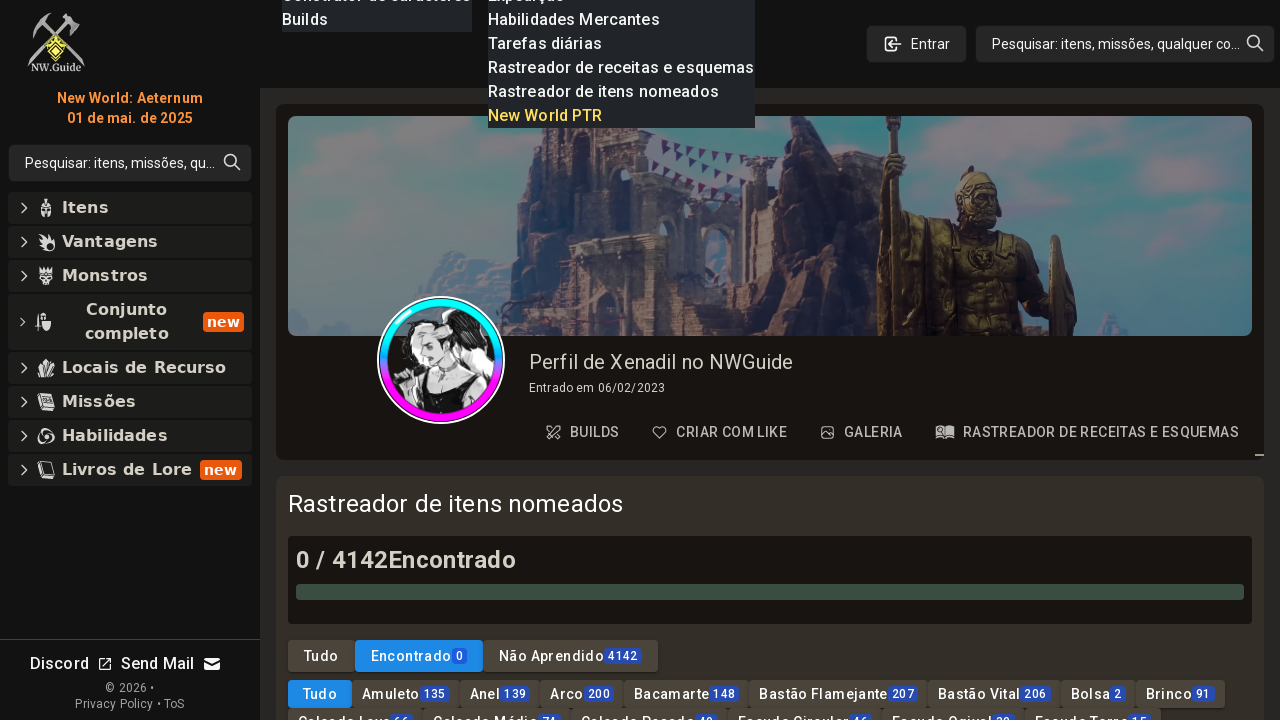

--- FILE ---
content_type: text/html; charset=utf-8
request_url: https://newworld-pt.com/user/63e0718280ed0ab74fea8750/named-items-tracker
body_size: 103406
content:
<!DOCTYPE html><html lang="pt-BR" class="dark"><head><meta charSet="UTF-8"/><link rel="apple-touch-icon" sizes="180x180" href="/apple-touch-icon.png?v=6"/><link rel="icon" type="image/png" sizes="32x32" href="/favicon-32x32.png?v=6"/><link rel="icon" type="image/png" sizes="16x16" href="/favicon-16x16.png?v=6"/><link rel="manifest" href="/site.webmanifest?v=6"/><link rel="mask-icon" href="/safari-pinned-tab.svg?v=6" color="#272624"/><link rel="shortcut icon" href="/favicon.ico?v=6"/><meta name="msapplication-TileColor" content="#272624"/><meta name="theme-color" content="#272624"/><meta name="wot-verification" content="c1b0faa829076ad72cad"/><meta name="viewport" content="width=device-width, initial-scale=1, maximum-scale=1"/><link rel="preload" as="image" imageSrcSet="/_next/image?url=%2Flogo_128.png&amp;w=64&amp;q=75 1x, /_next/image?url=%2Flogo_128.png&amp;w=128&amp;q=75 2x"/><script async="" src="https://www.googletagmanager.com/gtag/js?id=UA-206061461-1"></script><script async="" src="/gtag-init.js"></script><script async="">
            (function(c,l,a,r,i,t,y){
                c[a]=c[a]||function(){(c[a].q=c[a].q||[]).push(arguments)};
                t=l.createElement(r);t.async=1;t.src="https://www.clarity.ms/tag/"+i;
                y=l.getElementsByTagName(r)[0];y.parentNode.insertBefore(t,y);
            })(window, document, "clarity", "script", "8m3knm6kuk");
          </script><title>Perfil de Xenadil no NWGuide com compilações e comentários</title><meta name="robots" content="follow, index"/><meta name="description" content="No new world Guide, o perfil de Xenadil coletou todas as compilações, guias, comentários e outros tipos de conteúdo criados por Xenadil como parte da comunidade!" data-qmeta="description"/><meta property="og:url" content="https://newworld-pt.com/user/63e0718280ed0ab74fea8750/named-items-tracker"/><meta property="og:type" content="article"/><meta property="og:site_name" content=""/><meta property="og:description" content="No new world Guide, o perfil de Xenadil coletou todas as compilações, guias, comentários e outros tipos de conteúdo criados por Xenadil como parte da comunidade!"/><meta property="og:title" content="Perfil de Xenadil no NWGuide com compilações e comentários"/><meta property="og:image" content="https://newworld-pt.com/static/tw.webp"/><meta name="twitter:card" content="summary_large_image"/><meta name="twitter:site" content="@new_world_guide"/><meta name="twitter:title" content="Perfil de Xenadil no NWGuide com compilações e comentários"/><meta name="twitter:description" content="No new world Guide, o perfil de Xenadil coletou todas as compilações, guias, comentários e outros tipos de conteúdo criados por Xenadil como parte da comunidade!"/><meta name="twitter:image" content="https://newworld-pt.com/static/tw.webp"/><meta property="twitter:domain" content="newworld-pt.com"/><meta property="twitter:url" content="https://newworld-pt.com/user/63e0718280ed0ab74fea8750/named-items-tracker"/><link rel="alternate" hrefLang="x-default" href="https://newworld-pt.com/user/63e0718280ed0ab74fea8750/named-items-tracker"/><link rel="alternate" hrefLang="en" href="https://newworld-pt.com/user/63e0718280ed0ab74fea8750/named-items-tracker"/><link rel="alternate" hrefLang="de" href="https://newworld-pt.com/user/63e0718280ed0ab74fea8750/named-items-tracker"/><link rel="alternate" hrefLang="es" href="https://newworld-pt.com/user/63e0718280ed0ab74fea8750/named-items-tracker"/><link rel="alternate" hrefLang="fr" href="https://newworld-pt.com/user/63e0718280ed0ab74fea8750/named-items-tracker"/><link rel="alternate" hrefLang="it" href="https://newworld-pt.com/user/63e0718280ed0ab74fea8750/named-items-tracker"/><link rel="alternate" hrefLang="pl" href="https://newworld-pt.com/user/63e0718280ed0ab74fea8750/named-items-tracker"/><link rel="alternate" hrefLang="pt" href="https://newworld-pt.com/user/63e0718280ed0ab74fea8750/named-items-tracker"/><link rel="alternate" hrefLang="ru" href="https://newworld-pt.com/user/63e0718280ed0ab74fea8750/named-items-tracker"/><link rel="alternate" hrefLang="cn" href="https://newworld-pt.com/user/63e0718280ed0ab74fea8750/named-items-tracker"/><script type="application/ld+json">{
  "@context": "https://schema.org",
  "@type": "Article",
  "mainEntityOfPage": {
    "@type": "WebPage",
    "@id": "https://newworld-pt.com/user/63e0718280ed0ab74fea8750"
  },
  "headline": "Perfil de Xenadil no NWGuide com compilações e comentários",
  "image": [
    {
      "@type": "ImageObject",
      "url": "https://newworld-pt.com/static/tw.webp"
    }
  ],
  "author": {
    "@type": "Person",
    "name": "new-world.guide"
  },
  "publisher": {
    "@type": "Organization",
    "name": "new-world.guide",
    "logo": {
      "@type": "ImageObject",
      "url": "https://newworld-pt.com/static/images/logo.png"
    }
  },
  "description": "No new world Guide, o perfil de Xenadil coletou todas as compilações, guias, comentários e outros tipos de conteúdo criados por Xenadil como parte da comunidade!"
}</script><link rel="preload" as="image" imageSrcSet="/_next/image?url=%2Flogo_128.png&amp;w=32&amp;q=75 1x, /_next/image?url=%2Flogo_128.png&amp;w=64&amp;q=75 2x"/><meta name="next-head-count" content="42"/><link rel="preconnect" href="https://fonts.gstatic.com" crossorigin="anonymous"/><link rel="stylesheet" href="https://cdn.jsdelivr.net/npm/katex@0.13.11/dist/katex.min.css" integrity="sha384-Um5gpz1odJg5Z4HAmzPtgZKdTBHZdw8S29IecapCSB31ligYPhHQZMIlWLYQGVoc" crossorigin="anonymous"/><link rel="preconnect" href="https://fonts.gstatic.com" crossorigin /><link rel="preload" href="/_next/static/css/d9cbcf4943ccc32f.css" as="style"/><link rel="stylesheet" href="/_next/static/css/d9cbcf4943ccc32f.css" data-n-g=""/><link rel="preload" href="/_next/static/css/0548468820591e10.css" as="style"/><link rel="stylesheet" href="/_next/static/css/0548468820591e10.css" data-n-p=""/><noscript data-n-css=""></noscript><script defer="" nomodule="" src="/_next/static/chunks/polyfills-c67a75d1b6f99dc8.js"></script><script src="/_next/static/chunks/webpack-62329b7d2acb8c4b.js" defer=""></script><script src="/_next/static/chunks/framework-006daf66106d15a9.js" defer=""></script><script src="/_next/static/chunks/main-2a94524464f0621d.js" defer=""></script><script src="/_next/static/chunks/pages/_app-54a263d0022dd125.js" defer=""></script><script src="/_next/static/chunks/ef6529d7-b465b2ad43caedeb.js" defer=""></script><script src="/_next/static/chunks/5705-818b7e8db22d8d77.js" defer=""></script><script src="/_next/static/chunks/8448-f9fc188eff7adf47.js" defer=""></script><script src="/_next/static/chunks/1231-882769d5458f3054.js" defer=""></script><script src="/_next/static/chunks/6363-8ae6c5abc92cc36b.js" defer=""></script><script src="/_next/static/chunks/8065-273894e53cfd1ebb.js" defer=""></script><script src="/_next/static/chunks/5782-9795f2f72b56606a.js" defer=""></script><script src="/_next/static/chunks/1116-8cd7fb70fcacd68b.js" defer=""></script><script src="/_next/static/chunks/1737-e11fe957d8c944fa.js" defer=""></script><script src="/_next/static/chunks/1680-be97d97813f07821.js" defer=""></script><script src="/_next/static/chunks/2968-b12af49d3f15a049.js" defer=""></script><script src="/_next/static/chunks/4118-016ff4e8c67dfc30.js" defer=""></script><script src="/_next/static/chunks/9169-86291afdb84aa740.js" defer=""></script><script src="/_next/static/chunks/9637-21a24114939a8f0b.js" defer=""></script><script src="/_next/static/chunks/pages/user/%5Bid%5D/%5Btab%5D-c69b5251216463b8.js" defer=""></script><script src="/_next/static/nGOwcnk4dLxT-lJZy4_z0/_buildManifest.js" defer=""></script><script src="/_next/static/nGOwcnk4dLxT-lJZy4_z0/_ssgManifest.js" defer=""></script><style data-emotion="css-global 1bd2rq4">html{-webkit-font-smoothing:antialiased;-moz-osx-font-smoothing:grayscale;box-sizing:border-box;-webkit-text-size-adjust:100%;}*,*::before,*::after{box-sizing:inherit;}strong,b{font-weight:700;}body{margin:0;color:#fff;font-family:"Roboto","Helvetica","Arial",sans-serif;font-weight:400;font-size:1rem;line-height:1.5;letter-spacing:0.00938em;background-color:#121212;}@media print{body{background-color:#fff;}}body::backdrop{background-color:#121212;}</style><style data-emotion="css k008qs 1xe2hs0 2fdal2 140d60l 1xjnch3 1lv0lhu 1j8stji 1wqgc0 13l53pz 1eutk2s 1nacwzl oqr85h 12qnib mcip1 15lnlge old1by xw759r 13g08h 1y9vvb5 1mzggv3 10q46ap 1klkmx2">.css-k008qs{display:-webkit-box;display:-webkit-flex;display:-ms-flexbox;display:flex;}.css-1xe2hs0{background-color:#121212;color:#fff;-webkit-transition:box-shadow 300ms cubic-bezier(0.4, 0, 0.2, 1) 0ms;transition:box-shadow 300ms cubic-bezier(0.4, 0, 0.2, 1) 0ms;box-shadow:none;background-image:linear-gradient(rgba(255, 255, 255, 0), rgba(255, 255, 255, 0));display:-webkit-box;display:-webkit-flex;display:-ms-flexbox;display:flex;-webkit-flex-direction:column;-ms-flex-direction:column;flex-direction:column;width:100%;box-sizing:border-box;-webkit-flex-shrink:0;-ms-flex-negative:0;flex-shrink:0;position:fixed;z-index:1100;top:0;left:auto;right:0;color:inherit;}@media print{.css-1xe2hs0{position:absolute;}}.css-2fdal2{position:relative;display:-webkit-box;display:-webkit-flex;display:-ms-flexbox;display:flex;-webkit-align-items:center;-webkit-box-align:center;-ms-flex-align:center;align-items:center;padding-left:16px;padding-right:16px;height:88px;min-height:48px;padding:16px;}@media (min-width:640px){.css-2fdal2{padding-left:24px;padding-right:24px;}}@media (min-width: 600px){.css-2fdal2{min-height:48px;}}.css-140d60l{-webkit-box-pack:center;-ms-flex-pack:center;-webkit-justify-content:center;justify-content:center;-webkit-align-items:center;-webkit-box-align:center;-ms-flex-align:center;align-items:center;}@media (min-width:0px){.css-140d60l{display:none;}}@media (min-width:768px){.css-140d60l{display:-webkit-box;display:-webkit-flex;display:-ms-flexbox;display:flex;}}@media (max-width:1023.95px){.css-140d60l{margin-left:8px;}}@media (max-width:1279.95px){.css-140d60l{margin-left:16px;}}.css-1xjnch3{-webkit-box-pack:center;-ms-flex-pack:center;-webkit-justify-content:center;justify-content:center;-webkit-box-flex:1;-webkit-flex-grow:1;-ms-flex-positive:1;flex-grow:1;-webkit-align-items:center;-webkit-box-align:center;-ms-flex-align:center;align-items:center;width:100%;}@media (min-width:0px){.css-1xjnch3{display:-webkit-box;display:-webkit-flex;display:-ms-flexbox;display:flex;}}@media (min-width:640px){.css-1xjnch3{display:none;}}.css-1lv0lhu{-webkit-flex:1;-ms-flex:1;flex:1;width:100%;}@media (min-width:0px){.css-1lv0lhu{display:-webkit-box;display:-webkit-flex;display:-ms-flexbox;display:flex;}}@media (min-width:1024px){.css-1lv0lhu{display:none;}}.css-1j8stji{-webkit-flex:1;-ms-flex:1;flex:1;width:100%;margin-left:16px;}@media (min-width:0px){.css-1j8stji{display:none;}}@media (min-width:1024px){.css-1j8stji{display:-webkit-box;display:-webkit-flex;display:-ms-flexbox;display:flex;}}@media (max-width:1023.95px){.css-1j8stji{margin-left:8px;}}@media (min-width:0px){.css-1wqgc0{display:none;}}@media (min-width:640px){.css-1wqgc0{display:block;}}.css-13l53pz{display:-webkit-inline-box;display:-webkit-inline-flex;display:-ms-inline-flexbox;display:inline-flex;-webkit-align-items:center;-webkit-box-align:center;-ms-flex-align:center;align-items:center;-webkit-box-pack:center;-ms-flex-pack:center;-webkit-justify-content:center;justify-content:center;position:relative;box-sizing:border-box;-webkit-tap-highlight-color:transparent;background-color:transparent;outline:0;border:0;margin:0;border-radius:0;padding:0;cursor:pointer;-webkit-user-select:none;-moz-user-select:none;-ms-user-select:none;user-select:none;vertical-align:middle;-moz-appearance:none;-webkit-appearance:none;-webkit-text-decoration:none;text-decoration:none;color:inherit;font-family:"Roboto","Helvetica","Arial",sans-serif;font-weight:500;font-size:0.875rem;line-height:1.75;letter-spacing:0.02857em;text-transform:uppercase;min-width:64px;padding:6px 16px;border-radius:4px;-webkit-transition:background-color 250ms cubic-bezier(0.4, 0, 0.2, 1) 0ms,box-shadow 250ms cubic-bezier(0.4, 0, 0.2, 1) 0ms,border-color 250ms cubic-bezier(0.4, 0, 0.2, 1) 0ms,color 250ms cubic-bezier(0.4, 0, 0.2, 1) 0ms;transition:background-color 250ms cubic-bezier(0.4, 0, 0.2, 1) 0ms,box-shadow 250ms cubic-bezier(0.4, 0, 0.2, 1) 0ms,border-color 250ms cubic-bezier(0.4, 0, 0.2, 1) 0ms,color 250ms cubic-bezier(0.4, 0, 0.2, 1) 0ms;color:#fff;background-color:rgba(39, 38, 36, 0.8);box-shadow:0px 3px 1px -2px rgba(0,0,0,0.2),0px 2px 2px 0px rgba(0,0,0,0.14),0px 1px 5px 0px rgba(0,0,0,0.12);}.css-13l53pz::-moz-focus-inner{border-style:none;}.css-13l53pz.Mui-disabled{pointer-events:none;cursor:default;}@media print{.css-13l53pz{-webkit-print-color-adjust:exact;color-adjust:exact;}}.css-13l53pz:hover{-webkit-text-decoration:none;text-decoration:none;background-color:#332f28;box-shadow:0px 2px 4px -1px rgba(0,0,0,0.2),0px 4px 5px 0px rgba(0,0,0,0.14),0px 1px 10px 0px rgba(0,0,0,0.12);}@media (hover: none){.css-13l53pz:hover{background-color:rgba(39, 38, 36, 0.8);}}.css-13l53pz:active{box-shadow:0px 5px 5px -3px rgba(0,0,0,0.2),0px 8px 10px 1px rgba(0,0,0,0.14),0px 3px 14px 2px rgba(0,0,0,0.12);}.css-13l53pz.Mui-focusVisible{box-shadow:0px 3px 5px -1px rgba(0,0,0,0.2),0px 6px 10px 0px rgba(0,0,0,0.14),0px 1px 18px 0px rgba(0,0,0,0.12);}.css-13l53pz.Mui-disabled{color:rgba(255, 255, 255, 0.3);box-shadow:none;background-color:rgba(255, 255, 255, 0.12);}.css-1eutk2s{width:100%;margin-left:auto;box-sizing:border-box;margin-right:auto;display:block;padding-left:16px;padding-right:16px;padding-top:8px;padding-bottom:8px;padding-left:8px;padding-right:8px;}@media (min-width:640px){.css-1eutk2s{padding-left:24px;padding-right:24px;}}@media (min-width:640px){.css-1eutk2s{padding-left:8px;padding-right:8px;}}@media (min-width:768px){.css-1eutk2s{padding-left:16px;padding-right:16px;padding-top:0px;padding-bottom:0px;}}@media (min-width:1024px){.css-1eutk2s{padding-left:16px;padding-right:16px;max-width:1400px;}}.css-1nacwzl{overflow:hidden;min-height:48px;-webkit-overflow-scrolling:touch;display:-webkit-box;display:-webkit-flex;display:-ms-flexbox;display:flex;margin-top:12px;}@media (max-width:639.95px){.css-1nacwzl .MuiTabs-scrollButtons{display:none;}}.css-1nacwzl .MuiTabs-flexContainer{border:none;}.css-1nacwzl a{min-height:auto;min-width:10px;padding-top:12px;padding-bottom:12px;padding-left:8px;padding-right:8px;margin-right:18px;color:#616161;display:-webkit-box;display:-webkit-flex;display:-ms-flexbox;display:flex;-webkit-flex-direction:row;-ms-flex-direction:row;flex-direction:row;-webkit-align-items:center;-webkit-box-align:center;-ms-flex-align:center;align-items:center;-webkit-box-pack:center;-ms-flex-pack:center;-webkit-justify-content:center;justify-content:center;}.css-1nacwzl a.Mui-selected{color:#9b9a85;}.css-1nacwzl a>svg{margin-bottom:4px!important;margin-right:10px;}.css-oqr85h{overflow-x:auto;overflow-y:hidden;scrollbar-width:none;}.css-oqr85h::-webkit-scrollbar{display:none;}.css-12qnib{position:relative;display:inline-block;-webkit-flex:1 1 auto;-ms-flex:1 1 auto;flex:1 1 auto;white-space:nowrap;scrollbar-width:none;overflow-x:auto;overflow-y:hidden;}.css-12qnib::-webkit-scrollbar{display:none;}.css-mcip1{display:-webkit-inline-box;display:-webkit-inline-flex;display:-ms-inline-flexbox;display:inline-flex;-webkit-align-items:center;-webkit-box-align:center;-ms-flex-align:center;align-items:center;-webkit-box-pack:center;-ms-flex-pack:center;-webkit-justify-content:center;justify-content:center;position:relative;box-sizing:border-box;-webkit-tap-highlight-color:transparent;background-color:transparent;outline:0;border:0;margin:0;border-radius:0;padding:0;cursor:pointer;-webkit-user-select:none;-moz-user-select:none;-ms-user-select:none;user-select:none;vertical-align:middle;-moz-appearance:none;-webkit-appearance:none;-webkit-text-decoration:none;text-decoration:none;color:inherit;font-family:"Roboto","Helvetica","Arial",sans-serif;font-weight:500;font-size:0.875rem;line-height:1.25;letter-spacing:0.02857em;text-transform:uppercase;max-width:360px;min-width:90px;position:relative;min-height:72px;-webkit-flex-shrink:0;-ms-flex-negative:0;flex-shrink:0;padding:12px 16px;overflow:hidden;white-space:normal;text-align:center;-webkit-flex-direction:row;-ms-flex-direction:row;flex-direction:row;padding-top:9px;padding-bottom:9px;color:rgba(255, 255, 255, 0.7);}.css-mcip1::-moz-focus-inner{border-style:none;}.css-mcip1.Mui-disabled{pointer-events:none;cursor:default;}@media print{.css-mcip1{-webkit-print-color-adjust:exact;color-adjust:exact;}}.css-mcip1>.MuiTab-iconWrapper{margin-right:8px;}.css-mcip1.Mui-selected{color:#9b9a85;}.css-mcip1.Mui-disabled{color:rgba(255, 255, 255, 0.5);}.css-15lnlge{position:absolute;height:2px;bottom:0;width:100%;-webkit-transition:all 300ms cubic-bezier(0.4, 0, 0.2, 1) 0ms;transition:all 300ms cubic-bezier(0.4, 0, 0.2, 1) 0ms;background-color:#9b9a85;}.css-old1by{padding:0px;}.css-xw759r{display:-webkit-inline-box;display:-webkit-inline-flex;display:-ms-inline-flexbox;display:inline-flex;-webkit-align-items:center;-webkit-box-align:center;-ms-flex-align:center;align-items:center;-webkit-box-pack:center;-ms-flex-pack:center;-webkit-justify-content:center;justify-content:center;position:relative;box-sizing:border-box;-webkit-tap-highlight-color:transparent;background-color:transparent;outline:0;border:0;margin:0;border-radius:0;padding:0;cursor:pointer;-webkit-user-select:none;-moz-user-select:none;-ms-user-select:none;user-select:none;vertical-align:middle;-moz-appearance:none;-webkit-appearance:none;-webkit-text-decoration:none;text-decoration:none;color:inherit;font-family:"Roboto","Helvetica","Arial",sans-serif;font-weight:500;font-size:0.875rem;line-height:1.75;letter-spacing:0.02857em;text-transform:uppercase;min-width:64px;padding:6px 16px;border-radius:4px;-webkit-transition:background-color 250ms cubic-bezier(0.4, 0, 0.2, 1) 0ms,box-shadow 250ms cubic-bezier(0.4, 0, 0.2, 1) 0ms,border-color 250ms cubic-bezier(0.4, 0, 0.2, 1) 0ms,color 250ms cubic-bezier(0.4, 0, 0.2, 1) 0ms;transition:background-color 250ms cubic-bezier(0.4, 0, 0.2, 1) 0ms,box-shadow 250ms cubic-bezier(0.4, 0, 0.2, 1) 0ms,border-color 250ms cubic-bezier(0.4, 0, 0.2, 1) 0ms,color 250ms cubic-bezier(0.4, 0, 0.2, 1) 0ms;color:#fff;background-color:#4A443A;box-shadow:0px 3px 1px -2px rgba(0,0,0,0.2),0px 2px 2px 0px rgba(0,0,0,0.14),0px 1px 5px 0px rgba(0,0,0,0.12);}.css-xw759r::-moz-focus-inner{border-style:none;}.css-xw759r.Mui-disabled{pointer-events:none;cursor:default;}@media print{.css-xw759r{-webkit-print-color-adjust:exact;color-adjust:exact;}}.css-xw759r:hover{-webkit-text-decoration:none;text-decoration:none;background-color:#332f28;box-shadow:0px 2px 4px -1px rgba(0,0,0,0.2),0px 4px 5px 0px rgba(0,0,0,0.14),0px 1px 10px 0px rgba(0,0,0,0.12);}@media (hover: none){.css-xw759r:hover{background-color:#4A443A;}}.css-xw759r:active{box-shadow:0px 5px 5px -3px rgba(0,0,0,0.2),0px 8px 10px 1px rgba(0,0,0,0.14),0px 3px 14px 2px rgba(0,0,0,0.12);}.css-xw759r.Mui-focusVisible{box-shadow:0px 3px 5px -1px rgba(0,0,0,0.2),0px 6px 10px 0px rgba(0,0,0,0.14),0px 1px 18px 0px rgba(0,0,0,0.12);}.css-xw759r.Mui-disabled{color:rgba(255, 255, 255, 0.3);box-shadow:none;background-color:rgba(255, 255, 255, 0.12);}.css-13g08h{display:-webkit-inline-box;display:-webkit-inline-flex;display:-ms-inline-flexbox;display:inline-flex;-webkit-align-items:center;-webkit-box-align:center;-ms-flex-align:center;align-items:center;-webkit-box-pack:center;-ms-flex-pack:center;-webkit-justify-content:center;justify-content:center;position:relative;box-sizing:border-box;-webkit-tap-highlight-color:transparent;background-color:transparent;outline:0;border:0;margin:0;border-radius:0;padding:0;cursor:pointer;-webkit-user-select:none;-moz-user-select:none;-ms-user-select:none;user-select:none;vertical-align:middle;-moz-appearance:none;-webkit-appearance:none;-webkit-text-decoration:none;text-decoration:none;color:inherit;font-family:"Roboto","Helvetica","Arial",sans-serif;font-weight:500;font-size:0.875rem;line-height:1.75;letter-spacing:0.02857em;text-transform:uppercase;min-width:64px;padding:6px 16px;border-radius:4px;-webkit-transition:background-color 250ms cubic-bezier(0.4, 0, 0.2, 1) 0ms,box-shadow 250ms cubic-bezier(0.4, 0, 0.2, 1) 0ms,border-color 250ms cubic-bezier(0.4, 0, 0.2, 1) 0ms,color 250ms cubic-bezier(0.4, 0, 0.2, 1) 0ms;transition:background-color 250ms cubic-bezier(0.4, 0, 0.2, 1) 0ms,box-shadow 250ms cubic-bezier(0.4, 0, 0.2, 1) 0ms,border-color 250ms cubic-bezier(0.4, 0, 0.2, 1) 0ms,color 250ms cubic-bezier(0.4, 0, 0.2, 1) 0ms;color:#fff;background-color:#1e88e5;box-shadow:0px 3px 1px -2px rgba(0,0,0,0.2),0px 2px 2px 0px rgba(0,0,0,0.14),0px 1px 5px 0px rgba(0,0,0,0.12);}.css-13g08h::-moz-focus-inner{border-style:none;}.css-13g08h.Mui-disabled{pointer-events:none;cursor:default;}@media print{.css-13g08h{-webkit-print-color-adjust:exact;color-adjust:exact;}}.css-13g08h:hover{-webkit-text-decoration:none;text-decoration:none;background-color:#155fa0;box-shadow:0px 2px 4px -1px rgba(0,0,0,0.2),0px 4px 5px 0px rgba(0,0,0,0.14),0px 1px 10px 0px rgba(0,0,0,0.12);}@media (hover: none){.css-13g08h:hover{background-color:#1e88e5;}}.css-13g08h:active{box-shadow:0px 5px 5px -3px rgba(0,0,0,0.2),0px 8px 10px 1px rgba(0,0,0,0.14),0px 3px 14px 2px rgba(0,0,0,0.12);}.css-13g08h.Mui-focusVisible{box-shadow:0px 3px 5px -1px rgba(0,0,0,0.2),0px 6px 10px 0px rgba(0,0,0,0.14),0px 1px 18px 0px rgba(0,0,0,0.12);}.css-13g08h.Mui-disabled{color:rgba(255, 255, 255, 0.3);box-shadow:none;background-color:rgba(255, 255, 255, 0.12);}.css-1y9vvb5{display:-webkit-inline-box;display:-webkit-inline-flex;display:-ms-inline-flexbox;display:inline-flex;-webkit-align-items:center;-webkit-box-align:center;-ms-flex-align:center;align-items:center;-webkit-box-pack:center;-ms-flex-pack:center;-webkit-justify-content:center;justify-content:center;position:relative;box-sizing:border-box;-webkit-tap-highlight-color:transparent;background-color:transparent;outline:0;border:0;margin:0;border-radius:0;padding:0;cursor:pointer;-webkit-user-select:none;-moz-user-select:none;-ms-user-select:none;user-select:none;vertical-align:middle;-moz-appearance:none;-webkit-appearance:none;-webkit-text-decoration:none;text-decoration:none;color:inherit;font-family:"Roboto","Helvetica","Arial",sans-serif;font-weight:500;font-size:0.8125rem;line-height:1.75;letter-spacing:0.02857em;text-transform:uppercase;min-width:64px;padding:4px 10px;border-radius:4px;-webkit-transition:background-color 250ms cubic-bezier(0.4, 0, 0.2, 1) 0ms,box-shadow 250ms cubic-bezier(0.4, 0, 0.2, 1) 0ms,border-color 250ms cubic-bezier(0.4, 0, 0.2, 1) 0ms,color 250ms cubic-bezier(0.4, 0, 0.2, 1) 0ms;transition:background-color 250ms cubic-bezier(0.4, 0, 0.2, 1) 0ms,box-shadow 250ms cubic-bezier(0.4, 0, 0.2, 1) 0ms,border-color 250ms cubic-bezier(0.4, 0, 0.2, 1) 0ms,color 250ms cubic-bezier(0.4, 0, 0.2, 1) 0ms;color:#fff;background-color:#1e88e5;box-shadow:0px 3px 1px -2px rgba(0,0,0,0.2),0px 2px 2px 0px rgba(0,0,0,0.14),0px 1px 5px 0px rgba(0,0,0,0.12);}.css-1y9vvb5::-moz-focus-inner{border-style:none;}.css-1y9vvb5.Mui-disabled{pointer-events:none;cursor:default;}@media print{.css-1y9vvb5{-webkit-print-color-adjust:exact;color-adjust:exact;}}.css-1y9vvb5:hover{-webkit-text-decoration:none;text-decoration:none;background-color:#155fa0;box-shadow:0px 2px 4px -1px rgba(0,0,0,0.2),0px 4px 5px 0px rgba(0,0,0,0.14),0px 1px 10px 0px rgba(0,0,0,0.12);}@media (hover: none){.css-1y9vvb5:hover{background-color:#1e88e5;}}.css-1y9vvb5:active{box-shadow:0px 5px 5px -3px rgba(0,0,0,0.2),0px 8px 10px 1px rgba(0,0,0,0.14),0px 3px 14px 2px rgba(0,0,0,0.12);}.css-1y9vvb5.Mui-focusVisible{box-shadow:0px 3px 5px -1px rgba(0,0,0,0.2),0px 6px 10px 0px rgba(0,0,0,0.14),0px 1px 18px 0px rgba(0,0,0,0.12);}.css-1y9vvb5.Mui-disabled{color:rgba(255, 255, 255, 0.3);box-shadow:none;background-color:rgba(255, 255, 255, 0.12);}.css-1mzggv3{display:-webkit-inline-box;display:-webkit-inline-flex;display:-ms-inline-flexbox;display:inline-flex;-webkit-align-items:center;-webkit-box-align:center;-ms-flex-align:center;align-items:center;-webkit-box-pack:center;-ms-flex-pack:center;-webkit-justify-content:center;justify-content:center;position:relative;box-sizing:border-box;-webkit-tap-highlight-color:transparent;background-color:transparent;outline:0;border:0;margin:0;border-radius:0;padding:0;cursor:pointer;-webkit-user-select:none;-moz-user-select:none;-ms-user-select:none;user-select:none;vertical-align:middle;-moz-appearance:none;-webkit-appearance:none;-webkit-text-decoration:none;text-decoration:none;color:inherit;font-family:"Roboto","Helvetica","Arial",sans-serif;font-weight:500;font-size:0.8125rem;line-height:1.75;letter-spacing:0.02857em;text-transform:uppercase;min-width:64px;padding:4px 10px;border-radius:4px;-webkit-transition:background-color 250ms cubic-bezier(0.4, 0, 0.2, 1) 0ms,box-shadow 250ms cubic-bezier(0.4, 0, 0.2, 1) 0ms,border-color 250ms cubic-bezier(0.4, 0, 0.2, 1) 0ms,color 250ms cubic-bezier(0.4, 0, 0.2, 1) 0ms;transition:background-color 250ms cubic-bezier(0.4, 0, 0.2, 1) 0ms,box-shadow 250ms cubic-bezier(0.4, 0, 0.2, 1) 0ms,border-color 250ms cubic-bezier(0.4, 0, 0.2, 1) 0ms,color 250ms cubic-bezier(0.4, 0, 0.2, 1) 0ms;color:#fff;background-color:#4A443A;box-shadow:0px 3px 1px -2px rgba(0,0,0,0.2),0px 2px 2px 0px rgba(0,0,0,0.14),0px 1px 5px 0px rgba(0,0,0,0.12);}.css-1mzggv3::-moz-focus-inner{border-style:none;}.css-1mzggv3.Mui-disabled{pointer-events:none;cursor:default;}@media print{.css-1mzggv3{-webkit-print-color-adjust:exact;color-adjust:exact;}}.css-1mzggv3:hover{-webkit-text-decoration:none;text-decoration:none;background-color:#332f28;box-shadow:0px 2px 4px -1px rgba(0,0,0,0.2),0px 4px 5px 0px rgba(0,0,0,0.14),0px 1px 10px 0px rgba(0,0,0,0.12);}@media (hover: none){.css-1mzggv3:hover{background-color:#4A443A;}}.css-1mzggv3:active{box-shadow:0px 5px 5px -3px rgba(0,0,0,0.2),0px 8px 10px 1px rgba(0,0,0,0.14),0px 3px 14px 2px rgba(0,0,0,0.12);}.css-1mzggv3.Mui-focusVisible{box-shadow:0px 3px 5px -1px rgba(0,0,0,0.2),0px 6px 10px 0px rgba(0,0,0,0.14),0px 1px 18px 0px rgba(0,0,0,0.12);}.css-1mzggv3.Mui-disabled{color:rgba(255, 255, 255, 0.3);box-shadow:none;background-color:rgba(255, 255, 255, 0.12);}.css-10q46ap{margin-bottom:16px;}@media (min-width:0px){.css-10q46ap{display:block;}}@media (min-width:1024px){.css-10q46ap{display:none;}}@media (max-width:1023.95px){.css-10q46ap{margin-bottom:8px;}}@media (min-width:0px){.css-1klkmx2{display:-webkit-box;display:-webkit-flex;display:-ms-flexbox;display:flex;}}@media (min-width:640px){.css-1klkmx2{display:none;}}</style><style data-href="https://fonts.googleapis.com/css2?family=Inter:wght@400;600;700;800;900&family=Roboto:wght@300;400;500;700;800;900&display=swap">@font-face{font-family:'Inter';font-style:normal;font-weight:400;font-display:swap;src:url(https://fonts.gstatic.com/s/inter/v20/UcCO3FwrK3iLTeHuS_nVMrMxCp50SjIw2boKoduKmMEVuLyfMZs.woff) format('woff')}@font-face{font-family:'Inter';font-style:normal;font-weight:600;font-display:swap;src:url(https://fonts.gstatic.com/s/inter/v20/UcCO3FwrK3iLTeHuS_nVMrMxCp50SjIw2boKoduKmMEVuGKYMZs.woff) format('woff')}@font-face{font-family:'Inter';font-style:normal;font-weight:700;font-display:swap;src:url(https://fonts.gstatic.com/s/inter/v20/UcCO3FwrK3iLTeHuS_nVMrMxCp50SjIw2boKoduKmMEVuFuYMZs.woff) format('woff')}@font-face{font-family:'Inter';font-style:normal;font-weight:800;font-display:swap;src:url(https://fonts.gstatic.com/s/inter/v20/UcCO3FwrK3iLTeHuS_nVMrMxCp50SjIw2boKoduKmMEVuDyYMZs.woff) format('woff')}@font-face{font-family:'Inter';font-style:normal;font-weight:900;font-display:swap;src:url(https://fonts.gstatic.com/s/inter/v20/UcCO3FwrK3iLTeHuS_nVMrMxCp50SjIw2boKoduKmMEVuBWYMZs.woff) format('woff')}@font-face{font-family:'Roboto';font-style:normal;font-weight:300;font-stretch:normal;font-display:swap;src:url(https://fonts.gstatic.com/s/roboto/v49/KFOMCnqEu92Fr1ME7kSn66aGLdTylUAMQXC89YmC2DPNWuaabWmQ.woff) format('woff')}@font-face{font-family:'Roboto';font-style:normal;font-weight:400;font-stretch:normal;font-display:swap;src:url(https://fonts.gstatic.com/s/roboto/v49/KFOMCnqEu92Fr1ME7kSn66aGLdTylUAMQXC89YmC2DPNWubEbWmQ.woff) format('woff')}@font-face{font-family:'Roboto';font-style:normal;font-weight:500;font-stretch:normal;font-display:swap;src:url(https://fonts.gstatic.com/s/roboto/v49/KFOMCnqEu92Fr1ME7kSn66aGLdTylUAMQXC89YmC2DPNWub2bWmQ.woff) format('woff')}@font-face{font-family:'Roboto';font-style:normal;font-weight:700;font-stretch:normal;font-display:swap;src:url(https://fonts.gstatic.com/s/roboto/v49/KFOMCnqEu92Fr1ME7kSn66aGLdTylUAMQXC89YmC2DPNWuYjammQ.woff) format('woff')}@font-face{font-family:'Roboto';font-style:normal;font-weight:800;font-stretch:normal;font-display:swap;src:url(https://fonts.gstatic.com/s/roboto/v49/KFOMCnqEu92Fr1ME7kSn66aGLdTylUAMQXC89YmC2DPNWuZEammQ.woff) format('woff')}@font-face{font-family:'Roboto';font-style:normal;font-weight:900;font-stretch:normal;font-display:swap;src:url(https://fonts.gstatic.com/s/roboto/v49/KFOMCnqEu92Fr1ME7kSn66aGLdTylUAMQXC89YmC2DPNWuZtammQ.woff) format('woff')}@font-face{font-family:'Inter';font-style:normal;font-weight:400;font-display:swap;src:url(https://fonts.gstatic.com/s/inter/v20/UcC73FwrK3iLTeHuS_nVMrMxCp50SjIa2JL7W0Q5n-wU.woff2) format('woff2');unicode-range:U+0460-052F,U+1C80-1C8A,U+20B4,U+2DE0-2DFF,U+A640-A69F,U+FE2E-FE2F}@font-face{font-family:'Inter';font-style:normal;font-weight:400;font-display:swap;src:url(https://fonts.gstatic.com/s/inter/v20/UcC73FwrK3iLTeHuS_nVMrMxCp50SjIa0ZL7W0Q5n-wU.woff2) format('woff2');unicode-range:U+0301,U+0400-045F,U+0490-0491,U+04B0-04B1,U+2116}@font-face{font-family:'Inter';font-style:normal;font-weight:400;font-display:swap;src:url(https://fonts.gstatic.com/s/inter/v20/UcC73FwrK3iLTeHuS_nVMrMxCp50SjIa2ZL7W0Q5n-wU.woff2) format('woff2');unicode-range:U+1F00-1FFF}@font-face{font-family:'Inter';font-style:normal;font-weight:400;font-display:swap;src:url(https://fonts.gstatic.com/s/inter/v20/UcC73FwrK3iLTeHuS_nVMrMxCp50SjIa1pL7W0Q5n-wU.woff2) format('woff2');unicode-range:U+0370-0377,U+037A-037F,U+0384-038A,U+038C,U+038E-03A1,U+03A3-03FF}@font-face{font-family:'Inter';font-style:normal;font-weight:400;font-display:swap;src:url(https://fonts.gstatic.com/s/inter/v20/UcC73FwrK3iLTeHuS_nVMrMxCp50SjIa2pL7W0Q5n-wU.woff2) format('woff2');unicode-range:U+0102-0103,U+0110-0111,U+0128-0129,U+0168-0169,U+01A0-01A1,U+01AF-01B0,U+0300-0301,U+0303-0304,U+0308-0309,U+0323,U+0329,U+1EA0-1EF9,U+20AB}@font-face{font-family:'Inter';font-style:normal;font-weight:400;font-display:swap;src:url(https://fonts.gstatic.com/s/inter/v20/UcC73FwrK3iLTeHuS_nVMrMxCp50SjIa25L7W0Q5n-wU.woff2) format('woff2');unicode-range:U+0100-02BA,U+02BD-02C5,U+02C7-02CC,U+02CE-02D7,U+02DD-02FF,U+0304,U+0308,U+0329,U+1D00-1DBF,U+1E00-1E9F,U+1EF2-1EFF,U+2020,U+20A0-20AB,U+20AD-20C0,U+2113,U+2C60-2C7F,U+A720-A7FF}@font-face{font-family:'Inter';font-style:normal;font-weight:400;font-display:swap;src:url(https://fonts.gstatic.com/s/inter/v20/UcC73FwrK3iLTeHuS_nVMrMxCp50SjIa1ZL7W0Q5nw.woff2) format('woff2');unicode-range:U+0000-00FF,U+0131,U+0152-0153,U+02BB-02BC,U+02C6,U+02DA,U+02DC,U+0304,U+0308,U+0329,U+2000-206F,U+20AC,U+2122,U+2191,U+2193,U+2212,U+2215,U+FEFF,U+FFFD}@font-face{font-family:'Inter';font-style:normal;font-weight:600;font-display:swap;src:url(https://fonts.gstatic.com/s/inter/v20/UcC73FwrK3iLTeHuS_nVMrMxCp50SjIa2JL7W0Q5n-wU.woff2) format('woff2');unicode-range:U+0460-052F,U+1C80-1C8A,U+20B4,U+2DE0-2DFF,U+A640-A69F,U+FE2E-FE2F}@font-face{font-family:'Inter';font-style:normal;font-weight:600;font-display:swap;src:url(https://fonts.gstatic.com/s/inter/v20/UcC73FwrK3iLTeHuS_nVMrMxCp50SjIa0ZL7W0Q5n-wU.woff2) format('woff2');unicode-range:U+0301,U+0400-045F,U+0490-0491,U+04B0-04B1,U+2116}@font-face{font-family:'Inter';font-style:normal;font-weight:600;font-display:swap;src:url(https://fonts.gstatic.com/s/inter/v20/UcC73FwrK3iLTeHuS_nVMrMxCp50SjIa2ZL7W0Q5n-wU.woff2) format('woff2');unicode-range:U+1F00-1FFF}@font-face{font-family:'Inter';font-style:normal;font-weight:600;font-display:swap;src:url(https://fonts.gstatic.com/s/inter/v20/UcC73FwrK3iLTeHuS_nVMrMxCp50SjIa1pL7W0Q5n-wU.woff2) format('woff2');unicode-range:U+0370-0377,U+037A-037F,U+0384-038A,U+038C,U+038E-03A1,U+03A3-03FF}@font-face{font-family:'Inter';font-style:normal;font-weight:600;font-display:swap;src:url(https://fonts.gstatic.com/s/inter/v20/UcC73FwrK3iLTeHuS_nVMrMxCp50SjIa2pL7W0Q5n-wU.woff2) format('woff2');unicode-range:U+0102-0103,U+0110-0111,U+0128-0129,U+0168-0169,U+01A0-01A1,U+01AF-01B0,U+0300-0301,U+0303-0304,U+0308-0309,U+0323,U+0329,U+1EA0-1EF9,U+20AB}@font-face{font-family:'Inter';font-style:normal;font-weight:600;font-display:swap;src:url(https://fonts.gstatic.com/s/inter/v20/UcC73FwrK3iLTeHuS_nVMrMxCp50SjIa25L7W0Q5n-wU.woff2) format('woff2');unicode-range:U+0100-02BA,U+02BD-02C5,U+02C7-02CC,U+02CE-02D7,U+02DD-02FF,U+0304,U+0308,U+0329,U+1D00-1DBF,U+1E00-1E9F,U+1EF2-1EFF,U+2020,U+20A0-20AB,U+20AD-20C0,U+2113,U+2C60-2C7F,U+A720-A7FF}@font-face{font-family:'Inter';font-style:normal;font-weight:600;font-display:swap;src:url(https://fonts.gstatic.com/s/inter/v20/UcC73FwrK3iLTeHuS_nVMrMxCp50SjIa1ZL7W0Q5nw.woff2) format('woff2');unicode-range:U+0000-00FF,U+0131,U+0152-0153,U+02BB-02BC,U+02C6,U+02DA,U+02DC,U+0304,U+0308,U+0329,U+2000-206F,U+20AC,U+2122,U+2191,U+2193,U+2212,U+2215,U+FEFF,U+FFFD}@font-face{font-family:'Inter';font-style:normal;font-weight:700;font-display:swap;src:url(https://fonts.gstatic.com/s/inter/v20/UcC73FwrK3iLTeHuS_nVMrMxCp50SjIa2JL7W0Q5n-wU.woff2) format('woff2');unicode-range:U+0460-052F,U+1C80-1C8A,U+20B4,U+2DE0-2DFF,U+A640-A69F,U+FE2E-FE2F}@font-face{font-family:'Inter';font-style:normal;font-weight:700;font-display:swap;src:url(https://fonts.gstatic.com/s/inter/v20/UcC73FwrK3iLTeHuS_nVMrMxCp50SjIa0ZL7W0Q5n-wU.woff2) format('woff2');unicode-range:U+0301,U+0400-045F,U+0490-0491,U+04B0-04B1,U+2116}@font-face{font-family:'Inter';font-style:normal;font-weight:700;font-display:swap;src:url(https://fonts.gstatic.com/s/inter/v20/UcC73FwrK3iLTeHuS_nVMrMxCp50SjIa2ZL7W0Q5n-wU.woff2) format('woff2');unicode-range:U+1F00-1FFF}@font-face{font-family:'Inter';font-style:normal;font-weight:700;font-display:swap;src:url(https://fonts.gstatic.com/s/inter/v20/UcC73FwrK3iLTeHuS_nVMrMxCp50SjIa1pL7W0Q5n-wU.woff2) format('woff2');unicode-range:U+0370-0377,U+037A-037F,U+0384-038A,U+038C,U+038E-03A1,U+03A3-03FF}@font-face{font-family:'Inter';font-style:normal;font-weight:700;font-display:swap;src:url(https://fonts.gstatic.com/s/inter/v20/UcC73FwrK3iLTeHuS_nVMrMxCp50SjIa2pL7W0Q5n-wU.woff2) format('woff2');unicode-range:U+0102-0103,U+0110-0111,U+0128-0129,U+0168-0169,U+01A0-01A1,U+01AF-01B0,U+0300-0301,U+0303-0304,U+0308-0309,U+0323,U+0329,U+1EA0-1EF9,U+20AB}@font-face{font-family:'Inter';font-style:normal;font-weight:700;font-display:swap;src:url(https://fonts.gstatic.com/s/inter/v20/UcC73FwrK3iLTeHuS_nVMrMxCp50SjIa25L7W0Q5n-wU.woff2) format('woff2');unicode-range:U+0100-02BA,U+02BD-02C5,U+02C7-02CC,U+02CE-02D7,U+02DD-02FF,U+0304,U+0308,U+0329,U+1D00-1DBF,U+1E00-1E9F,U+1EF2-1EFF,U+2020,U+20A0-20AB,U+20AD-20C0,U+2113,U+2C60-2C7F,U+A720-A7FF}@font-face{font-family:'Inter';font-style:normal;font-weight:700;font-display:swap;src:url(https://fonts.gstatic.com/s/inter/v20/UcC73FwrK3iLTeHuS_nVMrMxCp50SjIa1ZL7W0Q5nw.woff2) format('woff2');unicode-range:U+0000-00FF,U+0131,U+0152-0153,U+02BB-02BC,U+02C6,U+02DA,U+02DC,U+0304,U+0308,U+0329,U+2000-206F,U+20AC,U+2122,U+2191,U+2193,U+2212,U+2215,U+FEFF,U+FFFD}@font-face{font-family:'Inter';font-style:normal;font-weight:800;font-display:swap;src:url(https://fonts.gstatic.com/s/inter/v20/UcC73FwrK3iLTeHuS_nVMrMxCp50SjIa2JL7W0Q5n-wU.woff2) format('woff2');unicode-range:U+0460-052F,U+1C80-1C8A,U+20B4,U+2DE0-2DFF,U+A640-A69F,U+FE2E-FE2F}@font-face{font-family:'Inter';font-style:normal;font-weight:800;font-display:swap;src:url(https://fonts.gstatic.com/s/inter/v20/UcC73FwrK3iLTeHuS_nVMrMxCp50SjIa0ZL7W0Q5n-wU.woff2) format('woff2');unicode-range:U+0301,U+0400-045F,U+0490-0491,U+04B0-04B1,U+2116}@font-face{font-family:'Inter';font-style:normal;font-weight:800;font-display:swap;src:url(https://fonts.gstatic.com/s/inter/v20/UcC73FwrK3iLTeHuS_nVMrMxCp50SjIa2ZL7W0Q5n-wU.woff2) format('woff2');unicode-range:U+1F00-1FFF}@font-face{font-family:'Inter';font-style:normal;font-weight:800;font-display:swap;src:url(https://fonts.gstatic.com/s/inter/v20/UcC73FwrK3iLTeHuS_nVMrMxCp50SjIa1pL7W0Q5n-wU.woff2) format('woff2');unicode-range:U+0370-0377,U+037A-037F,U+0384-038A,U+038C,U+038E-03A1,U+03A3-03FF}@font-face{font-family:'Inter';font-style:normal;font-weight:800;font-display:swap;src:url(https://fonts.gstatic.com/s/inter/v20/UcC73FwrK3iLTeHuS_nVMrMxCp50SjIa2pL7W0Q5n-wU.woff2) format('woff2');unicode-range:U+0102-0103,U+0110-0111,U+0128-0129,U+0168-0169,U+01A0-01A1,U+01AF-01B0,U+0300-0301,U+0303-0304,U+0308-0309,U+0323,U+0329,U+1EA0-1EF9,U+20AB}@font-face{font-family:'Inter';font-style:normal;font-weight:800;font-display:swap;src:url(https://fonts.gstatic.com/s/inter/v20/UcC73FwrK3iLTeHuS_nVMrMxCp50SjIa25L7W0Q5n-wU.woff2) format('woff2');unicode-range:U+0100-02BA,U+02BD-02C5,U+02C7-02CC,U+02CE-02D7,U+02DD-02FF,U+0304,U+0308,U+0329,U+1D00-1DBF,U+1E00-1E9F,U+1EF2-1EFF,U+2020,U+20A0-20AB,U+20AD-20C0,U+2113,U+2C60-2C7F,U+A720-A7FF}@font-face{font-family:'Inter';font-style:normal;font-weight:800;font-display:swap;src:url(https://fonts.gstatic.com/s/inter/v20/UcC73FwrK3iLTeHuS_nVMrMxCp50SjIa1ZL7W0Q5nw.woff2) format('woff2');unicode-range:U+0000-00FF,U+0131,U+0152-0153,U+02BB-02BC,U+02C6,U+02DA,U+02DC,U+0304,U+0308,U+0329,U+2000-206F,U+20AC,U+2122,U+2191,U+2193,U+2212,U+2215,U+FEFF,U+FFFD}@font-face{font-family:'Inter';font-style:normal;font-weight:900;font-display:swap;src:url(https://fonts.gstatic.com/s/inter/v20/UcC73FwrK3iLTeHuS_nVMrMxCp50SjIa2JL7W0Q5n-wU.woff2) format('woff2');unicode-range:U+0460-052F,U+1C80-1C8A,U+20B4,U+2DE0-2DFF,U+A640-A69F,U+FE2E-FE2F}@font-face{font-family:'Inter';font-style:normal;font-weight:900;font-display:swap;src:url(https://fonts.gstatic.com/s/inter/v20/UcC73FwrK3iLTeHuS_nVMrMxCp50SjIa0ZL7W0Q5n-wU.woff2) format('woff2');unicode-range:U+0301,U+0400-045F,U+0490-0491,U+04B0-04B1,U+2116}@font-face{font-family:'Inter';font-style:normal;font-weight:900;font-display:swap;src:url(https://fonts.gstatic.com/s/inter/v20/UcC73FwrK3iLTeHuS_nVMrMxCp50SjIa2ZL7W0Q5n-wU.woff2) format('woff2');unicode-range:U+1F00-1FFF}@font-face{font-family:'Inter';font-style:normal;font-weight:900;font-display:swap;src:url(https://fonts.gstatic.com/s/inter/v20/UcC73FwrK3iLTeHuS_nVMrMxCp50SjIa1pL7W0Q5n-wU.woff2) format('woff2');unicode-range:U+0370-0377,U+037A-037F,U+0384-038A,U+038C,U+038E-03A1,U+03A3-03FF}@font-face{font-family:'Inter';font-style:normal;font-weight:900;font-display:swap;src:url(https://fonts.gstatic.com/s/inter/v20/UcC73FwrK3iLTeHuS_nVMrMxCp50SjIa2pL7W0Q5n-wU.woff2) format('woff2');unicode-range:U+0102-0103,U+0110-0111,U+0128-0129,U+0168-0169,U+01A0-01A1,U+01AF-01B0,U+0300-0301,U+0303-0304,U+0308-0309,U+0323,U+0329,U+1EA0-1EF9,U+20AB}@font-face{font-family:'Inter';font-style:normal;font-weight:900;font-display:swap;src:url(https://fonts.gstatic.com/s/inter/v20/UcC73FwrK3iLTeHuS_nVMrMxCp50SjIa25L7W0Q5n-wU.woff2) format('woff2');unicode-range:U+0100-02BA,U+02BD-02C5,U+02C7-02CC,U+02CE-02D7,U+02DD-02FF,U+0304,U+0308,U+0329,U+1D00-1DBF,U+1E00-1E9F,U+1EF2-1EFF,U+2020,U+20A0-20AB,U+20AD-20C0,U+2113,U+2C60-2C7F,U+A720-A7FF}@font-face{font-family:'Inter';font-style:normal;font-weight:900;font-display:swap;src:url(https://fonts.gstatic.com/s/inter/v20/UcC73FwrK3iLTeHuS_nVMrMxCp50SjIa1ZL7W0Q5nw.woff2) format('woff2');unicode-range:U+0000-00FF,U+0131,U+0152-0153,U+02BB-02BC,U+02C6,U+02DA,U+02DC,U+0304,U+0308,U+0329,U+2000-206F,U+20AC,U+2122,U+2191,U+2193,U+2212,U+2215,U+FEFF,U+FFFD}@font-face{font-family:'Roboto';font-style:normal;font-weight:300;font-stretch:100%;font-display:swap;src:url(https://fonts.gstatic.com/s/roboto/v49/KFO7CnqEu92Fr1ME7kSn66aGLdTylUAMa3GUBHMdazTgWw.woff2) format('woff2');unicode-range:U+0460-052F,U+1C80-1C8A,U+20B4,U+2DE0-2DFF,U+A640-A69F,U+FE2E-FE2F}@font-face{font-family:'Roboto';font-style:normal;font-weight:300;font-stretch:100%;font-display:swap;src:url(https://fonts.gstatic.com/s/roboto/v49/KFO7CnqEu92Fr1ME7kSn66aGLdTylUAMa3iUBHMdazTgWw.woff2) format('woff2');unicode-range:U+0301,U+0400-045F,U+0490-0491,U+04B0-04B1,U+2116}@font-face{font-family:'Roboto';font-style:normal;font-weight:300;font-stretch:100%;font-display:swap;src:url(https://fonts.gstatic.com/s/roboto/v49/KFO7CnqEu92Fr1ME7kSn66aGLdTylUAMa3CUBHMdazTgWw.woff2) format('woff2');unicode-range:U+1F00-1FFF}@font-face{font-family:'Roboto';font-style:normal;font-weight:300;font-stretch:100%;font-display:swap;src:url(https://fonts.gstatic.com/s/roboto/v49/KFO7CnqEu92Fr1ME7kSn66aGLdTylUAMa3-UBHMdazTgWw.woff2) format('woff2');unicode-range:U+0370-0377,U+037A-037F,U+0384-038A,U+038C,U+038E-03A1,U+03A3-03FF}@font-face{font-family:'Roboto';font-style:normal;font-weight:300;font-stretch:100%;font-display:swap;src:url(https://fonts.gstatic.com/s/roboto/v49/KFO7CnqEu92Fr1ME7kSn66aGLdTylUAMawCUBHMdazTgWw.woff2) format('woff2');unicode-range:U+0302-0303,U+0305,U+0307-0308,U+0310,U+0312,U+0315,U+031A,U+0326-0327,U+032C,U+032F-0330,U+0332-0333,U+0338,U+033A,U+0346,U+034D,U+0391-03A1,U+03A3-03A9,U+03B1-03C9,U+03D1,U+03D5-03D6,U+03F0-03F1,U+03F4-03F5,U+2016-2017,U+2034-2038,U+203C,U+2040,U+2043,U+2047,U+2050,U+2057,U+205F,U+2070-2071,U+2074-208E,U+2090-209C,U+20D0-20DC,U+20E1,U+20E5-20EF,U+2100-2112,U+2114-2115,U+2117-2121,U+2123-214F,U+2190,U+2192,U+2194-21AE,U+21B0-21E5,U+21F1-21F2,U+21F4-2211,U+2213-2214,U+2216-22FF,U+2308-230B,U+2310,U+2319,U+231C-2321,U+2336-237A,U+237C,U+2395,U+239B-23B7,U+23D0,U+23DC-23E1,U+2474-2475,U+25AF,U+25B3,U+25B7,U+25BD,U+25C1,U+25CA,U+25CC,U+25FB,U+266D-266F,U+27C0-27FF,U+2900-2AFF,U+2B0E-2B11,U+2B30-2B4C,U+2BFE,U+3030,U+FF5B,U+FF5D,U+1D400-1D7FF,U+1EE00-1EEFF}@font-face{font-family:'Roboto';font-style:normal;font-weight:300;font-stretch:100%;font-display:swap;src:url(https://fonts.gstatic.com/s/roboto/v49/KFO7CnqEu92Fr1ME7kSn66aGLdTylUAMaxKUBHMdazTgWw.woff2) format('woff2');unicode-range:U+0001-000C,U+000E-001F,U+007F-009F,U+20DD-20E0,U+20E2-20E4,U+2150-218F,U+2190,U+2192,U+2194-2199,U+21AF,U+21E6-21F0,U+21F3,U+2218-2219,U+2299,U+22C4-22C6,U+2300-243F,U+2440-244A,U+2460-24FF,U+25A0-27BF,U+2800-28FF,U+2921-2922,U+2981,U+29BF,U+29EB,U+2B00-2BFF,U+4DC0-4DFF,U+FFF9-FFFB,U+10140-1018E,U+10190-1019C,U+101A0,U+101D0-101FD,U+102E0-102FB,U+10E60-10E7E,U+1D2C0-1D2D3,U+1D2E0-1D37F,U+1F000-1F0FF,U+1F100-1F1AD,U+1F1E6-1F1FF,U+1F30D-1F30F,U+1F315,U+1F31C,U+1F31E,U+1F320-1F32C,U+1F336,U+1F378,U+1F37D,U+1F382,U+1F393-1F39F,U+1F3A7-1F3A8,U+1F3AC-1F3AF,U+1F3C2,U+1F3C4-1F3C6,U+1F3CA-1F3CE,U+1F3D4-1F3E0,U+1F3ED,U+1F3F1-1F3F3,U+1F3F5-1F3F7,U+1F408,U+1F415,U+1F41F,U+1F426,U+1F43F,U+1F441-1F442,U+1F444,U+1F446-1F449,U+1F44C-1F44E,U+1F453,U+1F46A,U+1F47D,U+1F4A3,U+1F4B0,U+1F4B3,U+1F4B9,U+1F4BB,U+1F4BF,U+1F4C8-1F4CB,U+1F4D6,U+1F4DA,U+1F4DF,U+1F4E3-1F4E6,U+1F4EA-1F4ED,U+1F4F7,U+1F4F9-1F4FB,U+1F4FD-1F4FE,U+1F503,U+1F507-1F50B,U+1F50D,U+1F512-1F513,U+1F53E-1F54A,U+1F54F-1F5FA,U+1F610,U+1F650-1F67F,U+1F687,U+1F68D,U+1F691,U+1F694,U+1F698,U+1F6AD,U+1F6B2,U+1F6B9-1F6BA,U+1F6BC,U+1F6C6-1F6CF,U+1F6D3-1F6D7,U+1F6E0-1F6EA,U+1F6F0-1F6F3,U+1F6F7-1F6FC,U+1F700-1F7FF,U+1F800-1F80B,U+1F810-1F847,U+1F850-1F859,U+1F860-1F887,U+1F890-1F8AD,U+1F8B0-1F8BB,U+1F8C0-1F8C1,U+1F900-1F90B,U+1F93B,U+1F946,U+1F984,U+1F996,U+1F9E9,U+1FA00-1FA6F,U+1FA70-1FA7C,U+1FA80-1FA89,U+1FA8F-1FAC6,U+1FACE-1FADC,U+1FADF-1FAE9,U+1FAF0-1FAF8,U+1FB00-1FBFF}@font-face{font-family:'Roboto';font-style:normal;font-weight:300;font-stretch:100%;font-display:swap;src:url(https://fonts.gstatic.com/s/roboto/v49/KFO7CnqEu92Fr1ME7kSn66aGLdTylUAMa3OUBHMdazTgWw.woff2) format('woff2');unicode-range:U+0102-0103,U+0110-0111,U+0128-0129,U+0168-0169,U+01A0-01A1,U+01AF-01B0,U+0300-0301,U+0303-0304,U+0308-0309,U+0323,U+0329,U+1EA0-1EF9,U+20AB}@font-face{font-family:'Roboto';font-style:normal;font-weight:300;font-stretch:100%;font-display:swap;src:url(https://fonts.gstatic.com/s/roboto/v49/KFO7CnqEu92Fr1ME7kSn66aGLdTylUAMa3KUBHMdazTgWw.woff2) format('woff2');unicode-range:U+0100-02BA,U+02BD-02C5,U+02C7-02CC,U+02CE-02D7,U+02DD-02FF,U+0304,U+0308,U+0329,U+1D00-1DBF,U+1E00-1E9F,U+1EF2-1EFF,U+2020,U+20A0-20AB,U+20AD-20C0,U+2113,U+2C60-2C7F,U+A720-A7FF}@font-face{font-family:'Roboto';font-style:normal;font-weight:300;font-stretch:100%;font-display:swap;src:url(https://fonts.gstatic.com/s/roboto/v49/KFO7CnqEu92Fr1ME7kSn66aGLdTylUAMa3yUBHMdazQ.woff2) format('woff2');unicode-range:U+0000-00FF,U+0131,U+0152-0153,U+02BB-02BC,U+02C6,U+02DA,U+02DC,U+0304,U+0308,U+0329,U+2000-206F,U+20AC,U+2122,U+2191,U+2193,U+2212,U+2215,U+FEFF,U+FFFD}@font-face{font-family:'Roboto';font-style:normal;font-weight:400;font-stretch:100%;font-display:swap;src:url(https://fonts.gstatic.com/s/roboto/v49/KFO7CnqEu92Fr1ME7kSn66aGLdTylUAMa3GUBHMdazTgWw.woff2) format('woff2');unicode-range:U+0460-052F,U+1C80-1C8A,U+20B4,U+2DE0-2DFF,U+A640-A69F,U+FE2E-FE2F}@font-face{font-family:'Roboto';font-style:normal;font-weight:400;font-stretch:100%;font-display:swap;src:url(https://fonts.gstatic.com/s/roboto/v49/KFO7CnqEu92Fr1ME7kSn66aGLdTylUAMa3iUBHMdazTgWw.woff2) format('woff2');unicode-range:U+0301,U+0400-045F,U+0490-0491,U+04B0-04B1,U+2116}@font-face{font-family:'Roboto';font-style:normal;font-weight:400;font-stretch:100%;font-display:swap;src:url(https://fonts.gstatic.com/s/roboto/v49/KFO7CnqEu92Fr1ME7kSn66aGLdTylUAMa3CUBHMdazTgWw.woff2) format('woff2');unicode-range:U+1F00-1FFF}@font-face{font-family:'Roboto';font-style:normal;font-weight:400;font-stretch:100%;font-display:swap;src:url(https://fonts.gstatic.com/s/roboto/v49/KFO7CnqEu92Fr1ME7kSn66aGLdTylUAMa3-UBHMdazTgWw.woff2) format('woff2');unicode-range:U+0370-0377,U+037A-037F,U+0384-038A,U+038C,U+038E-03A1,U+03A3-03FF}@font-face{font-family:'Roboto';font-style:normal;font-weight:400;font-stretch:100%;font-display:swap;src:url(https://fonts.gstatic.com/s/roboto/v49/KFO7CnqEu92Fr1ME7kSn66aGLdTylUAMawCUBHMdazTgWw.woff2) format('woff2');unicode-range:U+0302-0303,U+0305,U+0307-0308,U+0310,U+0312,U+0315,U+031A,U+0326-0327,U+032C,U+032F-0330,U+0332-0333,U+0338,U+033A,U+0346,U+034D,U+0391-03A1,U+03A3-03A9,U+03B1-03C9,U+03D1,U+03D5-03D6,U+03F0-03F1,U+03F4-03F5,U+2016-2017,U+2034-2038,U+203C,U+2040,U+2043,U+2047,U+2050,U+2057,U+205F,U+2070-2071,U+2074-208E,U+2090-209C,U+20D0-20DC,U+20E1,U+20E5-20EF,U+2100-2112,U+2114-2115,U+2117-2121,U+2123-214F,U+2190,U+2192,U+2194-21AE,U+21B0-21E5,U+21F1-21F2,U+21F4-2211,U+2213-2214,U+2216-22FF,U+2308-230B,U+2310,U+2319,U+231C-2321,U+2336-237A,U+237C,U+2395,U+239B-23B7,U+23D0,U+23DC-23E1,U+2474-2475,U+25AF,U+25B3,U+25B7,U+25BD,U+25C1,U+25CA,U+25CC,U+25FB,U+266D-266F,U+27C0-27FF,U+2900-2AFF,U+2B0E-2B11,U+2B30-2B4C,U+2BFE,U+3030,U+FF5B,U+FF5D,U+1D400-1D7FF,U+1EE00-1EEFF}@font-face{font-family:'Roboto';font-style:normal;font-weight:400;font-stretch:100%;font-display:swap;src:url(https://fonts.gstatic.com/s/roboto/v49/KFO7CnqEu92Fr1ME7kSn66aGLdTylUAMaxKUBHMdazTgWw.woff2) format('woff2');unicode-range:U+0001-000C,U+000E-001F,U+007F-009F,U+20DD-20E0,U+20E2-20E4,U+2150-218F,U+2190,U+2192,U+2194-2199,U+21AF,U+21E6-21F0,U+21F3,U+2218-2219,U+2299,U+22C4-22C6,U+2300-243F,U+2440-244A,U+2460-24FF,U+25A0-27BF,U+2800-28FF,U+2921-2922,U+2981,U+29BF,U+29EB,U+2B00-2BFF,U+4DC0-4DFF,U+FFF9-FFFB,U+10140-1018E,U+10190-1019C,U+101A0,U+101D0-101FD,U+102E0-102FB,U+10E60-10E7E,U+1D2C0-1D2D3,U+1D2E0-1D37F,U+1F000-1F0FF,U+1F100-1F1AD,U+1F1E6-1F1FF,U+1F30D-1F30F,U+1F315,U+1F31C,U+1F31E,U+1F320-1F32C,U+1F336,U+1F378,U+1F37D,U+1F382,U+1F393-1F39F,U+1F3A7-1F3A8,U+1F3AC-1F3AF,U+1F3C2,U+1F3C4-1F3C6,U+1F3CA-1F3CE,U+1F3D4-1F3E0,U+1F3ED,U+1F3F1-1F3F3,U+1F3F5-1F3F7,U+1F408,U+1F415,U+1F41F,U+1F426,U+1F43F,U+1F441-1F442,U+1F444,U+1F446-1F449,U+1F44C-1F44E,U+1F453,U+1F46A,U+1F47D,U+1F4A3,U+1F4B0,U+1F4B3,U+1F4B9,U+1F4BB,U+1F4BF,U+1F4C8-1F4CB,U+1F4D6,U+1F4DA,U+1F4DF,U+1F4E3-1F4E6,U+1F4EA-1F4ED,U+1F4F7,U+1F4F9-1F4FB,U+1F4FD-1F4FE,U+1F503,U+1F507-1F50B,U+1F50D,U+1F512-1F513,U+1F53E-1F54A,U+1F54F-1F5FA,U+1F610,U+1F650-1F67F,U+1F687,U+1F68D,U+1F691,U+1F694,U+1F698,U+1F6AD,U+1F6B2,U+1F6B9-1F6BA,U+1F6BC,U+1F6C6-1F6CF,U+1F6D3-1F6D7,U+1F6E0-1F6EA,U+1F6F0-1F6F3,U+1F6F7-1F6FC,U+1F700-1F7FF,U+1F800-1F80B,U+1F810-1F847,U+1F850-1F859,U+1F860-1F887,U+1F890-1F8AD,U+1F8B0-1F8BB,U+1F8C0-1F8C1,U+1F900-1F90B,U+1F93B,U+1F946,U+1F984,U+1F996,U+1F9E9,U+1FA00-1FA6F,U+1FA70-1FA7C,U+1FA80-1FA89,U+1FA8F-1FAC6,U+1FACE-1FADC,U+1FADF-1FAE9,U+1FAF0-1FAF8,U+1FB00-1FBFF}@font-face{font-family:'Roboto';font-style:normal;font-weight:400;font-stretch:100%;font-display:swap;src:url(https://fonts.gstatic.com/s/roboto/v49/KFO7CnqEu92Fr1ME7kSn66aGLdTylUAMa3OUBHMdazTgWw.woff2) format('woff2');unicode-range:U+0102-0103,U+0110-0111,U+0128-0129,U+0168-0169,U+01A0-01A1,U+01AF-01B0,U+0300-0301,U+0303-0304,U+0308-0309,U+0323,U+0329,U+1EA0-1EF9,U+20AB}@font-face{font-family:'Roboto';font-style:normal;font-weight:400;font-stretch:100%;font-display:swap;src:url(https://fonts.gstatic.com/s/roboto/v49/KFO7CnqEu92Fr1ME7kSn66aGLdTylUAMa3KUBHMdazTgWw.woff2) format('woff2');unicode-range:U+0100-02BA,U+02BD-02C5,U+02C7-02CC,U+02CE-02D7,U+02DD-02FF,U+0304,U+0308,U+0329,U+1D00-1DBF,U+1E00-1E9F,U+1EF2-1EFF,U+2020,U+20A0-20AB,U+20AD-20C0,U+2113,U+2C60-2C7F,U+A720-A7FF}@font-face{font-family:'Roboto';font-style:normal;font-weight:400;font-stretch:100%;font-display:swap;src:url(https://fonts.gstatic.com/s/roboto/v49/KFO7CnqEu92Fr1ME7kSn66aGLdTylUAMa3yUBHMdazQ.woff2) format('woff2');unicode-range:U+0000-00FF,U+0131,U+0152-0153,U+02BB-02BC,U+02C6,U+02DA,U+02DC,U+0304,U+0308,U+0329,U+2000-206F,U+20AC,U+2122,U+2191,U+2193,U+2212,U+2215,U+FEFF,U+FFFD}@font-face{font-family:'Roboto';font-style:normal;font-weight:500;font-stretch:100%;font-display:swap;src:url(https://fonts.gstatic.com/s/roboto/v49/KFO7CnqEu92Fr1ME7kSn66aGLdTylUAMa3GUBHMdazTgWw.woff2) format('woff2');unicode-range:U+0460-052F,U+1C80-1C8A,U+20B4,U+2DE0-2DFF,U+A640-A69F,U+FE2E-FE2F}@font-face{font-family:'Roboto';font-style:normal;font-weight:500;font-stretch:100%;font-display:swap;src:url(https://fonts.gstatic.com/s/roboto/v49/KFO7CnqEu92Fr1ME7kSn66aGLdTylUAMa3iUBHMdazTgWw.woff2) format('woff2');unicode-range:U+0301,U+0400-045F,U+0490-0491,U+04B0-04B1,U+2116}@font-face{font-family:'Roboto';font-style:normal;font-weight:500;font-stretch:100%;font-display:swap;src:url(https://fonts.gstatic.com/s/roboto/v49/KFO7CnqEu92Fr1ME7kSn66aGLdTylUAMa3CUBHMdazTgWw.woff2) format('woff2');unicode-range:U+1F00-1FFF}@font-face{font-family:'Roboto';font-style:normal;font-weight:500;font-stretch:100%;font-display:swap;src:url(https://fonts.gstatic.com/s/roboto/v49/KFO7CnqEu92Fr1ME7kSn66aGLdTylUAMa3-UBHMdazTgWw.woff2) format('woff2');unicode-range:U+0370-0377,U+037A-037F,U+0384-038A,U+038C,U+038E-03A1,U+03A3-03FF}@font-face{font-family:'Roboto';font-style:normal;font-weight:500;font-stretch:100%;font-display:swap;src:url(https://fonts.gstatic.com/s/roboto/v49/KFO7CnqEu92Fr1ME7kSn66aGLdTylUAMawCUBHMdazTgWw.woff2) format('woff2');unicode-range:U+0302-0303,U+0305,U+0307-0308,U+0310,U+0312,U+0315,U+031A,U+0326-0327,U+032C,U+032F-0330,U+0332-0333,U+0338,U+033A,U+0346,U+034D,U+0391-03A1,U+03A3-03A9,U+03B1-03C9,U+03D1,U+03D5-03D6,U+03F0-03F1,U+03F4-03F5,U+2016-2017,U+2034-2038,U+203C,U+2040,U+2043,U+2047,U+2050,U+2057,U+205F,U+2070-2071,U+2074-208E,U+2090-209C,U+20D0-20DC,U+20E1,U+20E5-20EF,U+2100-2112,U+2114-2115,U+2117-2121,U+2123-214F,U+2190,U+2192,U+2194-21AE,U+21B0-21E5,U+21F1-21F2,U+21F4-2211,U+2213-2214,U+2216-22FF,U+2308-230B,U+2310,U+2319,U+231C-2321,U+2336-237A,U+237C,U+2395,U+239B-23B7,U+23D0,U+23DC-23E1,U+2474-2475,U+25AF,U+25B3,U+25B7,U+25BD,U+25C1,U+25CA,U+25CC,U+25FB,U+266D-266F,U+27C0-27FF,U+2900-2AFF,U+2B0E-2B11,U+2B30-2B4C,U+2BFE,U+3030,U+FF5B,U+FF5D,U+1D400-1D7FF,U+1EE00-1EEFF}@font-face{font-family:'Roboto';font-style:normal;font-weight:500;font-stretch:100%;font-display:swap;src:url(https://fonts.gstatic.com/s/roboto/v49/KFO7CnqEu92Fr1ME7kSn66aGLdTylUAMaxKUBHMdazTgWw.woff2) format('woff2');unicode-range:U+0001-000C,U+000E-001F,U+007F-009F,U+20DD-20E0,U+20E2-20E4,U+2150-218F,U+2190,U+2192,U+2194-2199,U+21AF,U+21E6-21F0,U+21F3,U+2218-2219,U+2299,U+22C4-22C6,U+2300-243F,U+2440-244A,U+2460-24FF,U+25A0-27BF,U+2800-28FF,U+2921-2922,U+2981,U+29BF,U+29EB,U+2B00-2BFF,U+4DC0-4DFF,U+FFF9-FFFB,U+10140-1018E,U+10190-1019C,U+101A0,U+101D0-101FD,U+102E0-102FB,U+10E60-10E7E,U+1D2C0-1D2D3,U+1D2E0-1D37F,U+1F000-1F0FF,U+1F100-1F1AD,U+1F1E6-1F1FF,U+1F30D-1F30F,U+1F315,U+1F31C,U+1F31E,U+1F320-1F32C,U+1F336,U+1F378,U+1F37D,U+1F382,U+1F393-1F39F,U+1F3A7-1F3A8,U+1F3AC-1F3AF,U+1F3C2,U+1F3C4-1F3C6,U+1F3CA-1F3CE,U+1F3D4-1F3E0,U+1F3ED,U+1F3F1-1F3F3,U+1F3F5-1F3F7,U+1F408,U+1F415,U+1F41F,U+1F426,U+1F43F,U+1F441-1F442,U+1F444,U+1F446-1F449,U+1F44C-1F44E,U+1F453,U+1F46A,U+1F47D,U+1F4A3,U+1F4B0,U+1F4B3,U+1F4B9,U+1F4BB,U+1F4BF,U+1F4C8-1F4CB,U+1F4D6,U+1F4DA,U+1F4DF,U+1F4E3-1F4E6,U+1F4EA-1F4ED,U+1F4F7,U+1F4F9-1F4FB,U+1F4FD-1F4FE,U+1F503,U+1F507-1F50B,U+1F50D,U+1F512-1F513,U+1F53E-1F54A,U+1F54F-1F5FA,U+1F610,U+1F650-1F67F,U+1F687,U+1F68D,U+1F691,U+1F694,U+1F698,U+1F6AD,U+1F6B2,U+1F6B9-1F6BA,U+1F6BC,U+1F6C6-1F6CF,U+1F6D3-1F6D7,U+1F6E0-1F6EA,U+1F6F0-1F6F3,U+1F6F7-1F6FC,U+1F700-1F7FF,U+1F800-1F80B,U+1F810-1F847,U+1F850-1F859,U+1F860-1F887,U+1F890-1F8AD,U+1F8B0-1F8BB,U+1F8C0-1F8C1,U+1F900-1F90B,U+1F93B,U+1F946,U+1F984,U+1F996,U+1F9E9,U+1FA00-1FA6F,U+1FA70-1FA7C,U+1FA80-1FA89,U+1FA8F-1FAC6,U+1FACE-1FADC,U+1FADF-1FAE9,U+1FAF0-1FAF8,U+1FB00-1FBFF}@font-face{font-family:'Roboto';font-style:normal;font-weight:500;font-stretch:100%;font-display:swap;src:url(https://fonts.gstatic.com/s/roboto/v49/KFO7CnqEu92Fr1ME7kSn66aGLdTylUAMa3OUBHMdazTgWw.woff2) format('woff2');unicode-range:U+0102-0103,U+0110-0111,U+0128-0129,U+0168-0169,U+01A0-01A1,U+01AF-01B0,U+0300-0301,U+0303-0304,U+0308-0309,U+0323,U+0329,U+1EA0-1EF9,U+20AB}@font-face{font-family:'Roboto';font-style:normal;font-weight:500;font-stretch:100%;font-display:swap;src:url(https://fonts.gstatic.com/s/roboto/v49/KFO7CnqEu92Fr1ME7kSn66aGLdTylUAMa3KUBHMdazTgWw.woff2) format('woff2');unicode-range:U+0100-02BA,U+02BD-02C5,U+02C7-02CC,U+02CE-02D7,U+02DD-02FF,U+0304,U+0308,U+0329,U+1D00-1DBF,U+1E00-1E9F,U+1EF2-1EFF,U+2020,U+20A0-20AB,U+20AD-20C0,U+2113,U+2C60-2C7F,U+A720-A7FF}@font-face{font-family:'Roboto';font-style:normal;font-weight:500;font-stretch:100%;font-display:swap;src:url(https://fonts.gstatic.com/s/roboto/v49/KFO7CnqEu92Fr1ME7kSn66aGLdTylUAMa3yUBHMdazQ.woff2) format('woff2');unicode-range:U+0000-00FF,U+0131,U+0152-0153,U+02BB-02BC,U+02C6,U+02DA,U+02DC,U+0304,U+0308,U+0329,U+2000-206F,U+20AC,U+2122,U+2191,U+2193,U+2212,U+2215,U+FEFF,U+FFFD}@font-face{font-family:'Roboto';font-style:normal;font-weight:700;font-stretch:100%;font-display:swap;src:url(https://fonts.gstatic.com/s/roboto/v49/KFO7CnqEu92Fr1ME7kSn66aGLdTylUAMa3GUBHMdazTgWw.woff2) format('woff2');unicode-range:U+0460-052F,U+1C80-1C8A,U+20B4,U+2DE0-2DFF,U+A640-A69F,U+FE2E-FE2F}@font-face{font-family:'Roboto';font-style:normal;font-weight:700;font-stretch:100%;font-display:swap;src:url(https://fonts.gstatic.com/s/roboto/v49/KFO7CnqEu92Fr1ME7kSn66aGLdTylUAMa3iUBHMdazTgWw.woff2) format('woff2');unicode-range:U+0301,U+0400-045F,U+0490-0491,U+04B0-04B1,U+2116}@font-face{font-family:'Roboto';font-style:normal;font-weight:700;font-stretch:100%;font-display:swap;src:url(https://fonts.gstatic.com/s/roboto/v49/KFO7CnqEu92Fr1ME7kSn66aGLdTylUAMa3CUBHMdazTgWw.woff2) format('woff2');unicode-range:U+1F00-1FFF}@font-face{font-family:'Roboto';font-style:normal;font-weight:700;font-stretch:100%;font-display:swap;src:url(https://fonts.gstatic.com/s/roboto/v49/KFO7CnqEu92Fr1ME7kSn66aGLdTylUAMa3-UBHMdazTgWw.woff2) format('woff2');unicode-range:U+0370-0377,U+037A-037F,U+0384-038A,U+038C,U+038E-03A1,U+03A3-03FF}@font-face{font-family:'Roboto';font-style:normal;font-weight:700;font-stretch:100%;font-display:swap;src:url(https://fonts.gstatic.com/s/roboto/v49/KFO7CnqEu92Fr1ME7kSn66aGLdTylUAMawCUBHMdazTgWw.woff2) format('woff2');unicode-range:U+0302-0303,U+0305,U+0307-0308,U+0310,U+0312,U+0315,U+031A,U+0326-0327,U+032C,U+032F-0330,U+0332-0333,U+0338,U+033A,U+0346,U+034D,U+0391-03A1,U+03A3-03A9,U+03B1-03C9,U+03D1,U+03D5-03D6,U+03F0-03F1,U+03F4-03F5,U+2016-2017,U+2034-2038,U+203C,U+2040,U+2043,U+2047,U+2050,U+2057,U+205F,U+2070-2071,U+2074-208E,U+2090-209C,U+20D0-20DC,U+20E1,U+20E5-20EF,U+2100-2112,U+2114-2115,U+2117-2121,U+2123-214F,U+2190,U+2192,U+2194-21AE,U+21B0-21E5,U+21F1-21F2,U+21F4-2211,U+2213-2214,U+2216-22FF,U+2308-230B,U+2310,U+2319,U+231C-2321,U+2336-237A,U+237C,U+2395,U+239B-23B7,U+23D0,U+23DC-23E1,U+2474-2475,U+25AF,U+25B3,U+25B7,U+25BD,U+25C1,U+25CA,U+25CC,U+25FB,U+266D-266F,U+27C0-27FF,U+2900-2AFF,U+2B0E-2B11,U+2B30-2B4C,U+2BFE,U+3030,U+FF5B,U+FF5D,U+1D400-1D7FF,U+1EE00-1EEFF}@font-face{font-family:'Roboto';font-style:normal;font-weight:700;font-stretch:100%;font-display:swap;src:url(https://fonts.gstatic.com/s/roboto/v49/KFO7CnqEu92Fr1ME7kSn66aGLdTylUAMaxKUBHMdazTgWw.woff2) format('woff2');unicode-range:U+0001-000C,U+000E-001F,U+007F-009F,U+20DD-20E0,U+20E2-20E4,U+2150-218F,U+2190,U+2192,U+2194-2199,U+21AF,U+21E6-21F0,U+21F3,U+2218-2219,U+2299,U+22C4-22C6,U+2300-243F,U+2440-244A,U+2460-24FF,U+25A0-27BF,U+2800-28FF,U+2921-2922,U+2981,U+29BF,U+29EB,U+2B00-2BFF,U+4DC0-4DFF,U+FFF9-FFFB,U+10140-1018E,U+10190-1019C,U+101A0,U+101D0-101FD,U+102E0-102FB,U+10E60-10E7E,U+1D2C0-1D2D3,U+1D2E0-1D37F,U+1F000-1F0FF,U+1F100-1F1AD,U+1F1E6-1F1FF,U+1F30D-1F30F,U+1F315,U+1F31C,U+1F31E,U+1F320-1F32C,U+1F336,U+1F378,U+1F37D,U+1F382,U+1F393-1F39F,U+1F3A7-1F3A8,U+1F3AC-1F3AF,U+1F3C2,U+1F3C4-1F3C6,U+1F3CA-1F3CE,U+1F3D4-1F3E0,U+1F3ED,U+1F3F1-1F3F3,U+1F3F5-1F3F7,U+1F408,U+1F415,U+1F41F,U+1F426,U+1F43F,U+1F441-1F442,U+1F444,U+1F446-1F449,U+1F44C-1F44E,U+1F453,U+1F46A,U+1F47D,U+1F4A3,U+1F4B0,U+1F4B3,U+1F4B9,U+1F4BB,U+1F4BF,U+1F4C8-1F4CB,U+1F4D6,U+1F4DA,U+1F4DF,U+1F4E3-1F4E6,U+1F4EA-1F4ED,U+1F4F7,U+1F4F9-1F4FB,U+1F4FD-1F4FE,U+1F503,U+1F507-1F50B,U+1F50D,U+1F512-1F513,U+1F53E-1F54A,U+1F54F-1F5FA,U+1F610,U+1F650-1F67F,U+1F687,U+1F68D,U+1F691,U+1F694,U+1F698,U+1F6AD,U+1F6B2,U+1F6B9-1F6BA,U+1F6BC,U+1F6C6-1F6CF,U+1F6D3-1F6D7,U+1F6E0-1F6EA,U+1F6F0-1F6F3,U+1F6F7-1F6FC,U+1F700-1F7FF,U+1F800-1F80B,U+1F810-1F847,U+1F850-1F859,U+1F860-1F887,U+1F890-1F8AD,U+1F8B0-1F8BB,U+1F8C0-1F8C1,U+1F900-1F90B,U+1F93B,U+1F946,U+1F984,U+1F996,U+1F9E9,U+1FA00-1FA6F,U+1FA70-1FA7C,U+1FA80-1FA89,U+1FA8F-1FAC6,U+1FACE-1FADC,U+1FADF-1FAE9,U+1FAF0-1FAF8,U+1FB00-1FBFF}@font-face{font-family:'Roboto';font-style:normal;font-weight:700;font-stretch:100%;font-display:swap;src:url(https://fonts.gstatic.com/s/roboto/v49/KFO7CnqEu92Fr1ME7kSn66aGLdTylUAMa3OUBHMdazTgWw.woff2) format('woff2');unicode-range:U+0102-0103,U+0110-0111,U+0128-0129,U+0168-0169,U+01A0-01A1,U+01AF-01B0,U+0300-0301,U+0303-0304,U+0308-0309,U+0323,U+0329,U+1EA0-1EF9,U+20AB}@font-face{font-family:'Roboto';font-style:normal;font-weight:700;font-stretch:100%;font-display:swap;src:url(https://fonts.gstatic.com/s/roboto/v49/KFO7CnqEu92Fr1ME7kSn66aGLdTylUAMa3KUBHMdazTgWw.woff2) format('woff2');unicode-range:U+0100-02BA,U+02BD-02C5,U+02C7-02CC,U+02CE-02D7,U+02DD-02FF,U+0304,U+0308,U+0329,U+1D00-1DBF,U+1E00-1E9F,U+1EF2-1EFF,U+2020,U+20A0-20AB,U+20AD-20C0,U+2113,U+2C60-2C7F,U+A720-A7FF}@font-face{font-family:'Roboto';font-style:normal;font-weight:700;font-stretch:100%;font-display:swap;src:url(https://fonts.gstatic.com/s/roboto/v49/KFO7CnqEu92Fr1ME7kSn66aGLdTylUAMa3yUBHMdazQ.woff2) format('woff2');unicode-range:U+0000-00FF,U+0131,U+0152-0153,U+02BB-02BC,U+02C6,U+02DA,U+02DC,U+0304,U+0308,U+0329,U+2000-206F,U+20AC,U+2122,U+2191,U+2193,U+2212,U+2215,U+FEFF,U+FFFD}@font-face{font-family:'Roboto';font-style:normal;font-weight:800;font-stretch:100%;font-display:swap;src:url(https://fonts.gstatic.com/s/roboto/v49/KFO7CnqEu92Fr1ME7kSn66aGLdTylUAMa3GUBHMdazTgWw.woff2) format('woff2');unicode-range:U+0460-052F,U+1C80-1C8A,U+20B4,U+2DE0-2DFF,U+A640-A69F,U+FE2E-FE2F}@font-face{font-family:'Roboto';font-style:normal;font-weight:800;font-stretch:100%;font-display:swap;src:url(https://fonts.gstatic.com/s/roboto/v49/KFO7CnqEu92Fr1ME7kSn66aGLdTylUAMa3iUBHMdazTgWw.woff2) format('woff2');unicode-range:U+0301,U+0400-045F,U+0490-0491,U+04B0-04B1,U+2116}@font-face{font-family:'Roboto';font-style:normal;font-weight:800;font-stretch:100%;font-display:swap;src:url(https://fonts.gstatic.com/s/roboto/v49/KFO7CnqEu92Fr1ME7kSn66aGLdTylUAMa3CUBHMdazTgWw.woff2) format('woff2');unicode-range:U+1F00-1FFF}@font-face{font-family:'Roboto';font-style:normal;font-weight:800;font-stretch:100%;font-display:swap;src:url(https://fonts.gstatic.com/s/roboto/v49/KFO7CnqEu92Fr1ME7kSn66aGLdTylUAMa3-UBHMdazTgWw.woff2) format('woff2');unicode-range:U+0370-0377,U+037A-037F,U+0384-038A,U+038C,U+038E-03A1,U+03A3-03FF}@font-face{font-family:'Roboto';font-style:normal;font-weight:800;font-stretch:100%;font-display:swap;src:url(https://fonts.gstatic.com/s/roboto/v49/KFO7CnqEu92Fr1ME7kSn66aGLdTylUAMawCUBHMdazTgWw.woff2) format('woff2');unicode-range:U+0302-0303,U+0305,U+0307-0308,U+0310,U+0312,U+0315,U+031A,U+0326-0327,U+032C,U+032F-0330,U+0332-0333,U+0338,U+033A,U+0346,U+034D,U+0391-03A1,U+03A3-03A9,U+03B1-03C9,U+03D1,U+03D5-03D6,U+03F0-03F1,U+03F4-03F5,U+2016-2017,U+2034-2038,U+203C,U+2040,U+2043,U+2047,U+2050,U+2057,U+205F,U+2070-2071,U+2074-208E,U+2090-209C,U+20D0-20DC,U+20E1,U+20E5-20EF,U+2100-2112,U+2114-2115,U+2117-2121,U+2123-214F,U+2190,U+2192,U+2194-21AE,U+21B0-21E5,U+21F1-21F2,U+21F4-2211,U+2213-2214,U+2216-22FF,U+2308-230B,U+2310,U+2319,U+231C-2321,U+2336-237A,U+237C,U+2395,U+239B-23B7,U+23D0,U+23DC-23E1,U+2474-2475,U+25AF,U+25B3,U+25B7,U+25BD,U+25C1,U+25CA,U+25CC,U+25FB,U+266D-266F,U+27C0-27FF,U+2900-2AFF,U+2B0E-2B11,U+2B30-2B4C,U+2BFE,U+3030,U+FF5B,U+FF5D,U+1D400-1D7FF,U+1EE00-1EEFF}@font-face{font-family:'Roboto';font-style:normal;font-weight:800;font-stretch:100%;font-display:swap;src:url(https://fonts.gstatic.com/s/roboto/v49/KFO7CnqEu92Fr1ME7kSn66aGLdTylUAMaxKUBHMdazTgWw.woff2) format('woff2');unicode-range:U+0001-000C,U+000E-001F,U+007F-009F,U+20DD-20E0,U+20E2-20E4,U+2150-218F,U+2190,U+2192,U+2194-2199,U+21AF,U+21E6-21F0,U+21F3,U+2218-2219,U+2299,U+22C4-22C6,U+2300-243F,U+2440-244A,U+2460-24FF,U+25A0-27BF,U+2800-28FF,U+2921-2922,U+2981,U+29BF,U+29EB,U+2B00-2BFF,U+4DC0-4DFF,U+FFF9-FFFB,U+10140-1018E,U+10190-1019C,U+101A0,U+101D0-101FD,U+102E0-102FB,U+10E60-10E7E,U+1D2C0-1D2D3,U+1D2E0-1D37F,U+1F000-1F0FF,U+1F100-1F1AD,U+1F1E6-1F1FF,U+1F30D-1F30F,U+1F315,U+1F31C,U+1F31E,U+1F320-1F32C,U+1F336,U+1F378,U+1F37D,U+1F382,U+1F393-1F39F,U+1F3A7-1F3A8,U+1F3AC-1F3AF,U+1F3C2,U+1F3C4-1F3C6,U+1F3CA-1F3CE,U+1F3D4-1F3E0,U+1F3ED,U+1F3F1-1F3F3,U+1F3F5-1F3F7,U+1F408,U+1F415,U+1F41F,U+1F426,U+1F43F,U+1F441-1F442,U+1F444,U+1F446-1F449,U+1F44C-1F44E,U+1F453,U+1F46A,U+1F47D,U+1F4A3,U+1F4B0,U+1F4B3,U+1F4B9,U+1F4BB,U+1F4BF,U+1F4C8-1F4CB,U+1F4D6,U+1F4DA,U+1F4DF,U+1F4E3-1F4E6,U+1F4EA-1F4ED,U+1F4F7,U+1F4F9-1F4FB,U+1F4FD-1F4FE,U+1F503,U+1F507-1F50B,U+1F50D,U+1F512-1F513,U+1F53E-1F54A,U+1F54F-1F5FA,U+1F610,U+1F650-1F67F,U+1F687,U+1F68D,U+1F691,U+1F694,U+1F698,U+1F6AD,U+1F6B2,U+1F6B9-1F6BA,U+1F6BC,U+1F6C6-1F6CF,U+1F6D3-1F6D7,U+1F6E0-1F6EA,U+1F6F0-1F6F3,U+1F6F7-1F6FC,U+1F700-1F7FF,U+1F800-1F80B,U+1F810-1F847,U+1F850-1F859,U+1F860-1F887,U+1F890-1F8AD,U+1F8B0-1F8BB,U+1F8C0-1F8C1,U+1F900-1F90B,U+1F93B,U+1F946,U+1F984,U+1F996,U+1F9E9,U+1FA00-1FA6F,U+1FA70-1FA7C,U+1FA80-1FA89,U+1FA8F-1FAC6,U+1FACE-1FADC,U+1FADF-1FAE9,U+1FAF0-1FAF8,U+1FB00-1FBFF}@font-face{font-family:'Roboto';font-style:normal;font-weight:800;font-stretch:100%;font-display:swap;src:url(https://fonts.gstatic.com/s/roboto/v49/KFO7CnqEu92Fr1ME7kSn66aGLdTylUAMa3OUBHMdazTgWw.woff2) format('woff2');unicode-range:U+0102-0103,U+0110-0111,U+0128-0129,U+0168-0169,U+01A0-01A1,U+01AF-01B0,U+0300-0301,U+0303-0304,U+0308-0309,U+0323,U+0329,U+1EA0-1EF9,U+20AB}@font-face{font-family:'Roboto';font-style:normal;font-weight:800;font-stretch:100%;font-display:swap;src:url(https://fonts.gstatic.com/s/roboto/v49/KFO7CnqEu92Fr1ME7kSn66aGLdTylUAMa3KUBHMdazTgWw.woff2) format('woff2');unicode-range:U+0100-02BA,U+02BD-02C5,U+02C7-02CC,U+02CE-02D7,U+02DD-02FF,U+0304,U+0308,U+0329,U+1D00-1DBF,U+1E00-1E9F,U+1EF2-1EFF,U+2020,U+20A0-20AB,U+20AD-20C0,U+2113,U+2C60-2C7F,U+A720-A7FF}@font-face{font-family:'Roboto';font-style:normal;font-weight:800;font-stretch:100%;font-display:swap;src:url(https://fonts.gstatic.com/s/roboto/v49/KFO7CnqEu92Fr1ME7kSn66aGLdTylUAMa3yUBHMdazQ.woff2) format('woff2');unicode-range:U+0000-00FF,U+0131,U+0152-0153,U+02BB-02BC,U+02C6,U+02DA,U+02DC,U+0304,U+0308,U+0329,U+2000-206F,U+20AC,U+2122,U+2191,U+2193,U+2212,U+2215,U+FEFF,U+FFFD}@font-face{font-family:'Roboto';font-style:normal;font-weight:900;font-stretch:100%;font-display:swap;src:url(https://fonts.gstatic.com/s/roboto/v49/KFO7CnqEu92Fr1ME7kSn66aGLdTylUAMa3GUBHMdazTgWw.woff2) format('woff2');unicode-range:U+0460-052F,U+1C80-1C8A,U+20B4,U+2DE0-2DFF,U+A640-A69F,U+FE2E-FE2F}@font-face{font-family:'Roboto';font-style:normal;font-weight:900;font-stretch:100%;font-display:swap;src:url(https://fonts.gstatic.com/s/roboto/v49/KFO7CnqEu92Fr1ME7kSn66aGLdTylUAMa3iUBHMdazTgWw.woff2) format('woff2');unicode-range:U+0301,U+0400-045F,U+0490-0491,U+04B0-04B1,U+2116}@font-face{font-family:'Roboto';font-style:normal;font-weight:900;font-stretch:100%;font-display:swap;src:url(https://fonts.gstatic.com/s/roboto/v49/KFO7CnqEu92Fr1ME7kSn66aGLdTylUAMa3CUBHMdazTgWw.woff2) format('woff2');unicode-range:U+1F00-1FFF}@font-face{font-family:'Roboto';font-style:normal;font-weight:900;font-stretch:100%;font-display:swap;src:url(https://fonts.gstatic.com/s/roboto/v49/KFO7CnqEu92Fr1ME7kSn66aGLdTylUAMa3-UBHMdazTgWw.woff2) format('woff2');unicode-range:U+0370-0377,U+037A-037F,U+0384-038A,U+038C,U+038E-03A1,U+03A3-03FF}@font-face{font-family:'Roboto';font-style:normal;font-weight:900;font-stretch:100%;font-display:swap;src:url(https://fonts.gstatic.com/s/roboto/v49/KFO7CnqEu92Fr1ME7kSn66aGLdTylUAMawCUBHMdazTgWw.woff2) format('woff2');unicode-range:U+0302-0303,U+0305,U+0307-0308,U+0310,U+0312,U+0315,U+031A,U+0326-0327,U+032C,U+032F-0330,U+0332-0333,U+0338,U+033A,U+0346,U+034D,U+0391-03A1,U+03A3-03A9,U+03B1-03C9,U+03D1,U+03D5-03D6,U+03F0-03F1,U+03F4-03F5,U+2016-2017,U+2034-2038,U+203C,U+2040,U+2043,U+2047,U+2050,U+2057,U+205F,U+2070-2071,U+2074-208E,U+2090-209C,U+20D0-20DC,U+20E1,U+20E5-20EF,U+2100-2112,U+2114-2115,U+2117-2121,U+2123-214F,U+2190,U+2192,U+2194-21AE,U+21B0-21E5,U+21F1-21F2,U+21F4-2211,U+2213-2214,U+2216-22FF,U+2308-230B,U+2310,U+2319,U+231C-2321,U+2336-237A,U+237C,U+2395,U+239B-23B7,U+23D0,U+23DC-23E1,U+2474-2475,U+25AF,U+25B3,U+25B7,U+25BD,U+25C1,U+25CA,U+25CC,U+25FB,U+266D-266F,U+27C0-27FF,U+2900-2AFF,U+2B0E-2B11,U+2B30-2B4C,U+2BFE,U+3030,U+FF5B,U+FF5D,U+1D400-1D7FF,U+1EE00-1EEFF}@font-face{font-family:'Roboto';font-style:normal;font-weight:900;font-stretch:100%;font-display:swap;src:url(https://fonts.gstatic.com/s/roboto/v49/KFO7CnqEu92Fr1ME7kSn66aGLdTylUAMaxKUBHMdazTgWw.woff2) format('woff2');unicode-range:U+0001-000C,U+000E-001F,U+007F-009F,U+20DD-20E0,U+20E2-20E4,U+2150-218F,U+2190,U+2192,U+2194-2199,U+21AF,U+21E6-21F0,U+21F3,U+2218-2219,U+2299,U+22C4-22C6,U+2300-243F,U+2440-244A,U+2460-24FF,U+25A0-27BF,U+2800-28FF,U+2921-2922,U+2981,U+29BF,U+29EB,U+2B00-2BFF,U+4DC0-4DFF,U+FFF9-FFFB,U+10140-1018E,U+10190-1019C,U+101A0,U+101D0-101FD,U+102E0-102FB,U+10E60-10E7E,U+1D2C0-1D2D3,U+1D2E0-1D37F,U+1F000-1F0FF,U+1F100-1F1AD,U+1F1E6-1F1FF,U+1F30D-1F30F,U+1F315,U+1F31C,U+1F31E,U+1F320-1F32C,U+1F336,U+1F378,U+1F37D,U+1F382,U+1F393-1F39F,U+1F3A7-1F3A8,U+1F3AC-1F3AF,U+1F3C2,U+1F3C4-1F3C6,U+1F3CA-1F3CE,U+1F3D4-1F3E0,U+1F3ED,U+1F3F1-1F3F3,U+1F3F5-1F3F7,U+1F408,U+1F415,U+1F41F,U+1F426,U+1F43F,U+1F441-1F442,U+1F444,U+1F446-1F449,U+1F44C-1F44E,U+1F453,U+1F46A,U+1F47D,U+1F4A3,U+1F4B0,U+1F4B3,U+1F4B9,U+1F4BB,U+1F4BF,U+1F4C8-1F4CB,U+1F4D6,U+1F4DA,U+1F4DF,U+1F4E3-1F4E6,U+1F4EA-1F4ED,U+1F4F7,U+1F4F9-1F4FB,U+1F4FD-1F4FE,U+1F503,U+1F507-1F50B,U+1F50D,U+1F512-1F513,U+1F53E-1F54A,U+1F54F-1F5FA,U+1F610,U+1F650-1F67F,U+1F687,U+1F68D,U+1F691,U+1F694,U+1F698,U+1F6AD,U+1F6B2,U+1F6B9-1F6BA,U+1F6BC,U+1F6C6-1F6CF,U+1F6D3-1F6D7,U+1F6E0-1F6EA,U+1F6F0-1F6F3,U+1F6F7-1F6FC,U+1F700-1F7FF,U+1F800-1F80B,U+1F810-1F847,U+1F850-1F859,U+1F860-1F887,U+1F890-1F8AD,U+1F8B0-1F8BB,U+1F8C0-1F8C1,U+1F900-1F90B,U+1F93B,U+1F946,U+1F984,U+1F996,U+1F9E9,U+1FA00-1FA6F,U+1FA70-1FA7C,U+1FA80-1FA89,U+1FA8F-1FAC6,U+1FACE-1FADC,U+1FADF-1FAE9,U+1FAF0-1FAF8,U+1FB00-1FBFF}@font-face{font-family:'Roboto';font-style:normal;font-weight:900;font-stretch:100%;font-display:swap;src:url(https://fonts.gstatic.com/s/roboto/v49/KFO7CnqEu92Fr1ME7kSn66aGLdTylUAMa3OUBHMdazTgWw.woff2) format('woff2');unicode-range:U+0102-0103,U+0110-0111,U+0128-0129,U+0168-0169,U+01A0-01A1,U+01AF-01B0,U+0300-0301,U+0303-0304,U+0308-0309,U+0323,U+0329,U+1EA0-1EF9,U+20AB}@font-face{font-family:'Roboto';font-style:normal;font-weight:900;font-stretch:100%;font-display:swap;src:url(https://fonts.gstatic.com/s/roboto/v49/KFO7CnqEu92Fr1ME7kSn66aGLdTylUAMa3KUBHMdazTgWw.woff2) format('woff2');unicode-range:U+0100-02BA,U+02BD-02C5,U+02C7-02CC,U+02CE-02D7,U+02DD-02FF,U+0304,U+0308,U+0329,U+1D00-1DBF,U+1E00-1E9F,U+1EF2-1EFF,U+2020,U+20A0-20AB,U+20AD-20C0,U+2113,U+2C60-2C7F,U+A720-A7FF}@font-face{font-family:'Roboto';font-style:normal;font-weight:900;font-stretch:100%;font-display:swap;src:url(https://fonts.gstatic.com/s/roboto/v49/KFO7CnqEu92Fr1ME7kSn66aGLdTylUAMa3yUBHMdazQ.woff2) format('woff2');unicode-range:U+0000-00FF,U+0131,U+0152-0153,U+02BB-02BC,U+02C6,U+02DA,U+02DC,U+0304,U+0308,U+0329,U+2000-206F,U+20AC,U+2122,U+2191,U+2193,U+2212,U+2215,U+FEFF,U+FFFD}</style><style data-href="https://fonts.googleapis.com/css2?family=IM+Fell+DW+Pica&family=Lato:wght@400;700&display=fallback">@font-face{font-family:'IM Fell DW Pica';font-style:normal;font-weight:400;font-display:fallback;src:url(https://fonts.gstatic.com/s/imfelldwpica/v16/2sDGZGRQotv9nbn2qSl0TxXVYNw9Zw.woff) format('woff')}@font-face{font-family:'Lato';font-style:normal;font-weight:400;font-display:fallback;src:url(https://fonts.gstatic.com/s/lato/v25/S6uyw4BMUTPHvxo.woff) format('woff')}@font-face{font-family:'Lato';font-style:normal;font-weight:700;font-display:fallback;src:url(https://fonts.gstatic.com/s/lato/v25/S6u9w4BMUTPHh6UVeww.woff) format('woff')}@font-face{font-family:'IM Fell DW Pica';font-style:normal;font-weight:400;font-display:fallback;src:url(https://fonts.gstatic.com/s/imfelldwpica/v16/2sDGZGRQotv9nbn2qSl0TxXVYNwNYwnVnCwsMA.woff2) format('woff2');unicode-range:U+0000-00FF,U+0131,U+0152-0153,U+02BB-02BC,U+02C6,U+02DA,U+02DC,U+0304,U+0308,U+0329,U+2000-206F,U+20AC,U+2122,U+2191,U+2193,U+2212,U+2215,U+FEFF,U+FFFD}@font-face{font-family:'Lato';font-style:normal;font-weight:400;font-display:fallback;src:url(https://fonts.gstatic.com/s/lato/v25/S6uyw4BMUTPHjxAwXiWtFCfQ7A.woff2) format('woff2');unicode-range:U+0100-02BA,U+02BD-02C5,U+02C7-02CC,U+02CE-02D7,U+02DD-02FF,U+0304,U+0308,U+0329,U+1D00-1DBF,U+1E00-1E9F,U+1EF2-1EFF,U+2020,U+20A0-20AB,U+20AD-20C0,U+2113,U+2C60-2C7F,U+A720-A7FF}@font-face{font-family:'Lato';font-style:normal;font-weight:400;font-display:fallback;src:url(https://fonts.gstatic.com/s/lato/v25/S6uyw4BMUTPHjx4wXiWtFCc.woff2) format('woff2');unicode-range:U+0000-00FF,U+0131,U+0152-0153,U+02BB-02BC,U+02C6,U+02DA,U+02DC,U+0304,U+0308,U+0329,U+2000-206F,U+20AC,U+2122,U+2191,U+2193,U+2212,U+2215,U+FEFF,U+FFFD}@font-face{font-family:'Lato';font-style:normal;font-weight:700;font-display:fallback;src:url(https://fonts.gstatic.com/s/lato/v25/S6u9w4BMUTPHh6UVSwaPGQ3q5d0N7w.woff2) format('woff2');unicode-range:U+0100-02BA,U+02BD-02C5,U+02C7-02CC,U+02CE-02D7,U+02DD-02FF,U+0304,U+0308,U+0329,U+1D00-1DBF,U+1E00-1E9F,U+1EF2-1EFF,U+2020,U+20A0-20AB,U+20AD-20C0,U+2113,U+2C60-2C7F,U+A720-A7FF}@font-face{font-family:'Lato';font-style:normal;font-weight:700;font-display:fallback;src:url(https://fonts.gstatic.com/s/lato/v25/S6u9w4BMUTPHh6UVSwiPGQ3q5d0.woff2) format('woff2');unicode-range:U+0000-00FF,U+0131,U+0152-0153,U+02BB-02BC,U+02C6,U+02DA,U+02DC,U+0304,U+0308,U+0329,U+2000-206F,U+20AC,U+2122,U+2191,U+2193,U+2212,U+2215,U+FEFF,U+FFFD}</style></head><body class="antialiased bg-darkP1 text-dartT" data-theme="nwg"><div id="__next"><style>
    #nprogress {
      pointer-events: none;
    }
    #nprogress .bar {
      background: #93ddfd;
      position: fixed;
      z-index: 9999;
      top: 0;
      left: 0;
      width: 100%;
      height: 3px;
    }
    #nprogress .peg {
      display: block;
      position: absolute;
      right: 0px;
      width: 100px;
      height: 100%;
      box-shadow: 0 0 10px #93ddfd, 0 0 5px #93ddfd;
      opacity: 1;
      -webkit-transform: rotate(3deg) translate(0px, -4px);
      -ms-transform: rotate(3deg) translate(0px, -4px);
      transform: rotate(3deg) translate(0px, -4px);
    }
    #nprogress .spinner {
      display: block;
      position: fixed;
      z-index: 1031;
      top: 15px;
      right: 15px;
    }
    #nprogress .spinner-icon {
      width: 18px;
      height: 18px;
      box-sizing: border-box;
      border: solid 2px transparent;
      border-top-color: #93ddfd;
      border-left-color: #93ddfd;
      border-radius: 50%;
      -webkit-animation: nprogresss-spinner 400ms linear infinite;
      animation: nprogress-spinner 400ms linear infinite;
    }
    .nprogress-custom-parent {
      overflow: hidden;
      position: relative;
    }
    .nprogress-custom-parent #nprogress .spinner,
    .nprogress-custom-parent #nprogress .bar {
      position: absolute;
    }
    @-webkit-keyframes nprogress-spinner {
      0% {
        -webkit-transform: rotate(0deg);
      }
      100% {
        -webkit-transform: rotate(360deg);
      }
    }
    @keyframes nprogress-spinner {
      0% {
        transform: rotate(0deg);
      }
      100% {
        transform: rotate(360deg);
      }
    }
  </style><div class="MuiBox-root css-k008qs"><header class="MuiPaper-root MuiPaper-elevation MuiPaper-elevation0 MuiAppBar-root MuiAppBar-colorInherit MuiAppBar-positionFixed mui-fixed css-1xe2hs0"><div class="MuiToolbar-root MuiToolbar-gutters MuiToolbar-regular css-2fdal2"><div class="di-btn di-btn-circle di-swap di-swap-rotate di-btn-secondary lg:hidden"><input type="checkbox" readonly=""/><svg class="di-swap-off fill-current" xmlns="http://www.w3.org/2000/svg" width="32" height="32" viewBox="0 0 512 512"><path d="M64,384H448V341.33H64Zm0-106.67H448V234.67H64ZM64,128v42.67H448V128Z"></path></svg><svg class="di-swap-on fill-current" xmlns="http://www.w3.org/2000/svg" width="32" height="32" viewBox="0 0 512 512"><polygon points="400 145.49 366.51 112 256 222.51 145.49 112 112 145.49 222.51 256 112 366.51 145.49 400 256 289.49 366.51 400 400 366.51 289.49 256 400 145.49"></polygon></svg></div><div class="flex-grow md:flex-grow-0 MuiBox-root css-140d60l"><div class="flex items-center w-full justify-center"><a href="https://newworld-pt.com/"><div class="w-16 h-16"><img alt="New World PT: Banco de Dados, Builds e Ferramentas logo img" srcSet="/_next/image?url=%2Flogo_128.png&amp;w=64&amp;q=75 1x, /_next/image?url=%2Flogo_128.png&amp;w=128&amp;q=75 2x" src="/_next/image?url=%2Flogo_128.png&amp;w=128&amp;q=75" width="64" height="64" decoding="async" data-nimg="1" class="w-16 h-16" style="color:transparent"/></div></a></div></div><div class="MuiBox-root css-1xjnch3"><div class="flex items-center w-full justify-center"><a href="https://newworld-pt.com/"><div class="w-16 h-16"><img alt="New World PT: Banco de Dados, Builds e Ferramentas logo img" srcSet="/_next/image?url=%2Flogo_128.png&amp;w=64&amp;q=75 1x, /_next/image?url=%2Flogo_128.png&amp;w=128&amp;q=75 2x" src="/_next/image?url=%2Flogo_128.png&amp;w=128&amp;q=75" width="64" height="64" decoding="async" data-nimg="1" class="w-16 h-16" style="color:transparent"/></div></a></div></div><div class="w-12 md:hidden"></div><div class="MuiBox-root css-1lv0lhu"></div><div class="MuiBox-root css-1j8stji"><nav><ul class="di-menu di-menu-horizontal px-1"><li><a class="Navigation_link__BoGEa" href="https://newworld-pt.com/posts">Artigos</a></li><li><a class="Navigation_link__BoGEa" href="https://newworld-pt.com/db/items">Base de dados</a></li><li><a class="Navigation_link__BoGEa" href="https://newworld-pt.com/char-builds">Builds<svg class="fill-current" xmlns="http://www.w3.org/2000/svg" width="20" height="20" viewBox="0 0 24 24"><path d="M7.41,8.58L12,13.17L16.59,8.58L18,10L12,16L6,10L7.41,8.58Z"></path></svg></a><ul class="p-2"><li class="bg-darkI"><a class="Navigation_link__BoGEa" href="https://newworld-pt.com/char-builder">Construtor de caracteres</a></li><li class="bg-darkI"><a class="Navigation_link__BoGEa" href="https://newworld-pt.com/char-builds">Builds</a></li></ul></li><li><a class="Navigation_link__BoGEa di-indicator" href="https://newworld-pt.com/tools">Ferramentas<span class="di-indicator-item di-badge di-badge-primary">new</span><svg class="fill-current" xmlns="http://www.w3.org/2000/svg" width="20" height="20" viewBox="0 0 24 24"><path d="M7.41,8.58L12,13.17L16.59,8.58L18,10L12,16L6,10L7.41,8.58Z"></path></svg></a><ul class="p-2"><li class="bg-darkI"><a class="Navigation_link__BoGEa" href="https://newworld-pt.com/expeditions">Expedição</a></li><li class="bg-darkI"><a class="Navigation_link__BoGEa" href="https://newworld-pt.com/trade-skills-equipment">Habilidades Mercantes</a></li><li class="bg-darkI"><a class="Navigation_link__BoGEa" href="https://newworld-pt.com/daily-checklist">Tarefas diárias</a></li><li class="bg-darkI"><a class="Navigation_link__BoGEa" href="https://newworld-pt.com/recipe-tracker">Rastreador de receitas e esquemas</a></li><li class="bg-darkI"><a class="Navigation_link__BoGEa" href="https://newworld-pt.com/named-items-tracker">Rastreador de itens nomeados</a></li><li class="bg-darkI"><a href="https://ptr.newworld-pt.com/user/63e0718280ed0ab74fea8750/named-items-tracker" class="Navigation_link__BoGEa !text-yellow2">New World PTR</a></li></ul></li><li><a class="Navigation_link__BoGEa di-indicator" href="https://newworld-pt.com/gallery">Galeria<span class="di-indicator-item di-badge di-badge-primary">new</span></a></li></ul></nav></div><div class="pr-2 MuiBox-root css-1wqgc0"><button class="flex items-center w-full px-4 pr-4 py-2 text-sm text-gray-900 bg-white border border-gray-300 rounded-md dark:border-gray-900 focus:ring-teal-500 focus:border-primary-500 dark:bg-gray-800 dark:text-gray-100"><div class="mr-2"><svg xmlns="http://www.w3.org/2000/svg" class="h-5 w-5" fill="none" viewBox="0 0 24 24" stroke="currentColor"><path stroke-linecap="round" stroke-linejoin="round" stroke-width="2" d="M11 16l-4-4m0 0l4-4m-4 4h14m-5 4v1a3 3 0 01-3 3H6a3 3 0 01-3-3V7a3 3 0 013-3h7a3 3 0 013 3v1"></path></svg></div> <!-- -->Entrar</button></div><div class="MuiBox-root css-1wqgc0"><div class="Search_root__ynVNI"><button class="Search_input__KnaAE w-[150px] md:w-[300px] lg:w-[150px] xl:w-[300px]">Pesquisar: itens, missões, qualquer coisa<svg class="absolute right-2.5 top-2 right-2.5 top-2 w-5 h-5 text-gray-300" fill="none" viewBox="0 0 24 24" stroke="currentColor"><path stroke-linecap="round" stroke-linejoin="round" stroke-width="2" d="M21 21l-6-6m2-5a7 7 0 11-14 0 7 7 0 0114 0z"></path></svg></button></div></div><div class="MuiBox-root css-1wqgc0"><div class="ml-1 sm:ml-4 z-1000"><div class="relative inline-block text-left"><div class="relative"><button class="MuiButtonBase-root MuiButton-root MuiButton-contained MuiButton-containedDarkP1 MuiButton-sizeMedium MuiButton-containedSizeMedium MuiButton-root MuiButton-contained MuiButton-containedDarkP1 MuiButton-sizeMedium MuiButton-containedSizeMedium css-13l53pz" tabindex="0" type="button" id="fade-button" aria-haspopup="true"><div class="text-[32px] leading-[24px]"><span class="win">🇵🇹🇧🇷</span></div><svg xmlns="http://www.w3.org/2000/svg" viewBox="0 0 24 24" fill="currentColor" aria-hidden="true" class="w-5 h-5 ml-2 -mr-1 text-violet-200 hover:text-violet-100"><path fill-rule="evenodd" d="M12.53 16.28a.75.75 0 01-1.06 0l-7.5-7.5a.75.75 0 011.06-1.06L12 14.69l6.97-6.97a.75.75 0 111.06 1.06l-7.5 7.5z" clip-rule="evenodd"></path></svg><span class="flex h-3 w-3 absolute -right-1 -bottom-1"><span class="animate-ping absolute inline-flex h-full w-full rounded-full bg-purple-400 opacity-75"></span><span class="relative inline-flex rounded-full h-3 w-3 bg-purple-500"></span></span></button></div></div></div></div></div></header><div class="di-drawer di-drawer-mobile fill-available"><input id="my-drawer-2" type="checkbox" class="di-drawer-toggle"/><div class="di-drawer-content flex flex-col" style="height:calc(var(--app-height) - 87px);flex-grow:1;padding-top:0;padding-bottom:0;margin-top:88px"><main class="custom-scrollbars"><div class="MuiContainer-root min-h-[calc(var(--app-height)-535px)] css-1eutk2s"><div class="mt-4 p-3 pb-0 rounded-lg nw-bg-opacity mb-4"><div class="w-full aspect-video md:aspect-auto md:min-h-[220px] relative rounded-lg overflow-hidden mb-6 brightness-50"><img alt="user-profile-bg" sizes="100vw" srcSet="/_next/image?url=%2Fuser-profile%2Fbg.jpg&amp;w=640&amp;q=75 640w, /_next/image?url=%2Fuser-profile%2Fbg.jpg&amp;w=750&amp;q=75 750w, /_next/image?url=%2Fuser-profile%2Fbg.jpg&amp;w=828&amp;q=75 828w, /_next/image?url=%2Fuser-profile%2Fbg.jpg&amp;w=1080&amp;q=75 1080w, /_next/image?url=%2Fuser-profile%2Fbg.jpg&amp;w=1200&amp;q=75 1200w, /_next/image?url=%2Fuser-profile%2Fbg.jpg&amp;w=1920&amp;q=75 1920w, /_next/image?url=%2Fuser-profile%2Fbg.jpg&amp;w=2048&amp;q=75 2048w, /_next/image?url=%2Fuser-profile%2Fbg.jpg&amp;w=3840&amp;q=75 3840w" src="/_next/image?url=%2Fuser-profile%2Fbg.jpg&amp;w=3840&amp;q=75" decoding="async" data-nimg="fill" loading="lazy" style="position:absolute;height:100%;width:100%;left:0;top:0;right:0;bottom:0;object-fit:cover;object-position:center 30%;color:transparent"/></div><div class="-mt-6 -ml-3 -mr-3 w-[calc(100%+24px)] rounded-lg grid grid-cols-12 relative gap-6"><div class="col-span-12 lg:col-span-2 xl:col-span-3 pt-6"><div class="h-24 w-24 -mt-20 lg:h-[96px] lg:w-[96px] lg:-mt-[48px] xl:h-[128px] xl:w-[128px] xl:-mt-[64px] mx-auto lg:mr-0 lg:ml-auto rounded-full overflow-hidden z-10 border-2 border-white"><img alt="" src="https://cdn.discordapp.com/avatars/428587711515983882/5fc3e5f66be782a3a1738feed0772c97.png" width="128" height="128" decoding="async" data-nimg="1" class="object-cover object-center" loading="lazy" style="color:transparent"/></div></div><div class="col-span-12 lg:col-span-10 xl:col-span-9 pt-3"><div class="flex flex-col items-center text-center gap-3 lg:gap-0 lg:text-left lg:flex-row lg:justify-between lg:items-start lg:pr-6"><div><div class="flex items-center gap-2 mb-1"><h1 class="text-xl lg:max-w-[300px] whitespace-nowrap xl:whitespace-normal xl:max-w-full overflow-hidden overflow-ellipsis">Perfil de Xenadil no NWGuide</h1></div><div class="text-gray-300 text-xs">Entrado em<!-- --> <!-- -->06/02/2023</div></div><div></div></div><div class="min-h-[64px] flex justify-end"><div class="MuiTabs-root css-1nacwzl"><div style="width:99px;height:99px;position:absolute;top:-9999px;overflow:scroll" class="MuiTabs-scrollableX MuiTabs-hideScrollbar css-oqr85h"></div><div class="MuiTabs-scroller MuiTabs-hideScrollbar MuiTabs-scrollableX css-12qnib" style="overflow:hidden;margin-bottom:0"><div class="MuiTabs-flexContainer css-k008qs" role="tablist"><button class="MuiButtonBase-root MuiTab-root MuiTab-labelIcon MuiTab-textColorPrimary !min-h-[48px] css-mcip1" tabindex="-1" type="button" role="tab" aria-selected="false" id="simple-tab-0" aria-controls="simple-tabpanel-0"><svg xmlns="http://www.w3.org/2000/svg" class="MuiTab-iconWrapper" width="17px" height="17px" viewBox="0 0 24 24" stroke-width="1.5" stroke="currentColor" fill="none" stroke-linecap="round" stroke-linejoin="round"><path stroke="none" d="M0 0h24v24H0z" fill="none"></path><path d="M21 3v5l-11 9l-4 4l-3 -3l4 -4l9 -11z"></path><path d="M5 13l6 6"></path><path d="M14.32 17.32l3.68 3.68l3 -3l-3.365 -3.365"></path><path d="M10 5.5l-2 -2.5h-5v5l3 2.5"></path></svg>Builds</button><button class="MuiButtonBase-root MuiTab-root MuiTab-labelIcon MuiTab-textColorPrimary !min-h-[48px] css-mcip1" tabindex="-1" type="button" role="tab" aria-selected="false" id="simple-tab-1" aria-controls="simple-tabpanel-1"><svg xmlns="http://www.w3.org/2000/svg" class="MuiTab-iconWrapper" width="17px" height="17px" viewBox="0 0 24 24" stroke-width="1.5" stroke="currentColor" fill="none" stroke-linecap="round" stroke-linejoin="round"><path stroke="none" d="M0 0h24v24H0z" fill="none"></path><path d="M19.5 12.572l-7.5 7.428l-7.5 -7.428m0 0a5 5 0 1 1 7.5 -6.566a5 5 0 1 1 7.5 6.572"></path></svg>Criar com like</button><button class="MuiButtonBase-root MuiTab-root MuiTab-labelIcon MuiTab-textColorPrimary !min-h-[48px] css-mcip1" tabindex="-1" type="button" role="tab" aria-selected="false" id="simple-tab-2" aria-controls="simple-tabpanel-2"><svg xmlns="http://www.w3.org/2000/svg" class="MuiTab-iconWrapper" width="17px" height="17px" viewBox="0 0 24 24" stroke-width="1.5" stroke="currentColor" fill="none" stroke-linecap="round" stroke-linejoin="round"><path stroke="none" d="M0 0h24v24H0z" fill="none"></path><line x1="15" y1="8" x2="15.01" y2="8"></line><rect x="4" y="4" width="16" height="16" rx="3"></rect><path d="M4 15l4 -4a3 5 0 0 1 3 0l5 5"></path><path d="M14 14l1 -1a3 5 0 0 1 3 0l2 2"></path></svg>Galeria</button><button class="MuiButtonBase-root MuiTab-root MuiTab-labelIcon MuiTab-textColorPrimary !min-h-[48px] css-mcip1" tabindex="-1" type="button" role="tab" aria-selected="false" id="simple-tab-3" aria-controls="simple-tabpanel-3"><svg width="20px" height="20px" viewBox="0 0 512 512" class="MuiTab-iconWrapper"><path fill="currentColor" d="M149.7 85.6c-1.2 0-2.5 0-3.7.1c-33.9.8-75.5 10.7-127.3 33.7v243.4c60.8-28.8 106.7-37.1 144.2-33.1c13.7 1.4 26.3 4.5 37.9 8.6l-45.1-78.8c-8.6 3.5-17.9 5.5-27.7 5.5c-40.21 0-73-32.8-73-73s32.79-73 73-73c40.2 0 73 32.8 73 73c0 24-11.7 45.3-29.7 58.7l57.3 100c6.2 3.2 12.1 6.7 17.9 10.2v-243c-23.2-17.7-50.2-30-86-32c-3.5-.2-7.1-.3-10.8-.3zm212 0c-3.7 0-7.4.1-10.9.3c-35.8 2-62.7 14.3-86 32v243c23.9-14.6 50.1-27.7 83.6-31.2c37.5-4 83.5 4.3 144.2 33.1V119.4c-51.7-23-93.3-32.9-127.2-33.7c-1.3 0-2.5-.1-3.7-.1zM128 137c-30.48 0-55 24.5-55 55s24.52 55 55 55c30.5 0 55-24.5 55-55s-24.5-55-55-55zm2.3 13.9h2.8C109 169.1 98.32 193 99.73 221.1c-26.06-38.8 1.27-69.4 30.57-70.2zm13.1 196.5c-32 .3-71.8 9.8-124.7 36v42.5c60.8-28.8 106.7-37.1 144.2-33.1c18.6 2 34.9 6.9 49.8 13.3c-4.7 6.1-9.3 13.3-13.9 21.7h53.3l-36-62.7c-16.6-8.3-34.3-14.6-55.1-16.8c-5.6-.6-11.5-.9-17.6-.9zm220.9 0c-4.8.1-9.4.4-13.9.9c-34 3.6-59.6 18-85.6 34.4v.3c-6.1-1.9-12.3-2.3-18.3-1.2l26.3 46H316c-6-8.2-11.8-15.4-17.7-21.6c15-6.5 31.4-11.4 50.1-13.4c37.5-4 83.5 4.3 144.2 33.1v-42.5c-53.1-26.3-93.1-35.9-125.2-36h-3.1z"></path></svg>Rastreador de receitas e esquemas</button><button class="MuiButtonBase-root MuiTab-root MuiTab-labelIcon MuiTab-textColorPrimary Mui-selected !min-h-[48px] css-mcip1" tabindex="0" type="button" role="tab" aria-selected="true" id="simple-tab-4" aria-controls="simple-tabpanel-4"><svg width="20px" height="20px" viewBox="0 0 512 512" class="MuiTab-iconWrapper"><path fill="currentColor" d="m83.5 25l-32 64v87c-.67 15.934 3.847 27.945 13.793 37.816c3.442 3.367 7.892 6.805 13.102 10.227L83.5 89l5.344 141.326c7.778 4.3 16.61 8.477 26.064 12.344c.194.08.397.155.592.234V89l-32-64zm216.666 0C281.833 25 263.5 61.667 263.5 98.334c0 17.585 4.223 35.16 10.635 48.7c9.11 1.493 18.938 3.565 29.187 6.19c4.395-7.873 14.92-14.213 40.178-16.87V72.577C319.173 60.896 300.166 38.2 300.166 25zm146.668 0c0 13.2-19.007 35.896-43.334 47.576v63.78c43.31 4.554 43.334 19.928 43.334 35.31c18.333 0 36.666-36.665 36.666-73.332C483.5 61.667 465.167 25 446.834 25zM361.5 50v122.852a369.79 369.79 0 0 1 24 11.148V50h-24zm-127 72.92l-58.45 61.9l58.45 58.453V208h9c34.25 0 90.23 12.187 135.408 30.67c22.59 9.24 42.344 19.89 55.385 32.646c6.52 6.38 11.518 13.45 13.514 21.65c.867 3.562.914 7.297.414 11.014c7.95-19.23 4.975-35.52-5.345-51.625c-11.208-17.49-31.88-33.91-56.424-47.478C337.367 177.743 272.5 162 243.5 162h-9v-39.08zm-195.72 71.1c-7.95 19.23-4.975 35.52 5.345 51.625c11.208 17.49 31.88 33.91 56.424 47.478C149.633 320.257 214.5 336 243.5 336h9v39.08l58.45-61.9l-58.45-58.453V290h-9c-34.25 0-90.23-12.187-135.408-30.67c-22.59-9.24-42.344-19.89-55.385-32.646c-6.52-6.38-11.518-13.45-13.514-21.65c-.867-3.562-.914-7.297-.414-11.014zm322.72 57.212V368h24V261.23a276.984 276.984 0 0 0-13.408-5.9c-3.446-1.41-7-2.766-10.592-4.098zm-310 29.862v41.44h23.17l.885-23.39c-8.66-5.593-16.772-11.594-24.055-18.05zm40.313 27.767l.517 13.675h23.17v-1.777c-8.056-3.678-15.987-7.64-23.66-11.88l-.028-.017zM28.5 340.536V360h110v-19.465h-110zM63.5 375v80c-8 0-28 32 20 32s28-32 20-32v-80h-40zm298 11v94h24v-94h-24z"></path></svg>Rastreador de itens nomeados<span class="MuiTabs-indicator css-15lnlge"></span></button></div></div></div></div></div></div></div><div class="rounded-lg p-3 bg-m-dark"><div role="tabpanel" hidden="" id="simple-tabpanel-builds" aria-labelledby="simple-tab-builds"></div><div role="tabpanel" hidden="" id="simple-tabpanel-liked-builds" aria-labelledby="simple-tab-liked-builds"></div><div role="tabpanel" hidden="" id="simple-tabpanel-gallery" aria-labelledby="simple-tab-gallery"></div><div role="tabpanel" hidden="" id="simple-tabpanel-recipe-tracker" aria-labelledby="simple-tab-recipe-tracker"></div><div role="tabpanel" id="simple-tabpanel-named-items-tracker" aria-labelledby="simple-tab-named-items-tracker"><div class="MuiBox-root css-old1by"><h2 class="text-2xl text-white">Rastreador de itens nomeados</h2><div><div class="p-2 nw-bg-opacity relative bg-darkP2 rounded mb-4 mt-4"><div class="flex items-center text-2xl gap-1 font-bold"><div>0<!-- --> / <!-- -->4142</div><div>Encontrado</div></div><div class="relative py-2 mb-2"><div class="overflow-hidden h-4 text-xs flex rounded bg-emerald-200/25"><div style="width:0%" class="shadow-none flex flex-col text-center whitespace-nowrap text-white justify-center bg-emerald-500 transition"></div></div></div></div><div class="flex flex-wrap gap-1 mb-2"><button class="MuiButtonBase-root MuiButton-root MuiButton-contained MuiButton-containedSecondary MuiButton-sizeMedium MuiButton-containedSizeMedium MuiButton-root MuiButton-contained MuiButton-containedSecondary MuiButton-sizeMedium MuiButton-containedSizeMedium css-xw759r" tabindex="0" type="button"><div class="text-sm capitalize flex gap-1 items-center"><div class="text-white">Tudo</div></div></button><button class="MuiButtonBase-root MuiButton-root MuiButton-contained MuiButton-containedInfo MuiButton-sizeMedium MuiButton-containedSizeMedium MuiButton-root MuiButton-contained MuiButton-containedInfo MuiButton-sizeMedium MuiButton-containedSizeMedium css-13g08h" tabindex="0" type="button"><div class="text-sm capitalize flex gap-1 items-center"><div class="text-white">Encontrado</div><span class="text-xs rounded bg-blue-700/75 px-1">0</span></div></button><button class="MuiButtonBase-root MuiButton-root MuiButton-contained MuiButton-containedSecondary MuiButton-sizeMedium MuiButton-containedSizeMedium MuiButton-root MuiButton-contained MuiButton-containedSecondary MuiButton-sizeMedium MuiButton-containedSizeMedium css-xw759r" tabindex="0" type="button"><div class="text-sm capitalize flex gap-1 items-center"><div class="text-white">Não aprendido</div><span class="text-xs rounded bg-blue-700/75 px-1">4142</span></div></button></div><div class="flex flex-wrap gap-1 mb-2"><button class="MuiButtonBase-root MuiButton-root MuiButton-contained MuiButton-containedInfo MuiButton-sizeSmall MuiButton-containedSizeSmall MuiButton-root MuiButton-contained MuiButton-containedInfo MuiButton-sizeSmall MuiButton-containedSizeSmall css-1y9vvb5" tabindex="0" type="button"><div class="text-sm capitalize flex gap-1 items-center">Tudo</div></button><button class="MuiButtonBase-root MuiButton-root MuiButton-contained MuiButton-containedSecondary MuiButton-sizeSmall MuiButton-containedSizeSmall MuiButton-root MuiButton-contained MuiButton-containedSecondary MuiButton-sizeSmall MuiButton-containedSizeSmall css-1mzggv3" tabindex="0" type="button"><div class="text-sm capitalize flex gap-1 items-center"><div class="flex-grow flex items-center gap-1.5"><div class="text-white">Amuleto</div></div><span class="text-xs rounded bg-blue-700/75 px-1">135</span></div></button><button class="MuiButtonBase-root MuiButton-root MuiButton-contained MuiButton-containedSecondary MuiButton-sizeSmall MuiButton-containedSizeSmall MuiButton-root MuiButton-contained MuiButton-containedSecondary MuiButton-sizeSmall MuiButton-containedSizeSmall css-1mzggv3" tabindex="0" type="button"><div class="text-sm capitalize flex gap-1 items-center"><div class="flex-grow flex items-center gap-1.5"><div class="text-white">Anel</div></div><span class="text-xs rounded bg-blue-700/75 px-1">139</span></div></button><button class="MuiButtonBase-root MuiButton-root MuiButton-contained MuiButton-containedSecondary MuiButton-sizeSmall MuiButton-containedSizeSmall MuiButton-root MuiButton-contained MuiButton-containedSecondary MuiButton-sizeSmall MuiButton-containedSizeSmall css-1mzggv3" tabindex="0" type="button"><div class="text-sm capitalize flex gap-1 items-center"><div class="flex-grow flex items-center gap-1.5"><div class="text-white">Arco</div></div><span class="text-xs rounded bg-blue-700/75 px-1">200</span></div></button><button class="MuiButtonBase-root MuiButton-root MuiButton-contained MuiButton-containedSecondary MuiButton-sizeSmall MuiButton-containedSizeSmall MuiButton-root MuiButton-contained MuiButton-containedSecondary MuiButton-sizeSmall MuiButton-containedSizeSmall css-1mzggv3" tabindex="0" type="button"><div class="text-sm capitalize flex gap-1 items-center"><div class="flex-grow flex items-center gap-1.5"><div class="text-white">Bacamarte</div></div><span class="text-xs rounded bg-blue-700/75 px-1">148</span></div></button><button class="MuiButtonBase-root MuiButton-root MuiButton-contained MuiButton-containedSecondary MuiButton-sizeSmall MuiButton-containedSizeSmall MuiButton-root MuiButton-contained MuiButton-containedSecondary MuiButton-sizeSmall MuiButton-containedSizeSmall css-1mzggv3" tabindex="0" type="button"><div class="text-sm capitalize flex gap-1 items-center"><div class="flex-grow flex items-center gap-1.5"><div class="text-white">Bastão Flamejante</div></div><span class="text-xs rounded bg-blue-700/75 px-1">207</span></div></button><button class="MuiButtonBase-root MuiButton-root MuiButton-contained MuiButton-containedSecondary MuiButton-sizeSmall MuiButton-containedSizeSmall MuiButton-root MuiButton-contained MuiButton-containedSecondary MuiButton-sizeSmall MuiButton-containedSizeSmall css-1mzggv3" tabindex="0" type="button"><div class="text-sm capitalize flex gap-1 items-center"><div class="flex-grow flex items-center gap-1.5"><div class="text-white">Bastão Vital</div></div><span class="text-xs rounded bg-blue-700/75 px-1">206</span></div></button><button class="MuiButtonBase-root MuiButton-root MuiButton-contained MuiButton-containedSecondary MuiButton-sizeSmall MuiButton-containedSizeSmall MuiButton-root MuiButton-contained MuiButton-containedSecondary MuiButton-sizeSmall MuiButton-containedSizeSmall css-1mzggv3" tabindex="0" type="button"><div class="text-sm capitalize flex gap-1 items-center"><div class="flex-grow flex items-center gap-1.5"><div class="text-white">Bolsa</div></div><span class="text-xs rounded bg-blue-700/75 px-1">2</span></div></button><button class="MuiButtonBase-root MuiButton-root MuiButton-contained MuiButton-containedSecondary MuiButton-sizeSmall MuiButton-containedSizeSmall MuiButton-root MuiButton-contained MuiButton-containedSecondary MuiButton-sizeSmall MuiButton-containedSizeSmall css-1mzggv3" tabindex="0" type="button"><div class="text-sm capitalize flex gap-1 items-center"><div class="flex-grow flex items-center gap-1.5"><div class="text-white">Brinco</div></div><span class="text-xs rounded bg-blue-700/75 px-1">91</span></div></button><button class="MuiButtonBase-root MuiButton-root MuiButton-contained MuiButton-containedSecondary MuiButton-sizeSmall MuiButton-containedSizeSmall MuiButton-root MuiButton-contained MuiButton-containedSecondary MuiButton-sizeSmall MuiButton-containedSizeSmall css-1mzggv3" tabindex="0" type="button"><div class="text-sm capitalize flex gap-1 items-center"><div class="flex-grow flex items-center gap-1.5"><div class="text-white">Calçado Leve</div></div><span class="text-xs rounded bg-blue-700/75 px-1">66</span></div></button><button class="MuiButtonBase-root MuiButton-root MuiButton-contained MuiButton-containedSecondary MuiButton-sizeSmall MuiButton-containedSizeSmall MuiButton-root MuiButton-contained MuiButton-containedSecondary MuiButton-sizeSmall MuiButton-containedSizeSmall css-1mzggv3" tabindex="0" type="button"><div class="text-sm capitalize flex gap-1 items-center"><div class="flex-grow flex items-center gap-1.5"><div class="text-white">Calçado Médio</div></div><span class="text-xs rounded bg-blue-700/75 px-1">74</span></div></button><button class="MuiButtonBase-root MuiButton-root MuiButton-contained MuiButton-containedSecondary MuiButton-sizeSmall MuiButton-containedSizeSmall MuiButton-root MuiButton-contained MuiButton-containedSecondary MuiButton-sizeSmall MuiButton-containedSizeSmall css-1mzggv3" tabindex="0" type="button"><div class="text-sm capitalize flex gap-1 items-center"><div class="flex-grow flex items-center gap-1.5"><div class="text-white">Calçado Pesado</div></div><span class="text-xs rounded bg-blue-700/75 px-1">49</span></div></button><button class="MuiButtonBase-root MuiButton-root MuiButton-contained MuiButton-containedSecondary MuiButton-sizeSmall MuiButton-containedSizeSmall MuiButton-root MuiButton-contained MuiButton-containedSecondary MuiButton-sizeSmall MuiButton-containedSizeSmall css-1mzggv3" tabindex="0" type="button"><div class="text-sm capitalize flex gap-1 items-center"><div class="flex-grow flex items-center gap-1.5"><div class="text-white">Escudo Circular</div></div><span class="text-xs rounded bg-blue-700/75 px-1">46</span></div></button><button class="MuiButtonBase-root MuiButton-root MuiButton-contained MuiButton-containedSecondary MuiButton-sizeSmall MuiButton-containedSizeSmall MuiButton-root MuiButton-contained MuiButton-containedSecondary MuiButton-sizeSmall MuiButton-containedSizeSmall css-1mzggv3" tabindex="0" type="button"><div class="text-sm capitalize flex gap-1 items-center"><div class="flex-grow flex items-center gap-1.5"><div class="text-white">Escudo Ogival</div></div><span class="text-xs rounded bg-blue-700/75 px-1">30</span></div></button><button class="MuiButtonBase-root MuiButton-root MuiButton-contained MuiButton-containedSecondary MuiButton-sizeSmall MuiButton-containedSizeSmall MuiButton-root MuiButton-contained MuiButton-containedSecondary MuiButton-sizeSmall MuiButton-containedSizeSmall css-1mzggv3" tabindex="0" type="button"><div class="text-sm capitalize flex gap-1 items-center"><div class="flex-grow flex items-center gap-1.5"><div class="text-white">Escudo Torre</div></div><span class="text-xs rounded bg-blue-700/75 px-1">15</span></div></button><button class="MuiButtonBase-root MuiButton-root MuiButton-contained MuiButton-containedSecondary MuiButton-sizeSmall MuiButton-containedSizeSmall MuiButton-root MuiButton-contained MuiButton-containedSecondary MuiButton-sizeSmall MuiButton-containedSizeSmall css-1mzggv3" tabindex="0" type="button"><div class="text-sm capitalize flex gap-1 items-center"><div class="flex-grow flex items-center gap-1.5"><div class="text-white">Espada</div></div><span class="text-xs rounded bg-blue-700/75 px-1">224</span></div></button><button class="MuiButtonBase-root MuiButton-root MuiButton-contained MuiButton-containedSecondary MuiButton-sizeSmall MuiButton-containedSizeSmall MuiButton-root MuiButton-contained MuiButton-containedSecondary MuiButton-sizeSmall MuiButton-containedSizeSmall css-1mzggv3" tabindex="0" type="button"><div class="text-sm capitalize flex gap-1 items-center"><div class="flex-grow flex items-center gap-1.5"><div class="text-white">Espada Grande</div></div><span class="text-xs rounded bg-blue-700/75 px-1">145</span></div></button><button class="MuiButtonBase-root MuiButton-root MuiButton-contained MuiButton-containedSecondary MuiButton-sizeSmall MuiButton-containedSizeSmall MuiButton-root MuiButton-contained MuiButton-containedSecondary MuiButton-sizeSmall MuiButton-containedSizeSmall css-1mzggv3" tabindex="0" type="button"><div class="text-sm capitalize flex gap-1 items-center"><div class="flex-grow flex items-center gap-1.5"><div class="text-white">Ferramenta</div></div><span class="text-xs rounded bg-blue-700/75 px-1">6</span></div></button><button class="MuiButtonBase-root MuiButton-root MuiButton-contained MuiButton-containedSecondary MuiButton-sizeSmall MuiButton-containedSizeSmall MuiButton-root MuiButton-contained MuiButton-containedSecondary MuiButton-sizeSmall MuiButton-containedSizeSmall css-1mzggv3" tabindex="0" type="button"><div class="text-sm capitalize flex gap-1 items-center"><div class="flex-grow flex items-center gap-1.5"><div class="text-white">Lança</div></div><span class="text-xs rounded bg-blue-700/75 px-1">205</span></div></button><button class="MuiButtonBase-root MuiButton-root MuiButton-contained MuiButton-containedSecondary MuiButton-sizeSmall MuiButton-containedSizeSmall MuiButton-root MuiButton-contained MuiButton-containedSecondary MuiButton-sizeSmall MuiButton-containedSizeSmall css-1mzggv3" tabindex="0" type="button"><div class="text-sm capitalize flex gap-1 items-center"><div class="flex-grow flex items-center gap-1.5"><div class="text-white">Luva Leve</div></div><span class="text-xs rounded bg-blue-700/75 px-1">62</span></div></button><button class="MuiButtonBase-root MuiButton-root MuiButton-contained MuiButton-containedSecondary MuiButton-sizeSmall MuiButton-containedSizeSmall MuiButton-root MuiButton-contained MuiButton-containedSecondary MuiButton-sizeSmall MuiButton-containedSizeSmall css-1mzggv3" tabindex="0" type="button"><div class="text-sm capitalize flex gap-1 items-center"><div class="flex-grow flex items-center gap-1.5"><div class="text-white">Luva Média</div></div><span class="text-xs rounded bg-blue-700/75 px-1">69</span></div></button><button class="MuiButtonBase-root MuiButton-root MuiButton-contained MuiButton-containedSecondary MuiButton-sizeSmall MuiButton-containedSizeSmall MuiButton-root MuiButton-contained MuiButton-containedSecondary MuiButton-sizeSmall MuiButton-containedSizeSmall css-1mzggv3" tabindex="0" type="button"><div class="text-sm capitalize flex gap-1 items-center"><div class="flex-grow flex items-center gap-1.5"><div class="text-white">Luva Pesada</div></div><span class="text-xs rounded bg-blue-700/75 px-1">53</span></div></button><button class="MuiButtonBase-root MuiButton-root MuiButton-contained MuiButton-containedSecondary MuiButton-sizeSmall MuiButton-containedSizeSmall MuiButton-root MuiButton-contained MuiButton-containedSecondary MuiButton-sizeSmall MuiButton-containedSizeSmall css-1mzggv3" tabindex="0" type="button"><div class="text-sm capitalize flex gap-1 items-center"><div class="flex-grow flex items-center gap-1.5"><div class="text-white">Machadinha</div></div><span class="text-xs rounded bg-blue-700/75 px-1">212</span></div></button><button class="MuiButtonBase-root MuiButton-root MuiButton-contained MuiButton-containedSecondary MuiButton-sizeSmall MuiButton-containedSizeSmall MuiButton-root MuiButton-contained MuiButton-containedSecondary MuiButton-sizeSmall MuiButton-containedSizeSmall css-1mzggv3" tabindex="0" type="button"><div class="text-sm capitalize flex gap-1 items-center"><div class="flex-grow flex items-center gap-1.5"><div class="text-white">Machadão</div></div><span class="text-xs rounded bg-blue-700/75 px-1">200</span></div></button><button class="MuiButtonBase-root MuiButton-root MuiButton-contained MuiButton-containedSecondary MuiButton-sizeSmall MuiButton-containedSizeSmall MuiButton-root MuiButton-contained MuiButton-containedSecondary MuiButton-sizeSmall MuiButton-containedSizeSmall css-1mzggv3" tabindex="0" type="button"><div class="text-sm capitalize flex gap-1 items-center"><div class="flex-grow flex items-center gap-1.5"><div class="text-white">Manopla Imaterial</div></div><span class="text-xs rounded bg-blue-700/75 px-1">196</span></div></button><button class="MuiButtonBase-root MuiButton-root MuiButton-contained MuiButton-containedSecondary MuiButton-sizeSmall MuiButton-containedSizeSmall MuiButton-root MuiButton-contained MuiButton-containedSecondary MuiButton-sizeSmall MuiButton-containedSizeSmall css-1mzggv3" tabindex="0" type="button"><div class="text-sm capitalize flex gap-1 items-center"><div class="flex-grow flex items-center gap-1.5"><div class="text-white">Manopla de Gelo</div></div><span class="text-xs rounded bg-blue-700/75 px-1">99</span></div></button><button class="MuiButtonBase-root MuiButton-root MuiButton-contained MuiButton-containedSecondary MuiButton-sizeSmall MuiButton-containedSizeSmall MuiButton-root MuiButton-contained MuiButton-containedSecondary MuiButton-sizeSmall MuiButton-containedSizeSmall css-1mzggv3" tabindex="0" type="button"><div class="text-sm capitalize flex gap-1 items-center"><div class="flex-grow flex items-center gap-1.5"><div class="text-white">Martelo de Guerra</div></div><span class="text-xs rounded bg-blue-700/75 px-1">219</span></div></button><button class="MuiButtonBase-root MuiButton-root MuiButton-contained MuiButton-containedSecondary MuiButton-sizeSmall MuiButton-containedSizeSmall MuiButton-root MuiButton-contained MuiButton-containedSecondary MuiButton-sizeSmall MuiButton-containedSizeSmall css-1mzggv3" tabindex="0" type="button"><div class="text-sm capitalize flex gap-1 items-center"><div class="flex-grow flex items-center gap-1.5"><div class="text-white">Mosquete</div></div><span class="text-xs rounded bg-blue-700/75 px-1">204</span></div></button><button class="MuiButtonBase-root MuiButton-root MuiButton-contained MuiButton-containedSecondary MuiButton-sizeSmall MuiButton-containedSizeSmall MuiButton-root MuiButton-contained MuiButton-containedSecondary MuiButton-sizeSmall MuiButton-containedSizeSmall css-1mzggv3" tabindex="0" type="button"><div class="text-sm capitalize flex gap-1 items-center"><div class="flex-grow flex items-center gap-1.5"><div class="text-white">Proteção de Cabeça Leve</div></div><span class="text-xs rounded bg-blue-700/75 px-1">79</span></div></button><button class="MuiButtonBase-root MuiButton-root MuiButton-contained MuiButton-containedSecondary MuiButton-sizeSmall MuiButton-containedSizeSmall MuiButton-root MuiButton-contained MuiButton-containedSecondary MuiButton-sizeSmall MuiButton-containedSizeSmall css-1mzggv3" tabindex="0" type="button"><div class="text-sm capitalize flex gap-1 items-center"><div class="flex-grow flex items-center gap-1.5"><div class="text-white">Proteção de Cabeça Média</div></div><span class="text-xs rounded bg-blue-700/75 px-1">89</span></div></button><button class="MuiButtonBase-root MuiButton-root MuiButton-contained MuiButton-containedSecondary MuiButton-sizeSmall MuiButton-containedSizeSmall MuiButton-root MuiButton-contained MuiButton-containedSecondary MuiButton-sizeSmall MuiButton-containedSizeSmall css-1mzggv3" tabindex="0" type="button"><div class="text-sm capitalize flex gap-1 items-center"><div class="flex-grow flex items-center gap-1.5"><div class="text-white">Proteção de Cabeça Pesada</div></div><span class="text-xs rounded bg-blue-700/75 px-1">64</span></div></button><button class="MuiButtonBase-root MuiButton-root MuiButton-contained MuiButton-containedSecondary MuiButton-sizeSmall MuiButton-containedSizeSmall MuiButton-root MuiButton-contained MuiButton-containedSecondary MuiButton-sizeSmall MuiButton-containedSizeSmall css-1mzggv3" tabindex="0" type="button"><div class="text-sm capitalize flex gap-1 items-center"><div class="flex-grow flex items-center gap-1.5"><div class="text-white">Proteção de Peito Leve</div></div><span class="text-xs rounded bg-blue-700/75 px-1">72</span></div></button><button class="MuiButtonBase-root MuiButton-root MuiButton-contained MuiButton-containedSecondary MuiButton-sizeSmall MuiButton-containedSizeSmall MuiButton-root MuiButton-contained MuiButton-containedSecondary MuiButton-sizeSmall MuiButton-containedSizeSmall css-1mzggv3" tabindex="0" type="button"><div class="text-sm capitalize flex gap-1 items-center"><div class="flex-grow flex items-center gap-1.5"><div class="text-white">Proteção de Peito Média</div></div><span class="text-xs rounded bg-blue-700/75 px-1">85</span></div></button><button class="MuiButtonBase-root MuiButton-root MuiButton-contained MuiButton-containedSecondary MuiButton-sizeSmall MuiButton-containedSizeSmall MuiButton-root MuiButton-contained MuiButton-containedSecondary MuiButton-sizeSmall MuiButton-containedSizeSmall css-1mzggv3" tabindex="0" type="button"><div class="text-sm capitalize flex gap-1 items-center"><div class="flex-grow flex items-center gap-1.5"><div class="text-white">Proteção de Peito Pesada</div></div><span class="text-xs rounded bg-blue-700/75 px-1">68</span></div></button><button class="MuiButtonBase-root MuiButton-root MuiButton-contained MuiButton-containedSecondary MuiButton-sizeSmall MuiButton-containedSizeSmall MuiButton-root MuiButton-contained MuiButton-containedSecondary MuiButton-sizeSmall MuiButton-containedSizeSmall css-1mzggv3" tabindex="0" type="button"><div class="text-sm capitalize flex gap-1 items-center"><div class="flex-grow flex items-center gap-1.5"><div class="text-white">Proteção de Perna Leve</div></div><span class="text-xs rounded bg-blue-700/75 px-1">62</span></div></button><button class="MuiButtonBase-root MuiButton-root MuiButton-contained MuiButton-containedSecondary MuiButton-sizeSmall MuiButton-containedSizeSmall MuiButton-root MuiButton-contained MuiButton-containedSecondary MuiButton-sizeSmall MuiButton-containedSizeSmall css-1mzggv3" tabindex="0" type="button"><div class="text-sm capitalize flex gap-1 items-center"><div class="flex-grow flex items-center gap-1.5"><div class="text-white">Proteção de Perna Média</div></div><span class="text-xs rounded bg-blue-700/75 px-1">72</span></div></button><button class="MuiButtonBase-root MuiButton-root MuiButton-contained MuiButton-containedSecondary MuiButton-sizeSmall MuiButton-containedSizeSmall MuiButton-root MuiButton-contained MuiButton-containedSecondary MuiButton-sizeSmall MuiButton-containedSizeSmall css-1mzggv3" tabindex="0" type="button"><div class="text-sm capitalize flex gap-1 items-center"><div class="flex-grow flex items-center gap-1.5"><div class="text-white">Proteção de Perna Pesada</div></div><span class="text-xs rounded bg-blue-700/75 px-1">46</span></div></button><button class="MuiButtonBase-root MuiButton-root MuiButton-contained MuiButton-containedSecondary MuiButton-sizeSmall MuiButton-containedSizeSmall MuiButton-root MuiButton-contained MuiButton-containedSecondary MuiButton-sizeSmall MuiButton-containedSizeSmall css-1mzggv3" tabindex="0" type="button"><div class="text-sm capitalize flex gap-1 items-center"><div class="flex-grow flex items-center gap-1.5"><div class="text-white">Rapieira</div></div><span class="text-xs rounded bg-blue-700/75 px-1">203</span></div></button></div></div></div></div></div></div><footer class="di-footer p-10 bg-base-200 text-base-content mt-4"><div><span class="di-footer-title">Base de dados</span><a class="di-link di-link-hover" href="https://newworld-pt.com/db/items">Itens</a><a class="di-link di-link-hover" href="https://newworld-pt.com/db/perks">Vantagens</a><a class="di-link di-link-hover" href="https://newworld-pt.com/db/mobs">Monstros</a><a class="di-link di-link-hover" href="https://newworld-pt.com/db/armor-sets">Conjunto completo</a><a class="di-link di-link-hover" href="https://newworld-pt.com/db/gatherables">Locais de Recurso</a><a class="di-link di-link-hover" href="https://newworld-pt.com/db/quests">Missões</a><a class="di-link di-link-hover" href="https://newworld-pt.com/db/abilities/bow">Habilidades</a><a class="di-link di-link-hover" href="https://newworld-pt.com/db/lore-books">Livros de Lore</a></div><div><span class="di-footer-title">Menu</span><a class="di-link di-link-hover" href="https://newworld-pt.com/posts">Artigos</a><a class="di-link di-link-hover" href="https://newworld-pt.com/db/items">Base de dados</a><a class="di-link di-link-hover" href="https://newworld-pt.com/char-builds">Builds</a><a class="di-link di-link-hover" href="https://newworld-pt.com/tools">Ferramentas</a><a class="di-link di-link-hover" href="https://newworld-pt.com/gallery">Galeria</a></div><div><span class="di-footer-title">Embaixador</span></div><div><span class="di-footer-title">língua</span><a class="di-link di-link-hover" href="https://new-world.guide/user/63e0718280ed0ab74fea8750/named-items-tracker" rel="dofollow"><span class="win mr-2 drop-shadow">🇺🇸</span> <!-- -->New World Database</a><a class="di-link di-link-hover" href="https://newworldguide.de/user/63e0718280ed0ab74fea8750/named-items-tracker" rel="dofollow"><span class="win mr-2 drop-shadow">🇩🇪</span> <!-- -->Datenbank für New World</a><a class="di-link di-link-hover" href="https://nwguide.es/user/63e0718280ed0ab74fea8750/named-items-tracker" rel="dofollow"><span class="win mr-2 drop-shadow">🇪🇸</span> <!-- -->BD de New World</a><a class="di-link di-link-hover" href="https://nwguide.fr/user/63e0718280ed0ab74fea8750/named-items-tracker" rel="dofollow"><span class="win mr-2 drop-shadow">🇫🇷</span> <!-- -->BD pour New World</a><a class="di-link di-link-hover" href="https://nwguide.it/user/63e0718280ed0ab74fea8750/named-items-tracker" rel="dofollow"><span class="win mr-2 drop-shadow">🇮🇹</span> <!-- -->Database per Il New World</a><a class="di-link di-link-hover" href="https://nwgame.pl/user/63e0718280ed0ab74fea8750/named-items-tracker" rel="dofollow"><span class="win mr-2 drop-shadow">🇵🇱</span> <!-- -->Baza danych dla New World</a><a class="di-link di-link-hover" href="https://newworld-pt.com/user/63e0718280ed0ab74fea8750/named-items-tracker" rel="dofollow"><span class="win mr-2 drop-shadow">🇵🇹🇧🇷</span> <!-- -->BD para New World</a><a class="di-link di-link-hover" href="https://nwguide.ru/user/63e0718280ed0ab74fea8750/named-items-tracker" rel="dofollow"><span class="win mr-2 drop-shadow">🇷🇺</span> <!-- -->БД NW на Русском</a><a class="di-link di-link-hover" href="https://nwguide.cn/user/63e0718280ed0ab74fea8750/named-items-tracker" rel="dofollow"><span class="win mr-2 drop-shadow">🇨🇳</span> <!-- -->游戏New World的数据库</a></div></footer><footer class="di-footer px-10 py-4 border-t bg-base-200 text-base-content border-base-300"><div class="items-center grid-flow-col"><a href="https://newworld-pt.com/"><div class="w-8 h-8"><img alt="New World PT: Banco de Dados, Builds e Ferramentas" srcSet="/_next/image?url=%2Flogo_128.png&amp;w=32&amp;q=75 1x, /_next/image?url=%2Flogo_128.png&amp;w=64&amp;q=75 2x" src="/_next/image?url=%2Flogo_128.png&amp;w=64&amp;q=75" width="32" height="32" decoding="async" data-nimg="1" class="w-8 h-8" style="color:transparent"/></div></a><p>Copyright © 2021-2025 <!-- -->newworld-pt.com<!-- --> <br/>New World Guide builds, <!-- -->base de dados</p></div><div class="md:place-self-center md:justify-self-end"><div class="grid grid-flow-col gap-4"><div role="button" target="_blank" title="Discord" class="cursor-pointer inline-flex"><svg width="24px" height="24px" viewBox="0 0 24 24"><path fill="currentColor" d="M19.27 5.33C17.94 4.71 16.5 4.26 15 4a.09.09 0 0 0-.07.03c-.18.33-.39.76-.53 1.09a16.09 16.09 0 0 0-4.8 0c-.14-.34-.35-.76-.54-1.09c-.01-.02-.04-.03-.07-.03c-1.5.26-2.93.71-4.27 1.33c-.01 0-.02.01-.03.02c-2.72 4.07-3.47 8.03-3.1 11.95c0 .02.01.04.03.05c1.8 1.32 3.53 2.12 5.24 2.65c.03.01.06 0 .07-.02c.4-.55.76-1.13 1.07-1.74c.02-.04 0-.08-.04-.09c-.57-.22-1.11-.48-1.64-.78c-.04-.02-.04-.08-.01-.11c.11-.08.22-.17.33-.25c.02-.02.05-.02.07-.01c3.44 1.57 7.15 1.57 10.55 0c.02-.01.05-.01.07.01c.11.09.22.17.33.26c.04.03.04.09-.01.11c-.52.31-1.07.56-1.64.78c-.04.01-.05.06-.04.09c.32.61.68 1.19 1.07 1.74c.03.01.06.02.09.01c1.72-.53 3.45-1.33 5.25-2.65c.02-.01.03-.03.03-.05c.44-4.53-.73-8.46-3.1-11.95c-.01-.01-.02-.02-.04-.02zM8.52 14.91c-1.03 0-1.89-.95-1.89-2.12s.84-2.12 1.89-2.12c1.06 0 1.9.96 1.89 2.12c0 1.17-.84 2.12-1.89 2.12zm6.97 0c-1.03 0-1.89-.95-1.89-2.12s.84-2.12 1.89-2.12c1.06 0 1.9.96 1.89 2.12c0 1.17-.83 2.12-1.89 2.12z"></path></svg></div><div role="button" target="_blank" title="Twitter" class="cursor-pointer inline-flex"><svg width="24px" height="24px" viewBox="0 0 24 24"><path fill="currentColor" d="M22.46 6c-.77.35-1.6.58-2.46.69c.88-.53 1.56-1.37 1.88-2.38c-.83.5-1.75.85-2.72 1.05C18.37 4.5 17.26 4 16 4c-2.35 0-4.27 1.92-4.27 4.29c0 .34.04.67.11.98C8.28 9.09 5.11 7.38 3 4.79c-.37.63-.58 1.37-.58 2.15c0 1.49.75 2.81 1.91 3.56c-.71 0-1.37-.2-1.95-.5v.03c0 2.08 1.48 3.82 3.44 4.21a4.22 4.22 0 0 1-1.93.07a4.28 4.28 0 0 0 4 2.98a8.521 8.521 0 0 1-5.33 1.84c-.34 0-.68-.02-1.02-.06C3.44 20.29 5.7 21 8.12 21C16 21 20.33 14.46 20.33 8.79c0-.19 0-.37-.01-.56c.84-.6 1.56-1.36 2.14-2.23Z"></path></svg></div></div></div></footer></main></div><nav class="di-drawer-side"><label for="my-drawer-2" class="di-drawer-overlay"></label><ul class="max-w-full w-[320px] lg:w-[260px] bg-base-100 text-base-content pt-[88px] flex flex-col overflow-hidden flex-1" style="background:#121212;color:#fff;border-right:none"><div class="MuiBox-root css-10q46ap"><nav><ul class="Navigation_list__oVnFL"><li><a class="Navigation_link__BoGEa" href="https://newworld-pt.com/posts"><svg class="Navigation_icon__duRPX" viewBox="0 0 20 20"><path d="M5 2a1 1 0 011 1v1h1a1 1 0 010 2H6v1a1 1 0 01-2 0V6H3a1 1 0 010-2h1V3a1 1 0 011-1zm0 10a1 1 0 011 1v1h1a1 1 0 110 2H6v1a1 1 0 11-2 0v-1H3a1 1 0 110-2h1v-1a1 1 0 011-1zM12 2a1 1 0 01.967.744L14.146 7.2 17.5 9.134a1 1 0 010 1.732l-3.354 1.935-1.18 4.455a1 1 0 01-1.933 0L9.854 12.8 6.5 10.866a1 1 0 010-1.732l3.354-1.935 1.18-4.455A1 1 0 0112 2z"></path></svg>Artigos</a></li><li><a class="Navigation_link__BoGEa" href="https://newworld-pt.com/db/items"><svg class="Navigation_icon__duRPX" viewBox="0 0 20 20"><path d="M7 3a1 1 0 000 2h6a1 1 0 100-2H7zM4 7a1 1 0 011-1h10a1 1 0 110 2H5a1 1 0 01-1-1zM2 11a2 2 0 012-2h12a2 2 0 012 2v4a2 2 0 01-2 2H4a2 2 0 01-2-2v-4z"></path></svg>Base de dados</a></li><li><a class="Navigation_link__BoGEa" href="https://newworld-pt.com/char-builds"><svg class="Navigation_icon__duRPX" viewBox="0 0 20 20"><path d="M10 2a1 1 0 011 1v1.323l3.954 1.582 1.599-.8a1 1 0 01.894 1.79l-1.233.616 1.738 5.42a1 1 0 01-.285 1.05A3.989 3.989 0 0115 15a3.989 3.989 0 01-2.667-1.019 1 1 0 01-.285-1.05l1.715-5.349L11 6.477V16h2a1 1 0 110 2H7a1 1 0 110-2h2V6.477L6.237 7.582l1.715 5.349a1 1 0 01-.285 1.05A3.989 3.989 0 015 15a3.989 3.989 0 01-2.667-1.019 1 1 0 01-.285-1.05l1.738-5.42-1.233-.617a1 1 0 01.894-1.788l1.599.799L9 4.323V3a1 1 0 011-1zm-5 8.274l-.818 2.552c.25.112.526.174.818.174.292 0 .569-.062.818-.174L5 10.274zm10 0l-.818 2.552c.25.112.526.174.818.174.292 0 .569-.062.818-.174L15 10.274z"></path></svg>Builds</a></li><li><a class="Navigation_link__BoGEa" href="https://newworld-pt.com/tools"><svg class="Navigation_icon__duRPX" viewBox="0 0 24 24"><path d="M18 16h-2v-1H8v1H6v-1H2v5h20v-5h-4v1m2-8h-3V6c0-1.1-.9-2-2-2H9c-1.1 0-2 .9-2 2v2H4c-1.1 0-2 .9-2 2v4h4v-2h2v2h8v-2h2v2h4v-4c0-1.1-.9-2-2-2m-5 0H9V6h6v2Z"></path></svg>Ferramentas</a></li><li><a class="Navigation_link__BoGEa" href="https://newworld-pt.com/gallery"><svg class="Navigation_icon__duRPX" viewBox="0 0 24 24"><path d="M1 19V5h14v14Zm16-8V5h6v6ZM4 15h8l-2.625-3.5L7.5 14l-1.375-1.825Zm13 4v-6h6v6Z"></path></svg>Galeria</a></li></ul></nav></div><div class="mb-2 text-orange-400 text-sm font-normal md:font-bold text-center flex gap-1 md:gap-0 md:flex-col items-center justify-center"><div>New World: Aeternum<!-- --> </div><div>01 de mai. de 2025</div></div><div class="px-2 py-2"><div class="Search_root__ynVNI"><button class="Search_input__KnaAE w-full">Pesquisar: itens, missões, qualquer coisa<svg class="absolute right-2.5 top-2 right-2.5 top-2 w-5 h-5 text-gray-300" fill="none" viewBox="0 0 24 24" stroke="currentColor"><path stroke-linecap="round" stroke-linejoin="round" stroke-width="2" d="M21 21l-6-6m2-5a7 7 0 11-14 0 7 7 0 0114 0z"></path></svg></button></div></div><div class="overflow-y-auto custom-scrollbars" style="flex-grow:1;overflow-y:scroll;overflow-x:hidden;padding-left:8px;padding-right:8px;padding-bottom:16px"><nav class="nwguide-db-menu-items flex-auto" id="bd-nav" aria-label="Database navigation"><ul class="list-unstyled mb-0 py-0"><li class="my-0.5"><span class="btn inline-flex items-center rounded collapsed relative flex text-dartT" aria-expanded="false" role="button"><svg xmlns="http://www.w3.org/2000/svg" class="h-4 w-4 mr-1 transition duration-300" fill="none" viewBox="0 0 24 24" stroke="currentColor"><path stroke-linecap="round" stroke-linejoin="round" stroke-width="2" d="M9 5l7 7-7 7"></path></svg><div class="flex-shrink-0 h-5 w-5 overflow-hidden mr-1.5 text-[20px] text-gray-300"><svg width="1em" height="1em" viewBox="0 0 512 512"><path fill="currentColor" d="m207.47 18.875l35.968 162.25c.29 1.087.86 1.863 2.562 2.813c1.7.95 4.433 1.66 7.22 1.656c2.785-.003 5.543-.703 7.25-1.656c1.704-.954 2.276-1.75 2.56-2.813L299 18.875h-91.53zm88.936 98.03l-15.22 68.657l-.06.22l-.032.187c-1.747 6.52-6.404 11.432-11.5 14.28c-5.096 2.848-10.738 4.026-16.344 4.03c-5.606.007-11.24-1.15-16.344-4c-5.104-2.847-9.782-7.784-11.53-14.31l-.032-.19l-.063-.218l-14.686-66.218C175 133.818 147.157 164.56 135.53 202.97a458.472 458.472 0 0 0 32.314 15.468c26.527 11.43 60.506 22.55 88.5 22.406c28.003-.145 61.81-11.56 88.156-23.22a448.74 448.74 0 0 0 32.938-16.25c-12.624-39.968-42.853-71.398-81.032-84.468zm88.97 101.376c-8.365 4.538-19.865 10.487-33.313 16.44c-27.522 12.18-62.797 24.673-95.625 24.843c-32.838.17-68.293-12-96-23.938c-13.614-5.866-25.276-11.744-33.72-16.22c-.51 70.485-3.647 138.64 9.626 188.376c7.135 26.737 18.683 47.874 37.375 62.595c12.092 9.525 27.443 16.584 47.25 20.375V330.125c-28.654 16.12-67.847 2.81-81.064-30.625c8.825-22.322 30.127-33.074 50.78-33c24.583.087 48.224 15.532 48.876 45.094h.094v89h36.03l.002-87.72c-.01-.01-.023-.018-.032-.03c0-.422.022-.834.03-1.25c.655-29.562 24.327-45.007 48.908-45.094c20.654-.074 41.926 10.678 50.75 33c-13.204 33.403-52.324 46.702-80.97 30.656v160.47c19.544-3.867 34.6-11 46.438-20.595c18.396-14.908 29.6-36.337 36.375-63.342c12.59-50.184 8.804-118.532 8.188-188.407z"></path></svg></div><div class="">Itens</div></span><ul class="list-unstyled collapse mb-0"><li class="my-0.5"><a class="inline-flex items-center rounded text-sm text-2xl text-yellow2" href="https://newworld-pt.com/db/items"><div class="flex-shrink-0 h-5 w-5 overflow-hidden mr-1.5 text-[20px] text-gray-300"><svg width="1em" height="1em" viewBox="0 0 512 512"><path fill="currentColor" d="m173.625 15.72l16.156 53.81l-94.374-48.905L158.47 98.25L45.187 117.406l113.28 19.625l-59.718 75.19l65.03-33.407l-1.78 58.843l19.844-37.344v-64.218l.75-1.75l31.906-74.75l-40.875-43.875zm146.25 0L282.97 55.343l33.342 79.03l.75 1.75v69.723l15.5 29.187l-1.625-54.436l65.532 34.062l-63.064-77.625l113.28-19.624l-113.28-19.156l63.063-77.625l-92.44 47.906l15.845-52.81zm-70.595 7.84l-49.186 114.5v153.5l34.936 34.94c2.916-65.435 7.976-128.936 15.25-187.72c7.606 61.433 12.744 128.775 15.532 198l32.625-32.624V138.062l-49.156-114.5zM33.126 206.845l37.344 94.062l193.905 193.938h30.813c-66.34-68.503-128.483-139.002-180.625-205.875c74.705 58.246 155.104 130.333 231.312 205.874h31.063L126.813 244.688l-93.688-37.844zm444.844 0l-93.626 37.812L268.75 360.25l18.156 18.125c36.278-32.102 72.315-62.265 107.125-89.406c-27.302 35.015-57.36 71.02-89.31 107.217L325.06 416.5l115.532-115.53l37.375-94.126zM186.06 442.938l-51.906 51.906h28.594a3170.977 3170.977 0 0 1 38.094-37.125l-14.78-14.783zm39.375 39.406c-3.995 4.173-8.003 8.34-12.03 12.5h24.53l-12.5-12.5z"></path></svg></div>Todos os Itens</a></li><li class="my-0.5"><span class="btn inline-flex items-center rounded collapsed relative flex text-dartT" aria-expanded="false" role="button"><svg xmlns="http://www.w3.org/2000/svg" class="h-4 w-4 mr-1 transition duration-300" fill="none" viewBox="0 0 24 24" stroke="currentColor"><path stroke-linecap="round" stroke-linejoin="round" stroke-width="2" d="M9 5l7 7-7 7"></path></svg><div class="flex-shrink-0 h-5 w-5 overflow-hidden mr-1.5 text-[20px] text-gray-300"><svg xmlns="http://www.w3.org/2000/svg" width="1em" height="1em" viewBox="0 0 512 512"><path fill="currentColor" d="M194.6 18.26c25.7 28.26 20.8 70.34-14.8 81.68c-49.6 15.76-89.25-16.95-126.35-40.32C63.11 95.64 87.2 146.6 132 175.6c-26.5 17.2-61.33 23.7-97.65 28.3c40.69 20.2 81.95 38.7 129.75 42.2c-38.8 36.3-74.24 61.8-127.55 76.9c43.68 13.4 89.75 16.4 132.75 4.8c-38 43.8-59 88.9-72.05 134.7c34.95-16.2 64.55-44 117.55-38.8c-2.2 25.5 3.9 49.1 23.3 70c8.8-31.8 29-60.8 65.7-85.9c26.8 35.3 71.5 56.8 122.1 73.8c-22.8-33.6-51-66.5-41.8-105.4c6.3-25.9 35.5-48.8 79.8-44.7c-18.3-25.7-67.8-52.1-118.4-70.6c59.1-14.7 101.4-52 132.1-89.6c-47.3 4.5-109 22.9-141.5-10.1c37-37.6 72.4-82.4 78.4-127.04c-40.1 26.91-80.5 51.89-124.9 45.5c-18-23.1-41-46.25-95-61.4zM309 91.24l9.5 48.96l-10.7 2.1c2 17.2 1 40.1-4.4 61.8c-3.1 12.8-7.9 25.2-15.1 35.3c-1.7 2.4-3.7 4.7-5.7 6.9c2.7 1.1 5.3 2.5 7.8 4.1c10.5 6.6 19.5 16.2 27.2 26.9c13.2 18 22.7 38.8 27.4 55.4l10.6-2.1l9.7 48.9l-161.7 32.3l-7.8-40.2l-1.7-8.8l10.7-2.1c-2-17.2-1-40.1 4.4-61.8c3.1-12.8 7.9-25.2 15.1-35.3c1.7-2.4 3.6-4.7 5.6-6.8c-2.7-1.2-5.2-2.6-7.7-4.2c-10.5-6.6-19.5-16.2-27.3-26.9c-13.1-18-22.6-38.8-27.3-55.4l-10.7 2.1l-7.8-40.1l-1.8-8.8zm-14.2 21.16l-126.3 25.3l2.6 13.5L297.5 126zm-4.9 33.4l-104.4 20.9c4.3 14 12.7 33 24 48.4c6.8 9.4 14.6 17.4 22.3 22.3c4.7 2.9 9.2 4.8 13.7 5.5l4.1 20.7c-4 2.4-7.4 5.8-10.6 10.4c-5.4 7.5-9.6 17.9-12.4 29.2c-4.6 18.6-5.2 39.4-3.9 54l104.4-20.9c-4.3-14-12.7-33-24-48.4c-6.8-9.4-14.6-17.4-22.3-22.3c-4.7-3-9.2-4.8-13.7-5.5l-4.1-20.7c4-2.4 7.4-5.8 10.6-10.4c5.4-7.5 9.5-17.9 12.4-29.2c4.6-18.6 5.1-39.4 3.9-54zm51.6 206L215.1 377l2.7 13.6l126.3-25.3z"></path></svg></div><div class="text-orange-500 font-bold">Eventos</div></span><ul class="list-unstyled collapse mb-0 small font-normal pb-1"><li class="my-0.5"><a class="inline-flex items-center rounded text-sm text-cyan-500 font-bold" href="https://newworld-pt.com/db/items/events/winterconvergence_2022"><div class="flex-shrink-0 h-6 w-6 rounded-full overflow-hidden mr-0.5"><img alt="" src="/static/attribution/worldmap_event_npc.png" width="24" height="24" decoding="async" data-nimg="1" class="object-cover object-center" loading="lazy" style="color:transparent"/></div>Convergência de Inverno 2022</a></li><li class="my-0.5"><a class="inline-flex items-center rounded text-sm text-amber-600 font-bold" href="https://newworld-pt.com/db/items/events/turkeyterror_2022"><div class="flex-shrink-0 h-6 w-6 rounded-full overflow-hidden mr-0.5"><img alt="" src="/static/images/events/icon_event_turkey.png" width="24" height="24" decoding="async" data-nimg="1" class="object-cover object-center" loading="lazy" style="color:transparent"/></div>Terror do Peru 2022</a></li><li class="my-0.5"><a class="inline-flex items-center rounded text-sm text-orange-600 font-bold" href="https://newworld-pt.com/db/items/events/nightveilhallow_2022"><div class="flex-shrink-0 h-6 w-6 rounded-full overflow-hidden mr-0.5"><img alt="" src="/static/attribution/worldmap_nightveil_centerpiece.png" width="24" height="24" decoding="async" data-nimg="1" class="object-cover object-center" loading="lazy" style="color:transparent"/></div>Véu Noturno Sagrado 2022</a></li><li class="my-0.5"><a class="inline-flex items-center rounded text-sm text-yellow-400 font-bold" href="https://newworld-pt.com/db/items/events/summermedleyfaire_2022"><div class="flex-shrink-0 h-6 w-6 rounded-full overflow-hidden mr-0.5"><img alt="" src="/static/attribution/worldmap_summerevent_npc.png" width="24" height="24" decoding="async" data-nimg="1" class="object-cover object-center" loading="lazy" style="color:transparent"/></div>Feira de Variedades do Verão 2022</a></li><li class="my-0.5"><a class="inline-flex items-center rounded text-sm text-cyan-400 font-bold" href="https://newworld-pt.com/db/items/events/winterconvergence_2021"><div class="flex-shrink-0 h-6 w-6 rounded-full overflow-hidden mr-0.5"><img alt="" src="/static/attribution/worldmap_event_npc.png" width="24" height="24" decoding="async" data-nimg="1" class="object-cover object-center" loading="lazy" style="color:transparent"/></div>Convergência de Inverno 2021</a></li></ul></li><li class="my-0.5"><span class="btn inline-flex items-center rounded collapsed relative flex text-dartT" aria-expanded="false" role="button"><svg xmlns="http://www.w3.org/2000/svg" class="h-4 w-4 mr-1 transition duration-300" fill="none" viewBox="0 0 24 24" stroke="currentColor"><path stroke-linecap="round" stroke-linejoin="round" stroke-width="2" d="M9 5l7 7-7 7"></path></svg><div class="flex-shrink-0 h-5 w-5 overflow-hidden mr-1.5 text-[20px] text-gray-300"><svg width="1em" height="1em" viewBox="0 0 512 512"><path fill="currentColor" d="M256 416c114.9 0 208-93.1 208-208S370.9 0 256 0S48 93.1 48 208s93.1 208 208 208zM233.8 97.4V80.6c0-9.2 7.4-16.6 16.6-16.6h11.1c9.2 0 16.6 7.4 16.6 16.6v17c15.5.8 30.5 6.1 43 15.4c5.6 4.1 6.2 12.3 1.2 17.1L306 145.6c-3.8 3.7-9.5 3.8-14 1c-5.4-3.4-11.4-5.1-17.8-5.1h-38.9c-9 0-16.3 8.2-16.3 18.3c0 8.2 5 15.5 12.1 17.6l62.3 18.7c25.7 7.7 43.7 32.4 43.7 60.1c0 34-26.4 61.5-59.1 62.4v16.8c0 9.2-7.4 16.6-16.6 16.6h-11.1c-9.2 0-16.6-7.4-16.6-16.6v-17c-15.5-.8-30.5-6.1-43-15.4c-5.6-4.1-6.2-12.3-1.2-17.1l16.3-15.5c3.8-3.7 9.5-3.8 14-1c5.4 3.4 11.4 5.1 17.8 5.1h38.9c9 0 16.3-8.2 16.3-18.3c0-8.2-5-15.5-12.1-17.6l-62.3-18.7c-25.7-7.7-43.7-32.4-43.7-60.1c.1-34 26.4-61.5 59.1-62.4zM480 352h-32.5c-19.6 26-44.6 47.7-73 64h63.8c5.3 0 9.6 3.6 9.6 8v16c0 4.4-4.3 8-9.6 8H73.6c-5.3 0-9.6-3.6-9.6-8v-16c0-4.4 4.3-8 9.6-8h63.8c-28.4-16.3-53.3-38-73-64H32c-17.7 0-32 14.3-32 32v96c0 17.7 14.3 32 32 32h448c17.7 0 32-14.3 32-32v-96c0-17.7-14.3-32-32-32z"></path></svg></div><div class="">Peles</div></span><ul class="list-unstyled collapse mb-0 small font-normal pb-1"><li class="my-0.5"><a class="inline-flex items-center rounded text-sm text-yellow-600 font-bold" href="https://newworld-pt.com/db/items/skins/store">Loja de Doadores</a></li><li class="my-0.5"><a class="inline-flex items-center rounded text-sm text-green-600 font-bold" href="https://newworld-pt.com/db/items/skins/preorder">Pedido antecipado</a></li><li class="my-0.5"><a class="inline-flex items-center rounded text-sm text-purple-600 font-bold" href="https://newworld-pt.com/db/items/skins/twitch">Twitch Drops</a></li><li class="my-0.5"><a class="inline-flex items-center rounded text-sm text-pink-600 font-bold" href="https://newworld-pt.com/db/items/skins/prime">Amazon Prime</a></li><li class="my-0.5"><a class="inline-flex items-center rounded text-sm text-blue-600 font-bold" href="https://newworld-pt.com/db/items/skins/skins">Pele</a></li></ul></li><li class="my-0.5"><span class="btn inline-flex items-center rounded collapsed relative flex text-dartT" aria-expanded="false" role="button"><svg xmlns="http://www.w3.org/2000/svg" class="h-4 w-4 mr-1 transition duration-300" fill="none" viewBox="0 0 24 24" stroke="currentColor"><path stroke-linecap="round" stroke-linejoin="round" stroke-width="2" d="M9 5l7 7-7 7"></path></svg><div class="flex-shrink-0 h-6 w-6 rounded-full overflow-hidden mr-0.5"><img alt="" src="/static/images/menu/weapons.png" width="24" height="24" decoding="async" data-nimg="1" class="object-cover object-center" loading="lazy" style="color:transparent"/></div><div class="">Armas</div></span><ul class="list-unstyled collapse mb-0 small font-normal pb-1"><li class="my-0.5"><a class="inline-flex items-center rounded text-sm text-lg font-bold text-yellow2" href="https://newworld-pt.com/db/items/weapon">Todas as Armas</a></li><li class="my-0.5"><span class="btn inline-flex items-center rounded collapsed relative flex text-dartT" aria-expanded="false" role="button"><svg xmlns="http://www.w3.org/2000/svg" class="h-4 w-4 mr-1 transition duration-300" fill="none" viewBox="0 0 24 24" stroke="currentColor"><path stroke-linecap="round" stroke-linejoin="round" stroke-width="2" d="M9 5l7 7-7 7"></path></svg><div class="">Escudos</div></span><ul class="list-unstyled collapse mb-0 small font-normal pb-1"><li class="my-0.5"><a class="inline-flex items-center rounded text-sm text-lg font-bold text-yellow2" href="https://newworld-pt.com/db/items/weapon/shield">Todos os Escudos</a></li><li class="my-0.5"><a class="inline-flex items-center rounded text-sm text-dartT" href="https://newworld-pt.com/db/items/weapon/shield/round">Rodadas</a></li><li class="my-0.5"><a class="inline-flex items-center rounded text-sm text-dartT" href="https://newworld-pt.com/db/items/weapon/shield/kite">Ogivais</a></li><li class="my-0.5"><a class="inline-flex items-center rounded text-sm text-dartT" href="https://newworld-pt.com/db/items/weapon/shield/tower">Torres</a></li></ul></li><li class="my-0.5"><span class="btn inline-flex items-center rounded collapsed relative flex text-dartT" aria-expanded="false" role="button"><svg xmlns="http://www.w3.org/2000/svg" class="h-4 w-4 mr-1 transition duration-300" fill="none" viewBox="0 0 24 24" stroke="currentColor"><path stroke-linecap="round" stroke-linejoin="round" stroke-width="2" d="M9 5l7 7-7 7"></path></svg><div class="">Mágica</div></span><ul class="list-unstyled collapse mb-0 small font-normal pb-1"><li class="my-0.5"><a class="inline-flex items-center rounded text-sm text-lg font-bold text-yellow2" href="https://newworld-pt.com/db/items/weapon/magic">Todos os Mágicos</a></li><li class="my-0.5"><a class="inline-flex items-center rounded text-sm text-dartT" href="https://newworld-pt.com/db/items/weapon/magic/icemagic">Manopla de Gelo</a></li><li class="my-0.5"><a class="inline-flex items-center rounded text-sm text-dartT" href="https://newworld-pt.com/db/items/weapon/magic/lifestaff">Bastão Vital</a></li><li class="my-0.5"><a class="inline-flex items-center rounded text-sm text-dartT" href="https://newworld-pt.com/db/items/weapon/magic/firestaff">Bastão Flamejante</a></li><li class="my-0.5"><a class="inline-flex items-center rounded text-sm text-dartT" href="https://newworld-pt.com/db/items/weapon/magic/voidgauntlet">Manopla Imaterial</a></li></ul></li><li class="my-0.5"><span class="btn inline-flex items-center rounded collapsed relative flex text-dartT" aria-expanded="false" role="button"><svg xmlns="http://www.w3.org/2000/svg" class="h-4 w-4 mr-1 transition duration-300" fill="none" viewBox="0 0 24 24" stroke="currentColor"><path stroke-linecap="round" stroke-linejoin="round" stroke-width="2" d="M9 5l7 7-7 7"></path></svg><div class="">2-Mãos</div></span><ul class="list-unstyled collapse mb-0 small font-normal pb-1"><li class="my-0.5"><a class="inline-flex items-center rounded text-sm text-lg font-bold text-yellow2" href="https://newworld-pt.com/db/items/weapon/equippabletwohand">Todos de 2-Mãos</a></li><li class="my-0.5"><a class="inline-flex items-center rounded text-sm text-dartT" href="https://newworld-pt.com/db/items/weapon/equippabletwohand/greatsword">Espada Grande</a></li><li class="my-0.5"><a class="inline-flex items-center rounded text-sm text-dartT" href="https://newworld-pt.com/db/items/weapon/equippabletwohand/blunderbuss">Bacamarte</a></li><li class="my-0.5"><a class="inline-flex items-center rounded text-sm text-dartT" href="https://newworld-pt.com/db/items/weapon/equippabletwohand/2hhammer">Martelo de Guerra</a></li><li class="my-0.5"><a class="inline-flex items-center rounded text-sm text-dartT" href="https://newworld-pt.com/db/items/weapon/equippabletwohand/spear">Lança</a></li><li class="my-0.5"><a class="inline-flex items-center rounded text-sm text-dartT" href="https://newworld-pt.com/db/items/weapon/equippabletwohand/2haxe">Machadão</a></li><li class="my-0.5"><a class="inline-flex items-center rounded text-sm text-dartT" href="https://newworld-pt.com/db/items/weapon/equippabletwohand/bow">Arco</a></li><li class="my-0.5"><a class="inline-flex items-center rounded text-sm text-dartT" href="https://newworld-pt.com/db/items/weapon/equippabletwohand/musket">Mosquete</a></li></ul></li><li class="my-0.5"><span class="btn inline-flex items-center rounded collapsed relative flex text-dartT" aria-expanded="false" role="button"><svg xmlns="http://www.w3.org/2000/svg" class="h-4 w-4 mr-1 transition duration-300" fill="none" viewBox="0 0 24 24" stroke="currentColor"><path stroke-linecap="round" stroke-linejoin="round" stroke-width="2" d="M9 5l7 7-7 7"></path></svg><div class="">Uma-Mão</div></span><ul class="list-unstyled collapse mb-0 small font-normal pb-1"><li class="my-0.5"><a class="inline-flex items-center rounded text-sm text-lg font-bold text-yellow2" href="https://newworld-pt.com/db/items/weapon/equippablemainhand">Todos de Uma-Mão</a></li><li class="my-0.5"><a class="inline-flex items-center rounded text-sm text-dartT" href="https://newworld-pt.com/db/items/weapon/equippablemainhand/hatchet">Machadinha</a></li><li class="my-0.5"><a class="inline-flex items-center rounded text-sm text-dartT" href="https://newworld-pt.com/db/items/weapon/equippablemainhand/rapier">Rapieira</a></li><li class="my-0.5"><a class="inline-flex items-center rounded text-sm text-dartT" href="https://newworld-pt.com/db/items/weapon/equippablemainhand/sword">Espadas</a></li></ul></li></ul></li><li class="my-0.5"><span class="btn inline-flex items-center rounded collapsed relative flex text-dartT" aria-expanded="false" role="button"><svg xmlns="http://www.w3.org/2000/svg" class="h-4 w-4 mr-1 transition duration-300" fill="none" viewBox="0 0 24 24" stroke="currentColor"><path stroke-linecap="round" stroke-linejoin="round" stroke-width="2" d="M9 5l7 7-7 7"></path></svg><div class="flex-shrink-0 h-6 w-6 rounded-full overflow-hidden mr-0.5"><img alt="" src="/static/images/menu/apparel.png" width="24" height="24" decoding="async" data-nimg="1" class="object-cover object-center" loading="lazy" style="color:transparent"/></div><div class="">Armaduras</div></span><ul class="list-unstyled collapse mb-0 small font-normal pb-1"><li class="my-0.5"><a class="inline-flex items-center rounded text-sm text-lg font-bold text-yellow2" href="https://newworld-pt.com/db/items/armor">Todas as armaduras</a></li><li class="my-0.5"><a class="inline-flex items-center rounded text-sm text-dartT" href="https://newworld-pt.com/db/items/armor/equippablehead">Capacetes</a></li><li class="my-0.5"><a class="inline-flex items-center rounded text-sm text-dartT" href="https://newworld-pt.com/db/items/armor/equippablechest">Baús</a></li><li class="my-0.5"><a class="inline-flex items-center rounded text-sm text-dartT" href="https://newworld-pt.com/db/items/armor/equippablehands">Luvas</a></li><li class="my-0.5"><a class="inline-flex items-center rounded text-sm text-dartT" href="https://newworld-pt.com/db/items/armor/equippablelegs">Calças</a></li><li class="my-0.5"><a class="inline-flex items-center rounded text-sm text-dartT" href="https://newworld-pt.com/db/items/armor/equippablefeet">Sapatos</a></li></ul></li><li class="my-0.5"><span class="btn inline-flex items-center rounded collapsed relative flex text-dartT" aria-expanded="false" role="button"><svg xmlns="http://www.w3.org/2000/svg" class="h-4 w-4 mr-1 transition duration-300" fill="none" viewBox="0 0 24 24" stroke="currentColor"><path stroke-linecap="round" stroke-linejoin="round" stroke-width="2" d="M9 5l7 7-7 7"></path></svg><div class="flex-shrink-0 h-6 w-6 rounded-full overflow-hidden mr-0.5"><img alt="" src="/static/images/menu/trinkets.png" width="24" height="24" decoding="async" data-nimg="1" class="object-cover object-center" loading="lazy" style="color:transparent"/></div><div class="">Jóias</div></span><ul class="list-unstyled collapse mb-0 small font-normal pb-1"><li class="my-0.5"><a class="inline-flex items-center rounded text-sm text-lg font-bold text-yellow2" href="https://newworld-pt.com/db/items/jewelry">Todas as joias</a></li><li class="my-0.5"><a class="inline-flex items-center rounded text-sm text-dartT" href="https://newworld-pt.com/db/items/jewelry/equippableamulet">Amuletos</a></li><li class="my-0.5"><a class="inline-flex items-center rounded text-sm text-dartT" href="https://newworld-pt.com/db/items/jewelry/equippabletoken">Brincos</a></li><li class="my-0.5"><a class="inline-flex items-center rounded text-sm text-dartT" href="https://newworld-pt.com/db/items/jewelry/equippablering">Anéis</a></li></ul></li><li class="my-0.5"><span class="btn inline-flex items-center rounded collapsed relative flex text-dartT" aria-expanded="false" role="button"><svg xmlns="http://www.w3.org/2000/svg" class="h-4 w-4 mr-1 transition duration-300" fill="none" viewBox="0 0 24 24" stroke="currentColor"><path stroke-linecap="round" stroke-linejoin="round" stroke-width="2" d="M9 5l7 7-7 7"></path></svg><div class="flex-shrink-0 h-6 w-6 rounded-full overflow-hidden mr-0.5"><img alt="" src="/static/images/menu/tools.png" width="24" height="24" decoding="async" data-nimg="1" class="object-cover object-center" loading="lazy" style="color:transparent"/></div><div class="">Ferramentas</div></span><ul class="list-unstyled collapse mb-0 small font-normal pb-1"><li class="my-0.5"><a class="inline-flex items-center rounded text-sm text-lg font-bold text-yellow2" href="https://newworld-pt.com/db/items/equippabletool">Todas as ferramentas</a></li><li class="my-0.5"><span class="btn inline-flex items-center rounded collapsed relative flex text-dartT" aria-expanded="false" role="button"><svg xmlns="http://www.w3.org/2000/svg" class="h-4 w-4 mr-1 transition duration-300" fill="none" viewBox="0 0 24 24" stroke="currentColor"><path stroke-linecap="round" stroke-linejoin="round" stroke-width="2" d="M9 5l7 7-7 7"></path></svg><div class="">Instrumento</div></span><ul class="list-unstyled collapse mb-0 small font-normal pb-1"><li class="my-0.5"><a class="inline-flex items-center rounded text-sm text-lg font-bold text-yellow2" href="https://newworld-pt.com/db/items/equippabletool/instrument">Todos os Instrumentos</a></li><li class="my-0.5"><a class="inline-flex items-center rounded text-sm text-dartT" href="https://newworld-pt.com/db/items/equippabletool/instrument/flute">Flauta</a></li><li class="my-0.5"><a class="inline-flex items-center rounded text-sm text-dartT" href="https://newworld-pt.com/db/items/equippabletool/instrument/drums">Tambores</a></li><li class="my-0.5"><a class="inline-flex items-center rounded text-sm text-dartT" href="https://newworld-pt.com/db/items/equippabletool/instrument/guitar">Violão</a></li><li class="my-0.5"><a class="inline-flex items-center rounded text-sm text-dartT" href="https://newworld-pt.com/db/items/equippabletool/instrument/uprightbass">Contrabaixo</a></li><li class="my-0.5"><a class="inline-flex items-center rounded text-sm text-dartT" href="https://newworld-pt.com/db/items/equippabletool/instrument/mandolin">Bandolim</a></li></ul></li><li class="my-0.5"><a class="inline-flex items-center rounded text-sm text-dartT" href="https://newworld-pt.com/db/items/equippabletool/sickle">Foice</a></li><li class="my-0.5"><a class="inline-flex items-center rounded text-sm text-dartT" href="https://newworld-pt.com/db/items/equippabletool/loggingaxe">Machado Lenhador</a></li><li class="my-0.5"><a class="inline-flex items-center rounded text-sm text-dartT" href="https://newworld-pt.com/db/items/equippabletool/pickaxe">Picareta</a></li><li class="my-0.5"><a class="inline-flex items-center rounded text-sm text-dartT" href="https://newworld-pt.com/db/items/equippabletool/skinningknife">Faca de esfolar</a></li><li class="my-0.5"><a class="inline-flex items-center rounded text-sm text-dartT" href="https://newworld-pt.com/db/items/equippabletool/fishingpole">Vara de Pescar</a></li><li class="my-0.5"><a class="inline-flex items-center rounded text-sm text-dartT" href="https://newworld-pt.com/db/items/equippabletool/azothstaff">Cajado Azoth</a></li></ul></li><li class="my-0.5"><span class="btn inline-flex items-center rounded collapsed relative flex text-dartT" aria-expanded="false" role="button"><svg xmlns="http://www.w3.org/2000/svg" class="h-4 w-4 mr-1 transition duration-300" fill="none" viewBox="0 0 24 24" stroke="currentColor"><path stroke-linecap="round" stroke-linejoin="round" stroke-width="2" d="M9 5l7 7-7 7"></path></svg><div class="flex-shrink-0 h-6 w-6 rounded-full overflow-hidden mr-0.5"><img alt="" src="/static/images/menu/itemtype_furnishings.png" width="24" height="24" decoding="async" data-nimg="1" class="object-cover object-center" loading="lazy" style="color:transparent"/></div><div class="">Mobilia</div></span><ul class="list-unstyled collapse mb-0 small font-normal pb-1"><li class="my-0.5"><a class="inline-flex items-center rounded text-sm text-lg font-bold text-yellow2" href="https://newworld-pt.com/db/items/housing">Artigos para casa</a></li><li class="my-0.5"><a class="inline-flex items-center rounded text-sm text-dartT" href="https://newworld-pt.com/db/items/housing/storage">Armazém</a></li><li class="my-0.5"><a class="inline-flex items-center rounded text-sm text-dartT" href="https://newworld-pt.com/db/items/housing/chairs">Cadeiras e Bancos</a></li><li class="my-0.5"><a class="inline-flex items-center rounded text-sm text-dartT" href="https://newworld-pt.com/db/items/housing/lighting">Iluminação</a></li><li class="my-0.5"><a class="inline-flex items-center rounded text-sm text-dartT" href="https://newworld-pt.com/db/items/housing/pets">Animais de Estimação</a></li><li class="my-0.5"><a class="inline-flex items-center rounded text-sm text-dartT" href="https://newworld-pt.com/db/items/housing/decorations">Decorações</a></li><li class="my-0.5"><a class="inline-flex items-center rounded text-sm text-dartT" href="https://newworld-pt.com/db/items/housing/shelves">Baús e Prateleiras</a></li><li class="my-0.5"><a class="inline-flex items-center rounded text-sm text-dartT" href="https://newworld-pt.com/db/items/housing/beds">Camas e Locais para Dormir</a></li><li class="my-0.5"><a class="inline-flex items-center rounded text-sm text-dartT" href="https://newworld-pt.com/db/items/housing/vegetation">Plantas</a></li><li class="my-0.5"><a class="inline-flex items-center rounded text-sm text-dartT" href="https://newworld-pt.com/db/items/housing/tables">Mesas</a></li><li class="my-0.5"><a class="inline-flex items-center rounded text-sm text-dartT" href="https://newworld-pt.com/db/items/housing/trophies">Troféus e Premiações</a></li></ul></li><li class="my-0.5"><span class="btn inline-flex items-center rounded collapsed relative flex text-dartT" aria-expanded="false" role="button"><svg xmlns="http://www.w3.org/2000/svg" class="h-4 w-4 mr-1 transition duration-300" fill="none" viewBox="0 0 24 24" stroke="currentColor"><path stroke-linecap="round" stroke-linejoin="round" stroke-width="2" d="M9 5l7 7-7 7"></path></svg><div class="flex-shrink-0 h-6 w-6 rounded-full overflow-hidden mr-0.5"><img alt="" src="/static/images/menu/resources.png" width="24" height="24" decoding="async" data-nimg="1" class="object-cover object-center" loading="lazy" style="color:transparent"/></div><div class="">Recursos</div></span><ul class="list-unstyled collapse mb-0 small font-normal pb-1"><li class="my-0.5"><a class="inline-flex items-center rounded text-sm text-lg font-bold text-yellow2" href="https://newworld-pt.com/db/items/resource">Todos os recursos</a></li><li class="my-0.5"><a class="inline-flex items-center rounded text-sm text-dartT" href="https://newworld-pt.com/db/items/resource/fiber">Fibra</a></li><li class="my-0.5"><a class="inline-flex items-center rounded text-sm text-dartT" href="https://newworld-pt.com/db/items/resource/cloth">Tecido</a></li><li class="my-0.5"><a class="inline-flex items-center rounded text-sm text-dartT" href="https://newworld-pt.com/db/items/resource/ore">Minério</a></li><li class="my-0.5"><a class="inline-flex items-center rounded text-sm text-dartT" href="https://newworld-pt.com/db/items/resource/ingot">Lingote</a></li><li class="my-0.5"><a class="inline-flex items-center rounded text-sm text-dartT" href="https://newworld-pt.com/db/items/resource/rawhide">Pele Bruta</a></li><li class="my-0.5"><a class="inline-flex items-center rounded text-sm text-dartT" href="https://newworld-pt.com/db/items/resource/leather">Couro</a></li><li class="my-0.5"><a class="inline-flex items-center rounded text-sm text-dartT" href="https://newworld-pt.com/db/items/resource/wood">Madeira</a></li><li class="my-0.5"><a class="inline-flex items-center rounded text-sm text-dartT" href="https://newworld-pt.com/db/items/resource/timber">Madeira</a></li><li class="my-0.5"><a class="inline-flex items-center rounded text-sm text-dartT" href="https://newworld-pt.com/db/items/resource/stone">Pedra</a></li><li class="my-0.5"><a class="inline-flex items-center rounded text-sm text-dartT" href="https://newworld-pt.com/db/items/resource/block">Bloquear</a></li><li class="my-0.5"><a class="inline-flex items-center rounded text-sm text-dartT" href="https://newworld-pt.com/db/items/resource/alchemy">Alquimia</a></li><li class="my-0.5"><a class="inline-flex items-center rounded text-sm text-dartT" href="https://newworld-pt.com/db/items/resource/raw-gem">Gema Bruta</a></li><li class="my-0.5"><a class="inline-flex items-center rounded text-sm text-dartT" href="https://newworld-pt.com/db/items/resource/cut-gem">Gema Lapidada</a></li><li class="my-0.5"><a class="inline-flex items-center rounded text-sm text-dartT" href="https://newworld-pt.com/db/items/resource/runeglass">Vidro Rúnico</a></li><li class="my-0.5"><a class="inline-flex items-center rounded text-sm text-dartT" href="https://newworld-pt.com/db/items/resource/event-key">Chave do evento</a></li><li class="my-0.5"><a class="inline-flex items-center rounded text-sm text-dartT" href="https://newworld-pt.com/db/items/resource/perkresource">Modificadores de Confecção</a></li><li class="my-0.5"><a class="inline-flex items-center rounded text-sm text-dartT" href="https://newworld-pt.com/db/items/resource/quest">Itens de Missão</a></li><li class="my-0.5"><a class="inline-flex items-center rounded text-sm text-dartT" href="https://newworld-pt.com/db/items/resource/other">Outro</a></li></ul></li><li class="my-0.5"><span class="btn inline-flex items-center rounded collapsed relative flex text-dartT" aria-expanded="false" role="button"><svg xmlns="http://www.w3.org/2000/svg" class="h-4 w-4 mr-1 transition duration-300" fill="none" viewBox="0 0 24 24" stroke="currentColor"><path stroke-linecap="round" stroke-linejoin="round" stroke-width="2" d="M9 5l7 7-7 7"></path></svg><div class="flex-shrink-0 h-6 w-6 rounded-full overflow-hidden mr-0.5"><img alt="" src="/static/images/menu/utilities.png" width="24" height="24" decoding="async" data-nimg="1" class="object-cover object-center" loading="lazy" style="color:transparent"/></div><div class="">Consumíveis</div></span><ul class="list-unstyled collapse mb-0 small font-normal pb-1"><li class="my-0.5"><a class="inline-flex items-center rounded text-sm text-lg font-bold text-yellow2" href="https://newworld-pt.com/db/items/consumable">Todos os Consumíveis</a></li><li class="my-0.5"><a class="inline-flex items-center rounded text-sm text-dartT" href="https://newworld-pt.com/db/items/consumable/potion">Poções</a></li><li class="my-0.5"><a class="inline-flex items-center rounded text-sm text-dartT" href="https://newworld-pt.com/db/items/consumable/weaponoil">Revestimento de Arma</a></li></ul></li><li class="my-0.5"><span class="btn inline-flex items-center rounded collapsed relative flex text-dartT" aria-expanded="false" role="button"><svg xmlns="http://www.w3.org/2000/svg" class="h-4 w-4 mr-1 transition duration-300" fill="none" viewBox="0 0 24 24" stroke="currentColor"><path stroke-linecap="round" stroke-linejoin="round" stroke-width="2" d="M9 5l7 7-7 7"></path></svg><div class="flex-shrink-0 h-5 w-5 overflow-hidden mr-1.5 text-[20px] text-gray-300"><svg width="1em" height="1em" viewBox="0 0 32 32"><path fill="currentColor" d="M30 10.5a8.5 8.5 0 0 0-16.862-1.534c-.777 2.366-1.467 3.695-1.86 4.342l-3.985 3.985A1 1 0 0 0 8 19h.108l-3.024 3.024a3.5 3.5 0 0 0-1.716 6.255c.135.104.257.225.361.36a3.5 3.5 0 0 0 6.248-1.736L13 23.878V24a1 1 0 0 0 1.707.707l3.986-3.986c.654-.395 1.992-1.087 4.372-1.865A8.502 8.502 0 0 0 30 10.5ZM10.937 19H13v2.05l-4.683 4.684A1.084 1.084 0 0 0 8 26.5a1.5 1.5 0 0 1-2.688.916a3.978 3.978 0 0 0-.727-.724A1.5 1.5 0 0 1 5.495 24c.283 0 .553-.112.753-.311L10.937 19Z"></path></svg></div><div class="">Comida</div></span><ul class="list-unstyled collapse mb-0 small font-normal pb-1"><li class="my-0.5"><a class="inline-flex items-center rounded text-sm text-lg font-bold text-yellow2" href="https://newworld-pt.com/db/items/food">Todos os alimentos</a></li><li class="my-0.5"><a class="inline-flex items-center rounded text-sm text-dartT" href="https://newworld-pt.com/db/items/food/rawfood">Comida Crua</a></li><li class="my-0.5"><a class="inline-flex items-center rounded text-sm text-dartT" href="https://newworld-pt.com/db/items/food/foodingredients">Ingredientes Alimentares</a></li><li class="my-0.5"><a class="inline-flex items-center rounded text-sm text-dartT" href="https://newworld-pt.com/db/items/food/cookingfood">Refeições</a></li><li class="my-0.5"><a class="inline-flex items-center rounded text-sm text-dartT" href="https://newworld-pt.com/db/items/food/fish">Peixe</a></li><li class="my-0.5"><a class="inline-flex items-center rounded text-sm text-dartT" href="https://newworld-pt.com/db/items/food/bait">Isca</a></li></ul></li><li class="my-0.5"><a class="inline-flex items-center rounded text-sm text-dartT" href="https://newworld-pt.com/db/items/heartgem"><div class="flex-shrink-0 h-6 w-6 rounded-full overflow-hidden mr-0.5"><img alt="" src="/static/images/equipment/iconrune_reward.png" width="24" height="24" decoding="async" data-nimg="1" class="object-cover object-center" loading="lazy" style="color:transparent"/></div>Runa de Coração</a></li><li class="my-0.5"><a class="inline-flex items-center rounded text-sm text-dartT" href="https://newworld-pt.com/db/items/ammo"><div class="flex-shrink-0 h-6 w-6 rounded-full overflow-hidden mr-0.5"><img alt="" src="/static/images/menu/ammo.png" width="24" height="24" decoding="async" data-nimg="1" class="object-cover object-center" loading="lazy" style="color:transparent"/></div>Munição</a></li><li class="my-0.5"><a class="inline-flex items-center rounded text-sm text-dartT" href="https://newworld-pt.com/db/items/bag"><div class="flex-shrink-0 h-5 w-5 overflow-hidden mr-1.5 text-[20px] text-gray-300"><svg width="1em" height="1em" viewBox="0 0 48 48"><path fill="currentColor" d="M21.179 18.5a2.68 2.68 0 0 0-2.679 2.679c0 .177.144.321.321.321H29.18a.321.321 0 0 0 .321-.321a2.68 2.68 0 0 0-2.679-2.679H21.18ZM24 4a8.001 8.001 0 0 0-7.951 7.113C11.239 13.872 8 19.058 8 25v3h32v-3c0-5.942-3.24-11.128-8.049-13.887A8.001 8.001 0 0 0 24 4Zm0 5c-1.764 0-3.461.285-5.048.813a5.501 5.501 0 0 1 10.096 0A15.984 15.984 0 0 0 24 9Zm-8 12.179A5.179 5.179 0 0 1 21.179 16h5.642A5.179 5.179 0 0 1 32 21.179A2.821 2.821 0 0 1 29.179 24H18.82A2.821 2.821 0 0 1 16 21.179Zm0 9.321v3.25a1.25 1.25 0 1 0 2.5 0V30.5H40v8.25c0 2.9-2.35 5.25-5.25 5.25h-21.5A5.25 5.25 0 0 1 8 38.75V30.5h8Z"></path></svg></div>Bolsas</a></li><li class="my-0.5"><a class="inline-flex items-center rounded text-sm text-dartT" href="https://newworld-pt.com/db/items/blueprint"><div class="flex-shrink-0 h-5 w-5 overflow-hidden mr-1.5 text-[20px] text-gray-300"><svg width="1em" height="1em" viewBox="0 0 24 24"><path fill="currentColor" d="m21.79 17.06l-5.55-5.55l1.57-1.57l-3.75-3.75l-1.57 1.57l-5.55-5.55l-4.73 4.73l5.55 5.55L3 17.25V21h3.75l4.76-4.76l5.55 5.55l4.73-4.73zM9.18 11.07L5.04 6.94l1.9-1.9l1.27 1.27L7.02 7.5l1.41 1.41l1.19-1.19l1.45 1.45l-1.89 1.9zm3.75 3.75l1.9-1.9l1.45 1.45l-1.19 1.19l1.41 1.41l1.19-1.19l1.27 1.27l-1.9 1.9l-4.13-4.13zm2.203-9.697l2.538-2.539l3.748 3.748l-2.538 2.539z"></path></svg></div>Diagramas</a></li><li class="my-0.5"><a class="inline-flex items-center rounded text-sm text-dartT" href="https://newworld-pt.com/db/items/dye"><div class="flex-shrink-0 h-5 w-5 overflow-hidden mr-1.5 text-[20px] text-gray-300"><svg width="1em" height="1em" viewBox="0 0 24 24"><path fill="currentColor" d="M12 3a9 9 0 0 0 0 18c.83 0 1.5-.67 1.5-1.5c0-.39-.15-.74-.39-1.01c-.23-.26-.38-.61-.38-.99c0-.83.67-1.5 1.5-1.5H16c2.76 0 5-2.24 5-5c0-4.42-4.03-8-9-8zm-5.5 9c-.83 0-1.5-.67-1.5-1.5S5.67 9 6.5 9S8 9.67 8 10.5S7.33 12 6.5 12zm3-4C8.67 8 8 7.33 8 6.5S8.67 5 9.5 5s1.5.67 1.5 1.5S10.33 8 9.5 8zm5 0c-.83 0-1.5-.67-1.5-1.5S13.67 5 14.5 5s1.5.67 1.5 1.5S15.33 8 14.5 8zm3 4c-.83 0-1.5-.67-1.5-1.5S16.67 9 17.5 9s1.5.67 1.5 1.5s-.67 1.5-1.5 1.5z"></path></svg></div>Tintura</a></li><li class="my-0.5"><a class="inline-flex items-center rounded text-sm text-dartT" href="https://newworld-pt.com/db/items/cooking-recipe"><div class="flex-shrink-0 h-5 w-5 overflow-hidden mr-1.5 text-[20px] text-gray-300"><svg width="1em" height="1em" viewBox="0 0 256 256"><path fill="currentColor" d="M76 40V16a12 12 0 0 1 24 0v24a12 12 0 0 1-24 0Zm52 12a12 12 0 0 0 12-12V16a12 12 0 0 0-24 0v24a12 12 0 0 0 12 12Zm40 0a12 12 0 0 0 12-12V16a12 12 0 0 0-24 0v24a12 12 0 0 0 12 12Zm83.2 53.6L224 126v58a36 36 0 0 1-36 36H68a36 36 0 0 1-36-36v-58L4.8 105.6a12 12 0 0 1 14.4-19.2L32 96v-8a20.1 20.1 0 0 1 20-20h152a20.1 20.1 0 0 1 20 20v8l12.8-9.6a12 12 0 0 1 14.4 19.2ZM200 92H56v92a12 12 0 0 0 12 12h120a12 12 0 0 0 12-12Z"></path></svg></div>Receita Culinária</a></li><li class="my-0.5"><a class="inline-flex items-center rounded text-sm text-dartT" href="https://newworld-pt.com/db/items/schematic"><div class="flex-shrink-0 h-5 w-5 overflow-hidden mr-1.5 text-[20px] text-gray-300"><svg width="1em" height="1em" viewBox="0 0 36 36"><path fill="currentColor" d="M34.87 32.21L30 27.37V8.75l-2.3-4.23a2 2 0 0 0-3.54 0L22 8.76v10.65L3.71 1.21A1 1 0 0 0 2 1.92V10h2.17v1.6H2V18h2.17v1.6H2v6.65h2.17v1.6H2v5.07a1 1 0 0 0 1 1h31.16a1 1 0 0 0 .71-1.71ZM10 26v-9.06L19.07 26Zm18 2.11h-4v-2.43h4Zm0-4h-4V9.25l1.94-3.77L28 9.26Z" class="clr-i-solid clr-i-solid-path-1"></path><path fill="none" d="M0 0h36v36H0z"></path></svg></div>Diagramas</a></li><li class="my-0.5"><a class="inline-flex items-center rounded text-sm text-dartT" href="https://newworld-pt.com/db/items/furniture_schematic"><div class="flex-shrink-0 h-5 w-5 overflow-hidden mr-1.5 text-[20px] text-gray-300"><svg width="1em" height="1em" viewBox="0 0 15 15"><path fill="currentColor" d="M8.691 10.142V8.5a.5.5 0 0 0-.5-.5h-1a.5.5 0 0 0-.5.5v1.641a3.99 3.99 0 0 0-2.957 3.272a.507.507 0 0 0 .5.586h6.922a.507.507 0 0 0 .5-.586a3.99 3.99 0 0 0-2.965-3.271zm4.639-3.863l-2.5-5A.5.5 0 0 0 10.383 1H4.999a.5.5 0 0 0-.446.276l-2.5 5A.5.5 0 0 0 2.497 7h8.194v1.5a.5.5 0 0 0 1 0V7h1.194a.5.5 0 0 0 .445-.721z"></path></svg></div>Diagrama de Móveis</a></li><li class="my-0.5"><a class="inline-flex items-center rounded text-sm text-dartT" href="https://newworld-pt.com/db/items/lootcontainer"><div class="flex-shrink-0 h-5 w-5 overflow-hidden mr-1.5 text-[20px] text-gray-300"><svg width="1em" height="1em" viewBox="0 0 512 512"><path fill="currentColor" d="M146.857 20.842c-12.535-.036-24.268 2.86-37.285 9.424h.004C61.356 54.6 19.966 120.734 17.982 175.91l41.848 14.236c4.33-61.89 47.057-128.37 101.527-155.86h.002a133.652 133.652 0 0 1 13.185-5.8l-22.26-7.45a83.687 83.687 0 0 0-5.428-.194zm59.34 20.19c-10.478-.09-22.832 3.093-36.424 9.943l.004-.004c-48.23 24.34-89.625 90.513-91.548 145.436l156.485 53.24c3.865-62.22 46.797-129.372 101.613-157.035h.002l.002-.003a134.399 134.399 0 0 1 12.832-5.666l-134.54-45.036a43.905 43.905 0 0 0-8.427-.873zm174.97 58.323c-10.476-.09-22.83 3.092-36.42 9.94l-.005.002c-48.577 24.518-90.225 91.473-91.586 146.623l46.205 15.72c3.914-62.188 46.825-129.274 101.607-156.92a128.588 128.588 0 0 1 13.53-5.91l-26.544-8.884a44.788 44.788 0 0 0-6.785-.57zm63.554 22.014c-10.267.093-22.094 3.353-35.333 10.034c-47.158 23.8-87.777 87.587-91.362 141.75l174.55-73.726c-.404-39.01-10.754-61.304-24.415-71.082a36.057 36.057 0 0 0-7.55-4.137l-.01.034l-4.735-1.584c-3.48-.887-7.195-1.327-11.144-1.29zM17.9 195.622l-.035 187.484L59.46 397.58V209.764l-41.56-14.14zm60.25 20.498v187.962l156.282 54.37V269.288l-29.053-9.886v119.43L104.325 344.75V225.025L78.15 216.12zm414.22 3.683L318.433 293.27v189.236l173.935-73.504v-189.2zm-369.354 11.582v99.947l63.675 21.477v-99.763l-63.674-21.662zm31.306 28.797c9.705 0 17.573 7.867 17.573 17.572c0 6.34-3.37 11.88-8.407 14.97v28.53h-18.69v-28.746c-4.838-3.13-8.048-8.562-8.048-14.754c0-9.705 7.867-17.572 17.572-17.572zm98.797 15.464v189.307l46.626 16.22V291.51l-46.627-15.864z"></path></svg></div>Recipiente de Pilhagem</a></li></ul></li><li class="my-0.5"><span class="btn inline-flex items-center rounded collapsed relative flex text-dartT" aria-expanded="false" role="button"><svg xmlns="http://www.w3.org/2000/svg" class="h-4 w-4 mr-1 transition duration-300" fill="none" viewBox="0 0 24 24" stroke="currentColor"><path stroke-linecap="round" stroke-linejoin="round" stroke-width="2" d="M9 5l7 7-7 7"></path></svg><div class="flex-shrink-0 h-5 w-5 overflow-hidden mr-1.5 text-[20px] text-gray-300"><svg width="1em" height="1em" viewBox="0 0 512 512"><path fill="currentColor" d="M53.813 48.094c69.06 40.8 122.263 96.67 124.937 153.312c-49.83.664-72.508-14.408-101.97-51c17.725 93.07 55.393 143.855 100.72 156.563c-22.006 26.968-60.902 30.456-97.625 25.342c35.897 33.924 95.12 70.913 149.094 84.75c-17.05 15.34-38.742 24.516-68 29.157c269.316 114.287 386.556 10.27 295.217-277.376c-12.035 25.526-29.11 41.112-60.343 57.5c-7.906-55.298-31.41-152.12-95.656-171.75c24.362 41.713 21.98 99.445-4 138.937C268.363 122.72 161.85 54.283 53.813 48.095zm308.28 236.656c26.127-.13 52.073 11.014 70.157 32.72c32.15 38.584 26.96 95.63-11.625 127.78c-38.586 32.15-95.632 26.96-127.78-11.625c-32.15-38.586-26.962-95.632 11.624-127.78c16.88-14.067 37.303-20.994 57.624-21.095z"></path></svg></div><div class="">Vantagens</div></span><ul class="list-unstyled collapse mb-0"><li class="my-0.5"><a class="inline-flex items-center rounded text-sm text-lg font-bold text-yellow2" href="https://newworld-pt.com/db/perks">Todas as Vantagens</a></li><li class="my-0.5"><a class="inline-flex items-center rounded text-sm text-dartT" href="https://newworld-pt.com/db/perks/gem">Gema</a></li><li class="my-0.5"><a class="inline-flex items-center rounded text-sm text-dartT" href="https://newworld-pt.com/db/perks/generated">Efeito Bônus</a></li><li class="my-0.5"><a class="inline-flex items-center rounded text-sm text-dartT" href="https://newworld-pt.com/db/perks/inherent">Atributos</a></li></ul></li><li class="my-0.5"><span class="btn inline-flex items-center rounded collapsed relative flex text-dartT" aria-expanded="false" role="button"><svg xmlns="http://www.w3.org/2000/svg" class="h-4 w-4 mr-1 transition duration-300" fill="none" viewBox="0 0 24 24" stroke="currentColor"><path stroke-linecap="round" stroke-linejoin="round" stroke-width="2" d="M9 5l7 7-7 7"></path></svg><div class="flex-shrink-0 h-5 w-5 overflow-hidden mr-1.5 text-[20px] text-gray-300"><svg width="1em" height="1em" viewBox="0 0 512 512"><path fill="currentColor" d="m92.406 13.02l-.164 156.353c3.064.507 6.208 1.38 9.39 2.627c36.496 14.306 74.214 22.435 111.864 25.473l43.402-60.416l42.317 58.906c36.808-4.127 72.566-12.502 105.967-24.09c3.754-1.302 7.368-2.18 10.818-2.6l1.523-156.252l-75.82 95.552l-34.084-95.55l-53.724 103.74l-53.722-103.74l-35.442 95.55l-72.32-95.55h-.006zm164.492 156.07l-28.636 39.86l28.634 39.86l28.637-39.86l-28.635-39.86zM86.762 187.55c-2.173-.08-3.84.274-5.012.762c-2.345.977-3.173 2.19-3.496 4.196c-.645 4.01 2.825 14.35 23.03 21.36c41.7 14.468 84.262 23.748 126.778 26.833l-17.75-24.704c-38.773-3.285-77.69-11.775-115.5-26.596c-3.197-1.253-5.877-1.77-8.05-1.85zm333.275.19c-2.156.052-5.048.512-8.728 1.79c-33.582 11.65-69.487 20.215-106.523 24.646l-19.264 26.818c40.427-2.602 80.433-11.287 119.22-26.96c15.913-6.43 21.46-17.81 21.36-22.362c-.052-2.276-.278-2.566-1.753-3.274c-.738-.353-2.157-.71-4.313-.658zm-18.117 47.438c-42.5 15.87-86.26 23.856-130.262 25.117l-14.76 20.547l-14.878-20.71c-44.985-1.745-89.98-10.23-133.905-24.306c-12.78 28.51-18.94 61.14-19.603 93.44c37.52 17.497 62.135 39.817 75.556 64.63C177 417.8 179.282 443.62 174.184 467.98c7.72 5.007 16.126 9.144 24.98 12.432l5.557-47.89l18.563 2.154l-5.935 51.156c9.57 2.21 19.443 3.53 29.377 3.982v-54.67h18.69v54.49c9.903-.638 19.705-2.128 29.155-4.484l-5.857-50.474l18.564-2.155l5.436 46.852c8.747-3.422 17.004-7.643 24.506-12.69c-5.758-24.413-3.77-49.666 9.01-72.988c13.28-24.234 37.718-46 74.803-64.29c-.62-33.526-6.687-66.122-19.113-94.23zm-266.733 47.006c34.602.23 68.407 12.236 101.358 36.867c-46.604 33.147-129.794 34.372-108.29-36.755c2.315-.09 4.626-.127 6.933-.11zm242.825 0c2.307-.016 4.617.022 6.93.11c21.506 71.128-61.684 69.903-108.288 36.757c32.95-24.63 66.756-36.637 101.358-36.866zM255.164 332.14c11.77 21.725 19.193 43.452 25.367 65.178h-50.737c4.57-21.726 13.77-43.45 25.37-65.18z"></path></svg></div><div class="">Monstros</div></span><ul class="list-unstyled collapse mb-0"><li class="my-0.5"><a class="inline-flex items-center rounded text-sm text-lg font-bold text-yellow2" href="https://newworld-pt.com/db/mobs">Todos os Monstros</a></li><li class="my-0.5"><a class="inline-flex items-center rounded text-sm text-dartT !color-rarity-1 font-bold" href="https://newworld-pt.com/db/mobs/amrine">Escavação de Amrine</a></li><li class="my-0.5"><a class="inline-flex items-center rounded text-sm text-dartT !color-rarity-1 font-bold" href="https://newworld-pt.com/db/mobs/starstone">Os Túmulos de Pedra Estelar</a></li><li class="my-0.5"><a class="inline-flex items-center rounded text-sm text-dartT !color-rarity-2 font-bold" href="https://newworld-pt.com/db/mobs/depths">Nas Profundezas</a></li><li class="my-0.5"><a class="inline-flex items-center rounded text-sm text-dartT !color-rarity-3 font-bold" href="https://newworld-pt.com/db/mobs/dynasty">O Estaleiro da Dinastia</a></li><li class="my-0.5"><a class="inline-flex items-center rounded text-sm text-dartT !color-rarity-4 font-bold" href="https://newworld-pt.com/db/mobs/genesis">Jardim da Criação</a></li><li class="my-0.5"><a class="inline-flex items-center rounded text-sm text-dartT !color-rarity-4 font-bold" href="https://newworld-pt.com/db/mobs/lazarus">A Importância de Lázaro</a></li><li class="my-0.5"><a class="inline-flex items-center rounded text-sm text-dartT !color-rarity-4 font-bold" href="https://newworld-pt.com/db/mobs/tempest">Coração da Tempestade</a></li><li class="my-0.5"><a class="inline-flex items-center rounded text-sm text-dartT !color-rarity-4 font-bold" href="https://newworld-pt.com/db/mobs/barnacles">Cracas e Pólvora Preta</a></li><li class="my-0.5"><a class="inline-flex items-center rounded text-sm text-dartT !color-rarity-4 font-bold" href="https://newworld-pt.com/db/mobs/ennead">A Enéade</a></li></ul></li><li class="my-0.5"><span class="btn inline-flex items-center rounded collapsed relative flex text-dartT" aria-expanded="false" role="button"><svg xmlns="http://www.w3.org/2000/svg" class="h-4 w-4 mr-1 transition duration-300" fill="none" viewBox="0 0 24 24" stroke="currentColor"><path stroke-linecap="round" stroke-linejoin="round" stroke-width="2" d="M9 5l7 7-7 7"></path></svg><div class="flex-shrink-0 h-5 w-5 overflow-hidden mr-1.5 text-[20px] text-gray-300"><svg width="1em" height="1em" viewBox="0 0 512 512"><path fill="currentColor" d="M262.406 17.188c-27.22 8.822-54.017 28.012-72.375 55.53c17.544 47.898 17.544 57.26 0 105.157c19.92 15.463 40.304 24.76 60.782 27.47c-2.063-25.563-3.63-51.13 1.125-76.69c-13.625-1.483-23.374-5.995-37-13.874V82.563c35.866 19.096 61.84 18.777 98.813 0v32.22c-13.364 6.497-21.886 11.16-35.25 13.218c3.614 25.568 3.48 51.15 1.375 76.72c18.644-3.265 37.236-12.113 55.5-26.845c-14.353-47.897-14.355-57.26 0-105.156c-16.982-28.008-47.453-46.633-72.97-55.532zm-129.594 8.218c-25.906 110.414-27.35 215.33-27.4 330.922c-18.84-1.537-37.582-5.12-56.027-11.12v28.554h69.066c8.715 35.025 6.472 70.052-1.036 105.078h28.13c-7.195-35.026-8.237-70.053-.872-105.078h68.904v-28.555c-18.49 4.942-37.256 8.552-56.097 10.46c.082-114.94 2.496-223.068-24.667-330.26zm89.47 202.375c0 117.27 25.517 233.342 120.155 257.97C446.62 464.716 462.72 345.374 462.72 227.78H222.28z"></path></svg></div><div class="">Conjunto completo</div><div class="ml-2 px-1 bg-orange-600 text-white rounded text-sm">new</div></span><ul class="list-unstyled collapse mb-0"><li class="my-0.5"><a class="inline-flex items-center rounded text-sm text-lg font-bold text-yellow2" href="https://newworld-pt.com/db/armor-sets">Conjuntos de armadura</a></li><li class="my-0.5"><a class="inline-flex items-center rounded text-sm text-dartT !color-rarity-0 font-bold" href="https://newworld-pt.com/db/armor-sets/common">Common</a></li><li class="my-0.5"><a class="inline-flex items-center rounded text-sm text-dartT !color-rarity-1 font-bold" href="https://newworld-pt.com/db/armor-sets/uncommon">Uncommon</a></li><li class="my-0.5"><a class="inline-flex items-center rounded text-sm text-dartT !color-rarity-2 font-bold" href="https://newworld-pt.com/db/armor-sets/rare">Rare</a></li><li class="my-0.5"><a class="inline-flex items-center rounded text-sm text-dartT !color-rarity-3 font-bold" href="https://newworld-pt.com/db/armor-sets/epic">Epic</a></li><li class="my-0.5"><a class="inline-flex items-center rounded text-sm text-dartT !color-rarity-4 font-bold" href="https://newworld-pt.com/db/armor-sets/legendary">Legendary</a></li></ul></li><li class="my-0.5"><span class="btn inline-flex items-center rounded collapsed relative flex text-dartT" aria-expanded="false" role="button"><svg xmlns="http://www.w3.org/2000/svg" class="h-4 w-4 mr-1 transition duration-300" fill="none" viewBox="0 0 24 24" stroke="currentColor"><path stroke-linecap="round" stroke-linejoin="round" stroke-width="2" d="M9 5l7 7-7 7"></path></svg><div class="flex-shrink-0 h-5 w-5 overflow-hidden mr-1.5 text-[20px] text-gray-300"><svg width="1em" height="1em" viewBox="0 0 512 512"><path fill="currentColor" d="m253.8 15.56l-79.9 84.11l2.3 58.83l50.6 36.2l31.9 182l10.8-26.9l11.8-235.4l18.7 1l-9.1 181l28.3-70.8l8.2-108l.9-17.93zm139 50.57l-46.6 50.77l-3.9 51.1l10.6-26.2l30.4-13.7c3.2-20.6 6.3-41.3 9.5-61.97zm60.3 51.17l-85.7 38.4l-102.6 255.9l14.6 83.3h7.8l147.6-293.1l16.7 8.4l-143.4 284.7h24.4l146.6-291.8zm-340.2 18.9l-54.11 99.1l69.11 259.6h93.6l-51.1-274.8l18.3-3.4l51.8 278.2h19.9l-50.7-289.4zm358.3 260.4l-65.8-5.2l-49.8 99.2l69.8-36.7zm-435.96-28l42.47 126.7h30.99L80.6 389.9z"></path></svg></div><div class="">Locais de Recurso</div></span><ul class="list-unstyled collapse mb-0"><li class="my-0.5"><a class="inline-flex items-center rounded text-sm text-lg font-bold text-yellow2" href="https://newworld-pt.com/db/gatherables">Todos os Locais de recurso</a></li><li class="my-0.5"><a class="inline-flex items-center rounded text-sm text-dartT" href="https://newworld-pt.com/db/gatherables/chest">Baús</a></li><li class="my-0.5"><a class="inline-flex items-center rounded text-sm text-dartT" href="https://newworld-pt.com/db/gatherables/harvesting">Colheita</a></li><li class="my-0.5"><a class="inline-flex items-center rounded text-sm text-dartT" href="https://newworld-pt.com/db/gatherables/skinning">Esfolamento</a></li><li class="my-0.5"><a class="inline-flex items-center rounded text-sm text-dartT" href="https://newworld-pt.com/db/gatherables/logging">Extração de Madeira</a></li><li class="my-0.5"><a class="inline-flex items-center rounded text-sm text-dartT" href="https://newworld-pt.com/db/gatherables/mining">Mineração</a></li><li class="my-0.5"><a class="inline-flex items-center rounded text-sm text-dartT" href="https://newworld-pt.com/db/gatherables/fishing">Pesca</a></li><li class="my-0.5"><a class="inline-flex items-center rounded text-sm text-dartT" href="https://newworld-pt.com/db/gatherables/other">Outro</a></li></ul></li><li class="my-0.5"><span class="btn inline-flex items-center rounded collapsed relative flex text-dartT" aria-expanded="false" role="button"><svg xmlns="http://www.w3.org/2000/svg" class="h-4 w-4 mr-1 transition duration-300" fill="none" viewBox="0 0 24 24" stroke="currentColor"><path stroke-linecap="round" stroke-linejoin="round" stroke-width="2" d="M9 5l7 7-7 7"></path></svg><div class="flex-shrink-0 h-5 w-5 overflow-hidden mr-1.5 text-[20px] text-gray-300"><svg width="1em" height="1em" viewBox="0 0 512 512"><path fill="currentColor" d="m102.53 26.063l90 345.75l289.22 23.25l-90.03-345.72l-289.19-23.28zm-18.968 1.406c-30.44 11.894-55.62 53.07-49.687 75.28l3.25 11.813c.654-1.722 1.345-3.44 2.063-5.157C49.102 85.688 65.734 62.636 89.56 50.5l-6-23.03zM94.44 69.187c-16.66 10.016-29.916 28.1-38 47.437c-5.2 12.44-8 25.417-8.75 36.25v.03L112.56 388.5c.305-.572.593-1.148.907-1.72c10.585-19.223 27.804-37.623 51.06-48.405L94.438 69.187zM154 107.968l239.78 16.188l-1.28 18.625l-239.75-16.155L154 107.97zm46.03 34.407l5.657 8.875l14.188 22.313l39.03-15.25l7.595-2.938l3.97 7.094l16.28 29.124l4.313 7.72l-7.438 4.717c-10.267 6.524-17.392 12.284-21.75 16.782c-3.03 3.13-4.247 5.232-4.906 6.594c1.38.303 3.433.577 6.624.28c18.268-1.69 56.285-19.964 79-61.592l5.47-10.03l8.748 7.374l46 38.812l11.532 9.72l-13.844 6l-33.28 14.374c5.447 4.925 11.436 5.916 18.436 5.406c9.95-.724 21.427-6.07 29.125-11.063l10.158 15.657c-9.41 6.1-22.867 12.934-37.938 14.03c-15.07 1.098-32.27-5.296-42.594-23.155l-5.25-9.095l9.625-4.156l30.44-13.157l-26.033-22c-25.716 40.294-62.68 59.168-87.843 61.5c-6.78.628-12.945.26-18.594-2.688c-5.65-2.95-9.984-10.6-9-17.406c.984-6.806 4.838-12.4 10.688-18.44c4.385-4.526 10.612-9.367 17.875-14.436l-8.188-14.656L219.5 193.75l-7.156 2.78l-4.125-6.468L196 170.875c-6.308 7.158-9.485 14.528-9 21.406c.654 9.28 7.854 21.054 30.594 33.69l-9.094 16.343c-25.688-14.273-38.877-31.016-40.125-48.72c-1.248-17.703 9.393-33.013 23.5-44.562l8.156-6.655zm-5.968 118.188l239.782 16.156l-1.25 18.655l-239.78-16.188l1.25-18.625zm-24.75 96.25c-17.637 9.072-31.065 23.708-39.468 38.968c-4.49 8.153-7.307 16.452-8.72 23.876l11.626 42.156l1.688.157c-3.824-27.514 11.358-60.383 41.187-80.97l-6.313-24.188zm26.22 34c-32.403 17.28-46.273 52.303-41.657 72.78l289.78 24.532c-5.298-7.743-8.625-17.827-8.592-28.313l-22.47-9.03l46.626-7.313l-13.69-13.064c5.552-6.838 13.54-12.915 24.47-17.53l-274.47-22.063z"></path></svg></div><div class="">Missões</div></span><ul class="list-unstyled collapse mb-0"><li class="my-0.5"><a class="inline-flex items-center rounded text-sm text-lg font-bold text-yellow2" href="https://newworld-pt.com/db/quests">Todas as Missões</a></li><li class="my-0.5"><a class="inline-flex items-center rounded text-sm text-cyan-500 font-bold" href="https://newworld-pt.com/db/quests/winterconvergence_2022"><div class="flex-shrink-0 h-6 w-6 rounded-full overflow-hidden mr-0.5"><img alt="" src="/static/attribution/worldmap_event_npc.png" width="24" height="24" decoding="async" data-nimg="1" class="object-cover object-center" loading="lazy" style="color:transparent"/></div>Convergência de Inverno 2022</a></li><li class="my-0.5"><a class="inline-flex items-center rounded text-sm text-dartT" href="https://newworld-pt.com/db/quests/mainstoryquest">Missão Principal</a></li><li class="my-0.5"><a class="inline-flex items-center rounded text-sm text-dartT" href="https://newworld-pt.com/db/quests/journey">Missões Secundárias</a></li><li class="my-0.5"><a class="inline-flex items-center rounded text-sm text-dartT" href="https://newworld-pt.com/db/quests/skillprogression">Missão de Progressão de Habilidade</a></li><li class="my-0.5"><a class="inline-flex items-center rounded text-sm text-dartT" href="https://newworld-pt.com/db/quests/epicequipment">Armas e Armaduras Épicas</a></li><li class="my-0.5"><a class="inline-flex items-center rounded text-sm text-dartT" href="https://newworld-pt.com/db/quests/factionstory_syndicate">História da Facção Sindicato</a></li><li class="my-0.5"><a class="inline-flex items-center rounded text-sm text-dartT" href="https://newworld-pt.com/db/quests/factionstory_marauders">História da Facção Saqueadores</a></li><li class="my-0.5"><a class="inline-flex items-center rounded text-sm text-dartT" href="https://newworld-pt.com/db/quests/factionstory_covenant">História da Facção Aliança</a></li><li class="my-0.5"><span class="btn inline-flex items-center rounded collapsed relative flex text-dartT" aria-expanded="false" role="button"><svg xmlns="http://www.w3.org/2000/svg" class="h-4 w-4 mr-1 transition duration-300" fill="none" viewBox="0 0 24 24" stroke="currentColor"><path stroke-linecap="round" stroke-linejoin="round" stroke-width="2" d="M9 5l7 7-7 7"></path></svg><div class="">Missões da Facção</div></span><ul class="list-unstyled collapse mb-0 small font-normal pb-1"><li class="my-0.5"><a class="inline-flex items-center rounded text-sm text-dartT" href="https://newworld-pt.com/db/quests/owg_mission/syndicate">Sindicato</a></li><li class="my-0.5"><a class="inline-flex items-center rounded text-sm text-dartT" href="https://newworld-pt.com/db/quests/owg_mission/marauder">Saqueadores</a></li><li class="my-0.5"><a class="inline-flex items-center rounded text-sm text-dartT" href="https://newworld-pt.com/db/quests/owg_mission/covenant">Aliança</a></li></ul></li><li class="my-0.5"><span class="btn inline-flex items-center rounded collapsed relative flex text-dartT" aria-expanded="false" role="button"><svg xmlns="http://www.w3.org/2000/svg" class="h-4 w-4 mr-1 transition duration-300" fill="none" viewBox="0 0 24 24" stroke="currentColor"><path stroke-linecap="round" stroke-linejoin="round" stroke-width="2" d="M9 5l7 7-7 7"></path></svg><div class="">Território</div></span><ul class="list-unstyled collapse mb-0 small font-normal pb-1"><li class="my-0.5"><a class="inline-flex items-center rounded text-sm text-dartT" href="https://newworld-pt.com/db/quests/territory/explore">Explorar</a></li><li class="my-0.5"><a class="inline-flex items-center rounded text-sm text-dartT" href="https://newworld-pt.com/db/quests/territory/gather">Reunir</a></li><li class="my-0.5"><a class="inline-flex items-center rounded text-sm text-dartT" href="https://newworld-pt.com/db/quests/territory/kill">Mortes</a></li></ul></li></ul></li><li class="my-0.5"><span class="btn inline-flex items-center rounded collapsed relative flex text-dartT" aria-expanded="false" role="button"><svg xmlns="http://www.w3.org/2000/svg" class="h-4 w-4 mr-1 transition duration-300" fill="none" viewBox="0 0 24 24" stroke="currentColor"><path stroke-linecap="round" stroke-linejoin="round" stroke-width="2" d="M9 5l7 7-7 7"></path></svg><div class="flex-shrink-0 h-5 w-5 overflow-hidden mr-1.5 text-[20px] text-gray-300"><svg width="1em" height="1em" viewBox="0 0 512 512"><path fill="currentColor" d="M222.25 51.813c-59.778.797-102.472 36.19-97.47 91.593c-175.105 173.99-42.24 388.292 82.72 301.281c234.398 24.897 320.07-138.203 253.688-215.875c-68.157-127.71-166.197-177.97-238.938-177zm35.28 54c59.782-.537 138.234 35.254 194.314 113.593c-32.668-28.783-91.096-41.137-175.594-17.906c233.673-4.713 159.012 242.056-65.813 241.094c23.605-17.352 46.84-45.562 67.563-86.97c-141.047 157.87-264.124-48.664-152.094-203.78c6.14 35.83 31.486 79.165 83.5 126.5c-75.762-109.73-29.625-171.834 48.125-172.53zm20.314 112.03c-28.427-.322-54.126 19.32-60.375 48.188c-7.143 32.992 13.82 65.547 46.81 72.69c32.992 7.14 65.516-13.823 72.658-46.814c7.14-32.99-13.822-65.545-46.813-72.687a61.062 61.062 0 0 0-12.28-1.376z"></path></svg></div><div class="">Habilidades</div></span><ul class="list-unstyled collapse mb-0"><li class="my-0.5"><a class="inline-flex items-center rounded text-sm text-dartT" href="https://newworld-pt.com/db/abilities/bow">Arco</a></li><li class="my-0.5"><a class="inline-flex items-center rounded text-sm text-dartT" href="https://newworld-pt.com/db/abilities/firemagic">Bast. Flamejante</a></li><li class="my-0.5"><a class="inline-flex items-center rounded text-sm text-dartT" href="https://newworld-pt.com/db/abilities/greataxe">Machadão</a></li><li class="my-0.5"><a class="inline-flex items-center rounded text-sm text-dartT" href="https://newworld-pt.com/db/abilities/hatchet">Machadinha</a></li><li class="my-0.5"><a class="inline-flex items-center rounded text-sm text-dartT" href="https://newworld-pt.com/db/abilities/greatsword">Espada Grande</a></li><li class="my-0.5"><a class="inline-flex items-center rounded text-sm text-dartT" href="https://newworld-pt.com/db/abilities/blunderbuss">Bacamarte</a></li><li class="my-0.5"><a class="inline-flex items-center rounded text-sm text-dartT" href="https://newworld-pt.com/db/abilities/icemagic">Manopla de Gelo</a></li><li class="my-0.5"><a class="inline-flex items-center rounded text-sm text-dartT" href="https://newworld-pt.com/db/abilities/lifemagic">Bastão Vital</a></li><li class="my-0.5"><a class="inline-flex items-center rounded text-sm text-dartT" href="https://newworld-pt.com/db/abilities/musket">Mosquete</a></li><li class="my-0.5"><a class="inline-flex items-center rounded text-sm text-dartT" href="https://newworld-pt.com/db/abilities/rapier">Rapieira</a></li><li class="my-0.5"><a class="inline-flex items-center rounded text-sm text-dartT" href="https://newworld-pt.com/db/abilities/spear">Lança</a></li><li class="my-0.5"><a class="inline-flex items-center rounded text-sm text-dartT" href="https://newworld-pt.com/db/abilities/sword">Espadas</a></li><li class="my-0.5"><a class="inline-flex items-center rounded text-sm text-dartT" href="https://newworld-pt.com/db/abilities/warhammer">Mart. de Guerra</a></li><li class="my-0.5"><a class="inline-flex items-center rounded text-sm text-dartT" href="https://newworld-pt.com/db/abilities/voidgauntlet">Manopla Imaterial</a></li></ul></li><li class="my-0.5"><span class="btn inline-flex items-center rounded collapsed relative flex text-dartT" aria-expanded="false" role="button"><svg xmlns="http://www.w3.org/2000/svg" class="h-4 w-4 mr-1 transition duration-300" fill="none" viewBox="0 0 24 24" stroke="currentColor"><path stroke-linecap="round" stroke-linejoin="round" stroke-width="2" d="M9 5l7 7-7 7"></path></svg><div class="flex-shrink-0 h-5 w-5 overflow-hidden mr-1.5 text-[20px] text-gray-300"><svg xmlns="http://www.w3.org/2000/svg" width="1em" height="1em" viewBox="0 0 512 512"><path fill="currentColor" d="m102.594 25.97l90.062 345.78L481.844 395L391.75 49.22L102.594 25.97zm-18.906 1.593c-30.466 11.873-55.68 53.098-49.75 75.312l3.25 11.78c.667-1.76 1.36-3.522 2.093-5.28C49.19 85.668 65.84 62.61 89.657 50.47l-5.97-22.907zm44.937 18.906l247.813 21.593l80.937 305.156l-249.344-20.064L128.626 46.47zM94.53 69.155c-16.66 10.01-29.916 28.068-38 47.406c-5.245 12.552-8.037 25.64-8.75 36.532l64.814 235.28c.293-.55.572-1.105.875-1.655c10.6-19.254 27.822-37.696 51.124-48.47L94.53 69.156zm74.876 287.563c-17.673 9.067-31.144 23.712-39.562 39c-4.464 8.105-7.262 16.36-8.688 23.75l11.688 42.405l1.625.125c-3.825-27.528 11.382-60.446 41.25-81.03l-6.314-24.25zm26.344 34.03c-32.552 17.26-46.49 52.402-41.844 72.906l289.844 24.53c-5.315-7.75-8.637-17.84-8.594-28.342l-22.562-9.063l46.625-7.31l-13.595-12.97c5.605-6.907 13.688-13.025 24.78-17.656L195.75 390.75z"></path></svg></div><div class="">Livros de Lore</div><div class="ml-2 px-1 bg-orange-600 text-white rounded text-sm">new</div></span><ul class="list-unstyled collapse mb-0"><li class="my-0.5"><a class="inline-flex items-center rounded text-sm text-lg font-bold text-yellow2" href="https://newworld-pt.com/db/lore-books">Todos os livros de lore</a></li><li class="my-0.5"><a class="inline-flex items-center rounded text-sm text-dartT" href="https://newworld-pt.com/db/lore-books/topic">Tópico</a></li><li class="my-0.5"><a class="inline-flex items-center rounded text-sm text-dartT" href="https://newworld-pt.com/db/lore-books/chapter">Capítulo</a></li><li class="my-0.5"><a class="inline-flex items-center rounded text-sm text-dartT" href="https://newworld-pt.com/db/lore-books/pages">Páginas</a></li></ul></li></ul></nav></div><div class="pt-2 pb-2 border-t border-t-gray-700"><div class="flex flex-col items-center relative gap-1 md:gap-2"><div class="flex items-center justify-center gap-2 w-full MuiBox-root css-1klkmx2"><button class="flex items-center w-full px-4 pr-4 py-2 text-sm text-gray-900 bg-white border border-gray-300 rounded-md dark:border-gray-900 focus:ring-teal-500 focus:border-primary-500 dark:bg-gray-800 dark:text-gray-100"><div class="mr-2"><svg xmlns="http://www.w3.org/2000/svg" class="h-5 w-5" fill="none" viewBox="0 0 24 24" stroke="currentColor"><path stroke-linecap="round" stroke-linejoin="round" stroke-width="2" d="M11 16l-4-4m0 0l4-4m-4 4h14m-5 4v1a3 3 0 01-3 3H6a3 3 0 01-3-3V7a3 3 0 013-3h7a3 3 0 013 3v1"></path></svg></div> <!-- -->Entrar</button><div class="ml-1 sm:ml-4 z-1000"><div class="relative inline-block text-left"><div class="relative"><button class="MuiButtonBase-root MuiButton-root MuiButton-contained MuiButton-containedDarkP1 MuiButton-sizeMedium MuiButton-containedSizeMedium MuiButton-root MuiButton-contained MuiButton-containedDarkP1 MuiButton-sizeMedium MuiButton-containedSizeMedium css-13l53pz" tabindex="0" type="button" id="fade-button" aria-haspopup="true"><div class="text-[32px] leading-[24px]"><span class="win">🇵🇹🇧🇷</span></div><svg xmlns="http://www.w3.org/2000/svg" viewBox="0 0 24 24" fill="currentColor" aria-hidden="true" class="w-5 h-5 ml-2 -mr-1 text-violet-200 hover:text-violet-100"><path fill-rule="evenodd" d="M12.53 16.28a.75.75 0 01-1.06 0l-7.5-7.5a.75.75 0 011.06-1.06L12 14.69l6.97-6.97a.75.75 0 111.06 1.06l-7.5 7.5z" clip-rule="evenodd"></path></svg><span class="flex h-3 w-3 absolute -right-1 -bottom-1"><span class="animate-ping absolute inline-flex h-full w-full rounded-full bg-purple-400 opacity-75"></span><span class="relative inline-flex rounded-full h-3 w-3 bg-purple-500"></span></span></button></div></div></div></div><div class="flex flex-col items-center relative gap-2"><div class="flex items-center justify-center"><div role="button" rel="noopener noreferrer" class="p-1 font-medium text-gray-900 dark:text-gray-100 flex items-center cursor-pointer inline-flex">Discord<div class="ml-2"><div class="h-4 w-4"><svg xmlns="http://www.w3.org/2000/svg" viewBox="0 0 24 24" role="img" class="fill-current w-full h-full"><path d="M0 0h24v24H0V0z" fill="none"></path><path d="M19 19H5V5h7V3H5a2 2 0 0 0-2 2v14a2 2 0 0 0 2 2h14c1.1 0 2-.9 2-2v-7h-2v7zM14 3v2h3.59l-9.83 9.83 1.41 1.41L19 6.41V10h2V3h-7z"></path></svg></div></div></div><div role="button" rel="noopener noreferrer" class="p-1 font-medium text-gray-900 dark:text-gray-100 flex items-center cursor-pointer inline-flex">Send Mail<div class="ml-2"><svg xmlns="http://www.w3.org/2000/svg" viewBox="0 0 20 20" role="img" class="fill-current h-5 w-5 mr-2"><path d="M2.003 5.884 10 9.882l7.997-3.998A2 2 0 0 0 16 4H4a2 2 0 0 0-1.997 1.884z"></path><path d="m18 8.118-8 4-8-4V14a2 2 0 0 0 2 2h12a2 2 0 0 0 2-2V8.118z"></path></svg></div></div></div></div><div class="flex items-center lg:flex-col lg:gap-1 gap-3 justify-center text-xs text-gray-400"><div class="lg:whitespace-nowrap">© 2026<!-- --> • <a href="https://newworld-pt.com/"></a></div><div class="lg:whitespace-nowrap"><a target="_blank" href="https://newworld-pt.com/static/privacy-policy.pdf">Privacy Policy</a> • <a target="_blank" href="https://newworld-pt.com/static/ToS.pdf">ToS</a></div></div></div></div></ul></nav></div><div class="Toastify"></div></div></div><script id="__NEXT_DATA__" type="application/json">{"props":{"pageProps":{"weaponTypes":{"sword":{"weaponTitle":"Espada e Escudo","type":"sword","tree1Title":"Mestre de Espada","tree2Title":"Defensor","category":"1h","categoryTitle":"Uma mão","locale":"pt-BR","abilities":[{"abilityId":"ability_sword_reversestab","weaponType":"sword","uiCategory":"melee damage","isActive":true,"unlockDefault":false,"cdTime":20,"requiredAbility":null,"table":0,"row":1,"column":0,"icon":"/v1.8.0/abilities/ability_sword_reversestab.webp","title":"Punhalada Reversa","description":"Uma punhalada que causa \u003cfont face=\"lyshineui/fonts/Nimbus_SemiBold.font\" color=\"#ffd45f\"\u003e175%\u003c/font\u003e do dano de arma.","locale":null,"id":"ability_sword_reversestab"},{"abilityId":"upgrade_sword_reversestab_grit","weaponType":"sword","uiCategory":"melee damage","isActive":false,"unlockDefault":false,"cdTime":null,"requiredAbility":"ability_sword_reversestab","table":0,"row":2,"column":0,"icon":"/v1.8.0/abilities/upgrade_sword_reversestab_grit.webp","title":"Punhalada Irrefreável","description":"Punhalada Reversa agora possui \u003cfont face=\"lyshineui/fonts/Nimbus_SemiBold.font\" color=\"#ffd45f\"\u003eAfinco\u003c/font\u003e.\u003cfont face=\"lyshineui/fonts/Nimbus_Regular_Italic.font\" color=\"#828282\"\u003e\\n\\n(Afinco impede que você sofra abalo ao receber ataques.)\u003c/font\u003e","locale":null,"id":"upgrade_sword_reversestab_grit"},{"abilityId":"upgrade_sword_reversestab_cdronhit","weaponType":"sword","uiCategory":"melee damage","isActive":false,"unlockDefault":false,"cdTime":20,"requiredAbility":"upgrade_sword_reversestab_grit","table":0,"row":4,"column":0,"icon":"/v1.8.0/abilities/upgrade_sword_reversestab_cdronhit.webp","title":"Estrategista","description":"Ao acertar a Punhalada Reversa, todos os \u003cfont face=\"lyshineui/fonts/Nimbus_SemiBold.font\" color=\"#ffd45f\"\u003etempos de recarga\u003c/font\u003e de outras habilidades de Espada são reduzidos em \u003cfont face=\"lyshineui/fonts/Nimbus_SemiBold.font\" color=\"#ffd45f\"\u003e25%\u003c/font\u003e. \u003cfont face=\"lyshineui/fonts/Nimbus_Regular_Italic.font\" color=\"#828282\"\u003e(Máximo de 1 redução por uso da habilidade.)\u003c/font\u003e","locale":null,"id":"upgrade_sword_reversestab_cdronhit"},{"abilityId":"ability_sword_whirlingblade","weaponType":"sword","uiCategory":"melee damage","isActive":true,"unlockDefault":false,"cdTime":15,"requiredAbility":null,"table":0,"row":0,"column":2,"icon":"/v1.8.0/abilities/ability_sword_whirlingblade.webp","title":"Lâmina Giratória","description":"Causa \u003cfont face=\"lyshineui/fonts/Nimbus_SemiBold.font\" color=\"#ffd45f\"\u003e80%\u003c/font\u003e do dano de arma a todos os inimigos em um raio de \u003cfont face=\"lyshineui/fonts/Nimbus_SemiBold.font\" color=\"#ffd45f\"\u003e2 m\u003c/font\u003e.","locale":null,"id":"ability_sword_whirlingblade"},{"abilityId":"upgrade_sword_whirlingblade_rend","weaponType":"sword","uiCategory":"melee damage","isActive":false,"unlockDefault":false,"cdTime":null,"requiredAbility":"ability_sword_whirlingblade","table":0,"row":1,"column":2,"icon":"/v1.8.0/abilities/upgrade_sword_whirlingblade_rend.webp","title":"Oportunidade","description":"Lâmina Giratória inflige \u003cfont face=\"lyshineui/fonts/Nimbus_SemiBold.font\" color=\"#ffd45f\"\u003e15% de vulnerável\u003c/font\u003e durante \u003cfont face=\"lyshineui/fonts/Nimbus_SemiBold.font\" color=\"#ffd45f\"\u003e10 s\u003c/font\u003e. \u003cfont face=\"lyshineui/fonts/Nimbus_Regular_Italic.font\" color=\"#828282\"\u003e(O efeito Vulnerável reduz a armadura do alvo.)\u003c/font\u003e","locale":null,"id":"upgrade_sword_whirlingblade_rend"},{"abilityId":"upgrade_sword_whirlingblade_cdr","weaponType":"sword","uiCategory":"melee damage","isActive":false,"unlockDefault":false,"cdTime":15,"requiredAbility":"upgrade_sword_whirlingblade_rend","table":0,"row":3,"column":2,"icon":"/v1.8.0/abilities/upgrade_sword_whirlingblade_cdr.webp","title":"Golpe Estratégico","description":"Lâmina Giratória reduz o próprio \u003cfont face=\"lyshineui/fonts/Nimbus_SemiBold.font\" color=\"#ffd45f\"\u003etempo de recarga\u003c/font\u003e em \u003cfont face=\"lyshineui/fonts/Nimbus_SemiBold.font\" color=\"#ffd45f\"\u003e5%\u003c/font\u003e para cada inimigo atingido.","locale":null,"id":"upgrade_sword_whirlingblade_cdr"},{"abilityId":"ability_sword_leapingstrike","weaponType":"sword","uiCategory":"melee damage","isActive":true,"unlockDefault":false,"cdTime":18,"requiredAbility":null,"table":0,"row":2,"column":4,"icon":"/v1.8.0/abilities/ability_sword_leapingstrike.webp","title":"Golpe com Salto","description":"Salta para a frente, causando \u003cfont face=\"lyshineui/fonts/Nimbus_SemiBold.font\" color=\"#ffd45f\"\u003e100%\u003c/font\u003e do dano de arma e \u003cfont face=\"lyshineui/fonts/Nimbus_SemiBold.font\" color=\"#ffd45f\"\u003eabalando\u003c/font\u003e o alvo.","locale":null,"id":"ability_sword_leapingstrike"},{"abilityId":"upgrade_sword_leapingstrike_extra","weaponType":"sword","uiCategory":"melee damage","isActive":false,"unlockDefault":false,"cdTime":null,"requiredAbility":"ability_sword_leapingstrike","table":0,"row":3,"column":4,"icon":"/v1.8.0/abilities/upgrade_sword_leapingstrike_extra.webp","title":"Golpe Final","description":"Se atingir um inimigo com saúde abaixo de \u003cfont face=\"lyshineui/fonts/Nimbus_SemiBold.font\" color=\"#ffd45f\"\u003e30%\u003c/font\u003e, causa \u003cfont face=\"lyshineui/fonts/Nimbus_SemiBold.font\" color=\"#ffd45f\"\u003e50%\u003c/font\u003e mais dano.","locale":null,"id":"upgrade_sword_leapingstrike_extra"},{"abilityId":"upgrade_sword_leapingstrike_slow","weaponType":"sword","uiCategory":"melee damage","isActive":false,"unlockDefault":false,"cdTime":null,"requiredAbility":"upgrade_sword_leapingstrike_extra","table":0,"row":4,"column":4,"icon":"/v1.8.0/abilities/upgrade_sword_leapingstrike_slow.webp","title":"Punição Covarde","description":"Em um acerto bem-sucedido, causa \u003cfont face=\"lyshineui/fonts/Nimbus_SemiBold.font\" color=\"#ffd45f\"\u003e30% de Lentidão\u003c/font\u003e durante \u003cfont face=\"lyshineui/fonts/Nimbus_SemiBold.font\" color=\"#ffd45f\"\u003e3 s\u003c/font\u003e. \u003cfont face=\"lyshineui/fonts/Nimbus_Regular_Italic.font\" color=\"#828282\"\u003e(Lentidão reduz a velocidade de movimento do alvo.)\u003c/font\u003e","locale":null,"id":"upgrade_sword_leapingstrike_slow"},{"abilityId":"passive_sword_swordmaster_dmgonheavy","weaponType":"sword","uiCategory":"passive","isActive":false,"unlockDefault":false,"cdTime":null,"requiredAbility":null,"table":0,"row":0,"column":3,"icon":"/v1.8.0/abilities/passive_sword_swordmaster_dmgonheavy.webp","title":"Punhalada Energizada","description":"\u003cfont face=\"lyshineui/fonts/Nimbus_SemiBold.font\" color=\"#ffd45f\"\u003eAtaques pesados\u003c/font\u003e bem-sucedidos lhe concedem 30% de \u003cfont face=\"lyshineui/fonts/Nimbus_SemiBold.font\" color=\"#ffd45f\"\u003eenergizado\u003c/font\u003e durante \u003cfont face=\"lyshineui/fonts/Nimbus_SemiBold.font\" color=\"#ffd45f\"\u003e5 s\u003c/font\u003e. \u003cfont face=\"lyshineui/fonts/Nimbus_Regular_Italic.font\" color=\"#828282\"\u003e(Energizado aumenta o dano.)\u003c/font\u003e","locale":null,"id":"passive_sword_swordmaster_dmgonheavy"},{"abilityId":"passive_sword_swordmaster_slowonfinal","weaponType":"sword","uiCategory":"passive","isActive":false,"unlockDefault":false,"cdTime":null,"requiredAbility":null,"table":0,"row":0,"column":4,"icon":"/v1.8.0/abilities/passive_sword_swordmaster_slowonfinal.webp","title":"Calcanhar de Aquiles","description":"O \u003cfont face=\"lyshineui/fonts/Nimbus_SemiBold.font\" color=\"#ffd45f\"\u003eataque final\u003c/font\u003e na sua sequência de ataques leves inflige 20% de \u003cfont face=\"lyshineui/fonts/Nimbus_SemiBold.font\" color=\"#ffd45f\"\u003elentidão\u003c/font\u003e durante \u003cfont face=\"lyshineui/fonts/Nimbus_SemiBold.font\" color=\"#ffd45f\"\u003e2 s\u003c/font\u003e. \u003cfont face=\"lyshineui/fonts/Nimbus_Regular_Italic.font\" color=\"#828282\"\u003e(Lentidão reduz a velocidade de movimento do alvo.)\u003c/font\u003e","locale":null,"id":"passive_sword_swordmaster_slowonfinal"},{"abilityId":"passive_sword_swordmaster_crit","weaponType":"sword","uiCategory":"passive","isActive":false,"unlockDefault":false,"cdTime":null,"requiredAbility":null,"table":0,"row":1,"column":1,"icon":"/v1.8.0/abilities/passive_sword_swordmaster_crit.webp","title":"Precisão","description":"Aumenta a \u003cfont face=\"lyshineui/fonts/Nimbus_SemiBold.font\" color=\"#ffd45f\"\u003echance de acerto crítico\u003c/font\u003e com a espada e escudo em \u003cfont face=\"lyshineui/fonts/Nimbus_SemiBold.font\" color=\"#ffd45f\"\u003e10%\u003c/font\u003e.","locale":null,"id":"passive_sword_swordmaster_crit"},{"abilityId":"passive_sword_swordmaster_removeonheavy","weaponType":"sword","uiCategory":"passive","isActive":false,"unlockDefault":false,"cdTime":null,"requiredAbility":null,"table":0,"row":1,"column":3,"icon":"/v1.8.0/abilities/passive_sword_swordmaster_removeonheavy.webp","title":"Justiça Libertadora","description":"Acertar com um ataque pesado faz com que você perca \u003cfont face=\"lyshineui/fonts/Nimbus_SemiBold.font\" color=\"#ffd45f\"\u003e1 debuff\u003c/font\u003e.","locale":null,"id":"passive_sword_swordmaster_removeonheavy"},{"abilityId":"passive_sword_swordmaster_hastewhileblock","weaponType":"sword","uiCategory":"passive","isActive":false,"unlockDefault":false,"cdTime":null,"requiredAbility":null,"table":0,"row":2,"column":1,"icon":"/v1.8.0/abilities/passive_sword_swordmaster_hastewhileblock.webp","title":"Mobilidade","description":"Movimente-se \u003cfont face=\"lyshineui/fonts/Nimbus_SemiBold.font\" color=\"#ffd45f\"\u003e33%\u003c/font\u003e mais rápido enquanto \u003cfont face=\"lyshineui/fonts/Nimbus_SemiBold.font\" color=\"#ffd45f\"\u003ebloqueia\u003c/font\u003e.","locale":null,"id":"passive_sword_swordmaster_hastewhileblock"},{"abilityId":"passive_sword_swordmaster_dmgwhileblock","weaponType":"sword","uiCategory":"passive","isActive":false,"unlockDefault":false,"cdTime":null,"requiredAbility":null,"table":0,"row":2,"column":3,"icon":"/v1.8.0/abilities/passive_sword_swordmaster_dmgwhileblock.webp","title":"Contra-Ataque","description":"Quando você \u003cfont face=\"lyshineui/fonts/Nimbus_SemiBold.font\" color=\"#ffd45f\"\u003ebloqueia\u003c/font\u003e um ataque, ganha um acúmulo de \u003cfont face=\"lyshineui/fonts/Nimbus_SemiBold.font\" color=\"#ffd45f\"\u003e3% de energizado\u003c/font\u003e durante \u003cfont face=\"lyshineui/fonts/Nimbus_SemiBold.font\" color=\"#ffd45f\"\u003e5 s\u003c/font\u003e. \u003cfont face=\"lyshineui/fonts/Nimbus_Regular_Italic.font\" color=\"#828282\"\u003e(Energizado aumenta o dano.) (Máximo de 5 acúmulos.)\u003c/font\u003e","locale":null,"id":"passive_sword_swordmaster_dmgwhileblock"},{"abilityId":"passive_sword_swordmaster_dmgvsstunned","weaponType":"sword","uiCategory":"passive","isActive":false,"unlockDefault":false,"cdTime":null,"requiredAbility":null,"table":0,"row":3,"column":1,"icon":"/v1.8.0/abilities/passive_sword_swordmaster_dmgvsstunned.webp","title":"Oportunista","description":"Causa \u003cfont face=\"lyshineui/fonts/Nimbus_SemiBold.font\" color=\"#ffd45f\"\u003e10%\u003c/font\u003e mais dano a inimigos com \u003cfont face=\"lyshineui/fonts/Nimbus_SemiBold.font\" color=\"#ffd45f\"\u003elentidão\u003c/font\u003e.","locale":null,"id":"passive_sword_swordmaster_dmgvsstunned"},{"abilityId":"passive_sword_swordmaster_hasteoncrit","weaponType":"sword","uiCategory":"passive","isActive":false,"unlockDefault":false,"cdTime":null,"requiredAbility":null,"table":0,"row":4,"column":3,"icon":"/v1.8.0/abilities/passive_sword_swordmaster_hasteoncrit.webp","title":"Precisão Crítica","description":"Ao realizar um acerto crítico, ganha \u003cfont face=\"lyshineui/fonts/Nimbus_SemiBold.font\" color=\"#ffd45f\"\u003e20% de pressa\u003c/font\u003e durante \u003cfont face=\"lyshineui/fonts/Nimbus_SemiBold.font\" color=\"#ffd45f\"\u003e5 s\u003c/font\u003e. \u003cfont face=\"lyshineui/fonts/Nimbus_Regular_Italic.font\" color=\"#828282\"\u003e(Pressa aumenta a velocidade de movimento.)\u003c/font\u003e","locale":null,"id":"passive_sword_swordmaster_hasteoncrit"},{"abilityId":"passive_sword_swordmaster_dmgwhilefull","weaponType":"sword","uiCategory":"passive","isActive":false,"unlockDefault":false,"cdTime":null,"requiredAbility":null,"table":0,"row":4,"column":1,"icon":"/v1.8.0/abilities/passive_sword_swordmaster_dmgwhilefull.webp","title":"Confiança","description":"Enquanto a saúde está cheia, causa \u003cfont face=\"lyshineui/fonts/Nimbus_SemiBold.font\" color=\"#ffd45f\"\u003e15%\u003c/font\u003e mais dano.","locale":null,"id":"passive_sword_swordmaster_dmgwhilefull"},{"abilityId":"ultimate_sword_swordmaster","weaponType":"sword","uiCategory":"passive","isActive":false,"unlockDefault":false,"cdTime":null,"requiredAbility":null,"table":0,"row":5,"column":2,"icon":"/v1.8.0/abilities/ultimate_sword_swordmaster.webp","title":"Liderança","description":"Enquanto segura uma espada, o \u003cfont face=\"lyshineui/fonts/Nimbus_SemiBold.font\" color=\"#ffd45f\"\u003edano\u003c/font\u003e de todos os membros do grupo aumenta em \u003cfont face=\"lyshineui/fonts/Nimbus_SemiBold.font\" color=\"#ffd45f\"\u003e10%\u003c/font\u003e.","locale":null,"id":"ultimate_sword_swordmaster"},{"abilityId":"ability_sword_bash","weaponType":"sword","uiCategory":"debuff","isActive":true,"unlockDefault":false,"cdTime":25,"requiredAbility":null,"table":1,"row":1,"column":0,"icon":"/v1.8.0/abilities/ability_sword_bash.webp","title":"Pancada com Escudo","description":"Causa \u003cfont face=\"lyshineui/fonts/Nimbus_SemiBold.font\" color=\"#ffd45f\"\u003e50%\u003c/font\u003e do dano de arma, \u003cfont face=\"lyshineui/fonts/Nimbus_SemiBold.font\" color=\"#ffd45f\"\u003eabalando\u003c/font\u003e e \u003cfont face=\"lyshineui/fonts/Nimbus_SemiBold.font\" color=\"#ffd45f\"\u003eatordoando\u003c/font\u003e inimigos na sua frente durante \u003cfont face=\"lyshineui/fonts/Nimbus_SemiBold.font\" color=\"#ffd45f\"\u003e2 s\u003c/font\u003e. \\n\\nEsta habilidade tem \u003cfont face=\"lyshineui/fonts/Nimbus_SemiBold.font\" color=\"#ffd45f\"\u003eafinco\u003c/font\u003e. \u003cfont face=\"lyshineui/fonts/Nimbus_Regular_Italic.font\" color=\"#828282\"\u003e(Afinco impede que você sofra abalo ao receber ataques.) \\n\\nCompatível com Gema de Provocação: Se você tiver uma gema Cornalina equipada em sua espada, a habilidade causará Provocação de 6 s a todos os inimigos atingidos. (Provocação faz os monstros se concentrarem só em você.)\u003c/font\u003e","locale":null,"id":"ability_sword_bash"},{"abilityId":"upgrade_sword_bash_dmg","weaponType":"sword","uiCategory":"debuff","isActive":false,"unlockDefault":false,"cdTime":null,"requiredAbility":"ability_sword_bash","table":1,"row":2,"column":0,"icon":"/v1.8.0/abilities/upgrade_sword_bash_dmg.webp","title":"Pancada Intimidadora","description":"Pancada com Escudo aumenta consideravelmente a \u003cfont face=\"lyshineui/fonts/Nimbus_SemiBold.font\" color=\"#ffd45f\"\u003eameaça\u003c/font\u003e e passa a causar \u003cfont face=\"lyshineui/fonts/Nimbus_SemiBold.font\" color=\"#ffd45f\"\u003e75%\u003c/font\u003e do dano de arma.","locale":null,"id":"upgrade_sword_bash_dmg"},{"abilityId":"upgrade_sword_bash_stundur","weaponType":"sword","uiCategory":"debuff","isActive":false,"unlockDefault":false,"cdTime":null,"requiredAbility":"upgrade_sword_bash_dmg","table":1,"row":4,"column":0,"icon":"/v1.8.0/abilities/upgrade_sword_bash_stundur.webp","title":"Pancada Concussiva","description":"A \u003cfont face=\"lyshineui/fonts/Nimbus_SemiBold.font\" color=\"#ffd45f\"\u003eduração\u003c/font\u003e do atordoamento de Pancada com Escudo aumenta em \u003cfont face=\"lyshineui/fonts/Nimbus_SemiBold.font\" color=\"#ffd45f\"\u003e1 s\u003c/font\u003e.","locale":null,"id":"upgrade_sword_bash_stundur"},{"abilityId":"ability_sword_rush","weaponType":"sword","uiCategory":"buff","isActive":true,"unlockDefault":false,"cdTime":20,"requiredAbility":null,"table":1,"row":0,"column":2,"icon":"/v1.8.0/abilities/ability_sword_rush.webp","title":"Corrida com Escudo","description":"Avança \u003cfont face=\"lyshineui/fonts/Nimbus_SemiBold.font\" color=\"#ffd45f\"\u003e5 m\u003c/font\u003e em frente, \u003cfont face=\"lyshineui/fonts/Nimbus_SemiBold.font\" color=\"#ffd45f\"\u003eabalando\u003c/font\u003e e \u003cfont face=\"lyshineui/fonts/Nimbus_SemiBold.font\" color=\"#ffd45f\"\u003eempurrando\u003c/font\u003e os inimigos para trás. Este ataque causa \u003cfont face=\"lyshineui/fonts/Nimbus_SemiBold.font\" color=\"#ffd45f\"\u003e100%\u003c/font\u003e do dano de arma.\\n\\nEsta habilidade tem \u003cfont face=\"lyshineui/fonts/Nimbus_SemiBold.font\" color=\"#ffd45f\"\u003eafinco\u003c/font\u003e. \u003cfont face=\"lyshineui/fonts/Nimbus_Regular_Italic.font\" color=\"#828282\"\u003e(Afinco impede que você sofra abalo ao receber ataques.)\u003c/font\u003e","locale":null,"id":"ability_sword_rush"},{"abilityId":"upgrade_sword_rush_weak","weaponType":"sword","uiCategory":"buff","isActive":false,"unlockDefault":false,"cdTime":null,"requiredAbility":"ability_sword_rush","table":1,"row":2,"column":2,"icon":"/v1.8.0/abilities/upgrade_sword_rush_weak.webp","title":"Corrida Aperfeiçoada","description":"Após atingir um inimigo, todos os inimigos dentro de \u003cfont face=\"lyshineui/fonts/Nimbus_SemiBold.font\" color=\"#ffd45f\"\u003e5 m\u003c/font\u003e são afetados por \u003cfont face=\"lyshineui/fonts/Nimbus_SemiBold.font\" color=\"#ffd45f\"\u003e20% de enfraquecimento\u003c/font\u003e durante \u003cfont face=\"lyshineui/fonts/Nimbus_SemiBold.font\" color=\"#ffd45f\"\u003e10 s\u003c/font\u003e. \u003cfont face=\"lyshineui/fonts/Nimbus_Regular_Italic.font\" color=\"#828282\"\u003e(Enfraquecido reduz o dano causado pelo alvo.)\u003c/font\u003e","locale":null,"id":"upgrade_sword_rush_weak"},{"abilityId":"upgrade_sword_rush_slow","weaponType":"sword","uiCategory":"buff","isActive":false,"unlockDefault":false,"cdTime":null,"requiredAbility":"upgrade_sword_rush_weak","table":1,"row":4,"column":2,"icon":"/v1.8.0/abilities/upgrade_sword_rush_slow.webp","title":"Adrenalina Intimidadora","description":"Após atingir um inimigo, todos os inimigos dentro de \u003cfont face=\"lyshineui/fonts/Nimbus_SemiBold.font\" color=\"#ffd45f\"\u003e5 m\u003c/font\u003e de você recebem \u003cfont face=\"lyshineui/fonts/Nimbus_SemiBold.font\" color=\"#ffd45f\"\u003e30%\u003c/font\u003e de \u003cfont face=\"lyshineui/fonts/Nimbus_SemiBold.font\" color=\"#ffd45f\"\u003elentidão\u003c/font\u003e durante \u003cfont face=\"lyshineui/fonts/Nimbus_SemiBold.font\" color=\"#ffd45f\"\u003e4 s\u003c/font\u003e. \u003cfont face=\"lyshineui/fonts/Nimbus_Regular_Italic.font\" color=\"#828282\"\u003e(Lentidão reduz a velocidade de movimento do alvo.)\u003c/font\u003e","locale":null,"id":"upgrade_sword_rush_slow"},{"abilityId":"ability_sword_finalstand","weaponType":"sword","uiCategory":"buff","isActive":true,"unlockDefault":false,"cdTime":45,"requiredAbility":null,"table":1,"row":2,"column":4,"icon":"/v1.8.0/abilities/ability_sword_finalstand.webp","title":"Determinação do Defensor","description":"Por \u003cfont face=\"lyshineui/fonts/Nimbus_SemiBold.font\" color=\"#ffd45f\"\u003e8 s\u003c/font\u003e, \u003cfont face=\"lyshineui/fonts/Nimbus_SemiBold.font\" color=\"#ffd45f\"\u003ereduz\u003c/font\u003e o \u003cfont face=\"lyshineui/fonts/Nimbus_SemiBold.font\" color=\"#ffd45f\"\u003edano base\u003c/font\u003e recebido de atacantes em \u003cfont face=\"lyshineui/fonts/Nimbus_SemiBold.font\" color=\"#ffd45f\"\u003e30%\u003c/font\u003e e reduz o \u003cfont face=\"lyshineui/fonts/Nimbus_SemiBold.font\" color=\"#ffd45f\"\u003eDano de Vigor\u003c/font\u003e do atacante ao bloquear em \u003cfont face=\"lyshineui/fonts/Nimbus_SemiBold.font\" color=\"#ffd45f\"\u003e20%\u003c/font\u003e. \\n\\nEsta habilidade tem \u003cfont face=\"lyshineui/fonts/Nimbus_SemiBold.font\" color=\"#ffd45f\"\u003eafinco\u003c/font\u003e. \u003cfont face=\"lyshineui/fonts/Nimbus_Regular_Italic.font\" color=\"#828282\"\u003e(Afinco impede que você sofra abalo ao receber ataques.)\\n\\nCompatível com Gema de Provocação: Se você tiver uma gema Cornalina equipada em sua espada, ativar a habilidade causará Provocação por 8 s a todos os inimigos dentro de 8 m. (Provocação faz os monstros se concentrarem só em você.)\u003c/font\u003e","locale":null,"id":"ability_sword_finalstand"},{"abilityId":"upgrade_sword_finalstand_armorabovehalf","weaponType":"sword","uiCategory":"buff","isActive":false,"unlockDefault":false,"cdTime":null,"requiredAbility":"ability_sword_finalstand","table":1,"row":3,"column":4,"icon":"/v1.8.0/abilities/upgrade_sword_finalstand_armorabovehalf.webp","title":"Contagem Final","description":"Se sua saúde estiver acima de \u003cfont face=\"lyshineui/fonts/Nimbus_SemiBold.font\" color=\"#ffd45f\"\u003e50%\u003c/font\u003e, a redução de dano aumenta em \u003cfont face=\"lyshineui/fonts/Nimbus_SemiBold.font\" color=\"#ffd45f\"\u003e20%\u003c/font\u003e.","locale":null,"id":"upgrade_sword_finalstand_armorabovehalf"},{"abilityId":"upgrade_sword_finalstand_heal","weaponType":"sword","uiCategory":"buff","isActive":false,"unlockDefault":false,"cdTime":null,"requiredAbility":"upgrade_sword_finalstand_armorabovehalf","table":1,"row":4,"column":4,"icon":"/v1.8.0/abilities/upgrade_sword_finalstand_heal.webp","title":"Restauração","description":"Quando a Determinação do Defensor terminar, \u003cfont face=\"lyshineui/fonts/Nimbus_SemiBold.font\" color=\"#ffd45f\"\u003ecura 15%\u003c/font\u003e da sua saúde máxima.","locale":null,"id":"upgrade_sword_finalstand_heal"},{"abilityId":"passive_sword_defender_armor","weaponType":"sword","uiCategory":"passive","isActive":false,"unlockDefault":false,"cdTime":null,"requiredAbility":null,"table":1,"row":0,"column":1,"icon":"/v1.8.0/abilities/passive_sword_defender_armor.webp","title":"Escudo Resoluto","description":"Concede \u003cfont face=\"lyshineui/fonts/Nimbus_SemiBold.font\" color=\"#ffd45f\"\u003e15%\u003c/font\u003e de armadura física adicional.","locale":null,"id":"passive_sword_defender_armor"},{"abilityId":"passive_sword_defender_meleeblock","weaponType":"sword","uiCategory":"passive","isActive":false,"unlockDefault":false,"cdTime":null,"requiredAbility":null,"table":1,"row":0,"column":3,"icon":"/v1.8.0/abilities/passive_sword_defender_meleeblock.webp","title":"Aderência Robusta","description":"O Dano de Vigor é reduzido em \u003cfont face=\"lyshineui/fonts/Nimbus_SemiBold.font\" color=\"#ffd45f\"\u003e15%\u003c/font\u003e ao bloquear um ataque \u003cfont face=\"lyshineui/fonts/Nimbus_SemiBold.font\" color=\"#ffd45f\"\u003ecorpo a corpo\u003c/font\u003e com um Escudo.","locale":null,"id":"passive_sword_defender_meleeblock"},{"abilityId":"passive_sword_defender_elearmor","weaponType":"sword","uiCategory":"passive","isActive":false,"unlockDefault":false,"cdTime":null,"requiredAbility":null,"table":1,"row":1,"column":1,"icon":"/v1.8.0/abilities/passive_sword_defender_elearmor.webp","title":"Resistência Elemental","description":"Reduz o dano de todos os tipos mágicos em \u003cfont face=\"lyshineui/fonts/Nimbus_SemiBold.font\" color=\"#ffd45f\"\u003e10%\u003c/font\u003e.","locale":null,"id":"passive_sword_defender_elearmor"},{"abilityId":"passive_sword_defender_fortwhileblock","weaponType":"sword","uiCategory":"passive","isActive":false,"unlockDefault":false,"cdTime":null,"requiredAbility":null,"table":1,"row":1,"column":3,"icon":"/v1.8.0/abilities/passive_sword_defender_fortwhileblock.webp","title":"Treinamento Defensivo","description":"Quando você \u003cfont face=\"lyshineui/fonts/Nimbus_SemiBold.font\" color=\"#ffd45f\"\u003ebloqueia\u003c/font\u003e um ataque, ganha \u003cfont face=\"lyshineui/fonts/Nimbus_SemiBold.font\" color=\"#ffd45f\"\u003e20% de Reforço\u003c/font\u003e durante \u003cfont face=\"lyshineui/fonts/Nimbus_SemiBold.font\" color=\"#ffd45f\"\u003e5 s\u003c/font\u003e. \u003cfont face=\"lyshineui/fonts/Nimbus_Regular_Italic.font\" color=\"#828282\"\u003e(O efeito Reforço aumenta a armadura.)\u003c/font\u003e","locale":null,"id":"passive_sword_defender_fortwhileblock"},{"abilityId":"passive_sword_defender_rngblock","weaponType":"sword","uiCategory":"passive","isActive":false,"unlockDefault":false,"cdTime":null,"requiredAbility":null,"table":1,"row":1,"column":4,"icon":"/v1.8.0/abilities/passive_sword_defender_rngblock.webp","title":"Aderência Alta","description":"O Dano de Vigor é reduzido em \u003cfont face=\"lyshineui/fonts/Nimbus_SemiBold.font\" color=\"#ffd45f\"\u003e15%\u003c/font\u003e ao bloquear um ataque \u003cfont face=\"lyshineui/fonts/Nimbus_SemiBold.font\" color=\"#ffd45f\"\u003ea distância\u003c/font\u003e com um Escudo.","locale":null,"id":"passive_sword_defender_rngblock"},{"abilityId":"passive_sword_defender_cdrwhileblock","weaponType":"sword","uiCategory":"passive","isActive":false,"unlockDefault":false,"cdTime":null,"requiredAbility":null,"table":1,"row":2,"column":1,"icon":"/v1.8.0/abilities/passive_sword_defender_cdrwhileblock.webp","title":"Em Sincronia com o Escudo","description":"Quando você bloqueia com um escudo, todos os tempos de recarga de espada e escudo são reduzidos em \u003cfont face=\"lyshineui/fonts/Nimbus_SemiBold.font\" color=\"#ffd45f\"\u003e1%\u003c/font\u003e.","locale":null,"id":"passive_sword_defender_cdrwhileblock"},{"abilityId":"passive_sword_defender_dmgonfinal","weaponType":"sword","uiCategory":"passive","isActive":false,"unlockDefault":false,"cdTime":null,"requiredAbility":null,"table":1,"row":3,"column":1,"icon":"/v1.8.0/abilities/passive_sword_defender_dmgonfinal.webp","title":"Último Golpe","description":"O terceiro golpe da sequência de ataques leves causa \u003cfont face=\"lyshineui/fonts/Nimbus_SemiBold.font\" color=\"#ffd45f\"\u003e15%\u003c/font\u003e mais dano e mais \u003cfont face=\"lyshineui/fonts/Nimbus_SemiBold.font\" color=\"#ffd45f\"\u003eameaça\u003c/font\u003e.","locale":null,"id":"passive_sword_defender_dmgonfinal"},{"abilityId":"passive_sword_defender_staminagain","weaponType":"sword","uiCategory":"passive","isActive":false,"unlockDefault":false,"cdTime":null,"requiredAbility":null,"table":1,"row":3,"column":3,"icon":"/v1.8.0/abilities/passive_sword_defender_staminagain.webp","title":"Bastião Revigorante","description":"Ganhe \u003cfont face=\"lyshineui/fonts/Nimbus_SemiBold.font\" color=\"#ffd45f\"\u003e15 de Vigor\u003c/font\u003e ao acertar um alvo com Pancada com Escudo ou Corrida com Escudo.","locale":null,"id":"passive_sword_defender_staminagain"},{"abilityId":"passive_sword_defender_healboost","weaponType":"sword","uiCategory":"passive","isActive":false,"unlockDefault":false,"cdTime":null,"requiredAbility":null,"table":1,"row":4,"column":3,"icon":"/v1.8.0/abilities/passive_sword_defender_healboost.webp","title":"Recuperação","description":"Toda \u003cfont face=\"lyshineui/fonts/Nimbus_SemiBold.font\" color=\"#ffd45f\"\u003eregeneração e cura\u003c/font\u003e recebidas aumentam em \u003cfont face=\"lyshineui/fonts/Nimbus_SemiBold.font\" color=\"#ffd45f\"\u003e10%\u003c/font\u003e.","locale":null,"id":"passive_sword_defender_healboost"},{"abilityId":"ultimate_sword_defender","weaponType":"sword","uiCategory":"passive","isActive":false,"unlockDefault":false,"cdTime":null,"requiredAbility":null,"table":1,"row":5,"column":2,"icon":"/v1.8.0/abilities/ultimate_sword_defender.webp","title":"Formação Defensiva","description":"Durante o bloqueio, \u003cfont face=\"lyshineui/fonts/Nimbus_SemiBold.font\" color=\"#ffd45f\"\u003ereduz o dano\u003c/font\u003e a todos os aliados em um raio de \u003cfont face=\"lyshineui/fonts/Nimbus_SemiBold.font\" color=\"#ffd45f\"\u003e4 m\u003c/font\u003e em \u003cfont face=\"lyshineui/fonts/Nimbus_SemiBold.font\" color=\"#ffd45f\"\u003e30%\u003c/font\u003e. \u003cfont face=\"lyshineui/fonts/Nimbus_Regular_Italic.font\" color=\"#828282\"\u003e(Tempo de recarga de 1 s.)\u003c/font\u003e","locale":null,"id":"ultimate_sword_defender"}]},"rapier":{"weaponTitle":"Rapieira","type":"rapier","tree1Title":"Sangue","tree2Title":"Graça","category":"1h","categoryTitle":"Uma mão","locale":"pt-BR","abilities":[{"abilityId":"ability_rapier_slash","weaponType":"rapier","uiCategory":"melee damage","isActive":true,"unlockDefault":false,"cdTime":6,"requiredAbility":null,"table":0,"row":0,"column":0,"icon":"/v1.8.0/abilities/ability_rapier_slash.webp","title":"Tondo","description":"Corte tão rápido que estende o alcance da lâmina em até \u003cfont face=\"lyshineui/fonts/Nimbus_SemiBold.font\" color=\"#ffd45f\"\u003e5 m\u003c/font\u003e. Este golpe causa \u003cfont face=\"lyshineui/fonts/Nimbus_SemiBold.font\" color=\"#ffd45f\"\u003e50%\u003c/font\u003e do dano de arma e aplica uma \u003cfont face=\"lyshineui/fonts/Nimbus_SemiBold.font\" color=\"#ffd45f\"\u003ehemorragia\u003c/font\u003e que causa \u003cfont face=\"lyshineui/fonts/Nimbus_SemiBold.font\" color=\"#ffd45f\"\u003e10%\u003c/font\u003e do dano de arma adicional por segundo durante \u003cfont face=\"lyshineui/fonts/Nimbus_SemiBold.font\" color=\"#ffd45f\"\u003e12 s\u003c/font\u003e. \u003cfont face=\"lyshineui/fonts/Nimbus_Regular_Italic.font\" color=\"#828282\"\u003e(Pode se acumular até 3 vezes e renova aplicações anteriores.)\u003c/font\u003e","locale":null,"id":"ability_rapier_slash"},{"abilityId":"rapier_slash_mod1","weaponType":"rapier","uiCategory":"melee damage","isActive":false,"unlockDefault":false,"cdTime":6,"requiredAbility":"ability_rapier_slash","table":0,"row":2,"column":0,"icon":"/v1.8.0/abilities/rapier_slash_mod1.webp","title":"Sede de Sangue","description":"Ao aplicar o primeiro acúmulo de \u003cfont face=\"lyshineui/fonts/Nimbus_SemiBold.font\" color=\"#ffd45f\"\u003ehemorragia\u003c/font\u003e a um adversário, o tempo de recarga de Tondo é reduzido em \u003cfont face=\"lyshineui/fonts/Nimbus_SemiBold.font\" color=\"#ffd45f\"\u003e10%\u003c/font\u003e.","locale":null,"id":"rapier_slash_mod1"},{"abilityId":"rapier_slash_mod2","weaponType":"rapier","uiCategory":"melee damage","isActive":false,"unlockDefault":false,"cdTime":6,"requiredAbility":"rapier_slash_mod1","table":0,"row":3,"column":0,"icon":"/v1.8.0/abilities/rapier_slash_mod2.webp","title":"E De Novo","description":"Se você acertar apenas \u003cfont face=\"lyshineui/fonts/Nimbus_SemiBold.font\" color=\"#ffd45f\"\u003e1\u003c/font\u003e alvo, mesmo se o ataque for bloqueado, o tempo de recarga de Tondo será reduzido em \u003cfont face=\"lyshineui/fonts/Nimbus_SemiBold.font\" color=\"#ffd45f\"\u003e25%\u003c/font\u003e.","locale":null,"id":"rapier_slash_mod2"},{"abilityId":"rapier_slash_mod3","weaponType":"rapier","uiCategory":"melee damage","isActive":false,"unlockDefault":false,"cdTime":null,"requiredAbility":"rapier_slash_mod2","table":0,"row":4,"column":0,"icon":"/v1.8.0/abilities/rapier_slash_mod3.webp","title":"Espaçamento Adequado","description":"Aumenta o dano do acerto inicial de Tondo em \u003cfont face=\"lyshineui/fonts/Nimbus_SemiBold.font\" color=\"#ffd45f\"\u003e100%\u003c/font\u003e quando o alvo já está infligido com \u003cfont face=\"lyshineui/fonts/Nimbus_SemiBold.font\" color=\"#ffd45f\"\u003eHemorragia\u003c/font\u003e da rapieira.","locale":null,"id":"rapier_slash_mod3"},{"abilityId":"ability_rapier_flurry","weaponType":"rapier","uiCategory":"melee damage","isActive":true,"unlockDefault":false,"cdTime":16,"requiredAbility":null,"table":0,"row":0,"column":4,"icon":"/v1.8.0/abilities/ability_rapier_flurry.webp","title":"Rajada","description":"Use uma postura posada e lance uma série de \u003cfont face=\"lyshineui/fonts/Nimbus_SemiBold.font\" color=\"#ffd45f\"\u003e5\u003c/font\u003e ataques rápidos e perfurantes, cada um causando \u003cfont face=\"lyshineui/fonts/Nimbus_SemiBold.font\" color=\"#ffd45f\"\u003e60%\u003c/font\u003e do dano de arma. \\n\\nA Rajada pode ser cancelada a qualquer momento ao se esquivar ou usar outra habilidade.","locale":null,"id":"ability_rapier_flurry"},{"abilityId":"rapier_flurry_all_in","weaponType":"rapier","uiCategory":"melee damage","isActive":false,"unlockDefault":false,"cdTime":null,"requiredAbility":"ability_rapier_flurry","table":0,"row":1,"column":4,"icon":"/v1.8.0/abilities/rapier_flurry_all_in.webp","title":"Subjugar","description":"Cada acerto de Rajada causa \u003cfont face=\"lyshineui/fonts/Nimbus_SemiBold.font\" color=\"#ffd45f\"\u003e25%\u003c/font\u003e a mais de dano no bloqueio.","locale":null,"id":"rapier_flurry_all_in"},{"abilityId":"rapier_flurry_weakness","weaponType":"rapier","uiCategory":"melee damage","isActive":false,"unlockDefault":false,"cdTime":null,"requiredAbility":"rapier_flurry_haste","table":0,"row":3,"column":4,"icon":"/v1.8.0/abilities/rapier_flurry_weakness.webp","title":"Até os Ossos","description":"Cada acerto de Rajada estende a \u003cfont face=\"lyshineui/fonts/Nimbus_SemiBold.font\" color=\"#ffd45f\"\u003ehemorragia\u003c/font\u003e da rapieira em \u003cfont face=\"lyshineui/fonts/Nimbus_SemiBold.font\" color=\"#ffd45f\"\u003e1 s\u003c/font\u003e. \u003cfont face=\"lyshineui/fonts/Nimbus_Regular_Italic.font\" color=\"#828282\"\u003e(Acúmulos futuros desta hemorragia estendida também serão prolongados à sua maior duração.)\u003c/font\u003e","locale":null,"id":"rapier_flurry_weakness"},{"abilityId":"rapier_flurry_haste","weaponType":"rapier","uiCategory":"melee damage","isActive":false,"unlockDefault":false,"cdTime":16,"requiredAbility":"rapier_flurry_all_in","table":0,"row":2,"column":4,"icon":"/v1.8.0/abilities/rapier_flurry_haste.webp","title":"Golpes Fugazes","description":"Cada acerto de Rajada reduz seu tempo de recarga em \u003cfont face=\"lyshineui/fonts/Nimbus_SemiBold.font\" color=\"#ffd45f\"\u003e7%\u003c/font\u003e.","locale":null,"id":"rapier_flurry_haste"},{"abilityId":"rapier_flurry_mod4","weaponType":"rapier","uiCategory":"melee damage","isActive":false,"unlockDefault":false,"cdTime":null,"requiredAbility":"rapier_flurry_weakness","table":0,"row":4,"column":4,"icon":"/v1.8.0/abilities/rapier_flurry_mod4.webp","title":"Finalizar","description":"O último acerto de Rajada aplicará um acúmulo de \u003cfont face=\"lyshineui/fonts/Nimbus_SemiBold.font\" color=\"#ffd45f\"\u003eHemorragia\u003c/font\u003e ao inimigo, causando \u003cfont face=\"lyshineui/fonts/Nimbus_SemiBold.font\" color=\"#ffd45f\"\u003e10%\u003c/font\u003e do dano de arma por segundo durante \u003cfont face=\"lyshineui/fonts/Nimbus_SemiBold.font\" color=\"#ffd45f\"\u003e12 s\u003c/font\u003e.","locale":null,"id":"rapier_flurry_mod4"},{"abilityId":"ability_rapier_flourish","weaponType":"rapier","uiCategory":"melee damage","isActive":true,"unlockDefault":false,"cdTime":20,"requiredAbility":null,"table":0,"row":1,"column":2,"icon":"/v1.8.0/abilities/ability_rapier_flourish.webp","title":"Brandir e Terminar","description":"Brandir realiza um ataque, causando \u003cfont face=\"lyshineui/fonts/Nimbus_SemiBold.font\" color=\"#ffd45f\"\u003e60%\u003c/font\u003e do dano de arma, além de \u003cfont face=\"lyshineui/fonts/Nimbus_SemiBold.font\" color=\"#ffd45f\"\u003eabalar\u003c/font\u003e e \u003cfont face=\"lyshineui/fonts/Nimbus_SemiBold.font\" color=\"#ffd45f\"\u003eempurrar\u003c/font\u003e os inimigos. \\n\\nPressionar ataque básico ao final de Brandir \u003cfont face=\"lyshineui/fonts/Nimbus_SemiBold.font\" color=\"#ffd45f\"\u003econtinuará a habilidade\u003c/font\u003e, realizando automaticamente “Terminar”. \\n\\nTerminar lança um ataque para a frente, causando \u003cfont face=\"lyshineui/fonts/Nimbus_SemiBold.font\" color=\"#ffd45f\"\u003e120%\u003c/font\u003e do dano de arma direto e consumindo todas as hemorragias da rapieira em qualquer alvo atingido, causando \u003cfont face=\"lyshineui/fonts/Nimbus_SemiBold.font\" color=\"#ffd45f\"\u003e110%\u003c/font\u003e do dano deles imediatamente.","locale":null,"id":"ability_rapier_flourish"},{"abilityId":"rapier_flourish_mod1","weaponType":"rapier","uiCategory":"melee damage","isActive":false,"unlockDefault":false,"cdTime":null,"requiredAbility":"ability_rapier_flourish","table":0,"row":2,"column":2,"icon":"/v1.8.0/abilities/rapier_flourish_mod1.webp","title":"Com Talento","description":"Ganhe \u003cfont face=\"lyshineui/fonts/Nimbus_SemiBold.font\" color=\"#ffd45f\"\u003eafinco\u003c/font\u003e para Brandir e Terminar. \u003cfont face=\"lyshineui/fonts/Nimbus_Regular_Italic.font\" color=\"#828282\"\u003e\\n\\n(Afinco impede que você sofra abalo ao receber ataques.)\u003c/font\u003e","locale":null,"id":"rapier_flourish_mod1"},{"abilityId":"rapier_flourish_mod2","weaponType":"rapier","uiCategory":"melee damage","isActive":false,"unlockDefault":false,"cdTime":null,"requiredAbility":"rapier_flourish_mod1","table":0,"row":3,"column":2,"icon":"/v1.8.0/abilities/rapier_flourish_mod2.webp","title":"Arrogância","description":"Ganha \u003cfont face=\"lyshineui/fonts/Nimbus_SemiBold.font\" color=\"#ffd45f\"\u003e20\u003c/font\u003e de vigor ao acertar com sucesso um alvo com Finalizar.","locale":null,"id":"rapier_flourish_mod2"},{"abilityId":"rapier_flourish_mod3","weaponType":"rapier","uiCategory":"melee damage","isActive":false,"unlockDefault":false,"cdTime":20,"requiredAbility":"rapier_flourish_mod2","table":0,"row":4,"column":2,"icon":"/v1.8.0/abilities/rapier_flourish_mod3.webp","title":"Combustível","description":"Cada instante de dano da \u003cfont face=\"lyshineui/fonts/Nimbus_SemiBold.font\" color=\"#ffd45f\"\u003eHemorragia\u003c/font\u003e do Tondo reduz o tempo de recarga desta habilidade em \u003cfont face=\"lyshineui/fonts/Nimbus_SemiBold.font\" color=\"#ffd45f\"\u003e3.5%\u003c/font\u003e.","locale":null,"id":"rapier_flourish_mod3"},{"abilityId":"rapier_flourish_mod4","weaponType":"rapier","uiCategory":"melee damage","isActive":false,"unlockDefault":false,"cdTime":null,"requiredAbility":"rapier_flourish_mod3","table":0,"row":5,"column":2,"icon":"/v1.8.0/abilities/rapier_flourish_mod4.webp","title":"Fim Sangrento","description":"Terminar causa \u003cfont face=\"lyshineui/fonts/Nimbus_SemiBold.font\" color=\"#ffd45f\"\u003e150%\u003c/font\u003e do dano de \u003cfont face=\"lyshineui/fonts/Nimbus_SemiBold.font\" color=\"#ffd45f\"\u003ehemorragia\u003c/font\u003e da rapieira em vez de apenas \u003cfont face=\"lyshineui/fonts/Nimbus_SemiBold.font\" color=\"#ffd45f\"\u003e110%\u003c/font\u003e.","locale":null,"id":"rapier_flourish_mod4"},{"abilityId":"passiverapier01","weaponType":"rapier","uiCategory":"passive","isActive":false,"unlockDefault":false,"cdTime":null,"requiredAbility":null,"table":0,"row":2,"column":3,"icon":"/v1.8.0/abilities/passiverapier01.webp","title":"Vantagem Leve","description":"Aumenta em \u003cfont face=\"lyshineui/fonts/Nimbus_SemiBold.font\" color=\"#ffd45f\"\u003e8%\u003c/font\u003e o dano de ambos os ataques de corte intermediários na sequência de Ataques Leves.","locale":null,"id":"passiverapier01"},{"abilityId":"passiverapier02","weaponType":"rapier","uiCategory":"passive","isActive":false,"unlockDefault":false,"cdTime":null,"requiredAbility":null,"table":0,"row":0,"column":1,"icon":"/v1.8.0/abilities/passiverapier02.webp","title":"Golpes Renovadores","description":"Reduz todos os tempos de recarga da rapieira em \u003cfont face=\"lyshineui/fonts/Nimbus_SemiBold.font\" color=\"#ffd45f\"\u003e1%\u003c/font\u003e com qualquer acerto. \u003cfont face=\"lyshineui/fonts/Nimbus_Regular_Italic.font\" color=\"#828282\"\u003e(Máximo de 5 reduções por ataque.)\u003c/font\u003e","locale":null,"id":"passiverapier02"},{"abilityId":"passiverapier03","weaponType":"rapier","uiCategory":"passive","isActive":false,"unlockDefault":false,"cdTime":null,"requiredAbility":null,"table":0,"row":3,"column":1,"icon":"/v1.8.0/abilities/passiverapier03.webp","title":"Punção Pesada","description":"Qualquer ataque pesado contra um inimigo com \u003cfont face=\"lyshineui/fonts/Nimbus_SemiBold.font\" color=\"#ffd45f\"\u003ehemorragia\u003c/font\u003e estende as \u003cfont face=\"lyshineui/fonts/Nimbus_SemiBold.font\" color=\"#ffd45f\"\u003ehemorragias\u003c/font\u003e de rapieira em \u003cfont face=\"lyshineui/fonts/Nimbus_SemiBold.font\" color=\"#ffd45f\"\u003e2 s\u003c/font\u003e. \u003cfont face=\"lyshineui/fonts/Nimbus_Regular_Italic.font\" color=\"#828282\"\u003e(Acúmulos futuros desta hemorragia estendida também serão prolongados à sua maior duração.)\u003c/font\u003e","locale":null,"id":"passiverapier03"},{"abilityId":"passiverapier04","weaponType":"rapier","uiCategory":"passive","isActive":false,"unlockDefault":false,"cdTime":null,"requiredAbility":null,"table":0,"row":1,"column":1,"icon":"/v1.8.0/abilities/passiverapier04.webp","title":"Infalível","description":"Causa \u003cfont face=\"lyshineui/fonts/Nimbus_SemiBold.font\" color=\"#ffd45f\"\u003e5%\u003c/font\u003e mais dano contra alvos com uma \u003cfont face=\"lyshineui/fonts/Nimbus_SemiBold.font\" color=\"#ffd45f\"\u003ehemorragia\u003c/font\u003e de rapieira.","locale":null,"id":"passiverapier04"},{"abilityId":"passiverapier05","weaponType":"rapier","uiCategory":"passive","isActive":false,"unlockDefault":false,"cdTime":null,"requiredAbility":null,"table":0,"row":0,"column":3,"icon":"/v1.8.0/abilities/passiverapier05.webp","title":"Engarde","description":"Causa \u003cfont face=\"lyshineui/fonts/Nimbus_SemiBold.font\" color=\"#ffd45f\"\u003e10%\u003c/font\u003e mais dano quando seu alvo tem mais de \u003cfont face=\"lyshineui/fonts/Nimbus_SemiBold.font\" color=\"#ffd45f\"\u003e50%\u003c/font\u003e de Saúde.","locale":null,"id":"passiverapier05"},{"abilityId":"ability_rapier_riposte","weaponType":"rapier","uiCategory":"debuff","isActive":true,"unlockDefault":false,"cdTime":18,"requiredAbility":null,"table":1,"row":1,"column":0,"icon":"/v1.8.0/abilities/ability_rapier_riposte.webp","title":"Ripostar","description":"Fique em uma posição defensiva durante \u003cfont face=\"lyshineui/fonts/Nimbus_SemiBold.font\" color=\"#ffd45f\"\u003e1 s\u003c/font\u003e. Se sofrer um acerto durante esta habilidade, \u003cfont face=\"lyshineui/fonts/Nimbus_SemiBold.font\" color=\"#ffd45f\"\u003erebaterá\u003c/font\u003e o atacante causando \u003cfont face=\"lyshineui/fonts/Nimbus_SemiBold.font\" color=\"#ffd45f\"\u003e50%\u003c/font\u003e do dano de arma, \u003cfont face=\"lyshineui/fonts/Nimbus_SemiBold.font\" color=\"#ffd45f\"\u003eabalando-o\u003c/font\u003e e \u003cfont face=\"lyshineui/fonts/Nimbus_SemiBold.font\" color=\"#ffd45f\"\u003eatordoando-o\u003c/font\u003e por \u003cfont face=\"lyshineui/fonts/Nimbus_SemiBold.font\" color=\"#ffd45f\"\u003e2 s\u003c/font\u003e. Você fica brevemente \u003cfont face=\"lyshineui/fonts/Nimbus_SemiBold.font\" color=\"#ffd45f\"\u003einvulnerável\u003c/font\u003e após um Ripostar bem-sucedido.\u003cfont face=\"lyshineui/fonts/Nimbus_Regular_Italic.font\" color=\"#828282\"\u003e\\n\\nCompatível com Gema de Provocação: Se você tiver uma gema Cornalina equipada em sua rapieira, ativar a habilidade causará Provocação por 4 s a todos os inimigos num raio de 5 m. (Provocação faz os monstros se concentrarem só em você.)\u003c/font\u003e","locale":null,"id":"ability_rapier_riposte"},{"abilityId":"rapier_riposte_mod1","weaponType":"rapier","uiCategory":"debuff","isActive":false,"unlockDefault":false,"cdTime":null,"requiredAbility":"ability_rapier_riposte","table":1,"row":2,"column":0,"icon":"/v1.8.0/abilities/rapier_riposte_mod1.webp","title":"Sal na Ferida","description":"Se ripostar acertar um alvo com sucesso, receberá \u003cfont face=\"lyshineui/fonts/Nimbus_SemiBold.font\" color=\"#ffd45f\"\u003eenergizado\u003c/font\u003e, aumentando o dano causado em \u003cfont face=\"lyshineui/fonts/Nimbus_SemiBold.font\" color=\"#ffd45f\"\u003e10%\u003c/font\u003e durante \u003cfont face=\"lyshineui/fonts/Nimbus_SemiBold.font\" color=\"#ffd45f\"\u003e3 s\u003c/font\u003e.","locale":null,"id":"rapier_riposte_mod1"},{"abilityId":"rapier_riposte_mod2","weaponType":"rapier","uiCategory":"debuff","isActive":false,"unlockDefault":false,"cdTime":18,"requiredAbility":"rapier_riposte_mod1","table":1,"row":3,"column":0,"icon":"/v1.8.0/abilities/rapier_riposte_mod2.webp","title":"Prioridade","description":"Reduz em \u003cfont face=\"lyshineui/fonts/Nimbus_SemiBold.font\" color=\"#ffd45f\"\u003e20%\u003c/font\u003e os tempos de recarga de outras habilidades de rapieira ao acertar um contra-ataque com Ripostar.","locale":null,"id":"rapier_riposte_mod2"},{"abilityId":"rapier_riposte_mod3","weaponType":"rapier","uiCategory":"debuff","isActive":false,"unlockDefault":false,"cdTime":null,"requiredAbility":"rapier_riposte_mod2","table":1,"row":4,"column":0,"icon":"/v1.8.0/abilities/rapier_riposte_mod3.webp","title":"Consequência Duradoura","description":"Aumenta o \u003cfont face=\"lyshineui/fonts/Nimbus_SemiBold.font\" color=\"#ffd45f\"\u003eatordoamento\u003c/font\u003e de Ripostar para \u003cfont face=\"lyshineui/fonts/Nimbus_SemiBold.font\" color=\"#ffd45f\"\u003e2.5 s\u003c/font\u003e.","locale":null,"id":"rapier_riposte_mod3"},{"abilityId":"ability_rapier_aerial_lunge_intro","weaponType":"rapier","uiCategory":"melee damage","isActive":true,"unlockDefault":false,"cdTime":20,"requiredAbility":null,"table":1,"row":1,"column":4,"icon":"/v1.8.0/abilities/ability_rapier_aerial_lunge_intro.webp","title":"Fleche","description":"Sai do chão, avançando por \u003cfont face=\"lyshineui/fonts/Nimbus_SemiBold.font\" color=\"#ffd45f\"\u003e10 m\u003c/font\u003e em um movimento de perfuração que transpassa os inimigos, causando \u003cfont face=\"lyshineui/fonts/Nimbus_SemiBold.font\" color=\"#ffd45f\"\u003e145%\u003c/font\u003e do dano de arma.","locale":null,"id":"ability_rapier_aerial_lunge_intro"},{"abilityId":"rapier_aerial_lunge_mod1","weaponType":"rapier","uiCategory":"melee damage","isActive":false,"unlockDefault":false,"cdTime":20,"requiredAbility":"ability_rapier_aerial_lunge_intro","table":1,"row":2,"column":4,"icon":"/v1.8.0/abilities/rapier_aerial_lunge_mod1.webp","title":"Investida Rápida","description":"Abater com esta habilidade reduz o tempo de recarga dela em \u003cfont face=\"lyshineui/fonts/Nimbus_SemiBold.font\" color=\"#ffd45f\"\u003e80%\u003c/font\u003e.","locale":null,"id":"rapier_aerial_lunge_mod1"},{"abilityId":"rapier_aerial_lunge_mod2","weaponType":"rapier","uiCategory":"melee damage","isActive":false,"unlockDefault":false,"cdTime":null,"requiredAbility":"rapier_aerial_lunge_mod1","table":1,"row":3,"column":4,"icon":"/v1.8.0/abilities/rapier_aerial_lunge_mod2.webp","title":"Parte de Trás","description":"Depois de executar Fleche, seu próximo acerto crítico dentro de \u003cfont face=\"lyshineui/fonts/Nimbus_SemiBold.font\" color=\"#ffd45f\"\u003e5 s\u003c/font\u003e causará \u003cfont face=\"lyshineui/fonts/Nimbus_SemiBold.font\" color=\"#ffd45f\"\u003e15%\u003c/font\u003e a mais de dano.","locale":null,"id":"rapier_aerial_lunge_mod2"},{"abilityId":"rapier_aerial_lunge_mod3","weaponType":"rapier","uiCategory":"melee damage","isActive":false,"unlockDefault":false,"cdTime":20,"requiredAbility":"rapier_aerial_lunge_mod2","table":1,"row":4,"column":4,"icon":"/v1.8.0/abilities/rapier_aerial_lunge_mod3.webp","title":"Interrupção","description":"Pressionar ataque básico a qualquer momento durante Fleche interromperá o golpe e realizará um ataque estático como continuação, causando \u003cfont face=\"lyshineui/fonts/Nimbus_SemiBold.font\" color=\"#ffd45f\"\u003e115%\u003c/font\u003e de dano.","locale":null,"id":"rapier_aerial_lunge_mod3"},{"abilityId":"ability_rapier_evasion","weaponType":"rapier","uiCategory":"buff","isActive":true,"unlockDefault":false,"cdTime":12,"requiredAbility":null,"table":1,"row":0,"column":2,"icon":"/v1.8.0/abilities/ability_rapier_evasion.webp","title":"Evadir","description":"Faz um passo lateral pequeno na direção atual do movimento, cancelando qualquer atividade atual e oferecendo uma \u003cfont face=\"lyshineui/fonts/Nimbus_SemiBold.font\" color=\"#ffd45f\"\u003einvulnerabilidade\u003c/font\u003e momentânea. Ataques leves feitos durante Evadir são excepcionalmente rápidos.","locale":null,"id":"ability_rapier_evasion"},{"abilityId":"rapier_evasion_mod1","weaponType":"rapier","uiCategory":"buff","isActive":false,"unlockDefault":false,"cdTime":12,"requiredAbility":"ability_rapier_evasion","table":1,"row":1,"column":2,"icon":"/v1.8.0/abilities/rapier_evasion_mod1.webp","title":"Crescendo","description":"Cada Ataque Leve individual bem-sucedido reduz o tempo de recarga desta habilidade em \u003cfont face=\"lyshineui/fonts/Nimbus_SemiBold.font\" color=\"#ffd45f\"\u003e30%\u003c/font\u003e.","locale":null,"id":"rapier_evasion_mod1"},{"abilityId":"rapier_evasion_mod2","weaponType":"rapier","uiCategory":"buff","isActive":false,"unlockDefault":false,"cdTime":null,"requiredAbility":"rapier_evasion_mod1","table":1,"row":2,"column":2,"icon":"/v1.8.0/abilities/rapier_evasion_mod2.webp","title":"Allegro","description":"Ganhe \u003cfont face=\"lyshineui/fonts/Nimbus_SemiBold.font\" color=\"#ffd45f\"\u003e20% de Pressa\u003c/font\u003e durante \u003cfont face=\"lyshineui/fonts/Nimbus_SemiBold.font\" color=\"#ffd45f\"\u003e3 s\u003c/font\u003e após uma esquiva bem-sucedida de um ataque inimigo. \u003cfont face=\"lyshineui/fonts/Nimbus_Regular_Italic.font\" color=\"#828282\"\u003e(Pressa aumenta a velocidade de movimento.)\u003c/font\u003e","locale":null,"id":"rapier_evasion_mod2"},{"abilityId":"rapier_evasion_mod3","weaponType":"rapier","uiCategory":"buff","isActive":false,"unlockDefault":false,"cdTime":null,"requiredAbility":"rapier_evasion_mod2","table":1,"row":3,"column":2,"icon":"/v1.8.0/abilities/rapier_evasion_mod3.webp","title":"Adagio","description":"Esquivar para a frente concede \u003cfont face=\"lyshineui/fonts/Nimbus_SemiBold.font\" color=\"#ffd45f\"\u003e15%\u003c/font\u003e de aumento de dano em seu próximo Ataque Leve. Termina ao atingir ou após \u003cfont face=\"lyshineui/fonts/Nimbus_SemiBold.font\" color=\"#ffd45f\"\u003e1 s\u003c/font\u003e.","locale":null,"id":"rapier_evasion_mod3"},{"abilityId":"rapier_evasion_mod4","weaponType":"rapier","uiCategory":"buff","isActive":false,"unlockDefault":false,"cdTime":null,"requiredAbility":"rapier_evasion_mod3","table":1,"row":4,"column":2,"icon":"/v1.8.0/abilities/rapier_evasion_mod4.webp","title":"Inspirar","description":"Ganhe \u003cfont face=\"lyshineui/fonts/Nimbus_SemiBold.font\" color=\"#ffd45f\"\u003e20\u003c/font\u003e de vigor após uma esquiva bem-sucedida de um ataque inimigo.","locale":null,"id":"rapier_evasion_mod4"},{"abilityId":"rapier_bonusdmgmaxhp","weaponType":"rapier","uiCategory":"passive","isActive":false,"unlockDefault":false,"cdTime":null,"requiredAbility":null,"table":1,"row":1,"column":3,"icon":"/v1.8.0/abilities/rapier_bonusdmgmaxhp.webp","title":"Perfeccionista","description":"Causa \u003cfont face=\"lyshineui/fonts/Nimbus_SemiBold.font\" color=\"#ffd45f\"\u003e10%\u003c/font\u003e mais dano quando sua Saúde está cheia.","locale":null,"id":"rapier_bonusdmgmaxhp"},{"abilityId":"rapier_bonusstamregenonkill","weaponType":"rapier","uiCategory":"passive","isActive":false,"unlockDefault":false,"cdTime":null,"requiredAbility":null,"table":1,"row":0,"column":3,"icon":"/v1.8.0/abilities/rapier_bonusstamregenonkill.webp","title":"Respiração Controlada","description":"Recebe \u003cfont face=\"lyshineui/fonts/Nimbus_SemiBold.font\" color=\"#ffd45f\"\u003e3\u003c/font\u003e de vigor com qualquer acerto.","locale":null,"id":"rapier_bonusstamregenonkill"},{"abilityId":"rapier_bonusspeedonkill","weaponType":"rapier","uiCategory":"passive","isActive":false,"unlockDefault":false,"cdTime":null,"requiredAbility":null,"table":1,"row":3,"column":3,"icon":"/v1.8.0/abilities/rapier_bonusspeedonkill.webp","title":"Rapidez","description":"Recebe \u003cfont face=\"lyshineui/fonts/Nimbus_SemiBold.font\" color=\"#ffd45f\"\u003e3% de pressa\u003c/font\u003e durante \u003cfont face=\"lyshineui/fonts/Nimbus_SemiBold.font\" color=\"#ffd45f\"\u003e4 s\u003c/font\u003e em acertos de rapieira. Pode se acumular até \u003cfont face=\"lyshineui/fonts/Nimbus_SemiBold.font\" color=\"#ffd45f\"\u003e5\u003c/font\u003e vezes. \u003cfont face=\"lyshineui/fonts/Nimbus_Regular_Italic.font\" color=\"#828282\"\u003e(Pressa aumenta a velocidade de movimento.)\u003c/font\u003e","locale":null,"id":"rapier_bonusspeedonkill"},{"abilityId":"rapier_bonusdmglowstamina","weaponType":"rapier","uiCategory":"passive","isActive":false,"unlockDefault":false,"cdTime":null,"requiredAbility":null,"table":1,"row":0,"column":1,"icon":"/v1.8.0/abilities/rapier_bonusdmglowstamina.webp","title":"Desespero","description":"Causa \u003cfont face=\"lyshineui/fonts/Nimbus_SemiBold.font\" color=\"#ffd45f\"\u003e10%\u003c/font\u003e mais dano quando seu Vigor está abaixo de \u003cfont face=\"lyshineui/fonts/Nimbus_SemiBold.font\" color=\"#ffd45f\"\u003e40%\u003c/font\u003e.","locale":null,"id":"rapier_bonusdmglowstamina"},{"abilityId":"rapier_bonusdmgafterability","weaponType":"rapier","uiCategory":"passive","isActive":false,"unlockDefault":false,"cdTime":null,"requiredAbility":null,"table":1,"row":5,"column":2,"icon":"/v1.8.0/abilities/rapier_bonusdmgafterability.webp","title":"Impulso","description":"Causa \u003cfont face=\"lyshineui/fonts/Nimbus_SemiBold.font\" color=\"#ffd45f\"\u003e30%\u003c/font\u003e mais dano em seu próximo ataque leve ou pesado após executar uma habilidade. Termina ao atingir ou após \u003cfont face=\"lyshineui/fonts/Nimbus_SemiBold.font\" color=\"#ffd45f\"\u003e3 s\u003c/font\u003e.","locale":null,"id":"rapier_bonusdmgafterability"},{"abilityId":"rapier_bonuscdoncrit","weaponType":"rapier","uiCategory":"passive","isActive":false,"unlockDefault":false,"cdTime":null,"requiredAbility":null,"table":1,"row":2,"column":1,"icon":"/v1.8.0/abilities/rapier_bonuscdoncrit.webp","title":"Cortinas Vermelhas","description":"Os acertos críticos reduzem todos os tempos de recarga em \u003cfont face=\"lyshineui/fonts/Nimbus_SemiBold.font\" color=\"#ffd45f\"\u003e5%\u003c/font\u003e. \u003cfont face=\"lyshineui/fonts/Nimbus_Regular_Italic.font\" color=\"#828282\"\u003e(Máximo de 5 reduções por ataque.)\u003c/font\u003e","locale":null,"id":"rapier_bonuscdoncrit"}]},"hatchet":{"weaponTitle":"Machadinha","type":"hatchet","tree1Title":"Berserker","tree2Title":"Arremessar","category":"1h","categoryTitle":"Uma mão","locale":"pt-BR","abilities":[{"abilityId":"ability_hatchet_berserk","weaponType":"hatchet","uiCategory":"buff","isActive":true,"unlockDefault":false,"cdTime":18,"requiredAbility":null,"table":0,"row":0,"column":2,"icon":"/v1.8.0/abilities/ability_hatchet_berserk.webp","title":"Berserk","description":"Entra em um modo \u003cfont face=\"lyshineui/fonts/Nimbus_SemiBold.font\" color=\"#ffd45f\"\u003eBerserk\u003c/font\u003e que aumenta o dano de todos os ataques em \u003cfont face=\"lyshineui/fonts/Nimbus_SemiBold.font\" color=\"#ffd45f\"\u003e20%\u003c/font\u003e durante \u003cfont face=\"lyshineui/fonts/Nimbus_SemiBold.font\" color=\"#ffd45f\"\u003e12 s\u003c/font\u003e. \u003cfont face=\"lyshineui/fonts/Nimbus_Regular_Italic.font\" color=\"#828282\"\u003e(O tempo de recarga desta habilidade só começa a ser contado quando o modo termina.)\\n\\nCompatível com Gema de Provocação: Se você tiver uma gema Cornalina equipada em sua machadinha, ativar a habilidade causará Provocação por 8 s a todos os inimigos num raio de 8 m. (Provocação faz os monstros se concentrarem só em você.)\u003c/font\u003e","locale":null,"id":"ability_hatchet_berserk"},{"abilityId":"upgrade_hatchet_berserk_speed","weaponType":"hatchet","uiCategory":"buff","isActive":false,"unlockDefault":false,"cdTime":18,"requiredAbility":"ability_hatchet_berserk","table":0,"row":1,"column":2,"icon":"/v1.8.0/abilities/upgrade_hatchet_berserk_speed.webp","title":"Na Caçada","description":"Com o modo Berserk ativo, sua velocidade de movimento aumenta em \u003cfont face=\"lyshineui/fonts/Nimbus_SemiBold.font\" color=\"#ffd45f\"\u003e20%\u003c/font\u003e.","locale":null,"id":"upgrade_hatchet_berserk_speed"},{"abilityId":"upgrade_hatchet_berserk_hponend","weaponType":"hatchet","uiCategory":"buff","isActive":false,"unlockDefault":false,"cdTime":18,"requiredAbility":"upgrade_hatchet_berserk_speed","table":0,"row":2,"column":2,"icon":"/v1.8.0/abilities/upgrade_hatchet_berserk_hponend.webp","title":"Berserk Regenerativo","description":"Enquanto Berserk está ativo, todos os ataques ganham \u003cfont face=\"lyshineui/fonts/Nimbus_SemiBold.font\" color=\"#ffd45f\"\u003e5%\u003c/font\u003e de roubo de vida.","locale":null,"id":"upgrade_hatchet_berserk_hponend"},{"abilityId":"upgrade_hatchet_berserk_purge","weaponType":"hatchet","uiCategory":"buff","isActive":false,"unlockDefault":false,"cdTime":18,"requiredAbility":"upgrade_hatchet_berserk_hponend","table":0,"row":3,"column":2,"icon":"/v1.8.0/abilities/upgrade_hatchet_berserk_purge.webp","title":"Purgação Berserk","description":"Remova de si mesmo todos os efeitos de \u003cfont face=\"lyshineui/fonts/Nimbus_SemiBold.font\" color=\"#ffd45f\"\u003eatordoamento\u003c/font\u003e, \u003cfont face=\"lyshineui/fonts/Nimbus_SemiBold.font\" color=\"#ffd45f\"\u003elentidão\u003c/font\u003e e \u003cfont face=\"lyshineui/fonts/Nimbus_SemiBold.font\" color=\"#ffd45f\"\u003eenraizamento\u003c/font\u003e ao ativar o Berserk.","locale":null,"id":"upgrade_hatchet_berserk_purge"},{"abilityId":"upgrade_hatchet_berserk_unstoppable","weaponType":"hatchet","uiCategory":"buff","isActive":false,"unlockDefault":false,"cdTime":18,"requiredAbility":"upgrade_hatchet_berserk_purge","table":0,"row":4,"column":2,"icon":"/v1.8.0/abilities/upgrade_hatchet_berserk_unstoppable.webp","title":"Berserk Ininterrompível","description":"Enquanto o Berserk estiver ativo, seus ataques serão \u003cfont face=\"lyshineui/fonts/Nimbus_SemiBold.font\" color=\"#ffd45f\"\u003eininterrompíveis\u003c/font\u003e e você não pode ser \u003cfont face=\"lyshineui/fonts/Nimbus_SemiBold.font\" color=\"#ffd45f\"\u003eabalado\u003c/font\u003e.","locale":null,"id":"upgrade_hatchet_berserk_unstoppable"},{"abilityId":"ability_hatchet_feralrush","weaponType":"hatchet","uiCategory":"melee damage","isActive":true,"unlockDefault":false,"cdTime":12,"requiredAbility":null,"table":0,"row":1,"column":0,"icon":"/v1.8.0/abilities/ability_hatchet_feralrush.webp","title":"Salto Feroz","description":"Salte para a frente e ataque \u003cfont face=\"lyshineui/fonts/Nimbus_SemiBold.font\" color=\"#ffd45f\"\u003eduas vezes\u003c/font\u003e.\\n\\nPrimeiro acerto: \u003cfont face=\"lyshineui/fonts/Nimbus_SemiBold.font\" color=\"#ffd45f\"\u003e80%\u003c/font\u003e do dano de arma e \u003cfont face=\"lyshineui/fonts/Nimbus_SemiBold.font\" color=\"#ffd45f\"\u003ecausa abalo\u003c/font\u003e.\\nSegundo acerto: \u003cfont face=\"lyshineui/fonts/Nimbus_SemiBold.font\" color=\"#ffd45f\"\u003e130%\u003c/font\u003e do dano de arma.","locale":null,"id":"ability_hatchet_feralrush"},{"abilityId":"upgrade_hatchet_feralrush_dmgvslowhp","weaponType":"hatchet","uiCategory":"melee damage","isActive":false,"unlockDefault":false,"cdTime":12,"requiredAbility":"ability_hatchet_feralrush","table":0,"row":2,"column":0,"icon":"/v1.8.0/abilities/upgrade_hatchet_feralrush_dmgvslowhp.webp","title":"Despachar","description":"Se o alvo estiver com Saúde abaixo de \u003cfont face=\"lyshineui/fonts/Nimbus_SemiBold.font\" color=\"#ffd45f\"\u003e30%\u003c/font\u003e, o Salto Feroz causa \u003cfont face=\"lyshineui/fonts/Nimbus_SemiBold.font\" color=\"#ffd45f\"\u003e20%\u003c/font\u003e mais dano.","locale":null,"id":"upgrade_hatchet_feralrush_dmgvslowhp"},{"abilityId":"upgrade_hatchet_feralrush_backstabroot","weaponType":"hatchet","uiCategory":"melee damage","isActive":false,"unlockDefault":false,"cdTime":12,"requiredAbility":"upgrade_hatchet_feralrush_dmgvslowhp","table":0,"row":3,"column":0,"icon":"/v1.8.0/abilities/upgrade_hatchet_feralrush_backstabroot.webp","title":"Golpes Paralisantes","description":"Se o Salto Feroz atingir um alvo pelas costas, causa \u003cfont face=\"lyshineui/fonts/Nimbus_SemiBold.font\" color=\"#ffd45f\"\u003eenraizado\u003c/font\u003e, imobilizando o alvo durante \u003cfont face=\"lyshineui/fonts/Nimbus_SemiBold.font\" color=\"#ffd45f\"\u003e2 s\u003c/font\u003e.","locale":null,"id":"upgrade_hatchet_feralrush_backstabroot"},{"abilityId":"ability_hatchet_ragingtorrent","weaponType":"hatchet","uiCategory":"melee damage","isActive":true,"unlockDefault":false,"cdTime":15,"requiredAbility":null,"table":0,"row":2,"column":4,"icon":"/v1.8.0/abilities/ability_hatchet_ragingtorrent.webp","title":"Enxurrada Furiosa","description":"Executa \u003cfont face=\"lyshineui/fonts/Nimbus_SemiBold.font\" color=\"#ffd45f\"\u003e4\u003c/font\u003e ataques rápidos, cada um causando \u003cfont face=\"lyshineui/fonts/Nimbus_SemiBold.font\" color=\"#ffd45f\"\u003e90%\u003c/font\u003e do dano de arma.","locale":null,"id":"ability_hatchet_ragingtorrent"},{"abilityId":"upgrade_hatchet_torrent_haste","weaponType":"hatchet","uiCategory":"melee damage","isActive":false,"unlockDefault":false,"cdTime":15,"requiredAbility":"ability_hatchet_ragingtorrent","table":0,"row":3,"column":4,"icon":"/v1.8.0/abilities/upgrade_hatchet_torrent_haste.webp","title":"Abordagem Agressiva","description":"Atingir um alvo com Enxurrada Furiosa concede \u003cfont face=\"lyshineui/fonts/Nimbus_SemiBold.font\" color=\"#ffd45f\"\u003epressa\u003c/font\u003e, aumentando a velocidade de movimento em \u003cfont face=\"lyshineui/fonts/Nimbus_SemiBold.font\" color=\"#ffd45f\"\u003e20%\u003c/font\u003e durante \u003cfont face=\"lyshineui/fonts/Nimbus_SemiBold.font\" color=\"#ffd45f\"\u003e6 s\u003c/font\u003e.","locale":null,"id":"upgrade_hatchet_torrent_haste"},{"abilityId":"upgrade_hatchet_torrent_extraatk","weaponType":"hatchet","uiCategory":"melee damage","isActive":false,"unlockDefault":false,"cdTime":15,"requiredAbility":"upgrade_hatchet_torrent_haste","table":0,"row":4,"column":4,"icon":"/v1.8.0/abilities/upgrade_hatchet_torrent_extraatk.webp","title":"Último Golpe","description":"Pressione ataque básico no final da Enxurrada Furiosa para lançar um ataque final que causa \u003cfont face=\"lyshineui/fonts/Nimbus_SemiBold.font\" color=\"#ffd45f\"\u003e120%\u003c/font\u003e do dano de arma.","locale":null,"id":"upgrade_hatchet_torrent_extraatk"},{"abilityId":"passive_hatchet_berserk_lightheavyvslowhp","weaponType":"hatchet","uiCategory":"passive","isActive":false,"unlockDefault":false,"cdTime":null,"requiredAbility":null,"table":0,"row":0,"column":1,"icon":"/v1.8.0/abilities/passive_hatchet_berserk_lightheavyvslowhp.webp","title":"Golpes Enraivecidos","description":"\u003cfont face=\"lyshineui/fonts/Nimbus_SemiBold.font\" color=\"#ffd45f\"\u003eHabilidades\u003c/font\u003e e ataques \u003cfont face=\"lyshineui/fonts/Nimbus_SemiBold.font\" color=\"#ffd45f\"\u003epesados\u003c/font\u003e causam mais \u003cfont face=\"lyshineui/fonts/Nimbus_SemiBold.font\" color=\"#ffd45f\"\u003e20%\u003c/font\u003e de dano em alvos com menos de \u003cfont face=\"lyshineui/fonts/Nimbus_SemiBold.font\" color=\"#ffd45f\"\u003e30%\u003c/font\u003e de saúde.","locale":null,"id":"passive_hatchet_berserk_lightheavyvslowhp"},{"abilityId":"passive_hatchet_berserk_3lightstoheavydmg","weaponType":"hatchet","uiCategory":"passive","isActive":false,"unlockDefault":false,"cdTime":null,"requiredAbility":null,"table":0,"row":0,"column":3,"icon":"/v1.8.0/abilities/passive_hatchet_berserk_3lightstoheavydmg.webp","title":"Poder Acumulado","description":"Após \u003cfont face=\"lyshineui/fonts/Nimbus_SemiBold.font\" color=\"#ffd45f\"\u003e3\u003c/font\u003e ataques leves bem-sucedidos ou arremessos mirados contra o mesmo alvo, você ganha \u003cfont face=\"lyshineui/fonts/Nimbus_SemiBold.font\" color=\"#ffd45f\"\u003eenergizado\u003c/font\u003e, aumentando o dano em \u003cfont face=\"lyshineui/fonts/Nimbus_SemiBold.font\" color=\"#ffd45f\"\u003e20%\u003c/font\u003e durante \u003cfont face=\"lyshineui/fonts/Nimbus_SemiBold.font\" color=\"#ffd45f\"\u003e3 s\u003c/font\u003e ou até o próximo ataque.","locale":null,"id":"passive_hatchet_berserk_3lightstoheavydmg"},{"abilityId":"passive_hatchet_berserk_heavyempower","weaponType":"hatchet","uiCategory":"passive","isActive":false,"unlockDefault":false,"cdTime":null,"requiredAbility":null,"table":0,"row":1,"column":3,"icon":"/v1.8.0/abilities/passive_hatchet_berserk_heavyempower.webp","title":"Fúria Implacável","description":"Após um ataque pesado bem-sucedido, você ganha \u003cfont face=\"lyshineui/fonts/Nimbus_SemiBold.font\" color=\"#ffd45f\"\u003eenergizado\u003c/font\u003e, aumentando o dano em \u003cfont face=\"lyshineui/fonts/Nimbus_SemiBold.font\" color=\"#ffd45f\"\u003e15%\u003c/font\u003e nos próximos \u003cfont face=\"lyshineui/fonts/Nimbus_SemiBold.font\" color=\"#ffd45f\"\u003e4\u003c/font\u003e ataques durante \u003cfont face=\"lyshineui/fonts/Nimbus_SemiBold.font\" color=\"#ffd45f\"\u003e5 s\u003c/font\u003e.","locale":null,"id":"passive_hatchet_berserk_heavyempower"},{"abilityId":"passive_hatchet_berserk_cdratlowhp","weaponType":"hatchet","uiCategory":"passive","isActive":false,"unlockDefault":false,"cdTime":null,"requiredAbility":null,"table":0,"row":1,"column":4,"icon":"/v1.8.0/abilities/passive_hatchet_berserk_cdratlowhp.webp","title":"Renovação Desesperada","description":"Todos os tempos de recarga são reduzidos em \u003cfont face=\"lyshineui/fonts/Nimbus_SemiBold.font\" color=\"#ffd45f\"\u003e2%\u003c/font\u003e ao atingir um inimigo com um ataque enquanto sua saúde está abaixo de \u003cfont face=\"lyshineui/fonts/Nimbus_SemiBold.font\" color=\"#ffd45f\"\u003e30%\u003c/font\u003e. (Máx. de 5 acertos por ataque.)","locale":null,"id":"passive_hatchet_berserk_cdratlowhp"},{"abilityId":"passive_hatchet_berserk_dmgpernearbyenemy","weaponType":"hatchet","uiCategory":"passive","isActive":false,"unlockDefault":false,"cdTime":null,"requiredAbility":null,"table":0,"row":2,"column":1,"icon":"/v1.8.0/abilities/passive_hatchet_berserk_dmgpernearbyenemy.webp","title":"Contra Tudo e Todos","description":"Aumenta o dano base em \u003cfont face=\"lyshineui/fonts/Nimbus_SemiBold.font\" color=\"#ffd45f\"\u003e10%\u003c/font\u003e para cada inimigo em um raio de \u003cfont face=\"lyshineui/fonts/Nimbus_SemiBold.font\" color=\"#ffd45f\"\u003e5 m\u003c/font\u003e. \u003cfont face=\"lyshineui/fonts/Nimbus_Regular_Italic.font\" color=\"#808080\"\u003e(Máximo de 5 alvos.)\u003c/font\u003e","locale":null,"id":"passive_hatchet_berserk_dmgpernearbyenemy"},{"abilityId":"passive_hatchet_berserk_fortifyafter3attacks","weaponType":"hatchet","uiCategory":"passive","isActive":false,"unlockDefault":false,"cdTime":null,"requiredAbility":null,"table":0,"row":3,"column":3,"icon":"/v1.8.0/abilities/passive_hatchet_berserk_fortifyafter3attacks.webp","title":"Golpes Fortificantes","description":"Acertar um alvo com um ataque \u003cfont face=\"lyshineui/fonts/Nimbus_SemiBold.font\" color=\"#ffd45f\"\u003epesado\u003c/font\u003e concede \u003cfont face=\"lyshineui/fonts/Nimbus_SemiBold.font\" color=\"#ffd45f\"\u003eReforço\u003c/font\u003e, aumentando a armadura em \u003cfont face=\"lyshineui/fonts/Nimbus_SemiBold.font\" color=\"#ffd45f\"\u003e15%\u003c/font\u003e durante \u003cfont face=\"lyshineui/fonts/Nimbus_SemiBold.font\" color=\"#ffd45f\"\u003e3 s\u003c/font\u003e.","locale":null,"id":"passive_hatchet_berserk_fortifyafter3attacks"},{"abilityId":"passive_hatchet_berserk_purgedotlowhp","weaponType":"hatchet","uiCategory":"passive","isActive":false,"unlockDefault":false,"cdTime":null,"requiredAbility":null,"table":0,"row":4,"column":1,"icon":"/v1.8.0/abilities/passive_hatchet_berserk_purgedotlowhp.webp","title":"Purgação Frenética","description":"Remove todos os efeitos de \u003cfont face=\"lyshineui/fonts/Nimbus_SemiBold.font\" color=\"#ffd45f\"\u003ehemorragia\u003c/font\u003e, \u003cfont face=\"lyshineui/fonts/Nimbus_SemiBold.font\" color=\"#ffd45f\"\u003equeimadura\u003c/font\u003e e \u003cfont face=\"lyshineui/fonts/Nimbus_SemiBold.font\" color=\"#ffd45f\"\u003eveneno\u003c/font\u003e de si mesmo se você atingir um inimigo com saúde abaixo de \u003cfont face=\"lyshineui/fonts/Nimbus_SemiBold.font\" color=\"#ffd45f\"\u003e30%\u003c/font\u003e. \u003cfont face=\"lyshineui/fonts/Nimbus_Regular_Italic.font\" color=\"#828282\"\u003e(Tempo de recarga de 60 s.)\u003c/font\u003e","locale":null,"id":"passive_hatchet_berserk_purgedotlowhp"},{"abilityId":"ult_passive_hatchet_immortalwhen0hp","weaponType":"hatchet","uiCategory":"passive","isActive":false,"unlockDefault":false,"cdTime":null,"requiredAbility":null,"table":0,"row":5,"column":2,"icon":"/v1.8.0/abilities/ult_passive_hatchet_immortalwhen0hp.webp","title":"Desafiar a Morte","description":"Ao receber dano letal, evite a morte e torne-se invulnerável por \u003cfont face=\"lyshineui/fonts/Nimbus_SemiBold.font\" color=\"#ffd45f\"\u003e0.5 s\u003c/font\u003e e restaure \u003cfont face=\"lyshineui/fonts/Nimbus_SemiBold.font\" color=\"#ffd45f\"\u003e500 de PV\u003c/font\u003e + \u003cfont face=\"lyshineui/fonts/Nimbus_SemiBold.font\" color=\"#ffd45f\"\u003e50%\u003c/font\u003e de sua saúde base após a ativação. \u003cfont face=\"lyshineui/fonts/Nimbus_Regular_Italic.font\" color=\"#828282\"\u003e(Tempo de recarga de 60 s.)\u003c/font\u003e","locale":null,"id":"ult_passive_hatchet_immortalwhen0hp"},{"abilityId":"ability_hatchet_rendingthrow","weaponType":"hatchet","uiCategory":"ranged damage","isActive":true,"unlockDefault":false,"cdTime":8,"requiredAbility":null,"table":1,"row":0,"column":0,"icon":"/v1.8.0/abilities/ability_hatchet_rendingthrow.webp","title":"Arremesso Rasgante","description":"Arremesse uma machadinha a até \u003cfont face=\"lyshineui/fonts/Nimbus_SemiBold.font\" color=\"#ffd45f\"\u003e25 m\u003c/font\u003e, que causa \u003cfont face=\"lyshineui/fonts/Nimbus_SemiBold.font\" color=\"#ffd45f\"\u003e110%\u003c/font\u003e do dano de arma e aplica \u003cfont face=\"lyshineui/fonts/Nimbus_SemiBold.font\" color=\"#ffd45f\"\u003eVulnerável\u003c/font\u003e, reduzindo a \u003cfont face=\"lyshineui/fonts/Nimbus_SemiBold.font\" color=\"#ffd45f\"\u003earmadura\u003c/font\u003e do alvo em \u003cfont face=\"lyshineui/fonts/Nimbus_SemiBold.font\" color=\"#ffd45f\"\u003e20%\u003c/font\u003e durante \u003cfont face=\"lyshineui/fonts/Nimbus_SemiBold.font\" color=\"#ffd45f\"\u003e10 s\u003c/font\u003e.","locale":null,"id":"ability_hatchet_rendingthrow"},{"abilityId":"upgrade_hatchet_rendthrow_distancebuffrend","weaponType":"hatchet","uiCategory":"ranged damage","isActive":false,"unlockDefault":false,"cdTime":8,"requiredAbility":"ability_hatchet_rendingthrow","table":1,"row":1,"column":0,"icon":"/v1.8.0/abilities/upgrade_hatchet_rendthrow_distancebuffrend.webp","title":"Impacto Direcionado","description":"A duração de \u003cfont face=\"lyshineui/fonts/Nimbus_SemiBold.font\" color=\"#ffd45f\"\u003evulnerável\u003c/font\u003e aumenta em \u003cfont face=\"lyshineui/fonts/Nimbus_SemiBold.font\" color=\"#ffd45f\"\u003e4 s\u003c/font\u003e se o alvo está a mais de \u003cfont face=\"lyshineui/fonts/Nimbus_SemiBold.font\" color=\"#ffd45f\"\u003e6 m\u003c/font\u003e de distância.","locale":null,"id":"upgrade_hatchet_rendthrow_distancebuffrend"},{"abilityId":"upgrade_hatchet_rendthrow_dmgondebuff","weaponType":"hatchet","uiCategory":"ranged damage","isActive":false,"unlockDefault":false,"cdTime":8,"requiredAbility":"upgrade_hatchet_rendthrow_distancebuffrend","table":1,"row":2,"column":0,"icon":"/v1.8.0/abilities/upgrade_hatchet_rendthrow_dmgondebuff.webp","title":"Oportunista","description":"Se Arremesso Rasgante acertar um alvo com um \u003cfont face=\"lyshineui/fonts/Nimbus_SemiBold.font\" color=\"#ffd45f\"\u003edebuff\u003c/font\u003e ativo, causará \u003cfont face=\"lyshineui/fonts/Nimbus_SemiBold.font\" color=\"#ffd45f\"\u003e20%\u003c/font\u003e mais dano.","locale":null,"id":"upgrade_hatchet_rendthrow_dmgondebuff"},{"abilityId":"upgrade_hatchet_rendthrow_cdrondebuff","weaponType":"hatchet","uiCategory":"ranged damage","isActive":false,"unlockDefault":false,"cdTime":8,"requiredAbility":"upgrade_hatchet_rendthrow_dmgondebuff","table":1,"row":4,"column":0,"icon":"/v1.8.0/abilities/upgrade_hatchet_rendthrow_cdrondebuff.webp","title":"Fôlego Renovado","description":"Se Arremesso Rasgante acertar um alvo com um \u003cfont face=\"lyshineui/fonts/Nimbus_SemiBold.font\" color=\"#ffd45f\"\u003edebuff\u003c/font\u003e ativo, seu tempo de recarga será reduzido em \u003cfont face=\"lyshineui/fonts/Nimbus_SemiBold.font\" color=\"#ffd45f\"\u003e20%\u003c/font\u003e.","locale":null,"id":"upgrade_hatchet_rendthrow_cdrondebuff"},{"abilityId":"ability_hatchet_socialdistancing","weaponType":"hatchet","uiCategory":"ranged damage","isActive":true,"unlockDefault":false,"cdTime":18,"requiredAbility":null,"table":1,"row":1,"column":2,"icon":"/v1.8.0/abilities/ability_hatchet_socialdistancing.webp","title":"Distanciamento Social","description":"Arremesse uma machadinha a até \u003cfont face=\"lyshineui/fonts/Nimbus_SemiBold.font\" color=\"#ffd45f\"\u003e25 m\u003c/font\u003e, causando \u003cfont face=\"lyshineui/fonts/Nimbus_SemiBold.font\" color=\"#ffd45f\"\u003e115%\u003c/font\u003e do dano de arma e infligindo \u003cfont face=\"lyshineui/fonts/Nimbus_SemiBold.font\" color=\"#ffd45f\"\u003e30% de lentidão\u003c/font\u003e por \u003cfont face=\"lyshineui/fonts/Nimbus_SemiBold.font\" color=\"#ffd45f\"\u003e5 s\u003c/font\u003e. \u003cfont face=\"lyshineui/fonts/Nimbus_Regular_Italic.font\" color=\"#828282\"\u003e(Lentidão reduz a velocidade de movimento do alvo.)\u003c/font\u003e\\n\\nSe você estiver parado ou se movendo para trás, você se esquivará para trás, ficando \u003cfont face=\"lyshineui/fonts/Nimbus_SemiBold.font\" color=\"#ffd45f\"\u003einvulnerável\u003c/font\u003e momentaneamente. Se você estiver se movendo para os lados ou para a frente, continuará se movimentando livremente.","locale":null,"id":"ability_hatchet_socialdistancing"},{"abilityId":"passive_hatchet_distance_hasteondebuff","weaponType":"hatchet","uiCategory":"ranged damage","isActive":false,"unlockDefault":false,"cdTime":18,"requiredAbility":"ability_hatchet_socialdistancing","table":1,"row":2,"column":2,"icon":"/v1.8.0/abilities/passive_hatchet_distance_hasteondebuff.webp","title":"Poder Rápido","description":"Se Distanciamento Social acertar um alvo com um \u003cfont face=\"lyshineui/fonts/Nimbus_SemiBold.font\" color=\"#ffd45f\"\u003edebuff\u003c/font\u003e ativo, você ganha \u003cfont face=\"lyshineui/fonts/Nimbus_SemiBold.font\" color=\"#ffd45f\"\u003epressa\u003c/font\u003e e sua velocidade de movimento aumenta em \u003cfont face=\"lyshineui/fonts/Nimbus_SemiBold.font\" color=\"#ffd45f\"\u003e20%\u003c/font\u003e durante \u003cfont face=\"lyshineui/fonts/Nimbus_SemiBold.font\" color=\"#ffd45f\"\u003e6 s\u003c/font\u003e.","locale":null,"id":"passive_hatchet_distance_hasteondebuff"},{"abilityId":"passive_hatchet_distance_betterslow","weaponType":"hatchet","uiCategory":"ranged damage","isActive":false,"unlockDefault":false,"cdTime":18,"requiredAbility":"passive_hatchet_distance_hasteondebuff","table":1,"row":3,"column":2,"icon":"/v1.8.0/abilities/passive_hatchet_distance_betterslow.webp","title":"Afaste-se","description":"Acertos de Distanciamento Social aplicam \u003cfont face=\"lyshineui/fonts/Nimbus_SemiBold.font\" color=\"#ffd45f\"\u003e1 s de Enraizamento\u003c/font\u003e aos alvos.","locale":null,"id":"passive_hatchet_distance_betterslow"},{"abilityId":"ability_hatchet_infectedthrow","weaponType":"hatchet","uiCategory":"ranged damage","isActive":true,"unlockDefault":false,"cdTime":15,"requiredAbility":null,"table":1,"row":2,"column":4,"icon":"/v1.8.0/abilities/ability_hatchet_infectedthrow.webp","title":"Arremesso Infectado","description":"Salte no ar e jogue uma machadinha que causa \u003cfont face=\"lyshineui/fonts/Nimbus_SemiBold.font\" color=\"#ffd45f\"\u003e140%\u003c/font\u003e do dano de arma.\\nEste ataque inflige \u003cfont face=\"lyshineui/fonts/Nimbus_SemiBold.font\" color=\"#ffd45f\"\u003e30% de enfermidade\u003c/font\u003e e \u003cfont face=\"lyshineui/fonts/Nimbus_SemiBold.font\" color=\"#ffd45f\"\u003e10% de enfraquecido\u003c/font\u003e ao seu alvo por \u003cfont face=\"lyshineui/fonts/Nimbus_SemiBold.font\" color=\"#ffd45f\"\u003e10 s\u003c/font\u003e.\u003cfont face=\"lyshineui/fonts/Nimbus_Regular_Italic.font\" color=\"#828282\"\u003e\\n\\n(A enfermidade reduz a eficiência da cura recebida do alvo.)\\n(Enfraquecido reduz o dano causado pelo alvo.)\u003c/font\u003e","locale":null,"id":"ability_hatchet_infectedthrow"},{"abilityId":"upgrade_hatchet_infected_buffweakenvslowhp","weaponType":"hatchet","uiCategory":"ranged damage","isActive":false,"unlockDefault":false,"cdTime":15,"requiredAbility":"ability_hatchet_infectedthrow","table":1,"row":3,"column":4,"icon":"/v1.8.0/abilities/upgrade_hatchet_infected_buffweakenvslowhp.webp","title":"Poder Mortal","description":"Aumenta a duração de \u003cfont face=\"lyshineui/fonts/Nimbus_SemiBold.font\" color=\"#ffd45f\"\u003eenfermidade\u003c/font\u003e e \u003cfont face=\"lyshineui/fonts/Nimbus_SemiBold.font\" color=\"#ffd45f\"\u003eenfraquecido\u003c/font\u003e em mais \u003cfont face=\"lyshineui/fonts/Nimbus_SemiBold.font\" color=\"#ffd45f\"\u003e5 s\u003c/font\u003e ao acertar alvos com saúde abaixo de \u003cfont face=\"lyshineui/fonts/Nimbus_SemiBold.font\" color=\"#ffd45f\"\u003e50%\u003c/font\u003e.","locale":null,"id":"upgrade_hatchet_infected_buffweakenvslowhp"},{"abilityId":"upgrade_hatchet_infected_aoe","weaponType":"hatchet","uiCategory":"ranged damage","isActive":false,"unlockDefault":false,"cdTime":null,"requiredAbility":"upgrade_hatchet_infected_buffweakenvslowhp","table":1,"row":4,"column":4,"icon":"/v1.8.0/abilities/upgrade_hatchet_infected_aoe.webp","title":"Transmissão Aérea","description":"Ao atingir o alvo, cria uma nuvem de \u003cfont face=\"lyshineui/fonts/Nimbus_SemiBold.font\" color=\"#ffd45f\"\u003eenfermidade\u003c/font\u003e e \u003cfont face=\"lyshineui/fonts/Nimbus_SemiBold.font\" color=\"#ffd45f\"\u003eenfraquecido\u003c/font\u003e de \u003cfont face=\"lyshineui/fonts/Nimbus_SemiBold.font\" color=\"#ffd45f\"\u003e3 m\u003c/font\u003e de raio que fica no lugar por \u003cfont face=\"lyshineui/fonts/Nimbus_SemiBold.font\" color=\"#ffd45f\"\u003e6 s\u003c/font\u003e.","locale":null,"id":"upgrade_hatchet_infected_aoe"},{"abilityId":"passive_hatchet_throwingaxe_aimedthrow","weaponType":"hatchet","uiCategory":"ranged damage","isActive":false,"unlockDefault":false,"cdTime":null,"requiredAbility":null,"table":1,"row":0,"column":1,"icon":"/v1.8.0/abilities/passive_hatchet_throwingaxe_aimedthrow.webp","title":"Arremesso Mirado","description":"Substitui o bloqueio com um \u003cfont face=\"lyshineui/fonts/Nimbus_SemiBold.font\" color=\"#ffd45f\"\u003eArremesso Mirado\u003c/font\u003e que causa \u003cfont face=\"lyshineui/fonts/Nimbus_SemiBold.font\" color=\"#ffd45f\"\u003e100%\u003c/font\u003e do dano de arma. Segure bloquear para entrar na posição de mira e pressione ataque básico para arremessar.","locale":null,"id":"passive_hatchet_throwingaxe_aimedthrow"},{"abilityId":"passive_hatchet_throwingaxe_criticalthrows","weaponType":"hatchet","uiCategory":"passive","isActive":false,"unlockDefault":false,"cdTime":null,"requiredAbility":null,"table":1,"row":0,"column":3,"icon":"/v1.8.0/abilities/passive_hatchet_throwingaxe_criticalthrows.webp","title":"Arremesso Crítico","description":"Aumenta a chance de acerto crítico de todos os ataques \u003cfont face=\"lyshineui/fonts/Nimbus_SemiBold.font\" color=\"#ffd45f\"\u003ecorpo a corpo\u003c/font\u003e em \u003cfont face=\"lyshineui/fonts/Nimbus_SemiBold.font\" color=\"#ffd45f\"\u003e5%\u003c/font\u003e.\\n\\nAumenta a chance de acerto crítico de todos os ataques \u003cfont face=\"lyshineui/fonts/Nimbus_SemiBold.font\" color=\"#ffd45f\"\u003ea distância\u003c/font\u003e em \u003cfont face=\"lyshineui/fonts/Nimbus_SemiBold.font\" color=\"#ffd45f\"\u003e10%\u003c/font\u003e.","locale":null,"id":"passive_hatchet_throwingaxe_criticalthrows"},{"abilityId":"passive_hatchet_throwingaxe_dmgvsdebuff","weaponType":"hatchet","uiCategory":"passive","isActive":false,"unlockDefault":false,"cdTime":null,"requiredAbility":null,"table":1,"row":3,"column":3,"icon":"/v1.8.0/abilities/passive_hatchet_throwingaxe_dmgvsdebuff.webp","title":"Exploração","description":"Todos os ataques causam \u003cfont face=\"lyshineui/fonts/Nimbus_SemiBold.font\" color=\"#ffd45f\"\u003e10%\u003c/font\u003e de dano adicional em alvos com um \u003cfont face=\"lyshineui/fonts/Nimbus_SemiBold.font\" color=\"#ffd45f\"\u003edebuff\u003c/font\u003e ativo.","locale":null,"id":"passive_hatchet_throwingaxe_dmgvsdebuff"},{"abilityId":"passive_hatchet_throwingaxe_3rdthrowcrit","weaponType":"hatchet","uiCategory":"passive","isActive":false,"unlockDefault":false,"cdTime":null,"requiredAbility":null,"table":1,"row":1,"column":3,"icon":"/v1.8.0/abilities/passive_hatchet_throwingaxe_3rdthrowcrit.webp","title":"Em Chamas","description":"A cada \u003cfont face=\"lyshineui/fonts/Nimbus_SemiBold.font\" color=\"#ffd45f\"\u003etrês\u003c/font\u003e machadinhas arremessadas, uma garante um acerto crítico.","locale":null,"id":"passive_hatchet_throwingaxe_3rdthrowcrit"},{"abilityId":"passive_hatchet_throwingaxe_cdrondebuffthrow","weaponType":"hatchet","uiCategory":"passive","isActive":false,"unlockDefault":false,"cdTime":null,"requiredAbility":null,"table":1,"row":2,"column":1,"icon":"/v1.8.0/abilities/passive_hatchet_throwingaxe_cdrondebuffthrow.webp","title":"Arremessos Renovadores","description":"Machadinhas arremessadas que acertam alvos com um \u003cfont face=\"lyshineui/fonts/Nimbus_SemiBold.font\" color=\"#ffd45f\"\u003edebuff\u003c/font\u003e ativo reduzem todos os tempos de recarga de habilidades de machadinha em \u003cfont face=\"lyshineui/fonts/Nimbus_SemiBold.font\" color=\"#ffd45f\"\u003e5%\u003c/font\u003e.","locale":null,"id":"passive_hatchet_throwingaxe_cdrondebuffthrow"},{"abilityId":"passive_hatchet_throwingaxe_staminaoncrit","weaponType":"hatchet","uiCategory":"passive","isActive":false,"unlockDefault":false,"cdTime":null,"requiredAbility":null,"table":1,"row":1,"column":4,"icon":"/v1.8.0/abilities/passive_hatchet_throwingaxe_staminaoncrit.webp","title":"Críticos Rejuvenescedores","description":"Acertos críticos com ataques leves e arremessos mirados regeneram \u003cfont face=\"lyshineui/fonts/Nimbus_SemiBold.font\" color=\"#ffd45f\"\u003e10\u003c/font\u003e de vigor.","locale":null,"id":"passive_hatchet_throwingaxe_staminaoncrit"},{"abilityId":"passive_hatchet_throwingaxe_staminaondebuff","weaponType":"hatchet","uiCategory":"passive","isActive":false,"unlockDefault":false,"cdTime":null,"requiredAbility":null,"table":1,"row":4,"column":1,"icon":"/v1.8.0/abilities/passive_hatchet_throwingaxe_staminaondebuff.webp","title":"Força de Arremesso","description":"Machadinhas arremessadas causam dano adicional baseado na distância do alvo. Até um máximo de \u003cfont face=\"lyshineui/fonts/Nimbus_SemiBold.font\" color=\"#ffd45f\"\u003e20%\u003c/font\u003e de dano adicional em \u003cfont face=\"lyshineui/fonts/Nimbus_SemiBold.font\" color=\"#ffd45f\"\u003e20 m\u003c/font\u003e ou mais.","locale":null,"id":"passive_hatchet_throwingaxe_staminaondebuff"},{"abilityId":"passive_hatchet_throwingaxe_abilitydodgestamina","weaponType":"hatchet","uiCategory":"passive","isActive":false,"unlockDefault":false,"cdTime":null,"requiredAbility":null,"table":1,"row":4,"column":3,"icon":"/v1.8.0/abilities/passive_hatchet_throwingaxe_abilitydodgestamina.webp","title":"Pico de Adrenalina","description":"Esquivar-se dentro de \u003cfont face=\"lyshineui/fonts/Nimbus_SemiBold.font\" color=\"#ffd45f\"\u003e2 s\u003c/font\u003e ao acertar um alvo com uma habilidade consome \u003cfont face=\"lyshineui/fonts/Nimbus_SemiBold.font\" color=\"#ffd45f\"\u003e25%\u003c/font\u003e menos vigor.","locale":null,"id":"passive_hatchet_throwingaxe_abilitydodgestamina"},{"abilityId":"ult_passive_hatchet_extenddebuffduration","weaponType":"hatchet","uiCategory":"passive","isActive":false,"unlockDefault":false,"cdTime":null,"requiredAbility":null,"table":1,"row":5,"column":2,"icon":"/v1.8.0/abilities/ult_passive_hatchet_extenddebuffduration.webp","title":"Obstáculo Persistente","description":"Acertar um alvo com um arremesso de machadinha estende a duração de todos os \u003cfont face=\"lyshineui/fonts/Nimbus_SemiBold.font\" color=\"#ffd45f\"\u003edebuffs\u003c/font\u003e da machadinha que você aplicou naquele alvo em \u003cfont face=\"lyshineui/fonts/Nimbus_SemiBold.font\" color=\"#ffd45f\"\u003e20%\u003c/font\u003e.\\n\\nTodos os ataques causam \u003cfont face=\"lyshineui/fonts/Nimbus_SemiBold.font\" color=\"#ffd45f\"\u003e3%\u003c/font\u003e de dano adicional por \u003cfont face=\"lyshineui/fonts/Nimbus_SemiBold.font\" color=\"#ffd45f\"\u003edebuff\u003c/font\u003e no alvo.\u003cfont face=\"lyshineui/fonts/Nimbus_Regular_Italic.font\" color=\"#828282\"\u003e(Máximo de 4 debuffs.)\u003c/font\u003e","locale":null,"id":"ult_passive_hatchet_extenddebuffduration"}]},"spear":{"weaponTitle":"Lança","type":"spear","tree1Title":"Zoneador","tree2Title":"Empalador","category":"2h","categoryTitle":"Duas mãos","locale":"pt-BR","abilities":[{"abilityId":"ability_spear_javelin","weaponType":"spear","uiCategory":"ranged damage","isActive":true,"unlockDefault":false,"cdTime":15,"requiredAbility":null,"table":0,"row":0,"column":2,"icon":"/v1.8.0/abilities/ability_spear_javelin.webp","title":"Dardo","description":"Arremesse sua Lança, causando \u003cfont face=\"lyshineui/fonts/Nimbus_SemiBold.font\" color=\"#ffd45f\"\u003e80%\u003c/font\u003e do dano de arma e \u003cfont face=\"lyshineui/fonts/Nimbus_SemiBold.font\" color=\"#ffd45f\"\u003eabalando\u003c/font\u003e ao acertar.","locale":null,"id":"ability_spear_javelin"},{"abilityId":"ability_spear_javelin_reaction_upgrade","weaponType":"spear","uiCategory":"ranged damage","isActive":false,"unlockDefault":false,"cdTime":null,"requiredAbility":"ability_spear_javelin","table":0,"row":1,"column":2,"icon":"/v1.8.0/abilities/ability_spear_javelin_reaction_upgrade.webp","title":"Impacto Pesado","description":"Alvos são \u003cfont face=\"lyshineui/fonts/Nimbus_SemiBold.font\" color=\"#ffd45f\"\u003ederrubados\u003c/font\u003e ao serem atingidos.","locale":null,"id":"ability_spear_javelin_reaction_upgrade"},{"abilityId":"ability_spear_javelin_cdronheadshot","weaponType":"spear","uiCategory":"ranged damage","isActive":false,"unlockDefault":false,"cdTime":15,"requiredAbility":"ability_spear_javelin_reaction_upgrade","table":0,"row":3,"column":2,"icon":"/v1.8.0/abilities/ability_spear_javelin_cdronheadshot.webp","title":"Precisão Renovadora","description":"Tiros na cabeça reduzem o \u003cfont face=\"lyshineui/fonts/Nimbus_SemiBold.font\" color=\"#ffd45f\"\u003etempo de recarga\u003c/font\u003e do dardo em \u003cfont face=\"lyshineui/fonts/Nimbus_SemiBold.font\" color=\"#ffd45f\"\u003e50%\u003c/font\u003e.","locale":null,"id":"ability_spear_javelin_cdronheadshot"},{"abilityId":"ability_spear_javelin_bonusdmg_longrng","weaponType":"spear","uiCategory":"ranged damage","isActive":false,"unlockDefault":false,"cdTime":null,"requiredAbility":"ability_spear_javelin_cdronheadshot","table":0,"row":4,"column":2,"icon":"/v1.8.0/abilities/ability_spear_javelin_bonusdmg_longrng.webp","title":"Distância Letal","description":"O dardo causa \u003cfont face=\"lyshineui/fonts/Nimbus_SemiBold.font\" color=\"#ffd45f\"\u003e2,5%\u003c/font\u003e de dano de bônus por metro percorrido. \u003cfont face=\"lyshineui/fonts/Nimbus_Regular_Italic.font\" color=\"#828282\"\u003e(Máximo de 100%.)\u003c/font\u003e","locale":null,"id":"ability_spear_javelin_bonusdmg_longrng"},{"abilityId":"ability_spear_sweep","weaponType":"spear","uiCategory":"debuff","isActive":true,"unlockDefault":false,"cdTime":10,"requiredAbility":null,"table":0,"row":1,"column":4,"icon":"/v1.8.0/abilities/ability_spear_sweep.webp","title":"Rasteira","description":"Faça um ataque rasteiro nas pernas do alvo, causando \u003cfont face=\"lyshineui/fonts/Nimbus_SemiBold.font\" color=\"#ffd45f\"\u003e45%\u003c/font\u003e do dano de arma e \u003cfont face=\"lyshineui/fonts/Nimbus_SemiBold.font\" color=\"#ffd45f\"\u003ederrubando-o\u003c/font\u003e.","locale":null,"id":"ability_spear_sweep"},{"abilityId":"ability_spear_sweep_grit","weaponType":"spear","uiCategory":"debuff","isActive":false,"unlockDefault":false,"cdTime":null,"requiredAbility":"ability_spear_sweep","table":0,"row":2,"column":4,"icon":"/v1.8.0/abilities/ability_spear_sweep_grit.webp","title":"Rasteira Tenaz","description":"Agora o \u003cfont face=\"lyshineui/fonts/Nimbus_SemiBold.font\" color=\"#ffd45f\"\u003eAfinco\u003c/font\u003e é ativado durante o ataque.\u003cfont face=\"lyshineui/fonts/Nimbus_Regular_Italic.font\" color=\"#828282\"\u003e\\n\\n(Afinco impede que você sofra abalo ao receber ataques.)\u003c/font\u003e","locale":null,"id":"ability_spear_sweep_grit"},{"abilityId":"ability_spear_sweep_followupattack","weaponType":"spear","uiCategory":"debuff","isActive":false,"unlockDefault":false,"cdTime":null,"requiredAbility":"ability_spear_sweep_grit","table":0,"row":3,"column":4,"icon":"/v1.8.0/abilities/ability_spear_sweep_followupattack.webp","title":"Golpe de Misericórdia","description":"Pressione o ataque básico durante a Rasteira para desferir um golpe perfurante forte que causa \u003cfont face=\"lyshineui/fonts/Nimbus_SemiBold.font\" color=\"#ffd45f\"\u003e150%\u003c/font\u003e do dano de arma.","locale":null,"id":"ability_spear_sweep_followupattack"},{"abilityId":"ability_spear_cyclone","weaponType":"spear","uiCategory":"debuff","isActive":true,"unlockDefault":false,"cdTime":12,"requiredAbility":null,"table":0,"row":2,"column":0,"icon":"/v1.8.0/abilities/ability_spear_cyclone.webp","title":"Ciclone","description":"Executa um ataque giratório que causa \u003cfont face=\"lyshineui/fonts/Nimbus_SemiBold.font\" color=\"#ffd45f\"\u003e165%\u003c/font\u003e do dano de arma a alvos dentro de um raio de \u003cfont face=\"lyshineui/fonts/Nimbus_SemiBold.font\" color=\"#ffd45f\"\u003e3 m\u003c/font\u003e, e aplica \u003cfont face=\"lyshineui/fonts/Nimbus_SemiBold.font\" color=\"#ffd45f\"\u003e30% de lentidão\u003c/font\u003e durante \u003cfont face=\"lyshineui/fonts/Nimbus_SemiBold.font\" color=\"#ffd45f\"\u003e3 s\u003c/font\u003e. Esta habilidade tem \u003cfont face=\"lyshineui/fonts/Nimbus_SemiBold.font\" color=\"#ffd45f\"\u003eafinco\u003c/font\u003e.\u003cfont face=\"lyshineui/fonts/Nimbus_Regular_Italic.font\" color=\"#828282\"\u003e\\n\\n(Lentidão reduz a velocidade de movimento do alvo.)\\n(Afinco impede que você sofra abalo ao receber ataques.)\u003c/font\u003e\u003cfont face=\"lyshineui/fonts/Nimbus_Regular_Italic.font\" color=\"#828282\"\u003e\\n\\nCompatível com Gema de Provocação: Se você tiver uma gema Cornalina equipada em sua Lança, a habilidade causará Provocação por 2 s ao acertar. (Provocação faz os monstros se concentrarem só em você.)\u003c/font\u003e","locale":null,"id":"ability_spear_cyclone"},{"abilityId":"ability_spear_cyclone_bonusstaminaonmultihit","weaponType":"spear","uiCategory":"debuff","isActive":false,"unlockDefault":false,"cdTime":null,"requiredAbility":"ability_spear_cyclone","table":0,"row":3,"column":0,"icon":"/v1.8.0/abilities/ability_spear_cyclone_bonusstaminaonmultihit.webp","title":"Combo Revigorante","description":"Recupera \u003cfont face=\"lyshineui/fonts/Nimbus_SemiBold.font\" color=\"#ffd45f\"\u003e25\u003c/font\u003e de Vigor por alvo atingido.","locale":null,"id":"ability_spear_cyclone_bonusstaminaonmultihit"},{"abilityId":"ability_spear_cyclone_grit","weaponType":"spear","uiCategory":"debuff","isActive":false,"unlockDefault":false,"cdTime":null,"requiredAbility":"ability_spear_cyclone_bonusstaminaonmultihit","table":0,"row":4,"column":0,"icon":"/v1.8.0/abilities/ability_spear_cyclone_grit.webp","title":"Momentum Potente","description":"Agora o Ciclone \u003cfont face=\"lyshineui/fonts/Nimbus_SemiBold.font\" color=\"#ffd45f\"\u003eempurra\u003c/font\u003e o alvo \u003cfont face=\"lyshineui/fonts/Nimbus_SemiBold.font\" color=\"#ffd45f\"\u003e3 m\u003c/font\u003e para trás.","locale":null,"id":"ability_spear_cyclone_grit"},{"abilityId":"ability_spear_bonushvydmgconsec","weaponType":"spear","uiCategory":"passive","isActive":false,"unlockDefault":false,"cdTime":null,"requiredAbility":null,"table":0,"row":0,"column":1,"icon":"/v1.8.0/abilities/ability_spear_bonushvydmgconsec.webp","title":"Consistência Fatal","description":"Causa \u003cfont face=\"lyshineui/fonts/Nimbus_SemiBold.font\" color=\"#ffd45f\"\u003e10%\u003c/font\u003e mais dano com ataques pesados consecutivos contra um mesmo alvo. \u003cfont face=\"lyshineui/fonts/Nimbus_Regular_Italic.font\" color=\"#828282\"\u003e(Máx. de 3 acúmulos.)\u003c/font\u003e","locale":null,"id":"ability_spear_bonushvydmgconsec"},{"abilityId":"ability_spear_bonuscritchanceatrng","weaponType":"spear","uiCategory":"passive","isActive":false,"unlockDefault":false,"cdTime":null,"requiredAbility":null,"table":0,"row":0,"column":3,"icon":"/v1.8.0/abilities/ability_spear_bonuscritchanceatrng.webp","title":"Alcance Fatal","description":"A \u003cfont face=\"lyshineui/fonts/Nimbus_SemiBold.font\" color=\"#ffd45f\"\u003echance de acerto crítico\u003c/font\u003e é aumentada em \u003cfont face=\"lyshineui/fonts/Nimbus_SemiBold.font\" color=\"#ffd45f\"\u003e10%\u003c/font\u003e ao atacar alvos a pelo menos \u003cfont face=\"lyshineui/fonts/Nimbus_SemiBold.font\" color=\"#ffd45f\"\u003e3 m\u003c/font\u003e de distância.","locale":null,"id":"ability_spear_bonuscritchanceatrng"},{"abilityId":"ability_spear_cdronhvyhit","weaponType":"spear","uiCategory":"passive","isActive":false,"unlockDefault":false,"cdTime":null,"requiredAbility":null,"table":0,"row":1,"column":0,"icon":"/v1.8.0/abilities/ability_spear_cdronhvyhit.webp","title":"Alcance Renovador","description":"Ataques pesados bem-sucedidos reduzem todos os \u003cfont face=\"lyshineui/fonts/Nimbus_SemiBold.font\" color=\"#ffd45f\"\u003etempos de recarga\u003c/font\u003e das habilidades da Lança em \u003cfont face=\"lyshineui/fonts/Nimbus_SemiBold.font\" color=\"#ffd45f\"\u003e15%\u003c/font\u003e. \u003cfont face=\"lyshineui/fonts/Nimbus_Regular_Italic.font\" color=\"#828282\"\u003e(Máximo de 1 redução por ataque.)\u003c/font\u003e","locale":null,"id":"ability_spear_cdronhvyhit"},{"abilityId":"ability_spear_reduceddodgestamcost","weaponType":"spear","uiCategory":"passive","isActive":false,"unlockDefault":false,"cdTime":null,"requiredAbility":null,"table":0,"row":1,"column":3,"icon":"/v1.8.0/abilities/ability_spear_reduceddodgestamcost.webp","title":"Manobras Evasivas","description":"Esquivar-se para trás consome \u003cfont face=\"lyshineui/fonts/Nimbus_SemiBold.font\" color=\"#ffd45f\"\u003e20%\u003c/font\u003e menos vigor durante \u003cfont face=\"lyshineui/fonts/Nimbus_SemiBold.font\" color=\"#ffd45f\"\u003e2 s\u003c/font\u003e após um acerto bem-sucedido.","locale":null,"id":"ability_spear_reduceddodgestamcost"},{"abilityId":"ability_spear_bonusstaminaoncrit","weaponType":"spear","uiCategory":"passive","isActive":false,"unlockDefault":false,"cdTime":null,"requiredAbility":null,"table":0,"row":2,"column":1,"icon":"/v1.8.0/abilities/ability_spear_bonusstaminaoncrit.webp","title":"Críticos Revigorantes","description":"Restaura \u003cfont face=\"lyshineui/fonts/Nimbus_SemiBold.font\" color=\"#ffd45f\"\u003e20\u003c/font\u003e de Vigor em acertos críticos.","locale":null,"id":"ability_spear_bonusstaminaoncrit"},{"abilityId":"ability_spear_bonusdmgvsknockeddown","weaponType":"spear","uiCategory":"passive","isActive":false,"unlockDefault":false,"cdTime":null,"requiredAbility":null,"table":0,"row":2,"column":3,"icon":"/v1.8.0/abilities/ability_spear_bonusdmgvsknockeddown.webp","title":"Força Impiedosa","description":"Causa \u003cfont face=\"lyshineui/fonts/Nimbus_SemiBold.font\" color=\"#ffd45f\"\u003e25%\u003c/font\u003e mais dano contra alvos \u003cfont face=\"lyshineui/fonts/Nimbus_SemiBold.font\" color=\"#ffd45f\"\u003ederrubados\u003c/font\u003e.","locale":null,"id":"ability_spear_bonusdmgvsknockeddown"},{"abilityId":"ability_spear_fortifyonhvyhit","weaponType":"spear","uiCategory":"passive","isActive":false,"unlockDefault":false,"cdTime":null,"requiredAbility":null,"table":0,"row":3,"column":3,"icon":"/v1.8.0/abilities/ability_spear_fortifyonhvyhit.webp","title":"Postura Defensiva","description":"Ganhe \u003cfont face=\"lyshineui/fonts/Nimbus_SemiBold.font\" color=\"#ffd45f\"\u003eReforço\u003c/font\u003e após ataques pesados bem-sucedidos, aumentando a armadura em \u003cfont face=\"lyshineui/fonts/Nimbus_SemiBold.font\" color=\"#ffd45f\"\u003e15%\u003c/font\u003e durante \u003cfont face=\"lyshineui/fonts/Nimbus_SemiBold.font\" color=\"#ffd45f\"\u003e2 s\u003c/font\u003e.","locale":null,"id":"ability_spear_fortifyonhvyhit"},{"abilityId":"ability_spear_bonusstamregenonlowstam","weaponType":"spear","uiCategory":"passive","isActive":false,"unlockDefault":false,"cdTime":null,"requiredAbility":null,"table":0,"row":4,"column":1,"icon":"/v1.8.0/abilities/ability_spear_bonusstamregenonlowstam.webp","title":"Condicionamento Forte","description":"A taxa de regeneração de vigor aumenta em \u003cfont face=\"lyshineui/fonts/Nimbus_SemiBold.font\" color=\"#ffd45f\"\u003e30%\u003c/font\u003e quando seu vigor está abaixo de \u003cfont face=\"lyshineui/fonts/Nimbus_SemiBold.font\" color=\"#ffd45f\"\u003e50%\u003c/font\u003e.","locale":null,"id":"ability_spear_bonusstamregenonlowstam"},{"abilityId":"ability_spear_bonusdmgmaxstamina","weaponType":"spear","uiCategory":"passive","isActive":false,"unlockDefault":false,"cdTime":null,"requiredAbility":null,"table":0,"row":5,"column":2,"icon":"/v1.8.0/abilities/ability_spear_bonusdmgmaxstamina.webp","title":"Reserva de Força","description":"Causa \u003cfont face=\"lyshineui/fonts/Nimbus_SemiBold.font\" color=\"#ffd45f\"\u003e25%\u003c/font\u003e mais dano quando o vigor está cheio.","locale":null,"id":"ability_spear_bonusdmgmaxstamina"},{"abilityId":"ability_spear_skewer","weaponType":"spear","uiCategory":"melee damage","isActive":true,"unlockDefault":false,"cdTime":15,"requiredAbility":null,"table":1,"row":0,"column":2,"icon":"/v1.8.0/abilities/ability_spear_skewer.webp","title":"Espetar","description":"Avance e espete seu alvo, causando \u003cfont face=\"lyshineui/fonts/Nimbus_SemiBold.font\" color=\"#ffd45f\"\u003e125%\u003c/font\u003e do dano de arma e aplicando \u003cfont face=\"lyshineui/fonts/Nimbus_SemiBold.font\" color=\"#ffd45f\"\u003ehemorragia\u003c/font\u003e. A \u003cfont face=\"lyshineui/fonts/Nimbus_SemiBold.font\" color=\"#ffd45f\"\u003ehemorragia\u003c/font\u003e causa \u003cfont face=\"lyshineui/fonts/Nimbus_SemiBold.font\" color=\"#ffd45f\"\u003e20%\u003c/font\u003e do dano de arma a cada \u003cfont face=\"lyshineui/fonts/Nimbus_SemiBold.font\" color=\"#ffd45f\"\u003e1 s\u003c/font\u003e durante \u003cfont face=\"lyshineui/fonts/Nimbus_SemiBold.font\" color=\"#ffd45f\"\u003e10 s\u003c/font\u003e.","locale":null,"id":"ability_spear_skewer"},{"abilityId":"ability_spear_skewer_bonusdmgvsmaxhp","weaponType":"spear","uiCategory":"melee damage","isActive":false,"unlockDefault":false,"cdTime":null,"requiredAbility":"ability_spear_skewer","table":1,"row":1,"column":2,"icon":"/v1.8.0/abilities/ability_spear_skewer_bonusdmgvsmaxhp.webp","title":"Emboscada Fatal","description":"Espetar causa \u003cfont face=\"lyshineui/fonts/Nimbus_SemiBold.font\" color=\"#ffd45f\"\u003e20%\u003c/font\u003e mais dano contra alvos com a saúde cheia.","locale":null,"id":"ability_spear_skewer_bonusdmgvsmaxhp"},{"abilityId":"ability_spear_skewer_empoweroncrit","weaponType":"spear","uiCategory":"melee damage","isActive":false,"unlockDefault":false,"cdTime":null,"requiredAbility":"ability_spear_skewer_bonusdmgvsmaxhp","table":1,"row":2,"column":2,"icon":"/v1.8.0/abilities/ability_spear_skewer_empoweroncrit.webp","title":"Acompanhar","description":"Ganhe \u003cfont face=\"lyshineui/fonts/Nimbus_SemiBold.font\" color=\"#ffd45f\"\u003eenergizado\u003c/font\u003e se Espetar conseguir um acerto crítico, aumentando o dano em \u003cfont face=\"lyshineui/fonts/Nimbus_SemiBold.font\" color=\"#ffd45f\"\u003e20%\u003c/font\u003e durante \u003cfont face=\"lyshineui/fonts/Nimbus_SemiBold.font\" color=\"#ffd45f\"\u003e10 s\u003c/font\u003e.","locale":null,"id":"ability_spear_skewer_empoweroncrit"},{"abilityId":"ability_spear_skewer_bonusbleedduration","weaponType":"spear","uiCategory":"melee damage","isActive":false,"unlockDefault":false,"cdTime":null,"requiredAbility":"ability_spear_skewer_empoweroncrit","table":1,"row":3,"column":2,"icon":"/v1.8.0/abilities/ability_spear_skewer_bonusbleedduration.webp","title":"Ferimento Profundo","description":"Duração da \u003cfont face=\"lyshineui/fonts/Nimbus_SemiBold.font\" color=\"#ffd45f\"\u003ehemorragia\u003c/font\u003e aumentada para \u003cfont face=\"lyshineui/fonts/Nimbus_SemiBold.font\" color=\"#ffd45f\"\u003e15 s\u003c/font\u003e.","locale":null,"id":"ability_spear_skewer_bonusbleedduration"},{"abilityId":"ability_spear_perforate","weaponType":"spear","uiCategory":"melee damage","isActive":true,"unlockDefault":false,"cdTime":12,"requiredAbility":null,"table":1,"row":1,"column":0,"icon":"/v1.8.0/abilities/ability_spear_perforate.webp","title":"Perfurar","description":"Executa \u003cfont face=\"lyshineui/fonts/Nimbus_SemiBold.font\" color=\"#ffd45f\"\u003e3\u003c/font\u003e ataques perfurantes rápidos que causam \u003cfont face=\"lyshineui/fonts/Nimbus_SemiBold.font\" color=\"#ffd45f\"\u003e80%\u003c/font\u003e do dano de arma cada um e aplicam \u003cfont face=\"lyshineui/fonts/Nimbus_SemiBold.font\" color=\"#ffd45f\"\u003eVulnerável\u003c/font\u003e, reduzindo a armadura do alvo em \u003cfont face=\"lyshineui/fonts/Nimbus_SemiBold.font\" color=\"#ffd45f\"\u003e5%\u003c/font\u003e durante \u003cfont face=\"lyshineui/fonts/Nimbus_SemiBold.font\" color=\"#ffd45f\"\u003e10 s\u003c/font\u003e. \u003cfont face=\"lyshineui/fonts/Nimbus_Regular_Italic.font\" color=\"#828282\"\u003e(Máx. de 3 acúmulos.)\u003c/font\u003e","locale":null,"id":"ability_spear_perforate"},{"abilityId":"ability_spear_perforate_bonusrend","weaponType":"spear","uiCategory":"melee damage","isActive":false,"unlockDefault":false,"cdTime":null,"requiredAbility":"ability_spear_perforate","table":1,"row":3,"column":0,"icon":"/v1.8.0/abilities/ability_spear_perforate_bonusrend.webp","title":"Golpes Incisivos","description":"\u003cfont face=\"lyshineui/fonts/Nimbus_SemiBold.font\" color=\"#ffd45f\"\u003eVulnerável\u003c/font\u003e é aumentado em \u003cfont face=\"lyshineui/fonts/Nimbus_SemiBold.font\" color=\"#ffd45f\"\u003e10%\u003c/font\u003e por ataque contra alvos com mais de \u003cfont face=\"lyshineui/fonts/Nimbus_SemiBold.font\" color=\"#ffd45f\"\u003e50%\u003c/font\u003e de Saúde.","locale":null,"id":"ability_spear_perforate_bonusrend"},{"abilityId":"ability_spear_perforate_staggeronend","weaponType":"spear","uiCategory":"melee damage","isActive":false,"unlockDefault":false,"cdTime":null,"requiredAbility":"ability_spear_perforate_bonusrend","table":1,"row":4,"column":0,"icon":"/v1.8.0/abilities/ability_spear_perforate_staggeronend.webp","title":"Golpes Impactantes","description":"Cada ataque inflige um acúmulo de \u003cfont face=\"lyshineui/fonts/Nimbus_SemiBold.font\" color=\"#ffd45f\"\u003eEnfraquecido\u003c/font\u003e ao alvo, reduzindo o dano causado por ele em \u003cfont face=\"lyshineui/fonts/Nimbus_SemiBold.font\" color=\"#ffd45f\"\u003e10%\u003c/font\u003e durante \u003cfont face=\"lyshineui/fonts/Nimbus_SemiBold.font\" color=\"#ffd45f\"\u003e5 s\u003c/font\u003e. \u003cfont face=\"lyshineui/fonts/Nimbus_Regular_Italic.font\" color=\"#828282\"\u003e(Máx. de 3 acúmulos.)\u003c/font\u003e","locale":null,"id":"ability_spear_perforate_staggeronend"},{"abilityId":"ability_spear_vaultkick","weaponType":"spear","uiCategory":"debuff","isActive":true,"unlockDefault":false,"cdTime":15,"requiredAbility":null,"table":1,"row":2,"column":4,"icon":"/v1.8.0/abilities/ability_spear_vaultkick.webp","title":"Saltar e Chutar","description":"Use sua Lança para saltar para a frente e chutar seu alvo, causando \u003cfont face=\"lyshineui/fonts/Nimbus_SemiBold.font\" color=\"#ffd45f\"\u003e75%\u003c/font\u003e do dano de arma e \u003cfont face=\"lyshineui/fonts/Nimbus_SemiBold.font\" color=\"#ffd45f\"\u003eabalando\u003c/font\u003e ele. Aplica \u003cfont face=\"lyshineui/fonts/Nimbus_SemiBold.font\" color=\"#ffd45f\"\u003eatordoar\u003c/font\u003e durante \u003cfont face=\"lyshineui/fonts/Nimbus_SemiBold.font\" color=\"#ffd45f\"\u003e1.5 s\u003c/font\u003e.\u003cfont face=\"lyshineui/fonts/Nimbus_Regular_Italic.font\" color=\"#828282\"\u003e\\n\\nCompatível com Gema de Provocação: Se você tiver uma gema Cornalina equipada em sua lança, a habilidade causa provocação durante 2 s ao acertar. (Provocação faz os monstros se concentrarem só em você.)\u003c/font\u003e","locale":null,"id":"ability_spear_vaultkick"},{"abilityId":"ability_spear_vaultkick_empowervslowhp","weaponType":"spear","uiCategory":"debuff","isActive":false,"unlockDefault":false,"cdTime":null,"requiredAbility":"ability_spear_vaultkick","table":1,"row":3,"column":4,"icon":"/v1.8.0/abilities/ability_spear_vaultkick_empowervslowhp.webp","title":"Golpes Implacáveis","description":"Ganhe \u003cfont face=\"lyshineui/fonts/Nimbus_SemiBold.font\" color=\"#ffd45f\"\u003eenergizado\u003c/font\u003e após acertos bem-sucedidos em alvos com menos de \u003cfont face=\"lyshineui/fonts/Nimbus_SemiBold.font\" color=\"#ffd45f\"\u003e50%\u003c/font\u003e da saúde, aumentando o dano em \u003cfont face=\"lyshineui/fonts/Nimbus_SemiBold.font\" color=\"#ffd45f\"\u003e20%\u003c/font\u003e durante \u003cfont face=\"lyshineui/fonts/Nimbus_SemiBold.font\" color=\"#ffd45f\"\u003e5 s\u003c/font\u003e.","locale":null,"id":"ability_spear_vaultkick_empowervslowhp"},{"abilityId":"ability_spear_vaultkick_cdronhit","weaponType":"spear","uiCategory":"debuff","isActive":false,"unlockDefault":false,"cdTime":15,"requiredAbility":"ability_spear_vaultkick_empowervslowhp","table":1,"row":4,"column":4,"icon":"/v1.8.0/abilities/ability_spear_vaultkick_cdronhit.webp","title":"Movimento Contínuo","description":"Os tempos de recarga das outras habilidades da Lança são reduzidos em \u003cfont face=\"lyshineui/fonts/Nimbus_SemiBold.font\" color=\"#ffd45f\"\u003e30%\u003c/font\u003e ao acertar um alvo. \u003cfont face=\"lyshineui/fonts/Nimbus_Regular_Italic.font\" color=\"#828282\"\u003e(Máximo de 1 redução por uso da habilidade.)\u003c/font\u003e","locale":null,"id":"ability_spear_vaultkick_cdronhit"},{"abilityId":"ability_spear_bonuscritchanceonlight","weaponType":"spear","uiCategory":"passive","isActive":false,"unlockDefault":false,"cdTime":null,"requiredAbility":null,"table":1,"row":0,"column":0,"icon":"/v1.8.0/abilities/ability_spear_bonuscritchanceonlight.webp","title":"Golpes Precisos","description":"Ataques leves têm mais \u003cfont face=\"lyshineui/fonts/Nimbus_SemiBold.font\" color=\"#ffd45f\"\u003e5%\u003c/font\u003e de \u003cfont face=\"lyshineui/fonts/Nimbus_SemiBold.font\" color=\"#ffd45f\"\u003echance de acerto crítico\u003c/font\u003e.","locale":null,"id":"ability_spear_bonuscritchanceonlight"},{"abilityId":"ability_spear_cdronlight","weaponType":"spear","uiCategory":"passive","isActive":false,"unlockDefault":false,"cdTime":null,"requiredAbility":null,"table":1,"row":0,"column":4,"icon":"/v1.8.0/abilities/ability_spear_cdronlight.webp","title":"Espetadas Renovadoras","description":"Todos os \u003cfont face=\"lyshineui/fonts/Nimbus_SemiBold.font\" color=\"#ffd45f\"\u003etempos de recarga\u003c/font\u003e das habilidades de Lança são reduzidos em \u003cfont face=\"lyshineui/fonts/Nimbus_SemiBold.font\" color=\"#ffd45f\"\u003e10%\u003c/font\u003e no segundo golpe da sequência de ataques leves. \u003cfont face=\"lyshineui/fonts/Nimbus_Regular_Italic.font\" color=\"#828282\"\u003e(Máximo de 1 redução por ataque.)\u003c/font\u003e","locale":null,"id":"ability_spear_cdronlight"},{"abilityId":"ability_spear_slowonlightvslowhp","weaponType":"spear","uiCategory":"passive","isActive":false,"unlockDefault":false,"cdTime":null,"requiredAbility":null,"table":1,"row":1,"column":1,"icon":"/v1.8.0/abilities/ability_spear_slowonlightvslowhp.webp","title":"Espetadas Paralisantes","description":"O último golpe da sequência de ataques leves aplica \u003cfont face=\"lyshineui/fonts/Nimbus_SemiBold.font\" color=\"#ffd45f\"\u003e30% de lentidão\u003c/font\u003e durante \u003cfont face=\"lyshineui/fonts/Nimbus_SemiBold.font\" color=\"#ffd45f\"\u003e3 s\u003c/font\u003e em alvos com menos de \u003cfont face=\"lyshineui/fonts/Nimbus_SemiBold.font\" color=\"#ffd45f\"\u003e30%\u003c/font\u003e de saúde. \u003cfont face=\"lyshineui/fonts/Nimbus_Regular_Italic.font\" color=\"#828282\"\u003e(Lentidão reduz a velocidade de movimento do alvo.)\u003c/font\u003e","locale":null,"id":"ability_spear_slowonlightvslowhp"},{"abilityId":"ability_spear_bonusdmgvslowhp","weaponType":"spear","uiCategory":"passive","isActive":false,"unlockDefault":false,"cdTime":null,"requiredAbility":null,"table":1,"row":1,"column":3,"icon":"/v1.8.0/abilities/ability_spear_bonusdmgvslowhp.webp","title":"Golpes Finais","description":"Causa \u003cfont face=\"lyshineui/fonts/Nimbus_SemiBold.font\" color=\"#ffd45f\"\u003e15%\u003c/font\u003e mais dano contra alvos com menos de \u003cfont face=\"lyshineui/fonts/Nimbus_SemiBold.font\" color=\"#ffd45f\"\u003e30%\u003c/font\u003e de saúde.","locale":null,"id":"ability_spear_bonusdmgvslowhp"},{"abilityId":"ability_spear_bonusdmgvsgrit","weaponType":"spear","uiCategory":"passive","isActive":false,"unlockDefault":false,"cdTime":null,"requiredAbility":null,"table":1,"row":2,"column":1,"icon":"/v1.8.0/abilities/ability_spear_bonusdmgvsgrit.webp","title":"Precisão Certeira","description":"Causa \u003cfont face=\"lyshineui/fonts/Nimbus_SemiBold.font\" color=\"#ffd45f\"\u003e20%\u003c/font\u003e mais dano contra alvos com \u003cfont face=\"lyshineui/fonts/Nimbus_SemiBold.font\" color=\"#ffd45f\"\u003eafinco\u003c/font\u003e ativo.","locale":null,"id":"ability_spear_bonusdmgvsgrit"},{"abilityId":"ability_spear_cdronhitafterdodge","weaponType":"spear","uiCategory":"passive","isActive":false,"unlockDefault":false,"cdTime":null,"requiredAbility":null,"table":1,"row":3,"column":3,"icon":"/v1.8.0/abilities/ability_spear_cdronhitafterdodge.webp","title":"Manobras Agressivas","description":"O primeiro acerto bem-sucedido com uma habilidade \u003cfont face=\"lyshineui/fonts/Nimbus_SemiBold.font\" color=\"#ffd45f\"\u003e2 s\u003c/font\u003e após uma esquiva reduz todos os tempos de recarga das habilidades de lança em \u003cfont face=\"lyshineui/fonts/Nimbus_SemiBold.font\" color=\"#ffd45f\"\u003e20%\u003c/font\u003e. \u003cfont face=\"lyshineui/fonts/Nimbus_Regular_Italic.font\" color=\"#828282\"\u003e(Máximo de 1 redução por uso da habilidade.)\u003c/font\u003e","locale":null,"id":"ability_spear_cdronhitafterdodge"},{"abilityId":"ability_spear_extenddebuffoncrit","weaponType":"spear","uiCategory":"passive","isActive":false,"unlockDefault":false,"cdTime":null,"requiredAbility":null,"table":1,"row":4,"column":1,"icon":"/v1.8.0/abilities/ability_spear_extenddebuffoncrit.webp","title":"Críticos Exacerbados","description":"Os acertos críticos aumentam a duração dos \u003cfont face=\"lyshineui/fonts/Nimbus_SemiBold.font\" color=\"#ffd45f\"\u003edebuffs\u003c/font\u003e da Lança em \u003cfont face=\"lyshineui/fonts/Nimbus_SemiBold.font\" color=\"#ffd45f\"\u003e20%\u003c/font\u003e.","locale":null,"id":"ability_spear_extenddebuffoncrit"},{"abilityId":"ability_spear_bonuscritchancevsbleed","weaponType":"spear","uiCategory":"passive","isActive":false,"unlockDefault":false,"cdTime":null,"requiredAbility":null,"table":1,"row":4,"column":3,"icon":"/v1.8.0/abilities/ability_spear_bonuscritchancevsbleed.webp","title":"Ferimentos Expostos","description":"A \u003cfont face=\"lyshineui/fonts/Nimbus_SemiBold.font\" color=\"#ffd45f\"\u003echance de acerto crítico\u003c/font\u003e é aumentada em \u003cfont face=\"lyshineui/fonts/Nimbus_SemiBold.font\" color=\"#ffd45f\"\u003e15%\u003c/font\u003e ao atacar um alvo com \u003cfont face=\"lyshineui/fonts/Nimbus_SemiBold.font\" color=\"#ffd45f\"\u003ehemorragia\u003c/font\u003e.","locale":null,"id":"ability_spear_bonuscritchancevsbleed"},{"abilityId":"ability_spear_bonusdmgvsdebuff","weaponType":"spear","uiCategory":"passive","isActive":false,"unlockDefault":false,"cdTime":null,"requiredAbility":null,"table":1,"row":5,"column":2,"icon":"/v1.8.0/abilities/ability_spear_bonusdmgvsdebuff.webp","title":"Fraqueza Explorada","description":"Causa \u003cfont face=\"lyshineui/fonts/Nimbus_SemiBold.font\" color=\"#ffd45f\"\u003e10%\u003c/font\u003e de dano de bônus para cada \u003cfont face=\"lyshineui/fonts/Nimbus_SemiBold.font\" color=\"#ffd45f\"\u003edebuff\u003c/font\u003e que seu alvo tiver. \u003cfont face=\"lyshineui/fonts/Nimbus_Regular_Italic.font\" color=\"#828282\"\u003e(Máximo de 30%.)\u003c/font\u003e","locale":null,"id":"ability_spear_bonusdmgvsdebuff"}]},"greataxe":{"weaponTitle":"Machadão","type":"greataxe","tree1Title":"Ceifeiro","tree2Title":"Martelador","category":"2h","categoryTitle":"Duas mãos","locale":"pt-BR","abilities":[{"abilityId":"ability_greataxe_charge","weaponType":"greataxe","uiCategory":"melee damage","isActive":true,"unlockDefault":false,"cdTime":null,"requiredAbility":null,"table":0,"row":1,"column":0,"icon":"/v1.8.0/abilities/ability_greataxe_charge.webp","title":"Avançar","description":"Avança \u003cfont face=\"lyshineui/fonts/Nimbus_SemiBold.font\" color=\"#ffd45f\"\u003e15 m\u003c/font\u003e, causando \u003cfont face=\"lyshineui/fonts/Nimbus_SemiBold.font\" color=\"#ffd45f\"\u003e120%\u003c/font\u003e do dano de arma ao alcançar um alvo. Pressione o ataque básico para interromper o avanço e atacar antecipadamente. \\n\\nEsta habilidade tem \u003cfont face=\"lyshineui/fonts/Nimbus_SemiBold.font\" color=\"#ffd45f\"\u003eafinco\u003c/font\u003e. \u003cfont face=\"lyshineui/fonts/Nimbus_Regular_Italic.font\" color=\"#828282\"\u003e(Afinco impede que você sofra abalo ao receber ataques.)\u003c/font\u003e","locale":null,"id":"ability_greataxe_charge"},{"abilityId":"upgrade_greataxe_charge_dmgperdistance","weaponType":"greataxe","uiCategory":"melee damage","isActive":false,"unlockDefault":false,"cdTime":null,"requiredAbility":"ability_greataxe_charge","table":0,"row":2,"column":0,"icon":"/v1.8.0/abilities/upgrade_greataxe_charge_dmgperdistance.webp","title":"Impulso Frenético","description":"Avançar agora causa \u003cfont face=\"lyshineui/fonts/Nimbus_SemiBold.font\" color=\"#ffd45f\"\u003e120–140%\u003c/font\u003e do dano de arma com base na distância que você percorreu.","locale":null,"id":"upgrade_greataxe_charge_dmgperdistance"},{"abilityId":"upgrade_greataxe_charge_swingattack","weaponType":"greataxe","uiCategory":"melee damage","isActive":false,"unlockDefault":false,"cdTime":null,"requiredAbility":"upgrade_greataxe_charge_dmgperdistance","table":0,"row":4,"column":0,"icon":"/v1.8.0/abilities/upgrade_greataxe_charge_swingattack.webp","title":"Golpe Imprevisível","description":"Durante Avançar, você pode pressionar Bloquear para executar um ataque, causando \u003cfont face=\"lyshineui/fonts/Nimbus_SemiBold.font\" color=\"#ffd45f\"\u003e140-165%\u003c/font\u003e do dano de arma com base na distância que você percorreu.","locale":null,"id":"upgrade_greataxe_charge_swingattack"},{"abilityId":"ability_greataxe_reap","weaponType":"greataxe","uiCategory":"melee damage","isActive":true,"unlockDefault":false,"cdTime":null,"requiredAbility":null,"table":0,"row":0,"column":2,"icon":"/v1.8.0/abilities/ability_greataxe_reap.webp","title":"Ceifar","description":"Estende o alcance do seu machado em \u003cfont face=\"lyshineui/fonts/Nimbus_SemiBold.font\" color=\"#ffd45f\"\u003e5 m\u003c/font\u003e, \u003cfont face=\"lyshineui/fonts/Nimbus_SemiBold.font\" color=\"#ffd45f\"\u003epuxando\u003c/font\u003e os inimigos para você e causando \u003cfont face=\"lyshineui/fonts/Nimbus_SemiBold.font\" color=\"#ffd45f\"\u003e80%\u003c/font\u003e do dano de arma, além de \u003cfont face=\"lyshineui/fonts/Nimbus_SemiBold.font\" color=\"#ffd45f\"\u003eabalar\u003c/font\u003e os alvos atingidos. \u003cfont face=\"lyshineui/fonts/Nimbus_Regular_Italic.font\" color=\"#828282\"\u003e\\n\\nCompatível com Gema de Provocação: Se você tiver uma gema Cornalina equipada em seu machadão, a habilidade causa Provocação de 4 s ao acertar. (Provocação faz os monstros se concentrarem só em você.)\u003c/font\u003e","locale":null,"id":"ability_greataxe_reap"},{"abilityId":"upgrade_greataxe_reap_rnginc","weaponType":"greataxe","uiCategory":"melee damage","isActive":false,"unlockDefault":false,"cdTime":null,"requiredAbility":"ability_greataxe_reap","table":0,"row":1,"column":2,"icon":"/v1.8.0/abilities/upgrade_greataxe_reap_rnginc.webp","title":"O Coletor","description":"O alcance de Ceifar agora é de \u003cfont face=\"lyshineui/fonts/Nimbus_SemiBold.font\" color=\"#ffd45f\"\u003e8 m\u003c/font\u003e.","locale":null,"id":"upgrade_greataxe_reap_rnginc"},{"abilityId":"upgrade_greataxe_reap_lifesteal","weaponType":"greataxe","uiCategory":"melee damage","isActive":false,"unlockDefault":false,"cdTime":null,"requiredAbility":"upgrade_greataxe_reap_rnginc","table":0,"row":3,"column":2,"icon":"/v1.8.0/abilities/upgrade_greataxe_reap_lifesteal.webp","title":"Faminto","description":"\u003cfont face=\"lyshineui/fonts/Nimbus_SemiBold.font\" color=\"#ffd45f\"\u003eCure-se\u003c/font\u003e em \u003cfont face=\"lyshineui/fonts/Nimbus_SemiBold.font\" color=\"#ffd45f\"\u003e30%\u003c/font\u003e do dano causado por Ceifar.","locale":null,"id":"upgrade_greataxe_reap_lifesteal"},{"abilityId":"upgrade_greataxe_reap_spingattack","weaponType":"greataxe","uiCategory":"melee damage","isActive":false,"unlockDefault":false,"cdTime":null,"requiredAbility":"upgrade_greataxe_reap_lifesteal","table":0,"row":4,"column":2,"icon":"/v1.8.0/abilities/upgrade_greataxe_reap_spingattack.webp","title":"Atração Fatal","description":"Após puxar, faz um ataque giratório que causa \u003cfont face=\"lyshineui/fonts/Nimbus_SemiBold.font\" color=\"#ffd45f\"\u003e115%\u003c/font\u003e do dano de arma.","locale":null,"id":"upgrade_greataxe_reap_spingattack"},{"abilityId":"ability_greataxe_executioner","weaponType":"greataxe","uiCategory":"melee damage","isActive":true,"unlockDefault":false,"cdTime":null,"requiredAbility":null,"table":0,"row":2,"column":4,"icon":"/v1.8.0/abilities/ability_greataxe_executioner.webp","title":"Execução","description":"Um poderoso ataque sobre a cabeça que causa \u003cfont face=\"lyshineui/fonts/Nimbus_SemiBold.font\" color=\"#ffd45f\"\u003e200%\u003c/font\u003e do dano de arma. O dano base é aumentado em \u003cfont face=\"lyshineui/fonts/Nimbus_SemiBold.font\" color=\"#ffd45f\"\u003e50%\u003c/font\u003e para inimigos com saúde abaixo de \u003cfont face=\"lyshineui/fonts/Nimbus_SemiBold.font\" color=\"#ffd45f\"\u003e50%\u003c/font\u003e.","locale":null,"id":"ability_greataxe_executioner"},{"abilityId":"upgrade_greataxe_executioner_addgrit","weaponType":"greataxe","uiCategory":"melee damage","isActive":false,"unlockDefault":false,"cdTime":null,"requiredAbility":"ability_greataxe_executioner","table":0,"row":3,"column":4,"icon":"/v1.8.0/abilities/upgrade_greataxe_executioner_addgrit.webp","title":"Ambição Implacável","description":"Execução ganha \u003cfont face=\"lyshineui/fonts/Nimbus_SemiBold.font\" color=\"#ffd45f\"\u003eAfinco\u003c/font\u003e durante seu ataque.\u003cfont face=\"lyshineui/fonts/Nimbus_Regular_Italic.font\" color=\"#828282\"\u003e\\n\\n(Afinco impede que você sofra abalo ao receber ataques.)\u003c/font\u003e","locale":null,"id":"upgrade_greataxe_executioner_addgrit"},{"abilityId":"upgrade_greataxe_executioner_critvslowhp","weaponType":"greataxe","uiCategory":"melee damage","isActive":false,"unlockDefault":false,"cdTime":null,"requiredAbility":"upgrade_greataxe_executioner_addgrit","table":0,"row":4,"column":4,"icon":"/v1.8.0/abilities/upgrade_greataxe_executioner_critvslowhp.webp","title":"Executor","description":"Execução tem \u003cfont face=\"lyshineui/fonts/Nimbus_SemiBold.font\" color=\"#ffd45f\"\u003e100%\u003c/font\u003e de chance de acerto crítico contra inimigos com saúde inferior a \u003cfont face=\"lyshineui/fonts/Nimbus_SemiBold.font\" color=\"#ffd45f\"\u003e30%\u003c/font\u003e.","locale":null,"id":"upgrade_greataxe_executioner_critvslowhp"},{"abilityId":"passive_greataxe_reaper_dmgonlight","weaponType":"greataxe","uiCategory":"passive","isActive":false,"unlockDefault":false,"cdTime":null,"requiredAbility":null,"table":0,"row":0,"column":3,"icon":"/v1.8.0/abilities/passive_greataxe_reaper_dmgonlight.webp","title":"Ambição","description":"Ataques leves com seu Machadão dão a você um acúmulo de \u003cfont face=\"lyshineui/fonts/Nimbus_SemiBold.font\" color=\"#ffd45f\"\u003eEnergizado\u003c/font\u003e, aumentando o dano em \u003cfont face=\"lyshineui/fonts/Nimbus_SemiBold.font\" color=\"#ffd45f\"\u003e5%\u003c/font\u003e por \u003cfont face=\"lyshineui/fonts/Nimbus_SemiBold.font\" color=\"#ffd45f\"\u003e5 s\u003c/font\u003e. \u003cfont face=\"lyshineui/fonts/Nimbus_Regular_Italic.font\" color=\"#828282\"\u003e(Máx. de 3 acúmulos.)\u003c/font\u003e","locale":null,"id":"passive_greataxe_reaper_dmgonlight"},{"abilityId":"passive_greataxe_reaper_hasteonlight","weaponType":"greataxe","uiCategory":"passive","isActive":false,"unlockDefault":false,"cdTime":null,"requiredAbility":null,"table":0,"row":0,"column":4,"icon":"/v1.8.0/abilities/passive_greataxe_reaper_hasteonlight.webp","title":"Velocidade do Executor","description":"Atingir \u003cfont face=\"lyshineui/fonts/Nimbus_SemiBold.font\" color=\"#ffd45f\"\u003e2\u003c/font\u003e ou mais alvos com o ataque leve de um machadão concede \u003cfont face=\"lyshineui/fonts/Nimbus_SemiBold.font\" color=\"#ffd45f\"\u003e20%\u003c/font\u003e de pressa durante \u003cfont face=\"lyshineui/fonts/Nimbus_SemiBold.font\" color=\"#ffd45f\"\u003e3 s\u003c/font\u003e. \u003cfont face=\"lyshineui/fonts/Nimbus_Regular_Italic.font\" color=\"#828282\"\u003e(Pressa aumenta a velocidade de movimento.)\u003c/font\u003e","locale":null,"id":"passive_greataxe_reaper_hasteonlight"},{"abilityId":"passive_greataxe_reaper_oncritheal","weaponType":"greataxe","uiCategory":"passive","isActive":false,"unlockDefault":false,"cdTime":null,"requiredAbility":null,"table":0,"row":1,"column":1,"icon":"/v1.8.0/abilities/passive_greataxe_reaper_oncritheal.webp","title":"Ganhos Críticos","description":"Ao fazer um acerto crítico com um machadão, você \u003cfont face=\"lyshineui/fonts/Nimbus_SemiBold.font\" color=\"#ffd45f\"\u003ese cura\u003c/font\u003e em \u003cfont face=\"lyshineui/fonts/Nimbus_SemiBold.font\" color=\"#ffd45f\"\u003e10%\u003c/font\u003e do dano causado.","locale":null,"id":"passive_greataxe_reaper_oncritheal"},{"abilityId":"passive_greataxe_reaper_armorpenvslowhp","weaponType":"greataxe","uiCategory":"passive","isActive":false,"unlockDefault":false,"cdTime":null,"requiredAbility":null,"table":0,"row":1,"column":3,"icon":"/v1.8.0/abilities/passive_greataxe_reaper_armorpenvslowhp.webp","title":"Abraço da Morte","description":"Aumenta a penetração de armadura dos ataques de um machadão em \u003cfont face=\"lyshineui/fonts/Nimbus_SemiBold.font\" color=\"#ffd45f\"\u003e10%\u003c/font\u003e contra inimigos com saúde inferior a \u003cfont face=\"lyshineui/fonts/Nimbus_SemiBold.font\" color=\"#ffd45f\"\u003e50%\u003c/font\u003e.","locale":null,"id":"passive_greataxe_reaper_armorpenvslowhp"},{"abilityId":"passive_greataxe_reaper_dmgwhenblocked","weaponType":"greataxe","uiCategory":"passive","isActive":false,"unlockDefault":false,"cdTime":null,"requiredAbility":null,"table":0,"row":3,"column":1,"icon":"/v1.8.0/abilities/passive_greataxe_reaper_dmgwhenblocked.webp","title":"Frustração","description":"Sempre que seus ataques são bloqueados, você recebe um acúmulo de \u003cfont face=\"lyshineui/fonts/Nimbus_SemiBold.font\" color=\"#ffd45f\"\u003e15%\u003c/font\u003e de dano durante \u003cfont face=\"lyshineui/fonts/Nimbus_SemiBold.font\" color=\"#ffd45f\"\u003e10 s\u003c/font\u003e. \u003cfont face=\"lyshineui/fonts/Nimbus_Regular_Italic.font\" color=\"#828282\"\u003e(Máx. de 1 acúmulos.)\u003c/font\u003e","locale":null,"id":"passive_greataxe_reaper_dmgwhenblocked"},{"abilityId":"passive_greataxe_reaper_crit","weaponType":"greataxe","uiCategory":"passive","isActive":false,"unlockDefault":false,"cdTime":null,"requiredAbility":null,"table":0,"row":2,"column":1,"icon":"/v1.8.0/abilities/passive_greataxe_reaper_crit.webp","title":"Borda Afiada","description":"Aumenta o dano crítico em \u003cfont face=\"lyshineui/fonts/Nimbus_SemiBold.font\" color=\"#ffd45f\"\u003e10%\u003c/font\u003e.","locale":null,"id":"passive_greataxe_reaper_crit"},{"abilityId":"passive_greataxe_reaper_critvslowhp","weaponType":"greataxe","uiCategory":"passive","isActive":false,"unlockDefault":false,"cdTime":null,"requiredAbility":null,"table":0,"row":3,"column":3,"icon":"/v1.8.0/abilities/passive_greataxe_reaper_critvslowhp.webp","title":"Condição Crítica","description":"Ataques do machadão contra inimigos com saúde inferior a \u003cfont face=\"lyshineui/fonts/Nimbus_SemiBold.font\" color=\"#ffd45f\"\u003e30%\u003c/font\u003e têm mais \u003cfont face=\"lyshineui/fonts/Nimbus_SemiBold.font\" color=\"#ffd45f\"\u003e15%\u003c/font\u003e de \u003cfont face=\"lyshineui/fonts/Nimbus_SemiBold.font\" color=\"#ffd45f\"\u003echance de acerto crítico\u003c/font\u003e.","locale":null,"id":"passive_greataxe_reaper_critvslowhp"},{"abilityId":"passive_greataxe_reaper_healvslowhp","weaponType":"greataxe","uiCategory":"passive","isActive":false,"unlockDefault":false,"cdTime":null,"requiredAbility":null,"table":0,"row":4,"column":1,"icon":"/v1.8.0/abilities/passive_greataxe_reaper_healvslowhp.webp","title":"Forragem","description":"Atacar inimigos com saúde abaixo de \u003cfont face=\"lyshineui/fonts/Nimbus_SemiBold.font\" color=\"#ffd45f\"\u003e30%\u003c/font\u003e usando o machadão \u003cfont face=\"lyshineui/fonts/Nimbus_SemiBold.font\" color=\"#ffd45f\"\u003ecura\u003c/font\u003e você em \u003cfont face=\"lyshineui/fonts/Nimbus_SemiBold.font\" color=\"#ffd45f\"\u003e10%\u003c/font\u003e do dano causado.","locale":null,"id":"passive_greataxe_reaper_healvslowhp"},{"abilityId":"ultimate_greataxe_reaper","weaponType":"greataxe","uiCategory":"passive","isActive":false,"unlockDefault":false,"cdTime":null,"requiredAbility":null,"table":0,"row":5,"column":2,"icon":"/v1.8.0/abilities/ultimate_greataxe_reaper.webp","title":"Sanguinolência","description":"Você se movimenta \u003cfont face=\"lyshineui/fonts/Nimbus_SemiBold.font\" color=\"#ffd45f\"\u003e20%\u003c/font\u003e mais rápido e causa \u003cfont face=\"lyshineui/fonts/Nimbus_SemiBold.font\" color=\"#ffd45f\"\u003e15%\u003c/font\u003e mais dano ao observar um inimigo a \u003cfont face=\"lyshineui/fonts/Nimbus_SemiBold.font\" color=\"#ffd45f\"\u003e14 m\u003c/font\u003e.","locale":null,"id":"ultimate_greataxe_reaper"},{"abilityId":"ability_greataxe_whirlwind","weaponType":"greataxe","uiCategory":"melee damage","isActive":true,"unlockDefault":false,"cdTime":null,"requiredAbility":null,"table":1,"row":1,"column":0,"icon":"/v1.8.0/abilities/ability_greataxe_whirlwind.webp","title":"Redemoinho","description":"Faz um ataque giratório, causando \u003cfont face=\"lyshineui/fonts/Nimbus_SemiBold.font\" color=\"#ffd45f\"\u003e50%\u003c/font\u003e do dano de arma a todos os inimigos próximos em um raio de \u003cfont face=\"lyshineui/fonts/Nimbus_SemiBold.font\" color=\"#ffd45f\"\u003e2,5 m\u003c/font\u003e. Se você atingir um inimigo, \u003cfont face=\"lyshineui/fonts/Nimbus_SemiBold.font\" color=\"#ffd45f\"\u003egire de novo\u003c/font\u003e. Você pode se movimentar enquanto gira. \u003cfont face=\"lyshineui/fonts/Nimbus_Regular_Italic.font\" color=\"#828282\"\u003e(Máximo de 4 giros.) (Este ataque não pode causar dano pelas costas.)\u003c/font\u003e\\n\\nEsta habilidade tem \u003cfont face=\"lyshineui/fonts/Nimbus_SemiBold.font\" color=\"#ffd45f\"\u003eAfinco\u003c/font\u003e. \u003cfont face=\"lyshineui/fonts/Nimbus_Regular_Italic.font\" color=\"#828282\"\u003e(Afinco impede que você sofra abalo ao receber ataques.)\u003c/font\u003e","locale":null,"id":"ability_greataxe_whirlwind"},{"abilityId":"upgrade_greataxe_whirlwind_morespins","weaponType":"greataxe","uiCategory":"melee damage","isActive":false,"unlockDefault":false,"cdTime":null,"requiredAbility":"ability_greataxe_whirlwind","table":1,"row":2,"column":0,"icon":"/v1.8.0/abilities/upgrade_greataxe_whirlwind_morespins.webp","title":"Ventos Eternos","description":"Aumenta o número máximo de giros do Redemoinho para \u003cfont face=\"lyshineui/fonts/Nimbus_SemiBold.font\" color=\"#ffd45f\"\u003e7\u003c/font\u003e.","locale":null,"id":"upgrade_greataxe_whirlwind_morespins"},{"abilityId":"upgrade_greataxe_whirlwind_speed","weaponType":"greataxe","uiCategory":"melee damage","isActive":false,"unlockDefault":false,"cdTime":null,"requiredAbility":"upgrade_greataxe_whirlwind_morespins","table":1,"row":3,"column":0,"icon":"/v1.8.0/abilities/upgrade_greataxe_whirlwind_speed.webp","title":"Ventos Rasantes","description":"Aumenta a velocidade de movimento do Redemoinho em \u003cfont face=\"lyshineui/fonts/Nimbus_SemiBold.font\" color=\"#ffd45f\"\u003e100%\u003c/font\u003e.","locale":null,"id":"upgrade_greataxe_whirlwind_speed"},{"abilityId":"upgrade_greataxe_whirlwind_dmgwhenfoesnear","weaponType":"greataxe","uiCategory":"melee damage","isActive":false,"unlockDefault":false,"cdTime":null,"requiredAbility":"upgrade_greataxe_whirlwind_speed","table":1,"row":4,"column":0,"icon":"/v1.8.0/abilities/upgrade_greataxe_whirlwind_dmgwhenfoesnear.webp","title":"Cercado","description":"Se tiver \u003cfont face=\"lyshineui/fonts/Nimbus_SemiBold.font\" color=\"#ffd45f\"\u003e3\u003c/font\u003e ou mais inimigos ao seu redor, causa \u003cfont face=\"lyshineui/fonts/Nimbus_SemiBold.font\" color=\"#ffd45f\"\u003e30%\u003c/font\u003e mais dano.","locale":null,"id":"upgrade_greataxe_whirlwind_dmgwhenfoesnear"},{"abilityId":"ability_greataxe_maelstorm","weaponType":"greataxe","uiCategory":"melee damage","isActive":true,"unlockDefault":false,"cdTime":null,"requiredAbility":null,"table":1,"row":0,"column":2,"icon":"/v1.8.0/abilities/ability_greataxe_maelstorm.webp","title":"Turbilhão","description":"Realiza um ataque giratório rápido que \u003cfont face=\"lyshineui/fonts/Nimbus_SemiBold.font\" color=\"#ffd45f\"\u003epuxa\u003c/font\u003e os alvos em um raio de \u003cfont face=\"lyshineui/fonts/Nimbus_SemiBold.font\" color=\"#ffd45f\"\u003e2,5 m\u003c/font\u003e para perto de você. Causa \u003cfont face=\"lyshineui/fonts/Nimbus_SemiBold.font\" color=\"#ffd45f\"\u003e110%\u003c/font\u003e do dano de arma.\u003cfont face=\"lyshineui/fonts/Nimbus_Regular_Italic.font\" color=\"#828282\"\u003e\\n\\nCompatível com Gema de Provocação: Se você tiver uma gema Cornalina equipada em seu machadão, a habilidade causará Provocação por 4 s ao acertar. (Provocação faz os monstros se concentrarem só em você.)\u003c/font\u003e","locale":null,"id":"ability_greataxe_maelstorm"},{"abilityId":"upgrade_greataxe_maelstorm_rng","weaponType":"greataxe","uiCategory":"melee damage","isActive":false,"unlockDefault":false,"cdTime":null,"requiredAbility":"ability_greataxe_maelstorm","table":1,"row":1,"column":2,"icon":"/v1.8.0/abilities/upgrade_greataxe_maelstorm_rng.webp","title":"Alcance da Tempestade","description":"Estende o alcance do puxão de Turbilhão em \u003cfont face=\"lyshineui/fonts/Nimbus_SemiBold.font\" color=\"#ffd45f\"\u003e50%\u003c/font\u003e.","locale":null,"id":"upgrade_greataxe_maelstorm_rng"},{"abilityId":"upgrade_greataxe_maelstorm_absorbprojectiles","weaponType":"greataxe","uiCategory":"melee damage","isActive":false,"unlockDefault":false,"cdTime":null,"requiredAbility":"upgrade_greataxe_maelstorm_rng","table":1,"row":2,"column":2,"icon":"/v1.8.0/abilities/upgrade_greataxe_maelstorm_absorbprojectiles.webp","title":"Absorção","description":"Consome todos os \u003cfont face=\"lyshineui/fonts/Nimbus_SemiBold.font\" color=\"#ffd45f\"\u003eprojéteis\u003c/font\u003e enquanto Turbilhão estiver ativo.","locale":null,"id":"upgrade_greataxe_maelstorm_absorbprojectiles"},{"abilityId":"upgrade_greataxe_maelstorm_spinattack","weaponType":"greataxe","uiCategory":"melee damage","isActive":false,"unlockDefault":false,"cdTime":null,"requiredAbility":"upgrade_greataxe_maelstorm_absorbprojectiles","table":1,"row":3,"column":2,"icon":"/v1.8.0/abilities/upgrade_greataxe_maelstorm_spinattack.webp","title":"Sem Delongas","description":"O Turbilhão faz um ataque giratório adicional, que puxa os inimigos e causa \u003cfont face=\"lyshineui/fonts/Nimbus_SemiBold.font\" color=\"#ffd45f\"\u003e110%\u003c/font\u003e do dano de arma. Além disso, ganha \u003cfont face=\"lyshineui/fonts/Nimbus_SemiBold.font\" color=\"#ffd45f\"\u003eAfinco\u003c/font\u003e durante sua inicialização.\u003cfont face=\"lyshineui/fonts/Nimbus_Regular_Italic.font\" color=\"#828282\"\u003e\\n\\n(Afinco impede que você sofra abalo ao receber ataques.)\u003c/font\u003e","locale":null,"id":"upgrade_greataxe_maelstorm_spinattack"},{"abilityId":"ability_greataxe_gravitywell","weaponType":"greataxe","uiCategory":"debuff","isActive":true,"unlockDefault":false,"cdTime":null,"requiredAbility":null,"table":1,"row":2,"column":4,"icon":"/v1.8.0/abilities/ability_greataxe_gravitywell.webp","title":"Epicentro Gravitacional","description":"Um golpe vertical para cima, causando \u003cfont face=\"lyshineui/fonts/Nimbus_SemiBold.font\" color=\"#ffd45f\"\u003e25%\u003c/font\u003e do dano de arma e projetando uma poderosa fenda na realidade, criando um vórtice de até \u003cfont face=\"lyshineui/fonts/Nimbus_SemiBold.font\" color=\"#ffd45f\"\u003e10 m\u003c/font\u003e de distância. O vórtice puxa inimigos que estão a \u003cfont face=\"lyshineui/fonts/Nimbus_SemiBold.font\" color=\"#ffd45f\"\u003e4 m\u003c/font\u003e de seu centro, \u003cfont face=\"lyshineui/fonts/Nimbus_SemiBold.font\" color=\"#ffd45f\"\u003eenraizando-os\u003c/font\u003e durante \u003cfont face=\"lyshineui/fonts/Nimbus_SemiBold.font\" color=\"#ffd45f\"\u003e1 s\u003c/font\u003e.\\n\\nInimigos dentro do vórtice têm sua velocidade de movimento reduzida em \u003cfont face=\"lyshineui/fonts/Nimbus_SemiBold.font\" color=\"#ffd45f\"\u003e60%\u003c/font\u003e devido à intensa gravidade.\\n\\nEle finaliza com uma explosão após \u003cfont face=\"lyshineui/fonts/Nimbus_SemiBold.font\" color=\"#ffd45f\"\u003e3 s\u003c/font\u003e que causa \u003cfont face=\"lyshineui/fonts/Nimbus_SemiBold.font\" color=\"#ffd45f\"\u003e100%\u003c/font\u003e do dano de arma.","locale":null,"id":"ability_greataxe_gravitywell"},{"abilityId":"upgrade_greataxe_gravitywell_dmgperfoe","weaponType":"greataxe","uiCategory":"debuff","isActive":false,"unlockDefault":false,"cdTime":null,"requiredAbility":"ability_greataxe_gravitywell","table":1,"row":3,"column":4,"icon":"/v1.8.0/abilities/upgrade_greataxe_gravitywell_dmgperfoe.webp","title":"Epicentro Populacional","description":"Aumenta o dano da explosão em \u003cfont face=\"lyshineui/fonts/Nimbus_SemiBold.font\" color=\"#ffd45f\"\u003e10%\u003c/font\u003e para cada inimigo pego no vórtice. \u003cfont face=\"lyshineui/fonts/Nimbus_Regular_Italic.font\" color=\"#828282\"\u003e(Máximo de 5 alvos.)\u003c/font\u003e","locale":null,"id":"upgrade_greataxe_gravitywell_dmgperfoe"},{"abilityId":"upgrade_greataxe_gravitywell_armorinwell","weaponType":"greataxe","uiCategory":"debuff","isActive":false,"unlockDefault":false,"cdTime":null,"requiredAbility":"upgrade_greataxe_gravitywell_dmgperfoe","table":1,"row":4,"column":4,"icon":"/v1.8.0/abilities/upgrade_greataxe_gravitywell_armorinwell.webp","title":"Inflexível","description":"Aliados ganham \u003cfont face=\"lyshineui/fonts/Nimbus_SemiBold.font\" color=\"#ffd45f\"\u003e10%\u003c/font\u003e de Reforço enquanto estão no Epicentro. \u003cfont face=\"lyshineui/fonts/Nimbus_Regular_Italic.font\" color=\"#828282\"\u003e(O efeito Reforço aumenta a armadura.)\u003c/font\u003e","locale":null,"id":"upgrade_greataxe_gravitywell_armorinwell"},{"abilityId":"passive_greataxe_mauler_stamvslowhp","weaponType":"greataxe","uiCategory":"passive","isActive":false,"unlockDefault":false,"cdTime":null,"requiredAbility":null,"table":1,"row":0,"column":1,"icon":"/v1.8.0/abilities/passive_greataxe_mauler_stamvslowhp.webp","title":"Determinação do Malhador","description":"Se for atingido enquanto segura um machadão e estiver com menos de \u003cfont face=\"lyshineui/fonts/Nimbus_SemiBold.font\" color=\"#ffd45f\"\u003e50%\u003c/font\u003e de saúde, ganha \u003cfont face=\"lyshineui/fonts/Nimbus_SemiBold.font\" color=\"#ffd45f\"\u003e40\u003c/font\u003e de vigor. \u003cfont face=\"lyshineui/fonts/Nimbus_Regular_Italic.font\" color=\"#828282\"\u003e(Tempo de recarga de 20 s.)\u003c/font\u003e","locale":null,"id":"passive_greataxe_mauler_stamvslowhp"},{"abilityId":"passive_greataxe_mauler_heavyaddpull","weaponType":"greataxe","uiCategory":"passive","isActive":false,"unlockDefault":false,"cdTime":null,"requiredAbility":null,"table":1,"row":0,"column":3,"icon":"/v1.8.0/abilities/passive_greataxe_mauler_heavyaddpull.webp","title":"Puxada Pesada","description":"Ataques Pesados com um machadão \u003cfont face=\"lyshineui/fonts/Nimbus_SemiBold.font\" color=\"#ffd45f\"\u003epuxam\u003c/font\u003e os inimigos para perto de você.","locale":null,"id":"passive_greataxe_mauler_heavyaddpull"},{"abilityId":"passive_greataxe_mauler_heavyaddgrit","weaponType":"greataxe","uiCategory":"passive","isActive":false,"unlockDefault":false,"cdTime":null,"requiredAbility":null,"table":1,"row":1,"column":3,"icon":"/v1.8.0/abilities/passive_greataxe_mauler_heavyaddgrit.webp","title":"Ataque Duradouro","description":"Adiciona \u003cfont face=\"lyshineui/fonts/Nimbus_SemiBold.font\" color=\"#ffd45f\"\u003eAfinco\u003c/font\u003e a ataques pesados de machadão. Também concede \u003cfont face=\"lyshineui/fonts/Nimbus_SemiBold.font\" color=\"#ffd45f\"\u003e12%\u003c/font\u003e de redução de dano enquanto o \u003cfont face=\"lyshineui/fonts/Nimbus_SemiBold.font\" color=\"#ffd45f\"\u003eAfinco\u003c/font\u003e estiver ativo. \u003cfont face=\"lyshineui/fonts/Nimbus_Regular_Italic.font\" color=\"#828282\"\u003e\\n\\n(Afinco impede que você sofra abalo ao receber ataques.)\u003c/font\u003e","locale":null,"id":"passive_greataxe_mauler_heavyaddgrit"},{"abilityId":"passive_greataxe_mauler_pulldur","weaponType":"greataxe","uiCategory":"passive","isActive":false,"unlockDefault":false,"cdTime":null,"requiredAbility":null,"table":1,"row":2,"column":1,"icon":"/v1.8.0/abilities/passive_greataxe_mauler_pulldur.webp","title":"Gravidade","description":"Depois de \u003cfont face=\"lyshineui/fonts/Nimbus_SemiBold.font\" color=\"#ffd45f\"\u003epuxar\u003c/font\u003e seu inimigo, ele fica \u003cfont face=\"lyshineui/fonts/Nimbus_SemiBold.font\" color=\"#ffd45f\"\u003eenraizado\u003c/font\u003e durante \u003cfont face=\"lyshineui/fonts/Nimbus_SemiBold.font\" color=\"#ffd45f\"\u003e0.3 s\u003c/font\u003e.","locale":null,"id":"passive_greataxe_mauler_pulldur"},{"abilityId":"passive_greataxe_mauler_dmgonblock","weaponType":"greataxe","uiCategory":"passive","isActive":false,"unlockDefault":false,"cdTime":null,"requiredAbility":null,"table":1,"row":3,"column":3,"icon":"/v1.8.0/abilities/passive_greataxe_mauler_dmgonblock.webp","title":"Vingança","description":"Quando você bloqueia um ataque com um machadão, ganha \u003cfont face=\"lyshineui/fonts/Nimbus_SemiBold.font\" color=\"#ffd45f\"\u003e5%\u003c/font\u003e de dano durante \u003cfont face=\"lyshineui/fonts/Nimbus_SemiBold.font\" color=\"#ffd45f\"\u003e5 s\u003c/font\u003e. \u003cfont face=\"lyshineui/fonts/Nimbus_Regular_Italic.font\" color=\"#828282\"\u003e(Máx. de 3 acúmulos.)\u003c/font\u003e","locale":null,"id":"passive_greataxe_mauler_dmgonblock"},{"abilityId":"passive_greataxe_mauler_dmgwhenfoesnear","weaponType":"greataxe","uiCategory":"passive","isActive":false,"unlockDefault":false,"cdTime":null,"requiredAbility":null,"table":1,"row":4,"column":1,"icon":"/v1.8.0/abilities/passive_greataxe_mauler_dmgwhenfoesnear.webp","title":"Centro das Atenções","description":"Enquanto segura um machadão, ganha \u003cfont face=\"lyshineui/fonts/Nimbus_SemiBold.font\" color=\"#ffd45f\"\u003e10%\u003c/font\u003e de dano quando \u003cfont face=\"lyshineui/fonts/Nimbus_SemiBold.font\" color=\"#ffd45f\"\u003e3\u003c/font\u003e ou mais inimigos estiverem a menos de \u003cfont face=\"lyshineui/fonts/Nimbus_SemiBold.font\" color=\"#ffd45f\"\u003e4 m\u003c/font\u003e.","locale":null,"id":"passive_greataxe_mauler_dmgwhenfoesnear"},{"abilityId":"passive_greataxe_mauler_armorwhenfoesnear","weaponType":"greataxe","uiCategory":"passive","isActive":false,"unlockDefault":false,"cdTime":null,"requiredAbility":null,"table":1,"row":4,"column":3,"icon":"/v1.8.0/abilities/passive_greataxe_mauler_armorwhenfoesnear.webp","title":"Proteção em Multidão","description":"Enquanto segura um Machadão, ganha \u003cfont face=\"lyshineui/fonts/Nimbus_SemiBold.font\" color=\"#ffd45f\"\u003e20%\u003c/font\u003e de armadura quando \u003cfont face=\"lyshineui/fonts/Nimbus_SemiBold.font\" color=\"#ffd45f\"\u003e3\u003c/font\u003e ou mais inimigos estão a menos de \u003cfont face=\"lyshineui/fonts/Nimbus_SemiBold.font\" color=\"#ffd45f\"\u003e4 m\u003c/font\u003e.","locale":null,"id":"passive_greataxe_mauler_armorwhenfoesnear"},{"abilityId":"ultimate_greataxe_mauler","weaponType":"greataxe","uiCategory":"passive","isActive":false,"unlockDefault":false,"cdTime":null,"requiredAbility":null,"table":1,"row":5,"column":2,"icon":"/v1.8.0/abilities/ultimate_greataxe_mauler.webp","title":"Fúria do Malhador","description":"Ataques com o machadão concedem um acúmulo de \u003cfont face=\"lyshineui/fonts/Nimbus_SemiBold.font\" color=\"#ffd45f\"\u003e3%\u003c/font\u003e de aumento de dano durante \u003cfont face=\"lyshineui/fonts/Nimbus_SemiBold.font\" color=\"#ffd45f\"\u003e3 s\u003c/font\u003e. \u003cfont face=\"lyshineui/fonts/Nimbus_Regular_Italic.font\" color=\"#828282\"\u003e(Máx. de 10 acúmulos.)\u003c/font\u003e","locale":null,"id":"ultimate_greataxe_mauler"}]},"warhammer":{"weaponTitle":"Mart. de Guerra","type":"warhammer","tree1Title":"Demolidor","tree2Title":"Arrasa-Multidões","category":"2h","categoryTitle":"Duas mãos","locale":"pt-BR","abilities":[{"abilityId":"ability_warhammer_armorbreaker","weaponType":"warhammer","uiCategory":"melee damage","isActive":true,"unlockDefault":false,"cdTime":12,"requiredAbility":null,"table":0,"row":0,"column":0,"icon":"/v1.8.0/abilities/ability_warhammer_armorbreaker.webp","title":"Ruptura de Armadura","description":"Um golpe poderoso que penetra \u003cfont face=\"lyshineui/fonts/Nimbus_SemiBold.font\" color=\"#ffd45f\"\u003e35%\u003c/font\u003e da armadura do alvo e causa \u003cfont face=\"lyshineui/fonts/Nimbus_SemiBold.font\" color=\"#ffd45f\"\u003e160%\u003c/font\u003e do dano de arma.","locale":null,"id":"ability_warhammer_armorbreaker"},{"abilityId":"upgrade_warhammer_armbreak_grit","weaponType":"warhammer","uiCategory":"melee damage","isActive":false,"unlockDefault":false,"cdTime":12,"requiredAbility":"ability_warhammer_armorbreaker","table":0,"row":1,"column":0,"icon":"/v1.8.0/abilities/upgrade_warhammer_armbreak_grit.webp","title":"Indomável","description":"Adiciona \u003cfont face=\"lyshineui/fonts/Nimbus_SemiBold.font\" color=\"#ffd45f\"\u003eafinco\u003c/font\u003e à Ruptura de Armadura.\u003cfont face=\"lyshineui/fonts/Nimbus_Regular_Italic.font\" color=\"#828282\"\u003e\\n\\n(Afinco impede que você sofra abalo ao receber ataques.)\u003c/font\u003e","locale":null,"id":"upgrade_warhammer_armbreak_grit"},{"abilityId":"upgrade_warhammer_armbreak_rend","weaponType":"warhammer","uiCategory":"melee damage","isActive":false,"unlockDefault":false,"cdTime":12,"requiredAbility":"upgrade_warhammer_armbreak_grit","table":0,"row":2,"column":0,"icon":"/v1.8.0/abilities/upgrade_warhammer_armbreak_rend.webp","title":"Trauma Duradouro","description":"Ruptura de Armadura inflige \u003cfont face=\"lyshineui/fonts/Nimbus_SemiBold.font\" color=\"#ffd45f\"\u003eVulnerável\u003c/font\u003e ao alvo, reduzindo a armadura em \u003cfont face=\"lyshineui/fonts/Nimbus_SemiBold.font\" color=\"#ffd45f\"\u003e30%\u003c/font\u003e durante \u003cfont face=\"lyshineui/fonts/Nimbus_SemiBold.font\" color=\"#ffd45f\"\u003e10 s\u003c/font\u003e.","locale":null,"id":"upgrade_warhammer_armbreak_rend"},{"abilityId":"upgrade_warhammer_armbreak_dmgfullhealth","weaponType":"warhammer","uiCategory":"melee damage","isActive":false,"unlockDefault":false,"cdTime":12,"requiredAbility":"upgrade_warhammer_armbreak_rend","table":0,"row":4,"column":0,"icon":"/v1.8.0/abilities/upgrade_warhammer_armbreak_dmgfullhealth.webp","title":"Ato de Abertura","description":"Aumenta o dano da Ruptura de Armadura em \u003cfont face=\"lyshineui/fonts/Nimbus_SemiBold.font\" color=\"#ffd45f\"\u003e25%\u003c/font\u003e contra alvos com mais de \u003cfont face=\"lyshineui/fonts/Nimbus_SemiBold.font\" color=\"#ffd45f\"\u003e70%\u003c/font\u003e de saúde.","locale":null,"id":"upgrade_warhammer_armbreak_dmgfullhealth"},{"abilityId":"ability_warhammer_mightygavel","weaponType":"warhammer","uiCategory":"melee damage","isActive":true,"unlockDefault":false,"cdTime":20,"requiredAbility":null,"table":0,"row":1,"column":2,"icon":"/v1.8.0/abilities/ability_warhammer_mightygavel.webp","title":"Martelo Poderoso","description":"Um ataque com salto que \u003cfont face=\"lyshineui/fonts/Nimbus_SemiBold.font\" color=\"#ffd45f\"\u003eesmaga\u003c/font\u003e os inimigos, causando \u003cfont face=\"lyshineui/fonts/Nimbus_SemiBold.font\" color=\"#ffd45f\"\u003e170%\u003c/font\u003e do dano de arma.\u003cfont face=\"lyshineui/fonts/Nimbus_Regular_Italic.font\" color=\"#828282\"\u003e\\n\\nCompatível com Gema de Provocação: Se você tiver uma gema Cornalina equipada em seu Martelo de Guerra, a habilidade causará Provocação por 4 s ao acertar. (Provocação faz os monstros se concentrarem só em você.)\u003c/font\u003e","locale":null,"id":"ability_warhammer_mightygavel"},{"abilityId":"upgrade_warhammer_gavel_dmgunder30pcthp","weaponType":"warhammer","uiCategory":"melee damage","isActive":false,"unlockDefault":false,"cdTime":20,"requiredAbility":"ability_warhammer_mightygavel","table":0,"row":2,"column":2,"icon":"/v1.8.0/abilities/upgrade_warhammer_gavel_dmgunder30pcthp.webp","title":"Juízo Sumário","description":"Aumenta o dano de Martelo Poderoso em \u003cfont face=\"lyshineui/fonts/Nimbus_SemiBold.font\" color=\"#ffd45f\"\u003e20%\u003c/font\u003e a alvos com saúde inferior a \u003cfont face=\"lyshineui/fonts/Nimbus_SemiBold.font\" color=\"#ffd45f\"\u003e30%\u003c/font\u003e.","locale":null,"id":"upgrade_warhammer_gavel_dmgunder30pcthp"},{"abilityId":"upgrade_warhammer_gavel_staminadmg","weaponType":"warhammer","uiCategory":"melee damage","isActive":false,"unlockDefault":false,"cdTime":20,"requiredAbility":"upgrade_warhammer_gavel_dmgunder30pcthp","table":0,"row":3,"column":2,"icon":"/v1.8.0/abilities/upgrade_warhammer_gavel_staminadmg.webp","title":"Fratura de Impacto","description":"Aumenta o \u003cfont face=\"lyshineui/fonts/Nimbus_SemiBold.font\" color=\"#ffd45f\"\u003edano de vigor\u003c/font\u003e causado por Martelo Poderoso em \u003cfont face=\"lyshineui/fonts/Nimbus_SemiBold.font\" color=\"#ffd45f\"\u003e25%\u003c/font\u003e.","locale":null,"id":"upgrade_warhammer_gavel_staminadmg"},{"abilityId":"upgrade_warhammer_gavel_haste","weaponType":"warhammer","uiCategory":"melee damage","isActive":false,"unlockDefault":false,"cdTime":20,"requiredAbility":"upgrade_warhammer_gavel_staminadmg","table":0,"row":4,"column":2,"icon":"/v1.8.0/abilities/upgrade_warhammer_gavel_haste.webp","title":"Acelerar","description":"Após um ataque bem-sucedido com o Martelo Poderoso, ganha \u003cfont face=\"lyshineui/fonts/Nimbus_SemiBold.font\" color=\"#ffd45f\"\u003epressa\u003c/font\u003e, aumentando a velocidade de movimento do jogador em \u003cfont face=\"lyshineui/fonts/Nimbus_SemiBold.font\" color=\"#ffd45f\"\u003e30%\u003c/font\u003e durante \u003cfont face=\"lyshineui/fonts/Nimbus_SemiBold.font\" color=\"#ffd45f\"\u003e3 s\u003c/font\u003e.","locale":null,"id":"upgrade_warhammer_gavel_haste"},{"abilityId":"ability_warhammer_mightygavel_upg","weaponType":"warhammer","uiCategory":"melee damage","isActive":false,"unlockDefault":false,"cdTime":20,"requiredAbility":"upgrade_warhammer_gavel_haste","table":0,"row":5,"column":2,"icon":"/v1.8.0/abilities/ability_warhammer_mightygavel_upg.webp","title":"Justiça para Todos","description":"Martelo Poderoso ganha \u003cfont face=\"lyshineui/fonts/Nimbus_SemiBold.font\" color=\"#ffd45f\"\u003eum uso gratuito\u003c/font\u003e por recarga.","locale":null,"id":"ability_warhammer_mightygavel_upg"},{"abilityId":"ability_warhammer_wreckingball","weaponType":"warhammer","uiCategory":"melee damage","isActive":true,"unlockDefault":false,"cdTime":15,"requiredAbility":null,"table":0,"row":2,"column":4,"icon":"/v1.8.0/abilities/ability_warhammer_wreckingball.webp","title":"Bola de Demolição","description":"Golpeie o solo com o martelo de guerra, causando \u003cfont face=\"lyshineui/fonts/Nimbus_SemiBold.font\" color=\"#ffd45f\"\u003e90%\u003c/font\u003e do dano de arma e \u003cfont face=\"lyshineui/fonts/Nimbus_SemiBold.font\" color=\"#ffd45f\"\u003ederrubando\u003c/font\u003e o alvo. \\n\\nEsta habilidade tem \u003cfont face=\"lyshineui/fonts/Nimbus_SemiBold.font\" color=\"#ffd45f\"\u003eafinco\u003c/font\u003e. \u003cfont face=\"lyshineui/fonts/Nimbus_Regular_Italic.font\" color=\"#828282\"\u003e(Afinco impede que você sofra abalo ao receber ataques.)\u003c/font\u003e","locale":null,"id":"ability_warhammer_wreckingball"},{"abilityId":"upgrade_warhammer_wreck_fortify","weaponType":"warhammer","uiCategory":"melee damage","isActive":false,"unlockDefault":false,"cdTime":15,"requiredAbility":"ability_warhammer_wreckingball","table":0,"row":3,"column":4,"icon":"/v1.8.0/abilities/upgrade_warhammer_wreck_fortify.webp","title":"Medidas de Segurança","description":"Após um acerto, ganhe \u003cfont face=\"lyshineui/fonts/Nimbus_SemiBold.font\" color=\"#ffd45f\"\u003eReforço\u003c/font\u003e, aumentando a armadura em \u003cfont face=\"lyshineui/fonts/Nimbus_SemiBold.font\" color=\"#ffd45f\"\u003e20%\u003c/font\u003e durante \u003cfont face=\"lyshineui/fonts/Nimbus_SemiBold.font\" color=\"#ffd45f\"\u003e7 s\u003c/font\u003e.","locale":null,"id":"upgrade_warhammer_wreck_fortify"},{"abilityId":"upgrade_warhammer_wreck_pushback","weaponType":"warhammer","uiCategory":"melee damage","isActive":false,"unlockDefault":false,"cdTime":15,"requiredAbility":"upgrade_warhammer_wreck_fortify","table":0,"row":4,"column":4,"icon":"/v1.8.0/abilities/upgrade_warhammer_wreck_pushback.webp","title":"Espaço para Respirar","description":"Expande o alcance da Bola de Demolição para um raio de \u003cfont face=\"lyshineui/fonts/Nimbus_SemiBold.font\" color=\"#ffd45f\"\u003e1,5 m\u003c/font\u003e.","locale":null,"id":"upgrade_warhammer_wreck_pushback"},{"abilityId":"passive_warhammer_juggernaut_lightheavypenetrate","weaponType":"warhammer","uiCategory":"passive","isActive":false,"unlockDefault":false,"cdTime":null,"requiredAbility":null,"table":0,"row":0,"column":1,"icon":"/v1.8.0/abilities/passive_warhammer_juggernaut_lightheavypenetrate.webp","title":"Epítome de “Pof”!","description":"Aumente a penetração da armadura em \u003cfont face=\"lyshineui/fonts/Nimbus_SemiBold.font\" color=\"#ffd45f\"\u003e10%\u003c/font\u003e para todos os ataques básicos do Martelo de Guerra.","locale":null,"id":"passive_warhammer_juggernaut_lightheavypenetrate"},{"abilityId":"passive_warhammer_juggernaut_heavyempower","weaponType":"warhammer","uiCategory":"passive","isActive":false,"unlockDefault":false,"cdTime":null,"requiredAbility":null,"table":0,"row":0,"column":3,"icon":"/v1.8.0/abilities/passive_warhammer_juggernaut_heavyempower.webp","title":"Martela o Martelão","description":"Concede \u003cfont face=\"lyshineui/fonts/Nimbus_SemiBold.font\" color=\"#ffd45f\"\u003eenergizado\u003c/font\u003e em ataques pesados, aumentando o dano em \u003cfont face=\"lyshineui/fonts/Nimbus_SemiBold.font\" color=\"#ffd45f\"\u003e20%\u003c/font\u003e durante \u003cfont face=\"lyshineui/fonts/Nimbus_SemiBold.font\" color=\"#ffd45f\"\u003e4 s\u003c/font\u003e.","locale":null,"id":"passive_warhammer_juggernaut_heavyempower"},{"abilityId":"passive_warhammer_juggernaut_exhaustonhit","weaponType":"warhammer","uiCategory":"passive","isActive":false,"unlockDefault":false,"cdTime":null,"requiredAbility":null,"table":0,"row":1,"column":1,"icon":"/v1.8.0/abilities/passive_warhammer_juggernaut_exhaustonhit.webp","title":"Ataques Exaustivos","description":"Todas as habilidades do martelo de guerra aplicam \u003cfont face=\"lyshineui/fonts/Nimbus_SemiBold.font\" color=\"#ffd45f\"\u003eexaustão\u003c/font\u003e, reduzindo a regeneração de vigor do alvo em \u003cfont face=\"lyshineui/fonts/Nimbus_SemiBold.font\" color=\"#ffd45f\"\u003e20%\u003c/font\u003e durante \u003cfont face=\"lyshineui/fonts/Nimbus_SemiBold.font\" color=\"#ffd45f\"\u003e5 s\u003c/font\u003e. \u003cfont face=\"lyshineui/fonts/Nimbus_Regular_Italic.font\" color=\"#828282\"\u003e(Não acumula.)\u003c/font\u003e","locale":null,"id":"passive_warhammer_juggernaut_exhaustonhit"},{"abilityId":"passive_warhammer_juggernaut_heavygrit","weaponType":"warhammer","uiCategory":"passive","isActive":false,"unlockDefault":false,"cdTime":null,"requiredAbility":null,"table":0,"row":1,"column":4,"icon":"/v1.8.0/abilities/passive_warhammer_juggernaut_heavygrit.webp","title":"Aço Reforçado","description":"Adiciona \u003cfont face=\"lyshineui/fonts/Nimbus_SemiBold.font\" color=\"#ffd45f\"\u003eAfinco\u003c/font\u003e a ataques pesados do martelo de guerra. Também concede \u003cfont face=\"lyshineui/fonts/Nimbus_SemiBold.font\" color=\"#ffd45f\"\u003e12%\u003c/font\u003e de redução de dano enquanto o \u003cfont face=\"lyshineui/fonts/Nimbus_SemiBold.font\" color=\"#ffd45f\"\u003eAfinco\u003c/font\u003e estiver ativo. \u003cfont face=\"lyshineui/fonts/Nimbus_Regular_Italic.font\" color=\"#828282\"\u003e\\n\\n(Afinco impede que você sofra abalo ao receber ataques.)\u003c/font\u003e","locale":null,"id":"passive_warhammer_juggernaut_heavygrit"},{"abilityId":"passive_warhammer_juggernaut_heavyvslowhp","weaponType":"warhammer","uiCategory":"passive","isActive":false,"unlockDefault":false,"cdTime":null,"requiredAbility":null,"table":0,"row":2,"column":3,"icon":"/v1.8.0/abilities/passive_warhammer_juggernaut_heavyvslowhp.webp","title":"Desacato","description":"Aumenta o dano de ataques pesados em \u003cfont face=\"lyshineui/fonts/Nimbus_SemiBold.font\" color=\"#ffd45f\"\u003e15%\u003c/font\u003e contra alvos com saúde inferior a \u003cfont face=\"lyshineui/fonts/Nimbus_SemiBold.font\" color=\"#ffd45f\"\u003e30%\u003c/font\u003e.","locale":null,"id":"passive_warhammer_juggernaut_heavyvslowhp"},{"abilityId":"passive_warhammer_juggernaut_cdronhit","weaponType":"warhammer","uiCategory":"passive","isActive":false,"unlockDefault":false,"cdTime":null,"requiredAbility":null,"table":0,"row":3,"column":1,"icon":"/v1.8.0/abilities/passive_warhammer_juggernaut_cdronhit.webp","title":"Recuperação Rápida","description":"Ataques pesados que atingirem um alvo reduzem tempos de recarga em \u003cfont face=\"lyshineui/fonts/Nimbus_SemiBold.font\" color=\"#ffd45f\"\u003e7%\u003c/font\u003e. \u003cfont face=\"lyshineui/fonts/Nimbus_Regular_Italic.font\" color=\"#828282\"\u003e(Máximo de 5 reduções por ataque.)\u003c/font\u003e","locale":null,"id":"passive_warhammer_juggernaut_cdronhit"},{"abilityId":"passive_warhammer_juggernaut_dmgaftertakingdmg","weaponType":"warhammer","uiCategory":"passive","isActive":false,"unlockDefault":false,"cdTime":null,"requiredAbility":null,"table":0,"row":4,"column":3,"icon":"/v1.8.0/abilities/passive_warhammer_juggernaut_dmgaftertakingdmg.webp","title":"Poder Através da Dor","description":"Causa \u003cfont face=\"lyshineui/fonts/Nimbus_SemiBold.font\" color=\"#ffd45f\"\u003e35%\u003c/font\u003e de dano adicional durante \u003cfont face=\"lyshineui/fonts/Nimbus_SemiBold.font\" color=\"#ffd45f\"\u003e1 s\u003c/font\u003e após receber dano.","locale":null,"id":"passive_warhammer_juggernaut_dmgaftertakingdmg"},{"abilityId":"ability_warhammer_clearout","weaponType":"warhammer","uiCategory":"debuff","isActive":true,"unlockDefault":false,"cdTime":15,"requiredAbility":null,"table":1,"row":0,"column":2,"icon":"/v1.8.0/abilities/ability_warhammer_clearout.webp","title":"Para Trás","description":"Golpe em área que \u003cfont face=\"lyshineui/fonts/Nimbus_SemiBold.font\" color=\"#ffd45f\"\u003eempurra\u003c/font\u003e alvos \u003cfont face=\"lyshineui/fonts/Nimbus_SemiBold.font\" color=\"#ffd45f\"\u003e4 m\u003c/font\u003e para trás e causa \u003cfont face=\"lyshineui/fonts/Nimbus_SemiBold.font\" color=\"#ffd45f\"\u003e100%\u003c/font\u003e do dano de arma. \\n\\nEsta habilidade tem \u003cfont face=\"lyshineui/fonts/Nimbus_SemiBold.font\" color=\"#ffd45f\"\u003eafinco\u003c/font\u003e. \u003cfont face=\"lyshineui/fonts/Nimbus_Regular_Italic.font\" color=\"#828282\"\u003e(Afinco impede que você sofra abalo ao receber ataques.)\u003c/font\u003e","locale":null,"id":"ability_warhammer_clearout"},{"abilityId":"upgrade_warhammer_clearout_fortifyaoe","weaponType":"warhammer","uiCategory":"debuff","isActive":false,"unlockDefault":false,"cdTime":15,"requiredAbility":"ability_warhammer_clearout","table":1,"row":1,"column":2,"icon":"/v1.8.0/abilities/upgrade_warhammer_clearout_fortifyaoe.webp","title":"Afastamento Poderoso","description":"Acertar um alvo com Para Trás concede \u003cfont face=\"lyshineui/fonts/Nimbus_SemiBold.font\" color=\"#ffd45f\"\u003eReforço\u003c/font\u003e, aumentando a armadura em \u003cfont face=\"lyshineui/fonts/Nimbus_SemiBold.font\" color=\"#ffd45f\"\u003e20%\u003c/font\u003e durante \u003cfont face=\"lyshineui/fonts/Nimbus_SemiBold.font\" color=\"#ffd45f\"\u003e4 s\u003c/font\u003e para todos os aliados a até \u003cfont face=\"lyshineui/fonts/Nimbus_SemiBold.font\" color=\"#ffd45f\"\u003e6 m\u003c/font\u003e de distância.","locale":null,"id":"upgrade_warhammer_clearout_fortifyaoe"},{"abilityId":"upgrade_warhammer_clearout_cdronhit","weaponType":"warhammer","uiCategory":"debuff","isActive":false,"unlockDefault":false,"cdTime":15,"requiredAbility":"upgrade_warhammer_clearout_fortifyaoe","table":1,"row":3,"column":2,"icon":"/v1.8.0/abilities/upgrade_warhammer_clearout_cdronhit.webp","title":"Limpo e Recarregado","description":"O tempo de recarga de Para Trás é reduzido em \u003cfont face=\"lyshineui/fonts/Nimbus_SemiBold.font\" color=\"#ffd45f\"\u003e5%\u003c/font\u003e para cada inimigo atingido com a habilidade.","locale":null,"id":"upgrade_warhammer_clearout_cdronhit"},{"abilityId":"upgrade_warhammer_clearout_haste","weaponType":"warhammer","uiCategory":"debuff","isActive":false,"unlockDefault":false,"cdTime":15,"requiredAbility":"upgrade_warhammer_clearout_cdronhit","table":1,"row":4,"column":2,"icon":"/v1.8.0/abilities/upgrade_warhammer_clearout_haste.webp","title":"Balançar para Longe","description":"Usar Para Trás em um alvo concede \u003cfont face=\"lyshineui/fonts/Nimbus_SemiBold.font\" color=\"#ffd45f\"\u003epressa\u003c/font\u003e, aumentando a velocidade de movimento em \u003cfont face=\"lyshineui/fonts/Nimbus_SemiBold.font\" color=\"#ffd45f\"\u003e30%\u003c/font\u003e durante \u003cfont face=\"lyshineui/fonts/Nimbus_SemiBold.font\" color=\"#ffd45f\"\u003e3 s\u003c/font\u003e.","locale":null,"id":"upgrade_warhammer_clearout_haste"},{"abilityId":"ability_warhammer_shockwave","weaponType":"warhammer","uiCategory":"debuff","isActive":true,"unlockDefault":false,"cdTime":20,"requiredAbility":null,"table":1,"row":1,"column":0,"icon":"/v1.8.0/abilities/ability_warhammer_shockwave.webp","title":"Onda de Choque","description":"Bata o martelo de guerra no chão, causando um terremoto em uma área com raio de \u003cfont face=\"lyshineui/fonts/Nimbus_SemiBold.font\" color=\"#ffd45f\"\u003e3 m\u003c/font\u003e que causa \u003cfont face=\"lyshineui/fonts/Nimbus_SemiBold.font\" color=\"#ffd45f\"\u003e60%\u003c/font\u003e do dano de arma, \u003cfont face=\"lyshineui/fonts/Nimbus_SemiBold.font\" color=\"#ffd45f\"\u003eabalando\u003c/font\u003e e \u003cfont face=\"lyshineui/fonts/Nimbus_SemiBold.font\" color=\"#ffd45f\"\u003eatordoando\u003c/font\u003e todos os alvos atingidos por \u003cfont face=\"lyshineui/fonts/Nimbus_SemiBold.font\" color=\"#ffd45f\"\u003e2 s\u003c/font\u003e. \\n\\nEsta habilidade tem \u003cfont face=\"lyshineui/fonts/Nimbus_SemiBold.font\" color=\"#ffd45f\"\u003eafinco\u003c/font\u003e. \u003cfont face=\"lyshineui/fonts/Nimbus_Regular_Italic.font\" color=\"#828282\"\u003e(Afinco impede que você sofra abalo ao receber ataques.)\\n\\nCompatível com Gema de Provocação: Se você tiver uma gema Cornalina equipada em seu martelo de guerra, a habilidade causa Provocação de 6 s a todos os inimigos atingidos. (Provocação faz os monstros se concentrarem só em você.)\u003c/font\u003e","locale":null,"id":"ability_warhammer_shockwave"},{"abilityId":"upgrade_warhammer_shockwave_weaken","weaponType":"warhammer","uiCategory":"debuff","isActive":false,"unlockDefault":false,"cdTime":20,"requiredAbility":"ability_warhammer_shockwave","table":1,"row":2,"column":0,"icon":"/v1.8.0/abilities/upgrade_warhammer_shockwave_weaken.webp","title":"Fragilidade","description":"O trauma do ataque causa \u003cfont face=\"lyshineui/fonts/Nimbus_SemiBold.font\" color=\"#ffd45f\"\u003eenfraquecido\u003c/font\u003e, diminuindo o dano causado pelos ataques dos alvos em \u003cfont face=\"lyshineui/fonts/Nimbus_SemiBold.font\" color=\"#ffd45f\"\u003e10%\u003c/font\u003e durante \u003cfont face=\"lyshineui/fonts/Nimbus_SemiBold.font\" color=\"#ffd45f\"\u003e10 s\u003c/font\u003e.","locale":null,"id":"upgrade_warhammer_shockwave_weaken"},{"abilityId":"upgrade_warhammer_shockwave_sizeincrease","weaponType":"warhammer","uiCategory":"debuff","isActive":false,"unlockDefault":false,"cdTime":20,"requiredAbility":"upgrade_warhammer_shockwave_weaken","table":1,"row":3,"column":0,"icon":"/v1.8.0/abilities/upgrade_warhammer_shockwave_sizeincrease.webp","title":"Cratera Meteórica","description":"Expande o alcance de Onda de Choque para um raio de \u003cfont face=\"lyshineui/fonts/Nimbus_SemiBold.font\" color=\"#ffd45f\"\u003e4 m\u003c/font\u003e.","locale":null,"id":"upgrade_warhammer_shockwave_sizeincrease"},{"abilityId":"ability_warhammer_pathofdestiny","weaponType":"warhammer","uiCategory":"debuff","isActive":true,"unlockDefault":false,"cdTime":22,"requiredAbility":null,"table":1,"row":2,"column":4,"icon":"/v1.8.0/abilities/ability_warhammer_pathofdestiny.webp","title":"Caminho do Destino","description":"Um poderoso ataque ao solo que irrompe uma onda linear de energia na frente do jogador, causando \u003cfont face=\"lyshineui/fonts/Nimbus_SemiBold.font\" color=\"#ffd45f\"\u003e70%\u003c/font\u003e do dano de arma a todos os alvos em seu caminho.","locale":null,"id":"ability_warhammer_pathofdestiny"},{"abilityId":"upgrade_warhammer_pathofdestiny_stagger","weaponType":"warhammer","uiCategory":"debuff","isActive":false,"unlockDefault":false,"cdTime":22,"requiredAbility":"ability_warhammer_pathofdestiny","table":1,"row":3,"column":4,"icon":"/v1.8.0/abilities/upgrade_warhammer_pathofdestiny_stagger.webp","title":"Ondas Sísmicas","description":"O Caminho do Destino agora \u003cfont face=\"lyshineui/fonts/Nimbus_SemiBold.font\" color=\"#ffd45f\"\u003eabala\u003c/font\u003e todos os alvos em seu caminho.","locale":null,"id":"upgrade_warhammer_pathofdestiny_stagger"},{"abilityId":"upgrade_warhammer_pathofdestiny_cdrperhit","weaponType":"warhammer","uiCategory":"debuff","isActive":false,"unlockDefault":false,"cdTime":22,"requiredAbility":"upgrade_warhammer_pathofdestiny_stagger","table":1,"row":4,"column":4,"icon":"/v1.8.0/abilities/upgrade_warhammer_pathofdestiny_cdrperhit.webp","title":"Redução Estimulada","description":"O tempo de recarga da habilidade é reduzido em \u003cfont face=\"lyshineui/fonts/Nimbus_SemiBold.font\" color=\"#ffd45f\"\u003e5%\u003c/font\u003e para cada inimigo atingido com Caminho do Destino. \u003cfont face=\"lyshineui/fonts/Nimbus_Regular_Italic.font\" color=\"#828282\"\u003e(Máximo de 5 inimigos.)\u003c/font\u003e","locale":null,"id":"upgrade_warhammer_pathofdestiny_cdrperhit"},{"abilityId":"passive_warhammer_crowdcrusher_armorpernearbyenemy","weaponType":"warhammer","uiCategory":"passive","isActive":false,"unlockDefault":false,"cdTime":null,"requiredAbility":null,"table":1,"row":0,"column":1,"icon":"/v1.8.0/abilities/passive_warhammer_crowdcrusher_armorpernearbyenemy.webp","title":"Em Menor Número","description":"Aumenta armadura em \u003cfont face=\"lyshineui/fonts/Nimbus_SemiBold.font\" color=\"#ffd45f\"\u003e20%\u003c/font\u003e se estiver rodeado por \u003cfont face=\"lyshineui/fonts/Nimbus_SemiBold.font\" color=\"#ffd45f\"\u003e2\u003c/font\u003e ou mais inimigos em um raio de \u003cfont face=\"lyshineui/fonts/Nimbus_SemiBold.font\" color=\"#ffd45f\"\u003e3 m\u003c/font\u003e.","locale":null,"id":"passive_warhammer_crowdcrusher_armorpernearbyenemy"},{"abilityId":"passive_warhammer_crowdcrusher_lessstaminaonblock","weaponType":"warhammer","uiCategory":"passive","isActive":false,"unlockDefault":false,"cdTime":null,"requiredAbility":null,"table":1,"row":0,"column":3,"icon":"/v1.8.0/abilities/passive_warhammer_crowdcrusher_lessstaminaonblock.webp","title":"Por Mim Faria Isso o Dia Inteiro","description":"Reduz o consumo de vigor em \u003cfont face=\"lyshineui/fonts/Nimbus_SemiBold.font\" color=\"#ffd45f\"\u003e30%\u003c/font\u003e ao bloquear ataques corpo a corpo.","locale":null,"id":"passive_warhammer_crowdcrusher_lessstaminaonblock"},{"abilityId":"passive_warhammer_crowdcrusher_rangeabsorbsprint","weaponType":"warhammer","uiCategory":"passive","isActive":false,"unlockDefault":false,"cdTime":null,"requiredAbility":null,"table":1,"row":1,"column":3,"icon":"/v1.8.0/abilities/passive_warhammer_crowdcrusher_rangeabsorbsprint.webp","title":"Velocidade Protegida","description":"Reduz o dano recebido em \u003cfont face=\"lyshineui/fonts/Nimbus_SemiBold.font\" color=\"#ffd45f\"\u003e10%\u003c/font\u003e ao correr.","locale":null,"id":"passive_warhammer_crowdcrusher_rangeabsorbsprint"},{"abilityId":"passive_warhammer_crowdcrusher_cdrondebuffhit","weaponType":"warhammer","uiCategory":"passive","isActive":false,"unlockDefault":false,"cdTime":null,"requiredAbility":null,"table":1,"row":1,"column":4,"icon":"/v1.8.0/abilities/passive_warhammer_crowdcrusher_cdrondebuffhit.webp","title":"Aceleração","description":"Reduz os tempos de recarga das habilidades do martelo de guerra em \u003cfont face=\"lyshineui/fonts/Nimbus_SemiBold.font\" color=\"#ffd45f\"\u003e7%\u003c/font\u003e ao usar ataques leves contra alvos com um \u003cfont face=\"lyshineui/fonts/Nimbus_SemiBold.font\" color=\"#ffd45f\"\u003edebuff\u003c/font\u003e ativo. \u003cfont face=\"lyshineui/fonts/Nimbus_Regular_Italic.font\" color=\"#828282\"\u003e(Máximo de 5 reduções por ataque.)\u003c/font\u003e","locale":null,"id":"passive_warhammer_crowdcrusher_cdrondebuffhit"},{"abilityId":"passive_warhammer_crowdcrusher_hasteondebuff","weaponType":"warhammer","uiCategory":"passive","isActive":false,"unlockDefault":false,"cdTime":null,"requiredAbility":null,"table":1,"row":2,"column":1,"icon":"/v1.8.0/abilities/passive_warhammer_crowdcrusher_hasteondebuff.webp","title":"Expedição Facilitada","description":"Depois de acertar um alvo com um \u003cfont face=\"lyshineui/fonts/Nimbus_SemiBold.font\" color=\"#ffd45f\"\u003edebuff\u003c/font\u003e ativo, você recebe \u003cfont face=\"lyshineui/fonts/Nimbus_SemiBold.font\" color=\"#ffd45f\"\u003epressa\u003c/font\u003e, aumentando a velocidade de movimento em \u003cfont face=\"lyshineui/fonts/Nimbus_SemiBold.font\" color=\"#ffd45f\"\u003e15%\u003c/font\u003e durante \u003cfont face=\"lyshineui/fonts/Nimbus_SemiBold.font\" color=\"#ffd45f\"\u003e3 s\u003c/font\u003e.","locale":null,"id":"passive_warhammer_crowdcrusher_hasteondebuff"},{"abilityId":"passive_warhammer_crowdcrusher_dmgtowhdebuff","weaponType":"warhammer","uiCategory":"passive","isActive":false,"unlockDefault":false,"cdTime":null,"requiredAbility":null,"table":1,"row":2,"column":3,"icon":"/v1.8.0/abilities/passive_warhammer_crowdcrusher_dmgtowhdebuff.webp","title":"Impacto Concussivo","description":"Causa \u003cfont face=\"lyshineui/fonts/Nimbus_SemiBold.font\" color=\"#ffd45f\"\u003e15%\u003c/font\u003e de dano adicional contra alvos afetados por \u003cfont face=\"lyshineui/fonts/Nimbus_SemiBold.font\" color=\"#ffd45f\"\u003edebuffs\u003c/font\u003e do martelo de guerra.","locale":null,"id":"passive_warhammer_crowdcrusher_dmgtowhdebuff"},{"abilityId":"passive_warhammer_crowdcrusher_hponcchit","weaponType":"warhammer","uiCategory":"passive","isActive":false,"unlockDefault":false,"cdTime":null,"requiredAbility":null,"table":1,"row":3,"column":3,"icon":"/v1.8.0/abilities/passive_warhammer_crowdcrusher_hponcchit.webp","title":"Espírito Prevalente","description":"\u003cfont face=\"lyshineui/fonts/Nimbus_SemiBold.font\" color=\"#ffd45f\"\u003eCure\u003c/font\u003e em \u003cfont face=\"lyshineui/fonts/Nimbus_SemiBold.font\" color=\"#ffd45f\"\u003e35%\u003c/font\u003e do dano causado ao usar uma habilidade de Arrasa-Multidões.","locale":null,"id":"passive_warhammer_crowdcrusher_hponcchit"},{"abilityId":"passive_warhammer_crowdcrusher_debuffreduction2hits","weaponType":"warhammer","uiCategory":"passive","isActive":false,"unlockDefault":false,"cdTime":null,"requiredAbility":null,"table":1,"row":4,"column":1,"icon":"/v1.8.0/abilities/passive_warhammer_crowdcrusher_debuffreduction2hits.webp","title":"Ressurgimento","description":"Após \u003cfont face=\"lyshineui/fonts/Nimbus_SemiBold.font\" color=\"#ffd45f\"\u003e2\u003c/font\u003e ataques leves com o martelo de guerra, a duração de \u003cfont face=\"lyshineui/fonts/Nimbus_SemiBold.font\" color=\"#ffd45f\"\u003edebuffs\u003c/font\u003e no jogador é reduzida em \u003cfont face=\"lyshineui/fonts/Nimbus_SemiBold.font\" color=\"#ffd45f\"\u003e25%\u003c/font\u003e. \u003cfont face=\"lyshineui/fonts/Nimbus_Regular_Italic.font\" color=\"#828282\"\u003e(Tempo de recarga de 5 s.)\u003c/font\u003e","locale":null,"id":"passive_warhammer_crowdcrusher_debuffreduction2hits"},{"abilityId":"ult_passive_warhammer_slowoncc","weaponType":"warhammer","uiCategory":"passive","isActive":false,"unlockDefault":false,"cdTime":null,"requiredAbility":null,"table":1,"row":5,"column":2,"icon":"/v1.8.0/abilities/ult_passive_warhammer_slowoncc.webp","title":"Abalo Secundário","description":"Sempre que um alvo é afetado por um \u003cfont face=\"lyshineui/fonts/Nimbus_SemiBold.font\" color=\"#ffd45f\"\u003eefeito de controle\u003c/font\u003e, ele sofre lentidão de \u003cfont face=\"lyshineui/fonts/Nimbus_SemiBold.font\" color=\"#ffd45f\"\u003e20%\u003c/font\u003e durante \u003cfont face=\"lyshineui/fonts/Nimbus_SemiBold.font\" color=\"#ffd45f\"\u003e4 s\u003c/font\u003e.","locale":null,"id":"ult_passive_warhammer_slowoncc"}]},"greatsword":{"weaponTitle":"Espada Grande","type":"greatsword","tree1Title":"Chacina","tree2Title":"Provocação","category":"2h","categoryTitle":"Duas mãos","locale":"pt-BR","abilities":[{"abilityId":"ability_greatsword_dashattack","weaponType":"greatsword","uiCategory":"melee damage","isActive":true,"unlockDefault":false,"cdTime":20,"requiredAbility":null,"table":0,"row":1,"column":0,"icon":"/v1.8.0/abilities/ability_greatsword_dashattack.webp","title":"Investida Implacável","description":"Avance através dos inimigos enquanto gira e aplique \u003cfont face=\"lyshineui/fonts/Nimbus_SemiBold.font\" color=\"#ffd45f\"\u003e20%\u003c/font\u003e de \u003cfont face=\"lyshineui/fonts/Nimbus_SemiBold.font\" color=\"#ffd45f\"\u003elentidão\u003c/font\u003e durante \u003cfont face=\"lyshineui/fonts/Nimbus_SemiBold.font\" color=\"#ffd45f\"\u003e4 s\u003c/font\u003e ao acertar.\\n\\nPrimeiro acerto: \u003cfont face=\"lyshineui/fonts/Nimbus_SemiBold.font\" color=\"#ffd45f\"\u003e110%\u003c/font\u003e do dano de arma.\\nSegundo acerto: \u003cfont face=\"lyshineui/fonts/Nimbus_SemiBold.font\" color=\"#ffd45f\"\u003e120%\u003c/font\u003e do dano de arma. \u003cfont face=\"lyshineui/fonts/Nimbus_Regular_Italic.font\" color=\"#828282\"\u003e(Este ataque não pode causar dano pelas costas.)\u003c/font\u003e \\n\\nFique em \u003cfont face=\"lyshineui/fonts/Nimbus_SemiBold.font\" color=\"#ffd45f\"\u003eposição de chacina\u003c/font\u003e quando esta habilidade terminar.","locale":null,"id":"ability_greatsword_dashattack"},{"abilityId":"upgrade_greatsword_dash_1","weaponType":"greatsword","uiCategory":"melee damage","isActive":false,"unlockDefault":false,"cdTime":null,"requiredAbility":"ability_greatsword_dashattack","table":0,"row":3,"column":0,"icon":"/v1.8.0/abilities/upgrade_greatsword_dash_1.webp","title":"Poder Implacável","description":"Ganhe \u003cfont face=\"lyshineui/fonts/Nimbus_SemiBold.font\" color=\"#ffd45f\"\u003e10%\u003c/font\u003e de \u003cfont face=\"lyshineui/fonts/Nimbus_SemiBold.font\" color=\"#ffd45f\"\u003eEnergizado\u003c/font\u003e durante \u003cfont face=\"lyshineui/fonts/Nimbus_SemiBold.font\" color=\"#ffd45f\"\u003e10 s\u003c/font\u003e após acertar um alvo com Investida Implacável.","locale":null,"id":"upgrade_greatsword_dash_1"},{"abilityId":"upgrade_greatsword_dash_2","weaponType":"greatsword","uiCategory":"melee damage","isActive":false,"unlockDefault":false,"cdTime":null,"requiredAbility":"upgrade_greatsword_dash_1","table":0,"row":4,"column":0,"icon":"/v1.8.0/abilities/upgrade_greatsword_dash_2.webp","title":"Adrenalina Adaptativa","description":"Na \u003cfont face=\"lyshineui/fonts/Nimbus_SemiBold.font\" color=\"#ffd45f\"\u003eposição de chacina\u003c/font\u003e, uma Investida Implacável aplicará \u003cfont face=\"lyshineui/fonts/Nimbus_SemiBold.font\" color=\"#ffd45f\"\u003eEnraizamento\u003c/font\u003e nos alvos atingidos durante \u003cfont face=\"lyshineui/fonts/Nimbus_SemiBold.font\" color=\"#ffd45f\"\u003e0.5 s\u003c/font\u003e.\\n\\nNa \u003cfont face=\"lyshineui/fonts/Nimbus_SemiBold.font\" color=\"#ffd45f\"\u003epostura desafiadora\u003c/font\u003e, uma Investida Implacável \u003cfont face=\"lyshineui/fonts/Nimbus_SemiBold.font\" color=\"#ffd45f\"\u003ecurará\u003c/font\u003e em \u003cfont face=\"lyshineui/fonts/Nimbus_SemiBold.font\" color=\"#ffd45f\"\u003e15%\u003c/font\u003e do dano. \u003cfont face=\"lyshineui/fonts/Nimbus_Regular_Italic.font\" color=\"#828282\"\u003e(Máx. de 5 acertos.)\u003c/font\u003e","locale":null,"id":"upgrade_greatsword_dash_2"},{"abilityId":"upgrade_greatsword_dash_3","weaponType":"greatsword","uiCategory":"melee damage","isActive":false,"unlockDefault":false,"cdTime":20,"requiredAbility":"upgrade_greatsword_dash_1","table":0,"row":4,"column":1,"icon":"/v1.8.0/abilities/upgrade_greatsword_dash_3.webp","title":"Renovação Implacável","description":"Reduz o \u003cfont face=\"lyshineui/fonts/Nimbus_SemiBold.font\" color=\"#ffd45f\"\u003etempo de recarga\u003c/font\u003e da habilidade em \u003cfont face=\"lyshineui/fonts/Nimbus_SemiBold.font\" color=\"#ffd45f\"\u003e50%\u003c/font\u003e quando você mata um inimigo. \u003cfont face=\"lyshineui/fonts/Nimbus_Regular_Italic.font\" color=\"#828282\"\u003e(Esse efeito tem um tempo de recarga de 5 s.)\u003c/font\u003e","locale":null,"id":"upgrade_greatsword_dash_3"},{"abilityId":"ability_greatsword_combo","weaponType":"greatsword","uiCategory":"melee damage","isActive":true,"unlockDefault":false,"cdTime":20,"requiredAbility":null,"table":0,"row":0,"column":2,"icon":"/v1.8.0/abilities/ability_greatsword_combo.webp","title":"Corta-caminho","description":"Corte \u003cfont face=\"lyshineui/fonts/Nimbus_SemiBold.font\" color=\"#ffd45f\"\u003e3\u003c/font\u003e vezes em uma sequência rápida.\\n\\nPrimeiro acerto: \u003cfont face=\"lyshineui/fonts/Nimbus_SemiBold.font\" color=\"#ffd45f\"\u003e110%\u003c/font\u003e do dano de arma.\\nSegundo acerto: \u003cfont face=\"lyshineui/fonts/Nimbus_SemiBold.font\" color=\"#ffd45f\"\u003e130%\u003c/font\u003e do dano de arma.\\nTerceiro acerto: \u003cfont face=\"lyshineui/fonts/Nimbus_SemiBold.font\" color=\"#ffd45f\"\u003e160%\u003c/font\u003e do dano de arma.\\n\\nFique em \u003cfont face=\"lyshineui/fonts/Nimbus_SemiBold.font\" color=\"#ffd45f\"\u003eposição de chacina\u003c/font\u003e quando o terceiro ataque desta habilidade terminar.","locale":null,"id":"ability_greatsword_combo"},{"abilityId":"upgrade_greatsword_combo_1","weaponType":"greatsword","uiCategory":"melee damage","isActive":false,"unlockDefault":false,"cdTime":null,"requiredAbility":"ability_greatsword_combo","table":0,"row":1,"column":2,"icon":"/v1.8.0/abilities/upgrade_greatsword_combo_1.webp","title":"Cortes Implacáveis","description":"Ganhe \u003cfont face=\"lyshineui/fonts/Nimbus_SemiBold.font\" color=\"#ffd45f\"\u003eAfinco\u003c/font\u003e enquanto executa Corta-caminho.\u003cfont face=\"lyshineui/fonts/Nimbus_Regular_Italic.font\" color=\"#828282\"\u003e\\n\\n(Afinco impede que você sofra abalo ao receber ataques.)\u003c/font\u003e\\n\\nEm \u003cfont face=\"lyshineui/fonts/Nimbus_SemiBold.font\" color=\"#ffd45f\"\u003epostura desafiadora\u003c/font\u003e, ganhe \u003cfont face=\"lyshineui/fonts/Nimbus_SemiBold.font\" color=\"#ffd45f\"\u003eimunidade de atordoamento\u003c/font\u003e enquanto executa Corta-caminho.","locale":null,"id":"upgrade_greatsword_combo_1"},{"abilityId":"upgrade_greatsword_combo_2","weaponType":"greatsword","uiCategory":"melee damage","isActive":false,"unlockDefault":false,"cdTime":null,"requiredAbility":"upgrade_greatsword_combo_1","table":0,"row":2,"column":2,"icon":"/v1.8.0/abilities/upgrade_greatsword_combo_2.webp","title":"Execução Cruzada","description":"O dano base do \u003cfont face=\"lyshineui/fonts/Nimbus_SemiBold.font\" color=\"#ffd45f\"\u003egolpe final\u003c/font\u003e é aumentado em \u003cfont face=\"lyshineui/fonts/Nimbus_SemiBold.font\" color=\"#ffd45f\"\u003e50%\u003c/font\u003e se a Saúde do alvo estiver abaixo de \u003cfont face=\"lyshineui/fonts/Nimbus_SemiBold.font\" color=\"#ffd45f\"\u003e50%\u003c/font\u003e.\\n\\nEm \u003cfont face=\"lyshineui/fonts/Nimbus_SemiBold.font\" color=\"#ffd45f\"\u003eposição de ataque\u003c/font\u003e, esse limite é aumentado para \u003cfont face=\"lyshineui/fonts/Nimbus_SemiBold.font\" color=\"#ffd45f\"\u003e75%\u003c/font\u003e.","locale":null,"id":"upgrade_greatsword_combo_2"},{"abilityId":"ability_greatsword_defensebreak","weaponType":"greatsword","uiCategory":"melee damage","isActive":true,"unlockDefault":false,"cdTime":18,"requiredAbility":null,"table":0,"row":2,"column":4,"icon":"/v1.8.0/abilities/ability_greatsword_defensebreak.webp","title":"Corte Celestial","description":"Ataque de baixo para cima, em um arco brutal, \u003cfont face=\"lyshineui/fonts/Nimbus_SemiBold.font\" color=\"#ffd45f\"\u003eabalando\u003c/font\u003e seu alvo, causando \u003cfont face=\"lyshineui/fonts/Nimbus_SemiBold.font\" color=\"#ffd45f\"\u003e50%\u003c/font\u003e do dano de arma e aplicando \u003cfont face=\"lyshineui/fonts/Nimbus_SemiBold.font\" color=\"#ffd45f\"\u003e2\u003c/font\u003e acúmulos de \u003cfont face=\"lyshineui/fonts/Nimbus_SemiBold.font\" color=\"#ffd45f\"\u003e5%\u003c/font\u003e de \u003cfont face=\"lyshineui/fonts/Nimbus_SemiBold.font\" color=\"#ffd45f\"\u003evulnerável\u003c/font\u003e por \u003cfont face=\"lyshineui/fonts/Nimbus_SemiBold.font\" color=\"#ffd45f\"\u003e10 s\u003c/font\u003e. \u003cfont face=\"lyshineui/fonts/Nimbus_Regular_Italic.font\" color=\"#828282\"\u003e(Máximo de 3 acúmulos.)\u003c/font\u003e\\n\\nEm \u003cfont face=\"lyshineui/fonts/Nimbus_SemiBold.font\" color=\"#ffd45f\"\u003eposição de chacina\u003c/font\u003e, aplique \u003cfont face=\"lyshineui/fonts/Nimbus_SemiBold.font\" color=\"#ffd45f\"\u003e1\u003c/font\u003e \u003cfont face=\"lyshineui/fonts/Nimbus_SemiBold.font\" color=\"#ffd45f\"\u003evulnerável\u003c/font\u003e a mais.\\n\\nFique em \u003cfont face=\"lyshineui/fonts/Nimbus_SemiBold.font\" color=\"#ffd45f\"\u003eposição de chacina\u003c/font\u003e quando o arco ascendente desta habilidade terminar.","locale":null,"id":"ability_greatsword_defensebreak"},{"abilityId":"upgrade_greatsword_break_1","weaponType":"greatsword","uiCategory":"melee damage","isActive":false,"unlockDefault":false,"cdTime":null,"requiredAbility":"ability_greatsword_defensebreak","table":0,"row":3,"column":4,"icon":"/v1.8.0/abilities/upgrade_greatsword_break_1.webp","title":"Espada do Céu","description":"Adicione um \u003cfont face=\"lyshineui/fonts/Nimbus_SemiBold.font\" color=\"#ffd45f\"\u003esegundo ataque\u003c/font\u003e que causa \u003cfont face=\"lyshineui/fonts/Nimbus_SemiBold.font\" color=\"#ffd45f\"\u003e140%\u003c/font\u003e do dano de arma ao ativar a habilidade novamente ou utilizar um ataque básico.","locale":null,"id":"upgrade_greatsword_break_1"},{"abilityId":"upgrade_greatsword_break_2","weaponType":"greatsword","uiCategory":"melee damage","isActive":false,"unlockDefault":false,"cdTime":null,"requiredAbility":"upgrade_greatsword_break_1","table":0,"row":4,"column":4,"icon":"/v1.8.0/abilities/upgrade_greatsword_break_2.webp","title":"Corte Repulsivo","description":"O \u003cfont face=\"lyshineui/fonts/Nimbus_SemiBold.font\" color=\"#ffd45f\"\u003eprimeiro ataque\u003c/font\u003e aplica \u003cfont face=\"lyshineui/fonts/Nimbus_SemiBold.font\" color=\"#ffd45f\"\u003eenfermidade\u003c/font\u003e, que reduz a cura em \u003cfont face=\"lyshineui/fonts/Nimbus_SemiBold.font\" color=\"#ffd45f\"\u003e20%\u003c/font\u003e por \u003cfont face=\"lyshineui/fonts/Nimbus_SemiBold.font\" color=\"#ffd45f\"\u003e10 s\u003c/font\u003e.\\n\\nO \u003cfont face=\"lyshineui/fonts/Nimbus_SemiBold.font\" color=\"#ffd45f\"\u003eataque seguinte\u003c/font\u003e atinge todos os inimigos dentro de um raio de \u003cfont face=\"lyshineui/fonts/Nimbus_SemiBold.font\" color=\"#ffd45f\"\u003e3 m\u003c/font\u003e.","locale":null,"id":"upgrade_greatsword_break_2"},{"abilityId":"passive_greatsword_off_1","weaponType":"greatsword","uiCategory":"melee damage","isActive":false,"unlockDefault":false,"cdTime":null,"requiredAbility":null,"table":0,"row":0,"column":1,"icon":"/v1.8.0/abilities/passive_greatsword_off_1.webp","title":"Matador de Gigantes","description":"\u003cfont face=\"lyshineui/fonts/Nimbus_SemiBold.font\" color=\"#ffd45f\"\u003eAumenta\u003c/font\u003e o dano de ataques básicos em \u003cfont face=\"lyshineui/fonts/Nimbus_SemiBold.font\" color=\"#ffd45f\"\u003e15%\u003c/font\u003e ao atacar inimigos com mais de \u003cfont face=\"lyshineui/fonts/Nimbus_SemiBold.font\" color=\"#ffd45f\"\u003e90%\u003c/font\u003e de saúde.","locale":null,"id":"passive_greatsword_off_1"},{"abilityId":"passive_greatsword_off_2","weaponType":"greatsword","uiCategory":"melee damage","isActive":false,"unlockDefault":false,"cdTime":null,"requiredAbility":null,"table":0,"row":0,"column":3,"icon":"/v1.8.0/abilities/passive_greatsword_off_2.webp","title":"Lâmina Pesada","description":"Os ataques pesados carregados têm \u003cfont face=\"lyshineui/fonts/Nimbus_SemiBold.font\" color=\"#ffd45f\"\u003e15%\u003c/font\u003e de penetração de armadura.","locale":null,"id":"passive_greatsword_off_2"},{"abilityId":"passive_greatsword_off_3","weaponType":"greatsword","uiCategory":"melee damage","isActive":false,"unlockDefault":false,"cdTime":null,"requiredAbility":null,"table":0,"row":1,"column":3,"icon":"/v1.8.0/abilities/passive_greatsword_off_3.webp","title":"Chacina Ágil","description":"Ganhe \u003cfont face=\"lyshineui/fonts/Nimbus_SemiBold.font\" color=\"#ffd45f\"\u003e20% \u003c/font\u003ede \u003cfont face=\"lyshineui/fonts/Nimbus_SemiBold.font\" color=\"#ffd45f\"\u003epressa\u003c/font\u003e durante \u003cfont face=\"lyshineui/fonts/Nimbus_SemiBold.font\" color=\"#ffd45f\"\u003e5 s\u003c/font\u003e ao acertar um alvo com uma habilidade da árvore de Chacina. \u003cfont face=\"lyshineui/fonts/Nimbus_Regular_Italic.font\" color=\"#828282\"\u003e(Esse efeito tem um tempo de recarga de 10 s.)\u003c/font\u003e","locale":null,"id":"passive_greatsword_off_3"},{"abilityId":"passive_greatsword_off_4","weaponType":"greatsword","uiCategory":"melee damage","isActive":false,"unlockDefault":false,"cdTime":null,"requiredAbility":null,"table":0,"row":1,"column":4,"icon":"/v1.8.0/abilities/passive_greatsword_off_4.webp","title":"Postura Afiada","description":"Após entrar na \u003cfont face=\"lyshineui/fonts/Nimbus_SemiBold.font\" color=\"#ffd45f\"\u003eposição de chacina\u003c/font\u003e, seu próximo ataque dentro de \u003cfont face=\"lyshineui/fonts/Nimbus_SemiBold.font\" color=\"#ffd45f\"\u003e5 s\u003c/font\u003e tem \u003cfont face=\"lyshineui/fonts/Nimbus_SemiBold.font\" color=\"#ffd45f\"\u003e100%\u003c/font\u003e mais \u003cfont face=\"lyshineui/fonts/Nimbus_SemiBold.font\" color=\"#ffd45f\"\u003echance de ser um acerto crítico\u003c/font\u003e.","locale":null,"id":"passive_greatsword_off_4"},{"abilityId":"passive_greatsword_off_5","weaponType":"greatsword","uiCategory":"melee damage","isActive":false,"unlockDefault":false,"cdTime":null,"requiredAbility":null,"table":0,"row":2,"column":1,"icon":"/v1.8.0/abilities/passive_greatsword_off_5.webp","title":"Troca Agressiva","description":"Entre em \u003cfont face=\"lyshineui/fonts/Nimbus_SemiBold.font\" color=\"#ffd45f\"\u003eposição de chacina\u003c/font\u003e ao acerta com um ataque pesado carregado. \u003cfont face=\"lyshineui/fonts/Nimbus_Regular_Italic.font\" color=\"#828282\"\u003e\\n\\n(Este efeito ocorrerá mesmo se o ataque for bloqueado, mas não renovará a posição de chacina se já estiver ativa.)\u003c/font\u003e","locale":null,"id":"passive_greatsword_off_5"},{"abilityId":"passive_greatsword_off_6","weaponType":"greatsword","uiCategory":"melee damage","isActive":false,"unlockDefault":false,"cdTime":null,"requiredAbility":null,"table":0,"row":2,"column":3,"icon":"/v1.8.0/abilities/passive_greatsword_off_6.webp","title":"Retribuição Crítica","description":"Torne-se \u003cfont face=\"lyshineui/fonts/Nimbus_SemiBold.font\" color=\"#ffd45f\"\u003evitalizado\u003c/font\u003e ao realizar um acerto crítico e recupere \u003cfont face=\"lyshineui/fonts/Nimbus_SemiBold.font\" color=\"#ffd45f\"\u003e5 de vigor\u003c/font\u003e e \u003cfont face=\"lyshineui/fonts/Nimbus_SemiBold.font\" color=\"#ffd45f\"\u003e5% de saúde base\u003c/font\u003e por segundo durante \u003cfont face=\"lyshineui/fonts/Nimbus_SemiBold.font\" color=\"#ffd45f\"\u003e5 s\u003c/font\u003e. \u003cfont face=\"lyshineui/fonts/Nimbus_Regular_Italic.font\" color=\"#828282\"\u003e(Esse efeito tem um tempo de recarga de 10 s.)\u003c/font\u003e","locale":null,"id":"passive_greatsword_off_6"},{"abilityId":"passive_greatsword_off_7","weaponType":"greatsword","uiCategory":"melee damage","isActive":false,"unlockDefault":false,"cdTime":null,"requiredAbility":null,"table":0,"row":3,"column":3,"icon":"/v1.8.0/abilities/passive_greatsword_off_7.webp","title":"Acabe com os Fracos","description":"A \u003cfont face=\"lyshineui/fonts/Nimbus_SemiBold.font\" color=\"#ffd45f\"\u003echance de acerto crítico\u003c/font\u003e é aumentada em \u003cfont face=\"lyshineui/fonts/Nimbus_SemiBold.font\" color=\"#ffd45f\"\u003e10%\u003c/font\u003e ao atacar inimigos com um \u003cfont face=\"lyshineui/fonts/Nimbus_SemiBold.font\" color=\"#ffd45f\"\u003edebuff\u003c/font\u003e ativo.","locale":null,"id":"passive_greatsword_off_7"},{"abilityId":"passive_greatsword_off_8","weaponType":"greatsword","uiCategory":"melee damage","isActive":false,"unlockDefault":false,"cdTime":null,"requiredAbility":null,"table":0,"row":4,"column":2,"icon":"/v1.8.0/abilities/passive_greatsword_off_8.webp","title":"Avance e Golpeie","description":"Após esquivar, você ganha \u003cfont face=\"lyshineui/fonts/Nimbus_SemiBold.font\" color=\"#ffd45f\"\u003e10%\u003c/font\u003e de \u003cfont face=\"lyshineui/fonts/Nimbus_SemiBold.font\" color=\"#ffd45f\"\u003eEnergizado\u003c/font\u003e nos próximos \u003cfont face=\"lyshineui/fonts/Nimbus_SemiBold.font\" color=\"#ffd45f\"\u003e3\u003c/font\u003e ataques durante \u003cfont face=\"lyshineui/fonts/Nimbus_SemiBold.font\" color=\"#ffd45f\"\u003e10 s\u003c/font\u003e. \u003cfont face=\"lyshineui/fonts/Nimbus_Regular_Italic.font\" color=\"#828282\"\u003e(Este efeito só ocorre em combate.)\u003c/font\u003e\\n\\nAtaques energizados por este efeito restauram \u003cfont face=\"lyshineui/fonts/Nimbus_SemiBold.font\" color=\"#ffd45f\"\u003e10 de vigor\u003c/font\u003e ao acertar.","locale":null,"id":"passive_greatsword_off_8"},{"abilityId":"ultimate_greatsword_offense","weaponType":"greatsword","uiCategory":"melee damage","isActive":false,"unlockDefault":false,"cdTime":null,"requiredAbility":null,"table":0,"row":5,"column":2,"icon":"/v1.8.0/abilities/ultimate_greatsword_offense.webp","title":"Chacina Implacável","description":"Acertar inimigos reduz o \u003cfont face=\"lyshineui/fonts/Nimbus_SemiBold.font\" color=\"#ffd45f\"\u003etempo de recarga\u003c/font\u003e da Espada Grande:\\n•Ataque Leve: \u003cfont face=\"lyshineui/fonts/Nimbus_SemiBold.font\" color=\"#ffd45f\"\u003e2%\u003c/font\u003e\\n•Ataque Pesado Carregado: \u003cfont face=\"lyshineui/fonts/Nimbus_SemiBold.font\" color=\"#ffd45f\"\u003e10%\u003c/font\u003e \u003cfont face=\"lyshineui/fonts/Nimbus_Regular_Italic.font\" color=\"#828282\"\u003e\\n\\n(A redução de recarga ocorre apenas uma vez por ataque.)\u003c/font\u003e","locale":null,"id":"ultimate_greatsword_offense"},{"abilityId":"ability_greatsword_counter","weaponType":"greatsword","uiCategory":"magic damage","isActive":true,"unlockDefault":false,"cdTime":20,"requiredAbility":null,"table":1,"row":0,"column":2,"icon":"/v1.8.0/abilities/ability_greatsword_counter.webp","title":"Contra-ataque Calamitoso","description":"Bloqueie por \u003cfont face=\"lyshineui/fonts/Nimbus_SemiBold.font\" color=\"#ffd45f\"\u003e2 s\u003c/font\u003e enquanto reduz o dano de vigor de bloqueio recebido em \u003cfont face=\"lyshineui/fonts/Nimbus_SemiBold.font\" color=\"#ffd45f\"\u003e90%\u003c/font\u003e, depois desencadeie um contra-ataque que atinge todos os inimigos dentro de um raio de \u003cfont face=\"lyshineui/fonts/Nimbus_SemiBold.font\" color=\"#ffd45f\"\u003e4 m\u003c/font\u003e.\\n\\n•Sem Bloqueios: \u003cfont face=\"lyshineui/fonts/Nimbus_SemiBold.font\" color=\"#ffd45f\"\u003e80%\u003c/font\u003e do dano de arma.\\n•1 Bloqueio: \u003cfont face=\"lyshineui/fonts/Nimbus_SemiBold.font\" color=\"#ffd45f\"\u003e80%\u003c/font\u003e do dano de arma e \u003cfont face=\"lyshineui/fonts/Nimbus_SemiBold.font\" color=\"#ffd45f\"\u003eabalo\u003c/font\u003e.\\n• 2 Bloqueios: \u003cfont face=\"lyshineui/fonts/Nimbus_SemiBold.font\" color=\"#ffd45f\"\u003e80%\u003c/font\u003e do dano de arma e \u003cfont face=\"lyshineui/fonts/Nimbus_SemiBold.font\" color=\"#ffd45f\"\u003eabalo\u003c/font\u003e mais longo.\\n•3 Bloqueios: \u003cfont face=\"lyshineui/fonts/Nimbus_SemiBold.font\" color=\"#ffd45f\"\u003e80%\u003c/font\u003e do dano de arma e causa um \u003cfont face=\"lyshineui/fonts/Nimbus_SemiBold.font\" color=\"#ffd45f\"\u003eempurrão\u003c/font\u003e.\\n\\nEsta habilidade tem \u003cfont face=\"lyshineui/fonts/Nimbus_SemiBold.font\" color=\"#ffd45f\"\u003eafinco\u003c/font\u003e.\u003cfont face=\"lyshineui/fonts/Nimbus_Regular_Italic.font\" color=\"#828282\"\u003e (Afinco impede que você sofra abalo ao receber ataques.)\u003c/font\u003e\\n\\nReative esta habilidade ou use ataque básico para contra-atacar mais cedo.\\n\\nFique na \u003cfont face=\"lyshineui/fonts/Nimbus_SemiBold.font\" color=\"#ffd45f\"\u003eposição desafiadora\u003c/font\u003e quando o contra-ataque desta habilidade acabar.\u003cfont face=\"lyshineui/fonts/Nimbus_Regular_Italic.font\" color=\"#828282\"\u003e\\n\\nCompatível com Gema de Provocação: Se você tiver uma gema Cornalina equipada em sua Espada Grande, ativar a habilidade causará Provocação por 8 s a todos os inimigos dentro de 8 m. (Provocação faz os monstros se concentrarem só em você.)\u003c/font\u003e","locale":null,"id":"ability_greatsword_counter"},{"abilityId":"upgrade_greatsword_counter_1","weaponType":"greatsword","uiCategory":"magic damage","isActive":false,"unlockDefault":false,"cdTime":null,"requiredAbility":"ability_greatsword_counter","table":1,"row":1,"column":2,"icon":"/v1.8.0/abilities/upgrade_greatsword_counter_1.webp","title":"Contra-ataque Irregular","description":"Contra-ataques infligem \u003cfont face=\"lyshineui/fonts/Nimbus_SemiBold.font\" color=\"#ffd45f\"\u003ehemorragia\u003c/font\u003e por \u003cfont face=\"lyshineui/fonts/Nimbus_SemiBold.font\" color=\"#ffd45f\"\u003e6 s\u003c/font\u003e para cada nível de poder. Cada acúmulo causa \u003cfont face=\"lyshineui/fonts/Nimbus_SemiBold.font\" color=\"#ffd45f\"\u003e5%\u003c/font\u003e do dano de arma a cada segundo. \u003cfont face=\"lyshineui/fonts/Nimbus_Regular_Italic.font\" color=\"#828282\"\u003e(Máx. de 5 acúmulos.)\u003c/font\u003e","locale":null,"id":"upgrade_greatsword_counter_1"},{"abilityId":"upgrade_greatsword_counter_2","weaponType":"greatsword","uiCategory":"magic damage","isActive":false,"unlockDefault":false,"cdTime":null,"requiredAbility":"upgrade_greatsword_counter_1","table":1,"row":2,"column":2,"icon":"/v1.8.0/abilities/upgrade_greatsword_counter_2.webp","title":"Calamidade Crítica","description":"A \u003cfont face=\"lyshineui/fonts/Nimbus_SemiBold.font\" color=\"#ffd45f\"\u003echance de acerto crítico\u003c/font\u003e do contra-ataque é aumentada em \u003cfont face=\"lyshineui/fonts/Nimbus_SemiBold.font\" color=\"#ffd45f\"\u003e25%\u003c/font\u003e.\\n\\nEm \u003cfont face=\"lyshineui/fonts/Nimbus_SemiBold.font\" color=\"#ffd45f\"\u003eposição de chacina\u003c/font\u003e, o contra-ataque ganha uma chance de acerto crítico adicional de \u003cfont face=\"lyshineui/fonts/Nimbus_SemiBold.font\" color=\"#ffd45f\"\u003e25%\u003c/font\u003e.\\n\\nEm \u003cfont face=\"lyshineui/fonts/Nimbus_SemiBold.font\" color=\"#ffd45f\"\u003eposição desafiadora\u003c/font\u003e, o contra-ataque \u003cfont face=\"lyshineui/fonts/Nimbus_SemiBold.font\" color=\"#ffd45f\"\u003ecura\u003c/font\u003e em \u003cfont face=\"lyshineui/fonts/Nimbus_SemiBold.font\" color=\"#ffd45f\"\u003e20%\u003c/font\u003e de seu dano. \u003cfont face=\"lyshineui/fonts/Nimbus_Regular_Italic.font\" color=\"#828282\"\u003e(Máx. de 5 acertos.)\u003c/font\u003e","locale":null,"id":"upgrade_greatsword_counter_2"},{"abilityId":"ability_greatsword_drainattack","weaponType":"greatsword","uiCategory":"magic damage","isActive":true,"unlockDefault":false,"cdTime":18,"requiredAbility":null,"table":1,"row":2,"column":0,"icon":"/v1.8.0/abilities/ability_greatsword_drainattack.webp","title":"Golpe Firme","description":"Golpeie com sua Espada Grande para frente para empalar seus inimigos, depois puxe-a para trás para arrancar a lâmina deles. Restaura \u003cfont face=\"lyshineui/fonts/Nimbus_SemiBold.font\" color=\"#ffd45f\"\u003e20\u003c/font\u003e de Vigor em cada acerto.\\n\\nPrimeiro acerto: \u003cfont face=\"lyshineui/fonts/Nimbus_SemiBold.font\" color=\"#ffd45f\"\u003e40%\u003c/font\u003e do dano de arma e causa \u003cfont face=\"lyshineui/fonts/Nimbus_SemiBold.font\" color=\"#ffd45f\"\u003eabalo\u003c/font\u003e.\\nSegundo acerto: \u003cfont face=\"lyshineui/fonts/Nimbus_SemiBold.font\" color=\"#ffd45f\"\u003e120%\u003c/font\u003e do dano de arma e \u003cfont face=\"lyshineui/fonts/Nimbus_SemiBold.font\" color=\"#ffd45f\"\u003epuxa\u003c/font\u003e o alvo \u003cfont face=\"lyshineui/fonts/Nimbus_SemiBold.font\" color=\"#ffd45f\"\u003e1.5 m\u003c/font\u003e na sua direção.\\n\\nEsta habilidade gera \u003cfont face=\"lyshineui/fonts/Nimbus_SemiBold.font\" color=\"#ffd45f\"\u003e150% \u003c/font\u003ede \u003cfont face=\"lyshineui/fonts/Nimbus_SemiBold.font\" color=\"#ffd45f\"\u003eameaça\u003c/font\u003e.\\n\\nFique em \u003cfont face=\"lyshineui/fonts/Nimbus_SemiBold.font\" color=\"#ffd45f\"\u003eposição desafiadora\u003c/font\u003e depois que o segundo ataque desta habilidade terminar.","locale":null,"id":"ability_greatsword_drainattack"},{"abilityId":"upgrade_greatsword_drain_1","weaponType":"greatsword","uiCategory":"magic damage","isActive":false,"unlockDefault":false,"cdTime":null,"requiredAbility":"ability_greatsword_drainattack","table":1,"row":3,"column":0,"icon":"/v1.8.0/abilities/upgrade_greatsword_drain_1.webp","title":"Recuperação Firme","description":"Se o primeiro ataque de Golpe Firme acertar o alvo, você é \u003cfont face=\"lyshineui/fonts/Nimbus_SemiBold.font\" color=\"#ffd45f\"\u003ecurado\u003c/font\u003e por \u003cfont face=\"lyshineui/fonts/Nimbus_SemiBold.font\" color=\"#ffd45f\"\u003e50%\u003c/font\u003e do dano de arma.\\n\\nEm \u003cfont face=\"lyshineui/fonts/Nimbus_SemiBold.font\" color=\"#ffd45f\"\u003eposição desafiadora\u003c/font\u003e, o primeiro golpe também inflige \u003cfont face=\"lyshineui/fonts/Nimbus_SemiBold.font\" color=\"#ffd45f\"\u003e2\u003c/font\u003e acúmulos de \u003cfont face=\"lyshineui/fonts/Nimbus_SemiBold.font\" color=\"#ffd45f\"\u003ehemorragia\u003c/font\u003e durante \u003cfont face=\"lyshineui/fonts/Nimbus_SemiBold.font\" color=\"#ffd45f\"\u003e6 s\u003c/font\u003e que causa \u003cfont face=\"lyshineui/fonts/Nimbus_SemiBold.font\" color=\"#ffd45f\"\u003e5%\u003c/font\u003e do dano de arma a cada segundo. \u003cfont face=\"lyshineui/fonts/Nimbus_Regular_Italic.font\" color=\"#828282\"\u003e(Máx. de 5 acúmulos.)\u003c/font\u003e","locale":null,"id":"upgrade_greatsword_drain_1"},{"abilityId":"upgrade_greatsword_drain_2","weaponType":"greatsword","uiCategory":"magic damage","isActive":false,"unlockDefault":false,"cdTime":18,"requiredAbility":"upgrade_greatsword_drain_1","table":1,"row":4,"column":0,"icon":"/v1.8.0/abilities/upgrade_greatsword_drain_2.webp","title":"Renovação Firme","description":"Se o segundo ataque do Golpe Firme acertar o alvo, os \u003cfont face=\"lyshineui/fonts/Nimbus_SemiBold.font\" color=\"#ffd45f\"\u003etempos de recarga\u003c/font\u003e de todas as outras habilidades da Espada Grande serão reduzidos em \u003cfont face=\"lyshineui/fonts/Nimbus_SemiBold.font\" color=\"#ffd45f\"\u003e20%\u003c/font\u003e.","locale":null,"id":"upgrade_greatsword_drain_2"},{"abilityId":"ability_greatsword_burst","weaponType":"greatsword","uiCategory":"magic damage","isActive":true,"unlockDefault":false,"cdTime":20,"requiredAbility":null,"table":1,"row":1,"column":4,"icon":"/v1.8.0/abilities/ability_greatsword_burst.webp","title":"Ruptura Atroadora","description":"Lance uma estocada contra o solo e envie uma onda de choque em um raio de \u003cfont face=\"lyshineui/fonts/Nimbus_SemiBold.font\" color=\"#ffd45f\"\u003e4 m\u003c/font\u003e que causa \u003cfont face=\"lyshineui/fonts/Nimbus_SemiBold.font\" color=\"#ffd45f\"\u003e120%\u003c/font\u003e do dano de arma. Ganhe \u003cfont face=\"lyshineui/fonts/Nimbus_SemiBold.font\" color=\"#ffd45f\"\u003e10%\u003c/font\u003e de \u003cfont face=\"lyshineui/fonts/Nimbus_SemiBold.font\" color=\"#ffd45f\"\u003eReforço\u003c/font\u003e durante \u003cfont face=\"lyshineui/fonts/Nimbus_SemiBold.font\" color=\"#ffd45f\"\u003e7 s\u003c/font\u003e para cada inimigo atingido. \u003cfont face=\"lyshineui/fonts/Nimbus_Regular_Italic.font\" color=\"#828282\"\u003e(Máx. de 3 acúmulos.)\u003c/font\u003e\\n\\nEsta habilidade gera \u003cfont face=\"lyshineui/fonts/Nimbus_SemiBold.font\" color=\"#ffd45f\"\u003e200% \u003c/font\u003e de \u003cfont face=\"lyshineui/fonts/Nimbus_SemiBold.font\" color=\"#ffd45f\"\u003eameaça\u003c/font\u003e e possui \u003cfont face=\"lyshineui/fonts/Nimbus_SemiBold.font\" color=\"#ffd45f\"\u003eafinco\u003c/font\u003e.\u003cfont face=\"lyshineui/fonts/Nimbus_Regular_Italic.font\" color=\"#828282\"\u003e(Afinco impede que você sofra abalo ao receber ataques.)\u003c/font\u003e\\n\\nFique em \u003cfont face=\"lyshineui/fonts/Nimbus_SemiBold.font\" color=\"#ffd45f\"\u003epostura desafiadora\u003c/font\u003e quando esta habilidade acabar.\u003cfont face=\"lyshineui/fonts/Nimbus_Regular_Italic.font\" color=\"#828282\"\u003e\\n\\nCompatível com Gema de Provocação: Se você tiver uma gema Cornalina equipada em sua espada grande, a habilidade causará Provocação durante 8 s a todos os inimigos atingidos. (Provocação faz os monstros se concentrarem só em você.)\u003c/font\u003e","locale":null,"id":"ability_greatsword_burst"},{"abilityId":"upgrade_greatsword_burst_1","weaponType":"greatsword","uiCategory":"magic damage","isActive":false,"unlockDefault":false,"cdTime":null,"requiredAbility":"ability_greatsword_burst","table":1,"row":3,"column":4,"icon":"/v1.8.0/abilities/upgrade_greatsword_burst_1.webp","title":"Rugido Purificante","description":"Elimina \u003cfont face=\"lyshineui/fonts/Nimbus_SemiBold.font\" color=\"#ffd45f\"\u003e2 \u003c/font\u003e \u003cfont face=\"lyshineui/fonts/Nimbus_SemiBold.font\" color=\"#ffd45f\"\u003edebuffs\u003c/font\u003e após usar Ruptura Atroadora.","locale":null,"id":"upgrade_greatsword_burst_1"},{"abilityId":"upgrade_greatsword_burst_2","weaponType":"greatsword","uiCategory":"magic damage","isActive":false,"unlockDefault":false,"cdTime":null,"requiredAbility":"upgrade_greatsword_burst_1","table":1,"row":4,"column":4,"icon":"/v1.8.0/abilities/upgrade_greatsword_burst_2.webp","title":"Ruptura Adaptativa","description":"Em \u003cfont face=\"lyshineui/fonts/Nimbus_SemiBold.font\" color=\"#ffd45f\"\u003epostura desafiadora\u003c/font\u003e, a onda de choque \u003cfont face=\"lyshineui/fonts/Nimbus_SemiBold.font\" color=\"#ffd45f\"\u003eempurra\u003c/font\u003e inimigos \u003cfont face=\"lyshineui/fonts/Nimbus_SemiBold.font\" color=\"#ffd45f\"\u003e3 m\u003c/font\u003e para longe de você.\\n\\nEm \u003cfont face=\"lyshineui/fonts/Nimbus_SemiBold.font\" color=\"#ffd45f\"\u003eposição de chacina\u003c/font\u003e, a onda de choque \u003cfont face=\"lyshineui/fonts/Nimbus_SemiBold.font\" color=\"#ffd45f\"\u003epuxa\u003c/font\u003e inimigos \u003cfont face=\"lyshineui/fonts/Nimbus_SemiBold.font\" color=\"#ffd45f\"\u003e3 m\u003c/font\u003e em sua direção.","locale":null,"id":"upgrade_greatsword_burst_2"},{"abilityId":"upgrade_greatsword_burst_3","weaponType":"greatsword","uiCategory":"magic damage","isActive":false,"unlockDefault":false,"cdTime":null,"requiredAbility":"upgrade_greatsword_burst_1","table":1,"row":4,"column":3,"icon":"/v1.8.0/abilities/upgrade_greatsword_burst_3.webp","title":"Rugido Intimidador","description":"A onda de choque aplicará \u003cfont face=\"lyshineui/fonts/Nimbus_SemiBold.font\" color=\"#ffd45f\"\u003e10%\u003c/font\u003e de \u003cfont face=\"lyshineui/fonts/Nimbus_SemiBold.font\" color=\"#ffd45f\"\u003eFraqueza\u003c/font\u003e durante \u003cfont face=\"lyshineui/fonts/Nimbus_SemiBold.font\" color=\"#ffd45f\"\u003e10 s\u003c/font\u003e ao acertar. Além disso, após um acerto bem-sucedido, você se torna \u003cfont face=\"lyshineui/fonts/Nimbus_SemiBold.font\" color=\"#ffd45f\"\u003eininterrompível\u003c/font\u003e durante \u003cfont face=\"lyshineui/fonts/Nimbus_SemiBold.font\" color=\"#ffd45f\"\u003e5 s\u003c/font\u003e.","locale":null,"id":"upgrade_greatsword_burst_3"},{"abilityId":"passive_greatsword_def_1","weaponType":"greatsword","uiCategory":"magic damage","isActive":false,"unlockDefault":false,"cdTime":null,"requiredAbility":null,"table":1,"row":0,"column":3,"icon":"/v1.8.0/abilities/passive_greatsword_def_1.webp","title":"Vigilância Perfeita","description":"Se você for atingido enquanto estiver com a saúde completa, reduza o \u003cfont face=\"lyshineui/fonts/Nimbus_SemiBold.font\" color=\"#ffd45f\"\u003edano recebido\u003c/font\u003e em \u003cfont face=\"lyshineui/fonts/Nimbus_SemiBold.font\" color=\"#ffd45f\"\u003e20%\u003c/font\u003e, depois ganhe \u003cfont face=\"lyshineui/fonts/Nimbus_SemiBold.font\" color=\"#ffd45f\"\u003e20%\u003c/font\u003e de \u003cfont face=\"lyshineui/fonts/Nimbus_SemiBold.font\" color=\"#ffd45f\"\u003eReforçado\u003c/font\u003e por \u003cfont face=\"lyshineui/fonts/Nimbus_SemiBold.font\" color=\"#ffd45f\"\u003e3 s\u003c/font\u003e. \u003cfont face=\"lyshineui/fonts/Nimbus_Regular_Italic.font\" color=\"#828282\"\u003e(Esse efeito tem um tempo de recarga de 20 s.)\u003c/font\u003e","locale":null,"id":"passive_greatsword_def_1"},{"abilityId":"passive_greatsword_def_2","weaponType":"greatsword","uiCategory":"magic damage","isActive":false,"unlockDefault":false,"cdTime":null,"requiredAbility":null,"table":1,"row":0,"column":1,"icon":"/v1.8.0/abilities/passive_greatsword_def_2.webp","title":"Cadeia Purificante","description":"Atingir inimigos com o ataque final da espada grande \u003cfont face=\"lyshineui/fonts/Nimbus_SemiBold.font\" color=\"#ffd45f\"\u003ereduz\u003c/font\u003e a duração dos \u003cfont face=\"lyshineui/fonts/Nimbus_SemiBold.font\" color=\"#ffd45f\"\u003edebuffs\u003c/font\u003e aplicados a você em \u003cfont face=\"lyshineui/fonts/Nimbus_SemiBold.font\" color=\"#ffd45f\"\u003e10%\u003c/font\u003e. \u003cfont face=\"lyshineui/fonts/Nimbus_Regular_Italic.font\" color=\"#828282\"\u003e(Esse efeito tem um tempo de recarga de 5 s.)\u003c/font\u003e","locale":null,"id":"passive_greatsword_def_2"},{"abilityId":"passive_greatsword_def_3","weaponType":"greatsword","uiCategory":"magic damage","isActive":false,"unlockDefault":false,"cdTime":null,"requiredAbility":null,"table":1,"row":1,"column":1,"icon":"/v1.8.0/abilities/passive_greatsword_def_3.webp","title":"Afiação da Lâmina","description":"O dano base é aumentado em \u003cfont face=\"lyshineui/fonts/Nimbus_SemiBold.font\" color=\"#ffd45f\"\u003e3%\u003c/font\u003e para cada \u003cfont face=\"lyshineui/fonts/Nimbus_SemiBold.font\" color=\"#ffd45f\"\u003ebuff\u003c/font\u003e de espada grande que estiver em você. \u003cfont face=\"lyshineui/fonts/Nimbus_Regular_Italic.font\" color=\"#828282\"\u003e(Máximo de 4 buffs.)\u003c/font\u003e","locale":null,"id":"passive_greatsword_def_3"},{"abilityId":"passive_greatsword_def_4","weaponType":"greatsword","uiCategory":"magic damage","isActive":false,"unlockDefault":false,"cdTime":null,"requiredAbility":null,"table":1,"row":1,"column":0,"icon":"/v1.8.0/abilities/passive_greatsword_def_4.webp","title":"Postura Cautelosa","description":"Depois de ficar em \u003cfont face=\"lyshineui/fonts/Nimbus_SemiBold.font\" color=\"#ffd45f\"\u003epostura desafiadora\u003c/font\u003e, você também ganhará \u003cfont face=\"lyshineui/fonts/Nimbus_SemiBold.font\" color=\"#ffd45f\"\u003eReforço\u003c/font\u003e, aumentando sua armadura em \u003cfont face=\"lyshineui/fonts/Nimbus_SemiBold.font\" color=\"#ffd45f\"\u003e25%\u003c/font\u003e para o próximo golpe recebido em até \u003cfont face=\"lyshineui/fonts/Nimbus_SemiBold.font\" color=\"#ffd45f\"\u003e5 s\u003c/font\u003e.\\n\\n(Não se aplica a danos de debuffs.)","locale":null,"id":"passive_greatsword_def_4"},{"abilityId":"passive_greatsword_def_5","weaponType":"greatsword","uiCategory":"magic damage","isActive":false,"unlockDefault":false,"cdTime":null,"requiredAbility":null,"table":1,"row":2,"column":3,"icon":"/v1.8.0/abilities/passive_greatsword_def_5.webp","title":"Troca Protegida","description":"Bloquear por \u003cfont face=\"lyshineui/fonts/Nimbus_SemiBold.font\" color=\"#ffd45f\"\u003e2 s\u003c/font\u003e faz com que você entre na \u003cfont face=\"lyshineui/fonts/Nimbus_SemiBold.font\" color=\"#ffd45f\"\u003epostura desafiadora\u003c/font\u003e. \u003cfont face=\"lyshineui/fonts/Nimbus_Regular_Italic.font\" color=\"#828282\"\u003e\\n\\n(Você deve estar em combate para que este efeito seja ativado. Este efeito não renovará a postura desafiadora se já estiver ativa.)\u003c/font\u003e","locale":null,"id":"passive_greatsword_def_5"},{"abilityId":"passive_greatsword_def_6","weaponType":"greatsword","uiCategory":"magic damage","isActive":false,"unlockDefault":false,"cdTime":null,"requiredAbility":null,"table":1,"row":2,"column":1,"icon":"/v1.8.0/abilities/passive_greatsword_def_6.webp","title":"Lâmina Firme","description":"Ataques pesados carregados têm \u003cfont face=\"lyshineui/fonts/Nimbus_SemiBold.font\" color=\"#ffd45f\"\u003eafinco\u003c/font\u003e e infligem \u003cfont face=\"lyshineui/fonts/Nimbus_SemiBold.font\" color=\"#ffd45f\"\u003ehemorragia\u003c/font\u003e por \u003cfont face=\"lyshineui/fonts/Nimbus_SemiBold.font\" color=\"#ffd45f\"\u003e6 s\u003c/font\u003e, causando \u003cfont face=\"lyshineui/fonts/Nimbus_SemiBold.font\" color=\"#ffd45f\"\u003e5%\u003c/font\u003e do dano de arma a cada segundo. \u003cfont face=\"lyshineui/fonts/Nimbus_Regular_Italic.font\" color=\"#828282\"\u003e(Máx. de 5 acúmulos.)\u003c/font\u003e","locale":null,"id":"passive_greatsword_def_6"},{"abilityId":"passive_greatsword_def_7","weaponType":"greatsword","uiCategory":"magic damage","isActive":false,"unlockDefault":false,"cdTime":null,"requiredAbility":null,"table":1,"row":3,"column":1,"icon":"/v1.8.0/abilities/passive_greatsword_def_7.webp","title":"Deflexão de Flecha","description":"Habilita o \u003cfont face=\"lyshineui/fonts/Nimbus_SemiBold.font\" color=\"#ffd45f\"\u003ebloqueio de ataques a distância\u003c/font\u003e com a espada grande, mas aumenta o dano de vigor ao bloquear qualquer ataque em \u003cfont face=\"lyshineui/fonts/Nimbus_SemiBold.font\" color=\"#ffd45f\"\u003e0%\u003c/font\u003e.","locale":null,"id":"passive_greatsword_def_7"},{"abilityId":"passive_greatsword_def_8","weaponType":"greatsword","uiCategory":"magic damage","isActive":false,"unlockDefault":false,"cdTime":null,"requiredAbility":null,"table":1,"row":4,"column":2,"icon":"/v1.8.0/abilities/passive_greatsword_def_8.webp","title":"Defensor Perfeito","description":"Reduza o \u003cfont face=\"lyshineui/fonts/Nimbus_SemiBold.font\" color=\"#ffd45f\"\u003edano de vigor\u003c/font\u003e causado por atacantes em \u003cfont face=\"lyshineui/fonts/Nimbus_SemiBold.font\" color=\"#ffd45f\"\u003e50%\u003c/font\u003e ao bloquear ataques logo após aumentar sua guarda ou com \u003cfont face=\"lyshineui/fonts/Nimbus_SemiBold.font\" color=\"#ffd45f\"\u003eponto de guarda\u003c/font\u003e. \\n\\nBloquear ataques dentro dessa janela inflige \u003cfont face=\"lyshineui/fonts/Nimbus_SemiBold.font\" color=\"#ffd45f\"\u003e5% \u003c/font\u003ede \u003cfont face=\"lyshineui/fonts/Nimbus_SemiBold.font\" color=\"#ffd45f\"\u003evulnerável\u003c/font\u003e por \u003cfont face=\"lyshineui/fonts/Nimbus_SemiBold.font\" color=\"#ffd45f\"\u003e10 s\u003c/font\u003e contra ataques corpo a corpo. \u003cfont face=\"lyshineui/fonts/Nimbus_Regular_Italic.font\" color=\"#828282\"\u003e(Máx. de 3 acúmulos.)\u003c/font\u003e","locale":null,"id":"passive_greatsword_def_8"},{"abilityId":"ultimate_greatsword_defense","weaponType":"greatsword","uiCategory":"magic damage","isActive":false,"unlockDefault":false,"cdTime":null,"requiredAbility":null,"table":1,"row":5,"column":2,"icon":"/v1.8.0/abilities/ultimate_greatsword_defense.webp","title":"Provocação Imortal","description":"\u003cfont face=\"lyshineui/fonts/Nimbus_SemiBold.font\" color=\"#ffd45f\"\u003eCure-se\u003c/font\u003e em \u003cfont face=\"lyshineui/fonts/Nimbus_SemiBold.font\" color=\"#ffd45f\"\u003e5%\u003c/font\u003e do dano de ataques.\\n\\nAtacar dentro de \u003cfont face=\"lyshineui/fonts/Nimbus_SemiBold.font\" color=\"#ffd45f\"\u003e3 s\u003c/font\u003e do bloqueio de um ataque \u003cfont face=\"lyshineui/fonts/Nimbus_SemiBold.font\" color=\"#ffd45f\"\u003ecura\u003c/font\u003e em \u003cfont face=\"lyshineui/fonts/Nimbus_SemiBold.font\" color=\"#ffd45f\"\u003e15%\u003c/font\u003e do dano causado.","locale":null,"id":"ultimate_greatsword_defense"},{"abilityId":"info_greatsword_stance_offense","weaponType":"greatsword","uiCategory":"melee damage","isActive":false,"unlockDefault":true,"cdTime":null,"requiredAbility":null,"table":0,"row":0,"column":0,"icon":"/v1.8.0/abilities/info_greatsword_stance_offense.webp","title":"Caminho da Chacina","description":"Depois de concluir qualquer habilidade na árvore de Chacina, fique em \u003cfont face=\"lyshineui/fonts/Nimbus_SemiBold.font\" color=\"#ffd45f\"\u003eposição de chacina\u003c/font\u003e durante \u003cfont face=\"lyshineui/fonts/Nimbus_SemiBold.font\" color=\"#ffd45f\"\u003e10 s\u003c/font\u003e.\\n\\nA posição de chacina tem as seguintes propriedades:\\n•\u003cfont face=\"lyshineui/fonts/Nimbus_SemiBold.font\" color=\"#ffd45f\"\u003eDano Causado\u003c/font\u003e aumenta em: \u003cfont face=\"lyshineui/fonts/Nimbus_SemiBold.font\" color=\"#ffd45f\"\u003e15%\u003c/font\u003e\\n•\u003cfont face=\"lyshineui/fonts/Nimbus_SemiBold.font\" color=\"#ffd45f\"\u003eDano Sofrido\u003c/font\u003e aumenta em: \u003cfont face=\"lyshineui/fonts/Nimbus_SemiBold.font\" color=\"#ffd45f\"\u003e15%\u003c/font\u003e\\n•\u003cfont face=\"lyshineui/fonts/Nimbus_SemiBold.font\" color=\"#ffd45f\"\u003eInvestida Rápida\u003c/font\u003e: Ataques pesados carregam \u003cfont face=\"lyshineui/fonts/Nimbus_SemiBold.font\" color=\"#ffd45f\"\u003e50% mais rápido\u003c/font\u003e mas consomem \u003cfont face=\"lyshineui/fonts/Nimbus_SemiBold.font\" color=\"#ffd45f\"\u003e10 de Vigor\u003c/font\u003e cada um.\\n\\n\u003cfont face=\"lyshineui/fonts/Nimbus_Regular_Italic.font\" color=\"#828282\"\u003e(Entrar em postura desafiadora ou trocar de arma encerra imediatamente a posição de chacina.)\u003c/font\u003e","locale":null,"id":"info_greatsword_stance_offense"},{"abilityId":"info_greatsword_stance_defense","weaponType":"greatsword","uiCategory":"magic damage","isActive":false,"unlockDefault":true,"cdTime":null,"requiredAbility":null,"table":1,"row":0,"column":4,"icon":"/v1.8.0/abilities/info_greatsword_stance_defense.webp","title":"Caminho da Provocação","description":"Depois de concluir qualquer habilidade na árvore de Provocação, fique em \u003cfont face=\"lyshineui/fonts/Nimbus_SemiBold.font\" color=\"#ffd45f\"\u003epostura desafiadora\u003c/font\u003e durante \u003cfont face=\"lyshineui/fonts/Nimbus_SemiBold.font\" color=\"#ffd45f\"\u003e10 s\u003c/font\u003e.\\n\\nA postura desafiadora tem as seguintes propriedades:\\n•\u003cfont face=\"lyshineui/fonts/Nimbus_SemiBold.font\" color=\"#ffd45f\"\u003eDano Sofrido\u003c/font\u003e é reduzido em: \u003cfont face=\"lyshineui/fonts/Nimbus_SemiBold.font\" color=\"#ffd45f\"\u003e-15%\u003c/font\u003e\\n•\u003cfont face=\"lyshineui/fonts/Nimbus_SemiBold.font\" color=\"#ffd45f\"\u003eDano Causado\u003c/font\u003e é reduzido em: \u003cfont face=\"lyshineui/fonts/Nimbus_SemiBold.font\" color=\"#ffd45f\"\u003e-15%\u003c/font\u003e\\n•\u003cfont face=\"lyshineui/fonts/Nimbus_SemiBold.font\" color=\"#ffd45f\"\u003ePonto de Guarda\u003c/font\u003e: Bloqueie ataques recebidos enquanto carrega ataques pesados. \u003cfont face=\"lyshineui/fonts/Nimbus_Regular_Italic.font\" color=\"#828282\"\u003e\\n\\n(Entrar na posição de chacina ou trocar de arma encerra imediatamente a postura desafiadora.)\u003c/font\u003e","locale":null,"id":"info_greatsword_stance_defense"}]},"bow":{"weaponTitle":"Arco","type":"bow","tree1Title":"Combatente","tree2Title":"Caçador","category":"ranged","categoryTitle":"A distância","locale":"pt-BR","abilities":[{"abilityId":"ability_bow_poisonshot","weaponType":"bow","uiCategory":"ranged damage","isActive":true,"unlockDefault":false,"cdTime":30,"requiredAbility":null,"table":0,"row":2,"column":0,"icon":"/v1.8.0/abilities/ability_bow_poisonshot.webp","title":"Disparo Venenoso","description":"Dispara uma flecha que causa \u003cfont face=\"lyshineui/fonts/Nimbus_SemiBold.font\" color=\"#ffd45f\"\u003e50%\u003c/font\u003e do dano de arma. Ao acertar ou aterrissar, essa flecha cria uma nuvem de veneno com raio de \u003cfont face=\"lyshineui/fonts/Nimbus_SemiBold.font\" color=\"#ffd45f\"\u003e3 m\u003c/font\u003e e duração de \u003cfont face=\"lyshineui/fonts/Nimbus_SemiBold.font\" color=\"#ffd45f\"\u003e6 s\u003c/font\u003e. Os inimigos que entram na nuvem são \u003cfont face=\"lyshineui/fonts/Nimbus_SemiBold.font\" color=\"#ffd45f\"\u003eenvenenados\u003c/font\u003e, recebendo \u003cfont face=\"lyshineui/fonts/Nimbus_SemiBold.font\" color=\"#ffd45f\"\u003e20%\u003c/font\u003e do dano de arma por segundo durante \u003cfont face=\"lyshineui/fonts/Nimbus_SemiBold.font\" color=\"#ffd45f\"\u003e10 s\u003c/font\u003e. \u003cfont face=\"lyshineui/fonts/Nimbus_Regular_Italic.font\" color=\"#828282\"\u003e(Essa habilidade não causa acertos na cabeça.)\u003c/font\u003e","locale":null,"id":"ability_bow_poisonshot"},{"abilityId":"upgrade_bow_poisonshot_poisondmg","weaponType":"bow","uiCategory":"ranged damage","isActive":false,"unlockDefault":false,"cdTime":30,"requiredAbility":"ability_bow_poisonshot","table":0,"row":3,"column":0,"icon":"/v1.8.0/abilities/upgrade_bow_poisonshot_poisondmg.webp","title":"Flechas Infectadas","description":"O \u003cfont face=\"lyshineui/fonts/Nimbus_SemiBold.font\" color=\"#ffd45f\"\u003eveneno\u003c/font\u003e do Disparo Venenoso agora causa \u003cfont face=\"lyshineui/fonts/Nimbus_SemiBold.font\" color=\"#ffd45f\"\u003e24%\u003c/font\u003e do dano de arma por segundo durante \u003cfont face=\"lyshineui/fonts/Nimbus_SemiBold.font\" color=\"#ffd45f\"\u003e10 s\u003c/font\u003e.","locale":null,"id":"upgrade_bow_poisonshot_poisondmg"},{"abilityId":"upgrade_bow_poisonshot_directdmg","weaponType":"bow","uiCategory":"ranged damage","isActive":false,"unlockDefault":false,"cdTime":30,"requiredAbility":"upgrade_bow_poisonshot_poisondmg","table":0,"row":4,"column":0,"icon":"/v1.8.0/abilities/upgrade_bow_poisonshot_directdmg.webp","title":"Acerto Direto","description":"Acertos diretos contra alvos são mais poderosos e agora causam \u003cfont face=\"lyshineui/fonts/Nimbus_SemiBold.font\" color=\"#ffd45f\"\u003e100%\u003c/font\u003e do dano de arma.","locale":null,"id":"upgrade_bow_poisonshot_directdmg"},{"abilityId":"ability_bow_evadeshot","weaponType":"bow","uiCategory":"buff","isActive":true,"unlockDefault":false,"cdTime":15,"requiredAbility":null,"table":0,"row":0,"column":2,"icon":"/v1.8.0/abilities/ability_bow_evadeshot.webp","title":"Tiro Evasivo","description":"Salta \u003cfont face=\"lyshineui/fonts/Nimbus_SemiBold.font\" color=\"#ffd45f\"\u003e5 m\u003c/font\u003e para trás e dispara uma flecha, causando \u003cfont face=\"lyshineui/fonts/Nimbus_SemiBold.font\" color=\"#ffd45f\"\u003e90%\u003c/font\u003e do dano de arma ao seu alvo.","locale":null,"id":"ability_bow_evadeshot"},{"abilityId":"upgrade_bow_evasiveshot_knockback","weaponType":"bow","uiCategory":"buff","isActive":false,"unlockDefault":false,"cdTime":null,"requiredAbility":"ability_bow_evadeshot","table":0,"row":1,"column":2,"icon":"/v1.8.0/abilities/upgrade_bow_evasiveshot_knockback.webp","title":"Empurrão Evasivo","description":"Tiro Evasivo \u003cfont face=\"lyshineui/fonts/Nimbus_SemiBold.font\" color=\"#ffd45f\"\u003eabala\u003c/font\u003e e \u003cfont face=\"lyshineui/fonts/Nimbus_SemiBold.font\" color=\"#ffd45f\"\u003eempurra\u003c/font\u003e o alvo \u003cfont face=\"lyshineui/fonts/Nimbus_SemiBold.font\" color=\"#ffd45f\"\u003e2 m\u003c/font\u003e para trás.","locale":null,"id":"upgrade_bow_evasiveshot_knockback"},{"abilityId":"upgrade_bow_evasiveshot_haste","weaponType":"bow","uiCategory":"buff","isActive":false,"unlockDefault":false,"cdTime":null,"requiredAbility":"upgrade_bow_evasiveshot_knockback","table":0,"row":3,"column":2,"icon":"/v1.8.0/abilities/upgrade_bow_evasiveshot_haste.webp","title":"Longa Distância","description":"Tiro Evasivo concede \u003cfont face=\"lyshineui/fonts/Nimbus_SemiBold.font\" color=\"#ffd45f\"\u003e15%\u003c/font\u003e de Pressa durante \u003cfont face=\"lyshineui/fonts/Nimbus_SemiBold.font\" color=\"#ffd45f\"\u003e5 s\u003c/font\u003e. \u003cfont face=\"lyshineui/fonts/Nimbus_Regular_Italic.font\" color=\"#828282\"\u003e(Pressa aumenta a velocidade de movimento.)\u003c/font\u003e","locale":null,"id":"upgrade_bow_evasiveshot_haste"},{"abilityId":"ability_bow_rainofarrows","weaponType":"bow","uiCategory":"ranged damage","isActive":true,"unlockDefault":false,"cdTime":20,"requiredAbility":null,"table":0,"row":1,"column":4,"icon":"/v1.8.0/abilities/ability_bow_rainofarrows.webp","title":"Chuva de Flechas","description":"Atira uma barragem de flechas que cobre uma área de \u003cfont face=\"lyshineui/fonts/Nimbus_SemiBold.font\" color=\"#ffd45f\"\u003e4 m\u003c/font\u003e de raio e causa \u003cfont face=\"lyshineui/fonts/Nimbus_SemiBold.font\" color=\"#ffd45f\"\u003e150%\u003c/font\u003e do dano de arma. \u003cfont face=\"lyshineui/fonts/Nimbus_Regular_Italic.font\" color=\"#828282\"\u003e(Essa habilidade não causa acertos na cabeça.)\u003c/font\u003e","locale":null,"id":"ability_bow_rainofarrows"},{"abilityId":"upgrade_bow_rainofarrows_bleed","weaponType":"bow","uiCategory":"ranged damage","isActive":false,"unlockDefault":false,"cdTime":null,"requiredAbility":"ability_bow_rainofarrows","table":0,"row":2,"column":4,"icon":"/v1.8.0/abilities/upgrade_bow_rainofarrows_bleed.webp","title":"Flechas Farpadas","description":"A Chuva de Flechas aplica \u003cfont face=\"lyshineui/fonts/Nimbus_SemiBold.font\" color=\"#ffd45f\"\u003eHemorragia\u003c/font\u003e, causando \u003cfont face=\"lyshineui/fonts/Nimbus_SemiBold.font\" color=\"#ffd45f\"\u003e15%\u003c/font\u003e do dano de arma por segundo durante \u003cfont face=\"lyshineui/fonts/Nimbus_SemiBold.font\" color=\"#ffd45f\"\u003e12 s\u003c/font\u003e.","locale":null,"id":"upgrade_bow_rainofarrows_bleed"},{"abilityId":"upgrade_bow_rainofarrows_slow","weaponType":"bow","uiCategory":"ranged damage","isActive":false,"unlockDefault":false,"cdTime":null,"requiredAbility":"upgrade_bow_rainofarrows_bleed","table":0,"row":4,"column":4,"icon":"/v1.8.0/abilities/upgrade_bow_rainofarrows_slow.webp","title":"Flechas de Gancho","description":"A Chuva de Flechas causa \u003cfont face=\"lyshineui/fonts/Nimbus_SemiBold.font\" color=\"#ffd45f\"\u003e15% de Lentidão\u003c/font\u003e durante \u003cfont face=\"lyshineui/fonts/Nimbus_SemiBold.font\" color=\"#ffd45f\"\u003e4 s\u003c/font\u003e. \u003cfont face=\"lyshineui/fonts/Nimbus_Regular_Italic.font\" color=\"#828282\"\u003e(Lentidão reduz a velocidade de movimento do alvo.)\u003c/font\u003e","locale":null,"id":"upgrade_bow_rainofarrows_slow"},{"abilityId":"passive_bow_skirmish_rendhead","weaponType":"bow","uiCategory":"passive","isActive":false,"unlockDefault":false,"cdTime":null,"requiredAbility":null,"table":0,"row":0,"column":3,"icon":"/v1.8.0/abilities/passive_bow_skirmish_rendhead.webp","title":"Tiro na Cabeça Vulnerabilizante","description":"Tiros na cabeça infligem \u003cfont face=\"lyshineui/fonts/Nimbus_SemiBold.font\" color=\"#ffd45f\"\u003eVulnerável\u003c/font\u003e, reduzindo a armadura do alvo em \u003cfont face=\"lyshineui/fonts/Nimbus_SemiBold.font\" color=\"#ffd45f\"\u003e10%\u003c/font\u003e por \u003cfont face=\"lyshineui/fonts/Nimbus_SemiBold.font\" color=\"#ffd45f\"\u003e5 s\u003c/font\u003e.","locale":null,"id":"passive_bow_skirmish_rendhead"},{"abilityId":"passive_bow_skirmish_hastewhenfoesnear","weaponType":"bow","uiCategory":"passive","isActive":false,"unlockDefault":false,"cdTime":null,"requiredAbility":null,"table":0,"row":0,"column":4,"icon":"/v1.8.0/abilities/passive_bow_skirmish_hastewhenfoesnear.webp","title":"Alcance-me se For Capaz","description":"Se for cercado por \u003cfont face=\"lyshineui/fonts/Nimbus_SemiBold.font\" color=\"#ffd45f\"\u003e3\u003c/font\u003e ou mais inimigos a um raio de \u003cfont face=\"lyshineui/fonts/Nimbus_SemiBold.font\" color=\"#ffd45f\"\u003e3 m\u003c/font\u003e de você, ganha \u003cfont face=\"lyshineui/fonts/Nimbus_SemiBold.font\" color=\"#ffd45f\"\u003e20%\u003c/font\u003e de pressa. \u003cfont face=\"lyshineui/fonts/Nimbus_Regular_Italic.font\" color=\"#828282\"\u003e(Pressa aumenta a velocidade de movimento.)\u003c/font\u003e","locale":null,"id":"passive_bow_skirmish_hastewhenfoesnear"},{"abilityId":"passive_bow_skirmish_cdrvslow","weaponType":"bow","uiCategory":"passive","isActive":false,"unlockDefault":false,"cdTime":null,"requiredAbility":null,"table":0,"row":1,"column":3,"icon":"/v1.8.0/abilities/passive_bow_skirmish_cdrvslow.webp","title":"Aproximando-se","description":"Ao atingir um inimigo com menos de \u003cfont face=\"lyshineui/fonts/Nimbus_SemiBold.font\" color=\"#ffd45f\"\u003e50%\u003c/font\u003e de saúde, reduz os tempos de recarga das habilidades do Arco em \u003cfont face=\"lyshineui/fonts/Nimbus_SemiBold.font\" color=\"#ffd45f\"\u003e5%\u003c/font\u003e.","locale":null,"id":"passive_bow_skirmish_cdrvslow"},{"abilityId":"passive_bow_skirmish_slowfull","weaponType":"bow","uiCategory":"passive","isActive":false,"unlockDefault":false,"cdTime":null,"requiredAbility":null,"table":0,"row":1,"column":1,"icon":"/v1.8.0/abilities/passive_bow_skirmish_slowfull.webp","title":"Empalar","description":"Se acertar um inimigo com \u003cfont face=\"lyshineui/fonts/Nimbus_SemiBold.font\" color=\"#ffd45f\"\u003e100%\u003c/font\u003e de Saúde, causa \u003cfont face=\"lyshineui/fonts/Nimbus_SemiBold.font\" color=\"#ffd45f\"\u003e10%\u003c/font\u003e de lentidão durante \u003cfont face=\"lyshineui/fonts/Nimbus_SemiBold.font\" color=\"#ffd45f\"\u003e2 s\u003c/font\u003e. \u003cfont face=\"lyshineui/fonts/Nimbus_Regular_Italic.font\" color=\"#828282\"\u003e(Lentidão reduz a velocidade de movimento do alvo.)\u003c/font\u003e","locale":null,"id":"passive_bow_skirmish_slowfull"},{"abilityId":"passive_bow_skirmish_staminavsdebuff","weaponType":"bow","uiCategory":"passive","isActive":false,"unlockDefault":false,"cdTime":null,"requiredAbility":null,"table":0,"row":2,"column":3,"icon":"/v1.8.0/abilities/passive_bow_skirmish_staminavsdebuff.webp","title":"Percepção do Caçador","description":"Acertar um inimigo com um \u003cfont face=\"lyshineui/fonts/Nimbus_SemiBold.font\" color=\"#ffd45f\"\u003edebuff\u003c/font\u003e concede \u003cfont face=\"lyshineui/fonts/Nimbus_SemiBold.font\" color=\"#ffd45f\"\u003e5\u003c/font\u003e de Vigor.","locale":null,"id":"passive_bow_skirmish_staminavsdebuff"},{"abilityId":"passive_bow_skirmish_dodgehaste","weaponType":"bow","uiCategory":"passive","isActive":false,"unlockDefault":false,"cdTime":null,"requiredAbility":null,"table":0,"row":2,"column":1,"icon":"/v1.8.0/abilities/passive_bow_skirmish_dodgehaste.webp","title":"Esquivar e Escapar","description":"Ao se esquivar com Vigor cheio, ganha \u003cfont face=\"lyshineui/fonts/Nimbus_SemiBold.font\" color=\"#ffd45f\"\u003e10% de pressa\u003c/font\u003e durante \u003cfont face=\"lyshineui/fonts/Nimbus_SemiBold.font\" color=\"#ffd45f\"\u003e2 s\u003c/font\u003e. \u003cfont face=\"lyshineui/fonts/Nimbus_Regular_Italic.font\" color=\"#828282\"\u003e(Pressa aumenta a velocidade de movimento.)\u003c/font\u003e","locale":null,"id":"passive_bow_skirmish_dodgehaste"},{"abilityId":"passive_bow_skirmish_hasteonswap","weaponType":"bow","uiCategory":"passive","isActive":false,"unlockDefault":false,"cdTime":null,"requiredAbility":null,"table":0,"row":3,"column":3,"icon":"/v1.8.0/abilities/passive_bow_skirmish_hasteonswap.webp","title":"Velocidade do Arqueiro","description":"Ganha \u003cfont face=\"lyshineui/fonts/Nimbus_SemiBold.font\" color=\"#ffd45f\"\u003e10% de pressa\u003c/font\u003e durante \u003cfont face=\"lyshineui/fonts/Nimbus_SemiBold.font\" color=\"#ffd45f\"\u003e5 s\u003c/font\u003e quando você troca para o arco. \u003cfont face=\"lyshineui/fonts/Nimbus_Regular_Italic.font\" color=\"#828282\"\u003e(Pressa aumenta a velocidade de movimento.) (Tempo de recarga de 10 s.)\u003c/font\u003e","locale":null,"id":"passive_bow_skirmish_hasteonswap"},{"abilityId":"passive_bow_skirmish_dmgvsdebuff","weaponType":"bow","uiCategory":"passive","isActive":false,"unlockDefault":false,"cdTime":null,"requiredAbility":null,"table":0,"row":4,"column":1,"icon":"/v1.8.0/abilities/passive_bow_skirmish_dmgvsdebuff.webp","title":"Marca","description":"Causa \u003cfont face=\"lyshineui/fonts/Nimbus_SemiBold.font\" color=\"#ffd45f\"\u003e10%\u003c/font\u003e mais dano a inimigos que estão sofrendo um \u003cfont face=\"lyshineui/fonts/Nimbus_SemiBold.font\" color=\"#ffd45f\"\u003edebuff\u003c/font\u003e.","locale":null,"id":"passive_bow_skirmish_dmgvsdebuff"},{"abilityId":"passive_bow_skirmish_debuffdur","weaponType":"bow","uiCategory":"passive","isActive":false,"unlockDefault":false,"cdTime":null,"requiredAbility":null,"table":0,"row":4,"column":3,"icon":"/v1.8.0/abilities/passive_bow_skirmish_debuffdur.webp","title":"Precisão de Batalha","description":"O \u003cfont face=\"lyshineui/fonts/Nimbus_SemiBold.font\" color=\"#ffd45f\"\u003edebuff\u003c/font\u003e dura 20% mais. \u003cfont face=\"lyshineui/fonts/Nimbus_Regular_Italic.font\" color=\"#828282\"\u003e(Não afeta debuffs de controle.)\u003c/font\u003e","locale":null,"id":"passive_bow_skirmish_debuffdur"},{"abilityId":"ultimate_bow_skirmish","weaponType":"bow","uiCategory":"passive","isActive":false,"unlockDefault":false,"cdTime":null,"requiredAbility":null,"table":0,"row":5,"column":2,"icon":"/v1.8.0/abilities/ultimate_bow_skirmish.webp","title":"Táticas Evasivas","description":"Causa \u003cfont face=\"lyshineui/fonts/Nimbus_SemiBold.font\" color=\"#ffd45f\"\u003e15%\u003c/font\u003e mais dano durante \u003cfont face=\"lyshineui/fonts/Nimbus_SemiBold.font\" color=\"#ffd45f\"\u003e5 s\u003c/font\u003e depois de uma esquiva.","locale":null,"id":"ultimate_bow_skirmish"},{"abilityId":"ability_bow_rapidshot","weaponType":"bow","uiCategory":"ranged damage","isActive":true,"unlockDefault":false,"cdTime":14,"requiredAbility":null,"table":1,"row":2,"column":0,"icon":"/v1.8.0/abilities/ability_bow_rapidshot.webp","title":"Tiro Rápido","description":"Dispare \u003cfont face=\"lyshineui/fonts/Nimbus_SemiBold.font\" color=\"#ffd45f\"\u003e3\u003c/font\u003e flechas consecutivas.\\n\\nPrimeira Flecha: \u003cfont face=\"lyshineui/fonts/Nimbus_SemiBold.font\" color=\"#ffd45f\"\u003e100%\u003c/font\u003e do dano de arma.\\nSegunda Flecha: \u003cfont face=\"lyshineui/fonts/Nimbus_SemiBold.font\" color=\"#ffd45f\"\u003e100%\u003c/font\u003e do dano de arma.\\nTerceira Flecha: \u003cfont face=\"lyshineui/fonts/Nimbus_SemiBold.font\" color=\"#ffd45f\"\u003e125%\u003c/font\u003e do dano de arma.","locale":null,"id":"ability_bow_rapidshot"},{"abilityId":"upgrade_bow_rapidaccuracy_cdronlast","weaponType":"bow","uiCategory":"ranged damage","isActive":false,"unlockDefault":false,"cdTime":14,"requiredAbility":"ability_bow_rapidshot","table":1,"row":3,"column":0,"icon":"/v1.8.0/abilities/upgrade_bow_rapidaccuracy_cdronlast.webp","title":"Precisão Rápida","description":"Se todas as \u003cfont face=\"lyshineui/fonts/Nimbus_SemiBold.font\" color=\"#ffd45f\"\u003e3\u003c/font\u003e flechas atingirem o mesmo alvo, o tempo de recarga do Tiro Rápido é reduzido em \u003cfont face=\"lyshineui/fonts/Nimbus_SemiBold.font\" color=\"#ffd45f\"\u003e50%\u003c/font\u003e.","locale":null,"id":"upgrade_bow_rapidaccuracy_cdronlast"},{"abilityId":"upgrade_bow_rapidaccuracy_dmgonlast","weaponType":"bow","uiCategory":"ranged damage","isActive":false,"unlockDefault":false,"cdTime":null,"requiredAbility":"upgrade_bow_rapidaccuracy_cdronlast","table":1,"row":4,"column":0,"icon":"/v1.8.0/abilities/upgrade_bow_rapidaccuracy_dmgonlast.webp","title":"Último Golpe","description":"A terceira flecha do Tiro Rápido causa \u003cfont face=\"lyshineui/fonts/Nimbus_SemiBold.font\" color=\"#ffd45f\"\u003e25%\u003c/font\u003e de dano adicional.","locale":null,"id":"upgrade_bow_rapidaccuracy_dmgonlast"},{"abilityId":"ability_bow_penetratingshot","weaponType":"bow","uiCategory":"ranged damage","isActive":true,"unlockDefault":false,"cdTime":18,"requiredAbility":null,"table":1,"row":0,"column":2,"icon":"/v1.8.0/abilities/ability_bow_penetratingshot.webp","title":"Tiro Penetrante","description":"Dispara uma flecha que causa \u003cfont face=\"lyshineui/fonts/Nimbus_SemiBold.font\" color=\"#ffd45f\"\u003e150%\u003c/font\u003e do dano de arma e \u003cfont face=\"lyshineui/fonts/Nimbus_SemiBold.font\" color=\"#ffd45f\"\u003eatravessa\u003c/font\u003e os alvos.\\n\\nEsse ataque tem um alcance de \u003cfont face=\"lyshineui/fonts/Nimbus_SemiBold.font\" color=\"#ffd45f\"\u003e100 m\u003c/font\u003e.","locale":null,"id":"ability_bow_penetratingshot"},{"abilityId":"upgrade_bow_penetratingshot_dmgperhit","weaponType":"bow","uiCategory":"ranged damage","isActive":false,"unlockDefault":false,"cdTime":null,"requiredAbility":"ability_bow_penetratingshot","table":1,"row":1,"column":2,"icon":"/v1.8.0/abilities/upgrade_bow_penetratingshot_dmgperhit.webp","title":"Flecha Coberta de Sangue","description":"O Tiro Penetrante causa dano \u003cfont face=\"lyshineui/fonts/Nimbus_SemiBold.font\" color=\"#ffd45f\"\u003e10%\u003c/font\u003e maior depois de cada acerto. \u003cfont face=\"lyshineui/fonts/Nimbus_Regular_Italic.font\" color=\"#828282\"\u003e(Máximo de 50% de dano.)\u003c/font\u003e","locale":null,"id":"upgrade_bow_penetratingshot_dmgperhit"},{"abilityId":"upgrade_bow_penetratingshot_dmgperdist","weaponType":"bow","uiCategory":"ranged damage","isActive":false,"unlockDefault":false,"cdTime":null,"requiredAbility":"upgrade_bow_penetratingshot_dmgperhit","table":1,"row":2,"column":2,"icon":"/v1.8.0/abilities/upgrade_bow_penetratingshot_dmgperdist.webp","title":"Golpe Profundo","description":"O Tiro Penetrante causa mais \u003cfont face=\"lyshineui/fonts/Nimbus_SemiBold.font\" color=\"#ffd45f\"\u003e15%\u003c/font\u003e de dano em alvos a \u003cfont face=\"lyshineui/fonts/Nimbus_SemiBold.font\" color=\"#ffd45f\"\u003e20 m\u003c/font\u003e ou mais de distância.","locale":null,"id":"upgrade_bow_penetratingshot_dmgperdist"},{"abilityId":"ability_bow_splintershot","weaponType":"bow","uiCategory":"ranged damage","isActive":true,"unlockDefault":false,"cdTime":22,"requiredAbility":null,"table":1,"row":1,"column":4,"icon":"/v1.8.0/abilities/ability_bow_splintershot.webp","title":"Flecha Explosiva","description":"Dispara uma flecha que causa \u003cfont face=\"lyshineui/fonts/Nimbus_SemiBold.font\" color=\"#ffd45f\"\u003e50%\u003c/font\u003e do dano de arma ao acertar, depois \u003cfont face=\"lyshineui/fonts/Nimbus_SemiBold.font\" color=\"#ffd45f\"\u003eexplode\u003c/font\u003e ao atingir o alvo, causando \u003cfont face=\"lyshineui/fonts/Nimbus_SemiBold.font\" color=\"#ffd45f\"\u003e135%\u003c/font\u003e de dano adicional a todos os alvos dentro de um raio de \u003cfont face=\"lyshineui/fonts/Nimbus_SemiBold.font\" color=\"#ffd45f\"\u003e2.5 m\u003c/font\u003e.","locale":null,"id":"ability_bow_splintershot"},{"abilityId":"upgrade_bow_splintershot_cdrperhit","weaponType":"bow","uiCategory":"ranged damage","isActive":false,"unlockDefault":false,"cdTime":null,"requiredAbility":"ability_bow_splintershot","table":1,"row":2,"column":4,"icon":"/v1.8.0/abilities/upgrade_bow_splintershot_cdrperhit.webp","title":"Flecha em Chamas","description":"Acertos diretos da Flecha Explosiva infligem \u003cfont face=\"lyshineui/fonts/Nimbus_SemiBold.font\" color=\"#ffd45f\"\u003eQueimadura\u003c/font\u003e, causando \u003cfont face=\"lyshineui/fonts/Nimbus_SemiBold.font\" color=\"#ffd45f\"\u003e8%\u003c/font\u003e do dano de arma a cada segundo por \u003cfont face=\"lyshineui/fonts/Nimbus_SemiBold.font\" color=\"#ffd45f\"\u003e10 s\u003c/font\u003e.","locale":null,"id":"upgrade_bow_splintershot_cdrperhit"},{"abilityId":"upgrade_bow_splintershot_fivea","weaponType":"bow","uiCategory":"ranged damage","isActive":false,"unlockDefault":false,"cdTime":null,"requiredAbility":"upgrade_bow_splintershot_cdrperhit","table":1,"row":4,"column":4,"icon":"/v1.8.0/abilities/upgrade_bow_splintershot_fivea.webp","title":"Detonação Contida","description":"O dano de explosão é aumentado para \u003cfont face=\"lyshineui/fonts/Nimbus_SemiBold.font\" color=\"#ffd45f\"\u003e170%\u003c/font\u003e do dano de arma, mas diminui o raio de explosão para \u003cfont face=\"lyshineui/fonts/Nimbus_SemiBold.font\" color=\"#ffd45f\"\u003e1.3 m\u003c/font\u003e.","locale":null,"id":"upgrade_bow_splintershot_fivea"},{"abilityId":"passive_bow_hunter_dmgvsdist","weaponType":"bow","uiCategory":"passive","isActive":false,"unlockDefault":false,"cdTime":null,"requiredAbility":null,"table":1,"row":0,"column":1,"icon":"/v1.8.0/abilities/passive_bow_hunter_dmgvsdist.webp","title":"Alcance Extenso","description":"Causa \u003cfont face=\"lyshineui/fonts/Nimbus_SemiBold.font\" color=\"#ffd45f\"\u003e10%\u003c/font\u003e mais dano a inimigos que estão a pelo menos \u003cfont face=\"lyshineui/fonts/Nimbus_SemiBold.font\" color=\"#ffd45f\"\u003e10 m\u003c/font\u003e de distância.","locale":null,"id":"passive_bow_hunter_dmgvsdist"},{"abilityId":"passive_bow_hunter_heavydmg","weaponType":"bow","uiCategory":"passive","isActive":false,"unlockDefault":false,"cdTime":null,"requiredAbility":null,"table":1,"row":0,"column":3,"icon":"/v1.8.0/abilities/passive_bow_hunter_heavydmg.webp","title":"Mira Verdadeira","description":"Flechas de ataque pesado \u003cfont face=\"lyshineui/fonts/Nimbus_SemiBold.font\" color=\"#ffd45f\"\u003evoam mais rápido\u003c/font\u003e e causam mais \u003cfont face=\"lyshineui/fonts/Nimbus_SemiBold.font\" color=\"#ffd45f\"\u003e10%\u003c/font\u003e de dano.","locale":null,"id":"passive_bow_hunter_heavydmg"},{"abilityId":"passive_bow_hunter_armoraimheavy","weaponType":"bow","uiCategory":"passive","isActive":false,"unlockDefault":false,"cdTime":null,"requiredAbility":null,"table":1,"row":1,"column":3,"icon":"/v1.8.0/abilities/passive_bow_hunter_armoraimheavy.webp","title":"Foco Inquebrável","description":"Sua armadura aumenta em \u003cfont face=\"lyshineui/fonts/Nimbus_SemiBold.font\" color=\"#ffd45f\"\u003e10%\u003c/font\u003e enquanto mira.","locale":null,"id":"passive_bow_hunter_armoraimheavy"},{"abilityId":"passive_bow_hunter_dmgvslow","weaponType":"bow","uiCategory":"passive","isActive":false,"unlockDefault":false,"cdTime":null,"requiredAbility":null,"table":1,"row":1,"column":1,"icon":"/v1.8.0/abilities/passive_bow_hunter_dmgvslow.webp","title":"Disparo Final","description":"Causa \u003cfont face=\"lyshineui/fonts/Nimbus_SemiBold.font\" color=\"#ffd45f\"\u003e15%\u003c/font\u003e mais dano a alvos com saúde inferior a \u003cfont face=\"lyshineui/fonts/Nimbus_SemiBold.font\" color=\"#ffd45f\"\u003e50%\u003c/font\u003e.","locale":null,"id":"passive_bow_hunter_dmgvslow"},{"abilityId":"passive_bow_hunter_heavydmgvsfull","weaponType":"bow","uiCategory":"passive","isActive":false,"unlockDefault":false,"cdTime":null,"requiredAbility":null,"table":1,"row":2,"column":3,"icon":"/v1.8.0/abilities/passive_bow_hunter_heavydmgvsfull.webp","title":"Golpe de Abertura","description":"Ataques pesados causam \u003cfont face=\"lyshineui/fonts/Nimbus_SemiBold.font\" color=\"#ffd45f\"\u003e10%\u003c/font\u003e mais dano a inimigos com \u003cfont face=\"lyshineui/fonts/Nimbus_SemiBold.font\" color=\"#ffd45f\"\u003e100%\u003c/font\u003e de saúde.","locale":null,"id":"passive_bow_hunter_heavydmgvsfull"},{"abilityId":"passive_bow_hunter_dmgonfirst","weaponType":"bow","uiCategory":"passive","isActive":false,"unlockDefault":false,"cdTime":null,"requiredAbility":null,"table":1,"row":3,"column":1,"icon":"/v1.8.0/abilities/passive_bow_hunter_dmgonfirst.webp","title":"Ataque Surpresa","description":"Causa \u003cfont face=\"lyshineui/fonts/Nimbus_SemiBold.font\" color=\"#ffd45f\"\u003e15%\u003c/font\u003e de dano adicional a quaisquer inimigos, desde que você não tenha causado dano a eles nos últimos \u003cfont face=\"lyshineui/fonts/Nimbus_SemiBold.font\" color=\"#ffd45f\"\u003e10 s\u003c/font\u003e.","locale":null,"id":"passive_bow_hunter_dmgonfirst"},{"abilityId":"passive_bow_hunter_accuracy","weaponType":"bow","uiCategory":"passive","isActive":false,"unlockDefault":false,"cdTime":null,"requiredAbility":null,"table":1,"row":3,"column":3,"icon":"/v1.8.0/abilities/passive_bow_hunter_accuracy.webp","title":"Alcance de Flechas","description":"Aumenta em \u003cfont face=\"lyshineui/fonts/Nimbus_SemiBold.font\" color=\"#ffd45f\"\u003e100%\u003c/font\u003e a \u003cfont face=\"lyshineui/fonts/Nimbus_SemiBold.font\" color=\"#ffd45f\"\u003edistância\u003c/font\u003e que as flechas percorrem antes de serem afetadas pela gravidade.","locale":null,"id":"passive_bow_hunter_accuracy"},{"abilityId":"passive_bow_hunter_healonfive","weaponType":"bow","uiCategory":"passive","isActive":false,"unlockDefault":false,"cdTime":null,"requiredAbility":null,"table":1,"row":4,"column":1,"icon":"/v1.8.0/abilities/passive_bow_hunter_healonfive.webp","title":"Olho de Gavião","description":"Quando você acerta um \u003cfont face=\"lyshineui/fonts/Nimbus_SemiBold.font\" color=\"#ffd45f\"\u003etiro na cabeça\u003c/font\u003e, se cura em \u003cfont face=\"lyshineui/fonts/Nimbus_SemiBold.font\" color=\"#ffd45f\"\u003e10%\u003c/font\u003e do dano causado.","locale":null,"id":"passive_bow_hunter_healonfive"},{"abilityId":"passive_bow_hunter_crit","weaponType":"bow","uiCategory":"passive","isActive":false,"unlockDefault":false,"cdTime":null,"requiredAbility":null,"table":1,"row":4,"column":3,"icon":"/v1.8.0/abilities/passive_bow_hunter_crit.webp","title":"Na Mosca","description":"Aumenta a chance de acerto crítico com disparos com arco em \u003cfont face=\"lyshineui/fonts/Nimbus_SemiBold.font\" color=\"#ffd45f\"\u003e10%\u003c/font\u003e.","locale":null,"id":"passive_bow_hunter_crit"},{"abilityId":"ultimate_bow_hunter","weaponType":"bow","uiCategory":"passive","isActive":false,"unlockDefault":false,"cdTime":null,"requiredAbility":null,"table":1,"row":5,"column":2,"icon":"/v1.8.0/abilities/ultimate_bow_hunter.webp","title":"Concussão","description":"Quando você acerta um \u003cfont face=\"lyshineui/fonts/Nimbus_SemiBold.font\" color=\"#ffd45f\"\u003etiro na cabeça\u003c/font\u003e, causa \u003cfont face=\"lyshineui/fonts/Nimbus_SemiBold.font\" color=\"#ffd45f\"\u003e20%\u003c/font\u003e mais dano e tem uma chance de \u003cfont face=\"lyshineui/fonts/Nimbus_SemiBold.font\" color=\"#ffd45f\"\u003e50%\u003c/font\u003e de conseguir sua flecha de volta.","locale":null,"id":"ultimate_bow_hunter"}]},"blunderbuss":{"weaponTitle":"Bacamarte","type":"blunderbuss","tree1Title":"Contenção","tree2Title":"Caos","category":"ranged","categoryTitle":"A distância","locale":"pt-BR","abilities":[{"abilityId":"ability_blunderbuss_clawshot","weaponType":"blunderbuss","uiCategory":"ranged damage","isActive":true,"unlockDefault":false,"cdTime":20,"requiredAbility":null,"table":0,"row":1,"column":2,"icon":"/v1.8.0/abilities/ability_blunderbuss_clawshot.webp","title":"Tiro de Garra","description":"Dispara uma garra de quatro protuberâncias presa a uma corrente. O projétil percorre um trajeto de \u003cfont face=\"lyshineui/fonts/Nimbus_SemiBold.font\" color=\"#ffd45f\"\u003e14 m\u003c/font\u003e e não pode puxar você por mais de \u003cfont face=\"lyshineui/fonts/Nimbus_SemiBold.font\" color=\"#ffd45f\"\u003e3 m\u003c/font\u003e na vertical. \\nSe acertar um inimigo, causará \u003cfont face=\"lyshineui/fonts/Nimbus_SemiBold.font\" color=\"#ffd45f\"\u003e40%\u003c/font\u003e do dano de arma e aplicará \u003cfont face=\"lyshineui/fonts/Nimbus_SemiBold.font\" color=\"#ffd45f\"\u003eEnraizado\u003c/font\u003e por \u003cfont face=\"lyshineui/fonts/Nimbus_SemiBold.font\" color=\"#ffd45f\"\u003e1 s\u003c/font\u003e, antes de \u003cfont face=\"lyshineui/fonts/Nimbus_SemiBold.font\" color=\"#ffd45f\"\u003epuxar\u003c/font\u003e você rapidamente em direção a ele. \\n\\nO puxão pode ser cancelado por qualquer habilidade ou disparo primário.\u003cfont face=\"lyshineui/fonts/Nimbus_Regular_Italic.font\" color=\"#828282\"\u003e\\n\\nCompatível com Gema de Provocação: Se você tiver uma gema Cornalina equipada em sua Bacamarte, esta habilidade causa provocação durante 4 s ao acertar. (Provocação faz os monstros se concentrarem só em você.)\u003c/font\u003e","locale":null,"id":"ability_blunderbuss_clawshot"},{"abilityId":"blunderbuss_clawshot_mod1","weaponType":"blunderbuss","uiCategory":"buff","isActive":false,"unlockDefault":false,"cdTime":null,"requiredAbility":"ability_blunderbuss_clawshot","table":0,"row":2,"column":2,"icon":"/v1.8.0/abilities/blunderbuss_clawshot_mod1.webp","title":"Vapt Vupt","description":"Ao ser usado, restaura \u003cfont face=\"lyshineui/fonts/Nimbus_SemiBold.font\" color=\"#ffd45f\"\u003e8\u003c/font\u003e de vigor a cada segundo por \u003cfont face=\"lyshineui/fonts/Nimbus_SemiBold.font\" color=\"#ffd45f\"\u003e10 s\u003c/font\u003e.","locale":null,"id":"blunderbuss_clawshot_mod1"},{"abilityId":"blunderbuss_clawshot_mod2","weaponType":"blunderbuss","uiCategory":"ranged damage","isActive":false,"unlockDefault":false,"cdTime":20,"requiredAbility":"blunderbuss_clawshot_mod1","table":0,"row":3,"column":2,"icon":"/v1.8.0/abilities/blunderbuss_clawshot_mod2.webp","title":"Prontidão de Combate","description":"Acertar um projétil, mesmo que bloqueado, reduz o tempo de recarga desta habilidade em \u003cfont face=\"lyshineui/fonts/Nimbus_SemiBold.font\" color=\"#ffd45f\"\u003e2%\u003c/font\u003e para cada um deles.","locale":null,"id":"blunderbuss_clawshot_mod2"},{"abilityId":"blunderbuss_clawshot_mod3","weaponType":"blunderbuss","uiCategory":"ranged damage","isActive":false,"unlockDefault":false,"cdTime":null,"requiredAbility":"blunderbuss_clawshot_mod2","table":0,"row":4,"column":2,"icon":"/v1.8.0/abilities/blunderbuss_clawshot_mod3.webp","title":"Sobrecarga Móvel","description":"Puxões bem-sucedidos concedem automaticamente \u003cfont face=\"lyshineui/fonts/Nimbus_SemiBold.font\" color=\"#ffd45f\"\u003e1\u003c/font\u003e munição carregada. Se você tiver \u003cfont face=\"lyshineui/fonts/Nimbus_SemiBold.font\" color=\"#ffd45f\"\u003e2\u003c/font\u003e munições carregadas, ela excederá o limite máximo, concedendo uma terceira.","locale":null,"id":"blunderbuss_clawshot_mod3"},{"abilityId":"ability_blunderbuss_netshot","weaponType":"blunderbuss","uiCategory":"ranged damage","isActive":true,"unlockDefault":false,"cdTime":20,"requiredAbility":null,"table":0,"row":0,"column":0,"icon":"/v1.8.0/abilities/ability_blunderbuss_netshot.webp","title":"Disparo de Rede","description":"Dispara uma grande rede do bacamarte que causa \u003cfont face=\"lyshineui/fonts/Nimbus_SemiBold.font\" color=\"#ffd45f\"\u003e70%\u003c/font\u003e do dano de arma e causa \u003cfont face=\"lyshineui/fonts/Nimbus_SemiBold.font\" color=\"#ffd45f\"\u003eLentidão\u003c/font\u003e os alvos atingidos em \u003cfont face=\"lyshineui/fonts/Nimbus_SemiBold.font\" color=\"#ffd45f\"\u003e40%\u003c/font\u003e durante \u003cfont face=\"lyshineui/fonts/Nimbus_SemiBold.font\" color=\"#ffd45f\"\u003e3 s\u003c/font\u003e. \u003cfont face=\"lyshineui/fonts/Nimbus_Regular_Italic.font\" color=\"#828282\"\u003e(Lentidão reduz a velocidade de movimento do alvo.)\u003c/font\u003e\\n\\nSe você estiver parado ou se movendo para trás, o recuo deste ataque empurrará você mais para trás.\\nSe você estiver se movendo para os lados ou para a frente, continuará livre.","locale":null,"id":"ability_blunderbuss_netshot"},{"abilityId":"blunderbuss_netshot_mod1","weaponType":"blunderbuss","uiCategory":"ranged damage","isActive":false,"unlockDefault":false,"cdTime":20,"requiredAbility":"ability_blunderbuss_netshot","table":0,"row":1,"column":0,"icon":"/v1.8.0/abilities/blunderbuss_netshot_mod1.webp","title":"Mãos Rápidas","description":"Se Disparo de Rede atingir um alvo, seu tempo de recarga será reduzido em \u003cfont face=\"lyshineui/fonts/Nimbus_SemiBold.font\" color=\"#ffd45f\"\u003e20%\u003c/font\u003e.","locale":null,"id":"blunderbuss_netshot_mod1"},{"abilityId":"blunderbuss_netshot_mod3","weaponType":"blunderbuss","uiCategory":"debuff","isActive":false,"unlockDefault":false,"cdTime":null,"requiredAbility":"blunderbuss_netshot_mod1","table":0,"row":2,"column":0,"icon":"/v1.8.0/abilities/blunderbuss_netshot_mod3.webp","title":"Aparato","description":"A rede agora inflige uma lentidão de \u003cfont face=\"lyshineui/fonts/Nimbus_SemiBold.font\" color=\"#ffd45f\"\u003e50%\u003c/font\u003e que volta à velocidade de movimento normal em \u003cfont face=\"lyshineui/fonts/Nimbus_SemiBold.font\" color=\"#ffd45f\"\u003e7 s\u003c/font\u003e.","locale":null,"id":"blunderbuss_netshot_mod3"},{"abilityId":"blunderbuss_netshot_mod2","weaponType":"blunderbuss","uiCategory":"debuff","isActive":false,"unlockDefault":false,"cdTime":null,"requiredAbility":"blunderbuss_netshot_mod3","table":0,"row":3,"column":0,"icon":"/v1.8.0/abilities/blunderbuss_netshot_mod2.webp","title":"Rede Farpada","description":"O acerto inicial do Disparo de Rede é reduzido para \u003cfont face=\"lyshineui/fonts/Nimbus_SemiBold.font\" color=\"#ffd45f\"\u003e30%\u003c/font\u003e do dano de arma. Porém, agora ele causa \u003cfont face=\"lyshineui/fonts/Nimbus_SemiBold.font\" color=\"#ffd45f\"\u003e35%\u003c/font\u003e a mais do dano de arma como \u003cfont face=\"lyshineui/fonts/Nimbus_SemiBold.font\" color=\"#ffd45f\"\u003eHemorragia\u003c/font\u003e por segundo durante \u003cfont face=\"lyshineui/fonts/Nimbus_SemiBold.font\" color=\"#ffd45f\"\u003e3 s\u003c/font\u003e.","locale":null,"id":"blunderbuss_netshot_mod2"},{"abilityId":"ability_blunderbuss_azothshrapnelblast","weaponType":"blunderbuss","uiCategory":"ranged damage","isActive":true,"unlockDefault":false,"cdTime":14,"requiredAbility":null,"table":0,"row":0,"column":4,"icon":"/v1.8.0/abilities/ability_blunderbuss_azothshrapnelblast.webp","title":"Explosão de Estilhaços de Azoth","description":"Dispara \u003cfont face=\"lyshineui/fonts/Nimbus_SemiBold.font\" color=\"#ffd45f\"\u003e5\u003c/font\u003e tiros em forma de cone horizontal à sua frente enquanto empurra você para trás. Cada disparo causará \u003cfont face=\"lyshineui/fonts/Nimbus_SemiBold.font\" color=\"#ffd45f\"\u003e50%\u003c/font\u003e do dano de arma. \u003cfont face=\"lyshineui/fonts/Nimbus_Regular_Italic.font\" color=\"#828282\"\u003e\\n\\n(Cada acerto consecutivo no mesmo alvo causará 20% a menos de dano do que o acerto anterior.)\u003c/font\u003e","locale":null,"id":"ability_blunderbuss_azothshrapnelblast"},{"abilityId":"blunderbuss_azothshrapnelblast_mod1","weaponType":"blunderbuss","uiCategory":"ranged damage","isActive":false,"unlockDefault":false,"cdTime":null,"requiredAbility":"ability_blunderbuss_azothshrapnelblast","table":0,"row":1,"column":4,"icon":"/v1.8.0/abilities/blunderbuss_azothshrapnelblast_mod1.webp","title":"Alcance","description":"Aumenta o alcance deste ataque de \u003cfont face=\"lyshineui/fonts/Nimbus_SemiBold.font\" color=\"#ffd45f\"\u003e12 m\u003c/font\u003e para \u003cfont face=\"lyshineui/fonts/Nimbus_SemiBold.font\" color=\"#ffd45f\"\u003e16 m\u003c/font\u003e.","locale":null,"id":"blunderbuss_azothshrapnelblast_mod1"},{"abilityId":"blunderbuss_azothshrapnelblast_mod2","weaponType":"blunderbuss","uiCategory":"ranged damage","isActive":false,"unlockDefault":false,"cdTime":null,"requiredAbility":"blunderbuss_azothshrapnelblast_mod1","table":0,"row":2,"column":4,"icon":"/v1.8.0/abilities/blunderbuss_azothshrapnelblast_mod2.webp","title":"Discórdia","description":"Dispare \u003cfont face=\"lyshineui/fonts/Nimbus_SemiBold.font\" color=\"#ffd45f\"\u003e4\u003c/font\u003e projéteis adicionais com cada uso desta habilidade.","locale":null,"id":"blunderbuss_azothshrapnelblast_mod2"},{"abilityId":"blunderbuss_azothshrapnelblast_mod3","weaponType":"blunderbuss","uiCategory":"ranged damage","isActive":false,"unlockDefault":false,"cdTime":14,"requiredAbility":"blunderbuss_azothshrapnelblast_mod2","table":0,"row":3,"column":4,"icon":"/v1.8.0/abilities/blunderbuss_azothshrapnelblast_mod3.webp","title":"Atualizar","description":"Cada acerto desta habilidade ou disparo primário do bacamarte reduz o tempo de recarga desta habilidade em \u003cfont face=\"lyshineui/fonts/Nimbus_SemiBold.font\" color=\"#ffd45f\"\u003e1.5%\u003c/font\u003e.","locale":null,"id":"blunderbuss_azothshrapnelblast_mod3"},{"abilityId":"blunderbuss_azothshrapnelblast_mod4","weaponType":"blunderbuss","uiCategory":"ranged damage","isActive":false,"unlockDefault":false,"cdTime":null,"requiredAbility":"blunderbuss_azothshrapnelblast_mod3","table":0,"row":4,"column":4,"icon":"/v1.8.0/abilities/blunderbuss_azothshrapnelblast_mod4.webp","title":"Bomba de Azoth","description":"Dispara uma bomba única no centro do cone. Esta bomba se implanta no mundo e explode, causando \u003cfont face=\"lyshineui/fonts/Nimbus_SemiBold.font\" color=\"#ffd45f\"\u003e100%\u003c/font\u003e do dano de arma em uma área de \u003cfont face=\"lyshineui/fonts/Nimbus_SemiBold.font\" color=\"#ffd45f\"\u003e3 m\u003c/font\u003e após um intervalo de \u003cfont face=\"lyshineui/fonts/Nimbus_SemiBold.font\" color=\"#ffd45f\"\u003e1 s\u003c/font\u003e.","locale":null,"id":"blunderbuss_azothshrapnelblast_mod4"},{"abilityId":"blunderbuss_deepload","weaponType":"blunderbuss","uiCategory":"passive","isActive":false,"unlockDefault":false,"cdTime":null,"requiredAbility":null,"table":0,"row":3,"column":1,"icon":"/v1.8.0/abilities/blunderbuss_deepload.webp","title":"Carga Profunda","description":"O último disparo carregado no bacamarte causará \u003cfont face=\"lyshineui/fonts/Nimbus_SemiBold.font\" color=\"#ffd45f\"\u003e15%\u003c/font\u003e mais dano.","locale":null,"id":"blunderbuss_deepload"},{"abilityId":"blunderbuss_fortifycloserange","weaponType":"blunderbuss","uiCategory":"passive","isActive":false,"unlockDefault":false,"cdTime":null,"requiredAbility":null,"table":0,"row":4,"column":3,"icon":"/v1.8.0/abilities/blunderbuss_fortifycloserange.webp","title":"Agressão de Reforço","description":"Acertos bem-sucedidos em até \u003cfont face=\"lyshineui/fonts/Nimbus_SemiBold.font\" color=\"#ffd45f\"\u003e3 m\u003c/font\u003e concedem \u003cfont face=\"lyshineui/fonts/Nimbus_SemiBold.font\" color=\"#ffd45f\"\u003eReforço\u003c/font\u003e, aumentando a armadura em \u003cfont face=\"lyshineui/fonts/Nimbus_SemiBold.font\" color=\"#ffd45f\"\u003e10%\u003c/font\u003e durante \u003cfont face=\"lyshineui/fonts/Nimbus_SemiBold.font\" color=\"#ffd45f\"\u003e2 s\u003c/font\u003e.","locale":null,"id":"blunderbuss_fortifycloserange"},{"abilityId":"blunderbuss_futureendeavors","weaponType":"blunderbuss","uiCategory":"passive","isActive":false,"unlockDefault":false,"cdTime":null,"requiredAbility":null,"table":0,"row":0,"column":3,"icon":"/v1.8.0/abilities/blunderbuss_futureendeavors.webp","title":"Empreendimentos Futuros","description":"Disparos básicos recuperam \u003cfont face=\"lyshineui/fonts/Nimbus_SemiBold.font\" color=\"#ffd45f\"\u003e1\u003c/font\u003e de vigor por projétil que acertar.","locale":null,"id":"blunderbuss_futureendeavors"},{"abilityId":"blunderbuss_ramp","weaponType":"blunderbuss","uiCategory":"passive","isActive":false,"unlockDefault":false,"cdTime":null,"requiredAbility":null,"table":0,"row":2,"column":3,"icon":"/v1.8.0/abilities/blunderbuss_ramp.webp","title":"Acelerando","description":"\u003cfont face=\"lyshineui/fonts/Nimbus_SemiBold.font\" color=\"#ffd45f\"\u003eRecargas\u003c/font\u003e concedem um aumento de dano de \u003cfont face=\"lyshineui/fonts/Nimbus_SemiBold.font\" color=\"#ffd45f\"\u003e4%\u003c/font\u003e durante \u003cfont face=\"lyshineui/fonts/Nimbus_SemiBold.font\" color=\"#ffd45f\"\u003e6 s\u003c/font\u003e. \u003cfont face=\"lyshineui/fonts/Nimbus_Regular_Italic.font\" color=\"#828282\"\u003e(Máx. de 4 acúmulos.)\u003c/font\u003e","locale":null,"id":"blunderbuss_ramp"},{"abilityId":"blunderbuss_runandgun","weaponType":"blunderbuss","uiCategory":"passive","isActive":false,"unlockDefault":false,"cdTime":null,"requiredAbility":null,"table":0,"row":1,"column":1,"icon":"/v1.8.0/abilities/blunderbuss_runandgun.webp","title":"Atirar sem Parar","description":"\u003cfont face=\"lyshineui/fonts/Nimbus_SemiBold.font\" color=\"#ffd45f\"\u003eRecarregar\u003c/font\u003e lhe dá \u003cfont face=\"lyshineui/fonts/Nimbus_SemiBold.font\" color=\"#ffd45f\"\u003e40%\u003c/font\u003e de pressa que dura \u003cfont face=\"lyshineui/fonts/Nimbus_SemiBold.font\" color=\"#ffd45f\"\u003e1 s\u003c/font\u003e. \u003cfont face=\"lyshineui/fonts/Nimbus_Regular_Italic.font\" color=\"#828282\"\u003e(Pressa aumenta a velocidade de movimento.)\u003c/font\u003e","locale":null,"id":"blunderbuss_runandgun"},{"abilityId":"blunderbuss_unload","weaponType":"blunderbuss","uiCategory":"ranged damage","isActive":false,"unlockDefault":false,"cdTime":null,"requiredAbility":null,"table":0,"row":5,"column":2,"icon":"/v1.8.0/abilities/blunderbuss_unload.webp","title":"Descarregar","description":"O próximo disparo feito dentro de \u003cfont face=\"lyshineui/fonts/Nimbus_SemiBold.font\" color=\"#ffd45f\"\u003e6 s\u003c/font\u003e após ativar uma habilidade terá \u003cfont face=\"lyshineui/fonts/Nimbus_SemiBold.font\" color=\"#ffd45f\"\u003e8\u003c/font\u003e projéteis em vez de \u003cfont face=\"lyshineui/fonts/Nimbus_SemiBold.font\" color=\"#ffd45f\"\u003e6\u003c/font\u003e.","locale":null,"id":"blunderbuss_unload"},{"abilityId":"ability_blunderbuss_splittinggrenade","weaponType":"blunderbuss","uiCategory":"ranged damage","isActive":true,"unlockDefault":false,"cdTime":null,"requiredAbility":null,"table":1,"row":0,"column":1,"icon":"/v1.8.0/abilities/ability_blunderbuss_splittinggrenade.webp","title":"Granada Dividida","description":"Dispara uma granada do bacamarte que quica até \u003cfont face=\"lyshineui/fonts/Nimbus_SemiBold.font\" color=\"#ffd45f\"\u003e4\u003c/font\u003e vezes. \\nA Granada Dividida detona após \u003cfont face=\"lyshineui/fonts/Nimbus_SemiBold.font\" color=\"#ffd45f\"\u003e1,5 s\u003c/font\u003e, mas pode ser detonada antecipadamente ao reativar sua chave da habilidade dentro desse período. \\n\\nAo detonar, ela cria \u003cfont face=\"lyshineui/fonts/Nimbus_SemiBold.font\" color=\"#ffd45f\"\u003e3\u003c/font\u003e minigranadas que se dispersam e explodem \u003cfont face=\"lyshineui/fonts/Nimbus_SemiBold.font\" color=\"#ffd45f\"\u003e1 s\u003c/font\u003e após aterrissar, causando \u003cfont face=\"lyshineui/fonts/Nimbus_SemiBold.font\" color=\"#ffd45f\"\u003e85%\u003c/font\u003e do dano de arma em uma área com raio de \u003cfont face=\"lyshineui/fonts/Nimbus_SemiBold.font\" color=\"#ffd45f\"\u003e3 m\u003c/font\u003e. \u003cfont face=\"lyshineui/fonts/Nimbus_Regular_Italic.font\" color=\"#828282\"\u003e\\n\\n(Cada granada seguida que acertar o mesmo alvo causa 40% menos dano base.)\u003c/font\u003e","locale":null,"id":"ability_blunderbuss_splittinggrenade"},{"abilityId":"blunderbuss_splittinggrenade_mod1","weaponType":"blunderbuss","uiCategory":"ranged damage","isActive":false,"unlockDefault":false,"cdTime":null,"requiredAbility":"ability_blunderbuss_splittinggrenade","table":1,"row":1,"column":1,"icon":"/v1.8.0/abilities/blunderbuss_splittinggrenade_mod1.webp","title":"Suavizar","description":"Causa \u003cfont face=\"lyshineui/fonts/Nimbus_SemiBold.font\" color=\"#ffd45f\"\u003e25%\u003c/font\u003e mais dano a alvos com mais de \u003cfont face=\"lyshineui/fonts/Nimbus_SemiBold.font\" color=\"#ffd45f\"\u003e50%\u003c/font\u003e de saúde.","locale":null,"id":"blunderbuss_splittinggrenade_mod1"},{"abilityId":"blunderbuss_splittinggrenade_mod2","weaponType":"blunderbuss","uiCategory":"buff","isActive":false,"unlockDefault":false,"cdTime":null,"requiredAbility":"blunderbuss_splittinggrenade_mod1","table":1,"row":2,"column":1,"icon":"/v1.8.0/abilities/blunderbuss_splittinggrenade_mod2.webp","title":"Fuga Atrasada","description":"Qualquer acerto com granada concede \u003cfont face=\"lyshineui/fonts/Nimbus_SemiBold.font\" color=\"#ffd45f\"\u003epressa\u003c/font\u003e, aumentando a velocidade de movimento em \u003cfont face=\"lyshineui/fonts/Nimbus_SemiBold.font\" color=\"#ffd45f\"\u003e20%\u003c/font\u003e durante \u003cfont face=\"lyshineui/fonts/Nimbus_SemiBold.font\" color=\"#ffd45f\"\u003e3 s\u003c/font\u003e. \u003cfont face=\"lyshineui/fonts/Nimbus_Regular_Italic.font\" color=\"#828282\"\u003e(Acertos múltiplos renovam a duração.)\u003c/font\u003e","locale":null,"id":"blunderbuss_splittinggrenade_mod2"},{"abilityId":"blunderbuss_splittinggrenade_mod3","weaponType":"blunderbuss","uiCategory":"ranged damage","isActive":false,"unlockDefault":false,"cdTime":null,"requiredAbility":"blunderbuss_splittinggrenade_mod2","table":1,"row":2,"column":0,"icon":"/v1.8.0/abilities/blunderbuss_splittinggrenade_mod3.webp","title":"Explosões Incendiárias","description":"Explosões de Granada Dividida aplicam \u003cfont face=\"lyshineui/fonts/Nimbus_SemiBold.font\" color=\"#ffd45f\"\u003eQueimadura\u003c/font\u003e ao acertar, causando \u003cfont face=\"lyshineui/fonts/Nimbus_SemiBold.font\" color=\"#ffd45f\"\u003e10%\u003c/font\u003e do dano de arma por segundo durante \u003cfont face=\"lyshineui/fonts/Nimbus_SemiBold.font\" color=\"#ffd45f\"\u003e10 s\u003c/font\u003e. \u003cfont face=\"lyshineui/fonts/Nimbus_Regular_Italic.font\" color=\"#828282\"\u003e(Pode se acumular até 3 vezes.)\u003c/font\u003e","locale":null,"id":"blunderbuss_splittinggrenade_mod3"},{"abilityId":"ability_blunderbuss_mortarshot","weaponType":"blunderbuss","uiCategory":"ranged damage","isActive":true,"unlockDefault":false,"cdTime":null,"requiredAbility":null,"table":1,"row":1,"column":2,"icon":"/v1.8.0/abilities/ability_blunderbuss_mortarshot.webp","title":"Carga de Morteiro","description":"Carregue o bacamarte com cápsulas pesadas. Pelos próximos \u003cfont face=\"lyshineui/fonts/Nimbus_SemiBold.font\" color=\"#ffd45f\"\u003e15 s\u003c/font\u003e ou \u003cfont face=\"lyshineui/fonts/Nimbus_SemiBold.font\" color=\"#ffd45f\"\u003e3\u003c/font\u003e disparos, elas não liberam projéteis múltiplos e sim um morteiro pesado que cai rapidamente e causa uma grande explosão mediante o impacto, causando \u003cfont face=\"lyshineui/fonts/Nimbus_SemiBold.font\" color=\"#ffd45f\"\u003e100%\u003c/font\u003e do dano de arma em uma área de \u003cfont face=\"lyshineui/fonts/Nimbus_SemiBold.font\" color=\"#ffd45f\"\u003e3 m\u003c/font\u003e. \\n\\nSe o alvo estiver a \u003cfont face=\"lyshineui/fonts/Nimbus_SemiBold.font\" color=\"#ffd45f\"\u003e10 m\u003c/font\u003e de distância ou mais, ele recebe \u003cfont face=\"lyshineui/fonts/Nimbus_SemiBold.font\" color=\"#ffd45f\"\u003e35%\u003c/font\u003e de dano adicional do morteiro.","locale":null,"id":"ability_blunderbuss_mortarshot"},{"abilityId":"blunderbuss_mortarshot_mod1","weaponType":"blunderbuss","uiCategory":"buff","isActive":false,"unlockDefault":false,"cdTime":null,"requiredAbility":"ability_blunderbuss_mortarshot","table":1,"row":2,"column":2,"icon":"/v1.8.0/abilities/blunderbuss_mortarshot_mod1.webp","title":"Estabilidade","description":"Cada acerto concede \u003cfont face=\"lyshineui/fonts/Nimbus_SemiBold.font\" color=\"#ffd45f\"\u003e7\u003c/font\u003e de vigor.","locale":null,"id":"blunderbuss_mortarshot_mod1"},{"abilityId":"blunderbuss_mortarshot_mod2","weaponType":"blunderbuss","uiCategory":"buff","isActive":false,"unlockDefault":false,"cdTime":null,"requiredAbility":"blunderbuss_mortarshot_mod1","table":1,"row":3,"column":2,"icon":"/v1.8.0/abilities/blunderbuss_mortarshot_mod2.webp","title":"Liberdade","description":"Disparar concede \u003cfont face=\"lyshineui/fonts/Nimbus_SemiBold.font\" color=\"#ffd45f\"\u003e50% de pressa\u003c/font\u003e durante \u003cfont face=\"lyshineui/fonts/Nimbus_SemiBold.font\" color=\"#ffd45f\"\u003e2 s\u003c/font\u003e. \u003cfont face=\"lyshineui/fonts/Nimbus_Regular_Italic.font\" color=\"#828282\"\u003e(Pressa aumenta a velocidade de movimento.)\u003c/font\u003e","locale":null,"id":"blunderbuss_mortarshot_mod2"},{"abilityId":"blunderbuss_mortarshot_mod3","weaponType":"blunderbuss","uiCategory":"ranged damage","isActive":false,"unlockDefault":false,"cdTime":null,"requiredAbility":"blunderbuss_mortarshot_mod2","table":1,"row":3,"column":1,"icon":"/v1.8.0/abilities/blunderbuss_mortarshot_mod3.webp","title":"Sucessão","description":"Ganha um cartucho extra e você pode fazer até \u003cfont face=\"lyshineui/fonts/Nimbus_SemiBold.font\" color=\"#ffd45f\"\u003e4\u003c/font\u003e disparos.","locale":null,"id":"blunderbuss_mortarshot_mod3"},{"abilityId":"ability_blunderbuss_vortexshot","weaponType":"blunderbuss","uiCategory":"debuff","isActive":true,"unlockDefault":false,"cdTime":null,"requiredAbility":null,"table":1,"row":3,"column":4,"icon":"/v1.8.0/abilities/ability_blunderbuss_vortexshot.webp","title":"Tiro Explosivo","description":"Um vento imenso é emitido pelo bacamarte, derrubando e \u003cfont face=\"lyshineui/fonts/Nimbus_SemiBold.font\" color=\"#ffd45f\"\u003eempurrando\u003c/font\u003e qualquer alvo logo à sua frente. O Tiro Explosivo causa \u003cfont face=\"lyshineui/fonts/Nimbus_SemiBold.font\" color=\"#ffd45f\"\u003e50%\u003c/font\u003e do dano de arma. \\n\\nEsta habilidade tem \u003cfont face=\"lyshineui/fonts/Nimbus_SemiBold.font\" color=\"#ffd45f\"\u003eafinco\u003c/font\u003e. \u003cfont face=\"lyshineui/fonts/Nimbus_Regular_Italic.font\" color=\"#828282\"\u003e\\n\\n(Afinco impede que você sofra abalo ao receber ataques.)\u003c/font\u003e\u003cfont face=\"lyshineui/fonts/Nimbus_Regular_Italic.font\" color=\"#828282\"\u003e\\n\\nCompatível com Gema de Provocação: Se você tiver uma gema Cornalina equipada em seu Bacamarte, a habilidade causará Provocação por 4 s ao acertar. (Provocação faz os monstros se concentrarem só em você.)\u003c/font\u003e","locale":null,"id":"ability_blunderbuss_vortexshot"},{"abilityId":"blunderbuss_vortexshot_mod1","weaponType":"blunderbuss","uiCategory":"debuff","isActive":false,"unlockDefault":false,"cdTime":null,"requiredAbility":"ability_blunderbuss_vortexshot","table":1,"row":4,"column":4,"icon":"/v1.8.0/abilities/blunderbuss_vortexshot_mod1.webp","title":"Preparação","description":"O Tiro Explosivo aplica \u003cfont face=\"lyshineui/fonts/Nimbus_SemiBold.font\" color=\"#ffd45f\"\u003eVulnerável\u003c/font\u003e, diminuindo a armadura de todos os alvos afetados por esta habilidade em \u003cfont face=\"lyshineui/fonts/Nimbus_SemiBold.font\" color=\"#ffd45f\"\u003e10%\u003c/font\u003e durante \u003cfont face=\"lyshineui/fonts/Nimbus_SemiBold.font\" color=\"#ffd45f\"\u003e6 s\u003c/font\u003e.","locale":null,"id":"blunderbuss_vortexshot_mod1"},{"abilityId":"blunderbuss_vortexshot_mod2","weaponType":"blunderbuss","uiCategory":"buff","isActive":false,"unlockDefault":false,"cdTime":null,"requiredAbility":"blunderbuss_vortexshot_mod1","table":1,"row":4,"column":3,"icon":"/v1.8.0/abilities/blunderbuss_vortexshot_mod2.webp","title":"Fluxo Persistente","description":"A área \u003cfont face=\"lyshineui/fonts/Nimbus_SemiBold.font\" color=\"#ffd45f\"\u003e10 m\u003c/font\u003e à sua frente será influenciada pelo vento durante os próximos \u003cfont face=\"lyshineui/fonts/Nimbus_SemiBold.font\" color=\"#ffd45f\"\u003e8 s\u003c/font\u003e. Você e seus aliados ganham um bônus de \u003cfont face=\"lyshineui/fonts/Nimbus_SemiBold.font\" color=\"#ffd45f\"\u003e25%\u003c/font\u003e na velocidade de movimento enquanto estiverem na área.","locale":null,"id":"blunderbuss_vortexshot_mod2"},{"abilityId":"blunderbuss_artillery","weaponType":"blunderbuss","uiCategory":"passive","isActive":false,"unlockDefault":false,"cdTime":null,"requiredAbility":null,"table":1,"row":3,"column":3,"icon":"/v1.8.0/abilities/blunderbuss_artillery.webp","title":"Artilharia","description":"O dano direto de habilidades aumenta em \u003cfont face=\"lyshineui/fonts/Nimbus_SemiBold.font\" color=\"#ffd45f\"\u003e15%\u003c/font\u003e se a vítima estiver a \u003cfont face=\"lyshineui/fonts/Nimbus_SemiBold.font\" color=\"#ffd45f\"\u003e10 m\u003c/font\u003e ou mais de distância.","locale":null,"id":"blunderbuss_artillery"},{"abilityId":"blunderbuss_buckshot","weaponType":"blunderbuss","uiCategory":"passive","isActive":false,"unlockDefault":false,"cdTime":null,"requiredAbility":null,"table":1,"row":2,"column":3,"icon":"/v1.8.0/abilities/blunderbuss_buckshot.webp","title":"Chumbo Grosso","description":"Causa \u003cfont face=\"lyshineui/fonts/Nimbus_SemiBold.font\" color=\"#ffd45f\"\u003e10%\u003c/font\u003e de dano aumentado a qualquer alvo, desde que você não tenha causado dano a eles nos últimos \u003cfont face=\"lyshineui/fonts/Nimbus_SemiBold.font\" color=\"#ffd45f\"\u003e8 s\u003c/font\u003e.","locale":null,"id":"blunderbuss_buckshot"},{"abilityId":"blunderbuss_futureplanning","weaponType":"blunderbuss","uiCategory":"passive","isActive":false,"unlockDefault":false,"cdTime":null,"requiredAbility":null,"table":1,"row":0,"column":0,"icon":"/v1.8.0/abilities/blunderbuss_futureplanning.webp","title":"Planejamento Futuro","description":"Usar uma habilidade reduz em \u003cfont face=\"lyshineui/fonts/Nimbus_SemiBold.font\" color=\"#ffd45f\"\u003e4%\u003c/font\u003e os tempos de recarga de todas as outras habilidades.","locale":null,"id":"blunderbuss_futureplanning"},{"abilityId":"blunderbuss_biteback","weaponType":"blunderbuss","uiCategory":"passive","isActive":false,"unlockDefault":false,"cdTime":null,"requiredAbility":null,"table":1,"row":1,"column":0,"icon":"/v1.8.0/abilities/blunderbuss_biteback.webp","title":"Devolvendo","description":"Cada \u003cfont face=\"lyshineui/fonts/Nimbus_SemiBold.font\" color=\"#ffd45f\"\u003eacerto na cabeça\u003c/font\u003e com um projétil reduz todos os tempos de recarga em \u003cfont face=\"lyshineui/fonts/Nimbus_SemiBold.font\" color=\"#ffd45f\"\u003e0.5%\u003c/font\u003e.","locale":null,"id":"blunderbuss_biteback"},{"abilityId":"blunderbuss_overload","weaponType":"blunderbuss","uiCategory":"passive","isActive":false,"unlockDefault":false,"cdTime":null,"requiredAbility":null,"table":1,"row":4,"column":2,"icon":"/v1.8.0/abilities/blunderbuss_overload.webp","title":"Câmara Estendida","description":"Manter \u003cfont face=\"lyshineui/fonts/Nimbus_SemiBold.font\" color=\"#ffd45f\"\u003e2\u003c/font\u003e munições carregadas por \u003cfont face=\"lyshineui/fonts/Nimbus_SemiBold.font\" color=\"#ffd45f\"\u003e2 s\u003c/font\u003e após uma \u003cfont face=\"lyshineui/fonts/Nimbus_SemiBold.font\" color=\"#ffd45f\"\u003erecarga\u003c/font\u003e adiciona uma 3ª munição ativa.","locale":null,"id":"blunderbuss_overload"},{"abilityId":"blunderbuss_onaroll","weaponType":"blunderbuss","uiCategory":"passive","isActive":false,"unlockDefault":false,"cdTime":null,"requiredAbility":null,"table":1,"row":0,"column":4,"icon":"/v1.8.0/abilities/blunderbuss_onaroll.webp","title":"Mandando Ver","description":"Ativar uma habilidade concede \u003cfont face=\"lyshineui/fonts/Nimbus_SemiBold.font\" color=\"#ffd45f\"\u003e3% de Reforçado\u003c/font\u003e por \u003cfont face=\"lyshineui/fonts/Nimbus_SemiBold.font\" color=\"#ffd45f\"\u003e10 s\u003c/font\u003e. \u003cfont face=\"lyshineui/fonts/Nimbus_Regular_Italic.font\" color=\"#828282\"\u003e(Pode se acumular até 5 vezes.) (O efeito Reforço aumenta a armadura.)\u003c/font\u003e","locale":null,"id":"blunderbuss_onaroll"},{"abilityId":"blunderbuss_lastchance","weaponType":"blunderbuss","uiCategory":"passive","isActive":false,"unlockDefault":false,"cdTime":null,"requiredAbility":null,"table":1,"row":4,"column":0,"icon":"/v1.8.0/abilities/blunderbuss_lastchance.webp","title":"Última Chance","description":"Sempre que você é atingido com a saúde abaixo de \u003cfont face=\"lyshineui/fonts/Nimbus_SemiBold.font\" color=\"#ffd45f\"\u003e50%\u003c/font\u003e, recebe \u003cfont face=\"lyshineui/fonts/Nimbus_SemiBold.font\" color=\"#ffd45f\"\u003eReforço\u003c/font\u003e, aumentando a armadura em \u003cfont face=\"lyshineui/fonts/Nimbus_SemiBold.font\" color=\"#ffd45f\"\u003e50%\u003c/font\u003e durante \u003cfont face=\"lyshineui/fonts/Nimbus_SemiBold.font\" color=\"#ffd45f\"\u003e4 s\u003c/font\u003e. \u003cfont face=\"lyshineui/fonts/Nimbus_Regular_Italic.font\" color=\"#828282\"\u003e(Tempo de recarga de 30 s.)\u003c/font\u003e","locale":null,"id":"blunderbuss_lastchance"},{"abilityId":"blunderbuss_charge","weaponType":"blunderbuss","uiCategory":"buff","isActive":false,"unlockDefault":false,"cdTime":18,"requiredAbility":null,"table":1,"row":5,"column":2,"icon":"/v1.8.0/abilities/blunderbuss_charge.webp","title":"Dobro ou Nada","description":"Uma vez a cada \u003cfont face=\"lyshineui/fonts/Nimbus_SemiBold.font\" color=\"#ffd45f\"\u003e30 s\u003c/font\u003e, a próxima habilidade utilizada terá seu tempo de recarga reduzido em \u003cfont face=\"lyshineui/fonts/Nimbus_SemiBold.font\" color=\"#ffd45f\"\u003e50%\u003c/font\u003e.","locale":null,"id":"blunderbuss_charge"}]},"musket":{"weaponTitle":"Mosquete","type":"musket","tree1Title":"Franco-atirador","tree2Title":"Armadilheiro","category":"ranged","categoryTitle":"A distância","locale":"pt-BR","abilities":[{"abilityId":"ability_musket_powershot","weaponType":"musket","uiCategory":"buff","isActive":true,"unlockDefault":false,"cdTime":12,"requiredAbility":null,"table":0,"row":0,"column":2,"icon":"/v1.8.0/abilities/ability_musket_powershot.webp","title":"Tiro Poderoso","description":"\u003cfont face=\"lyshineui/fonts/Nimbus_SemiBold.font\" color=\"#ffd45f\"\u003eSobrecarrega\u003c/font\u003e o seu mosquete com pólvora, fazendo com que o próximo tiro cause \u003cfont face=\"lyshineui/fonts/Nimbus_SemiBold.font\" color=\"#ffd45f\"\u003e150%\u003c/font\u003e do dano de arma.\u003cfont face=\"lyshineui/fonts/Nimbus_Regular_Italic.font\" color=\"#828282\"\u003e\\n\\n(Não se acumula com outros disparos sobrecarregados.)\u003c/font\u003e","locale":null,"id":"ability_musket_powershot"},{"abilityId":"upgrade_musket_power_empower","weaponType":"musket","uiCategory":"buff","isActive":false,"unlockDefault":false,"cdTime":12,"requiredAbility":"ability_musket_powershot","table":0,"row":1,"column":2,"icon":"/v1.8.0/abilities/upgrade_musket_power_empower.webp","title":"Compromisso Inicial","description":"Ao fazer um acerto bem-sucedido com Tiro Poderoso, recebe \u003cfont face=\"lyshineui/fonts/Nimbus_SemiBold.font\" color=\"#ffd45f\"\u003eenergizado\u003c/font\u003e, aumentando o dano causado em \u003cfont face=\"lyshineui/fonts/Nimbus_SemiBold.font\" color=\"#ffd45f\"\u003e10%\u003c/font\u003e durante \u003cfont face=\"lyshineui/fonts/Nimbus_SemiBold.font\" color=\"#ffd45f\"\u003e5 s\u003c/font\u003e.","locale":null,"id":"upgrade_musket_power_empower"},{"abilityId":"upgrade_musket_power_dmgatfullhealth","weaponType":"musket","uiCategory":"buff","isActive":false,"unlockDefault":false,"cdTime":12,"requiredAbility":"upgrade_musket_power_empower","table":0,"row":2,"column":2,"icon":"/v1.8.0/abilities/upgrade_musket_power_dmgatfullhealth.webp","title":"Primeiro Sangue","description":"Tiro Poderoso causa \u003cfont face=\"lyshineui/fonts/Nimbus_SemiBold.font\" color=\"#ffd45f\"\u003e10%\u003c/font\u003e de dano adicional a alvos com saúde cheia.","locale":null,"id":"upgrade_musket_power_dmgatfullhealth"},{"abilityId":"upgrade_musket_power_cdronheadshot","weaponType":"musket","uiCategory":"buff","isActive":false,"unlockDefault":false,"cdTime":12,"requiredAbility":"upgrade_musket_power_dmgatfullhealth","table":0,"row":3,"column":2,"icon":"/v1.8.0/abilities/upgrade_musket_power_cdronheadshot.webp","title":"Na Mosca","description":"\u003cfont face=\"lyshineui/fonts/Nimbus_SemiBold.font\" color=\"#ffd45f\"\u003eTiros na cabeça\u003c/font\u003e com o Tiro Poderoso reduzem o \u003cfont face=\"lyshineui/fonts/Nimbus_SemiBold.font\" color=\"#ffd45f\"\u003etempo de recarga\u003c/font\u003e do Tiro Poderoso em \u003cfont face=\"lyshineui/fonts/Nimbus_SemiBold.font\" color=\"#ffd45f\"\u003e15%\u003c/font\u003e.","locale":null,"id":"upgrade_musket_power_cdronheadshot"},{"abilityId":"ability_musket_powderburn","weaponType":"musket","uiCategory":"ranged damage","isActive":true,"unlockDefault":false,"cdTime":null,"requiredAbility":null,"table":0,"row":1,"column":0,"icon":"/v1.8.0/abilities/ability_musket_powderburn.webp","title":"Queimadura de Pólvora","description":"\u003cfont face=\"lyshineui/fonts/Nimbus_SemiBold.font\" color=\"#ffd45f\"\u003eSobrecarrega\u003c/font\u003e o seu mosquete com pólvora, fazendo com que o próximo tiro cause \u003cfont face=\"lyshineui/fonts/Nimbus_SemiBold.font\" color=\"#ffd45f\"\u003e110%\u003c/font\u003e do dano de arma e inflija um efeito de status de \u003cfont face=\"lyshineui/fonts/Nimbus_SemiBold.font\" color=\"#ffd45f\"\u003equeimadura\u003c/font\u003e que causa \u003cfont face=\"lyshineui/fonts/Nimbus_SemiBold.font\" color=\"#ffd45f\"\u003e20%\u003c/font\u003e do dano de arma por segundo durante \u003cfont face=\"lyshineui/fonts/Nimbus_SemiBold.font\" color=\"#ffd45f\"\u003e9 s\u003c/font\u003e.\u003cfont face=\"lyshineui/fonts/Nimbus_Regular_Italic.font\" color=\"#828282\"\u003e\\n\\n(Não se acumula com outros disparos sobrecarregados.)\u003c/font\u003e","locale":null,"id":"ability_musket_powderburn"},{"abilityId":"upgrade_musket_burn_dmgwhileonfire","weaponType":"musket","uiCategory":"ranged damage","isActive":false,"unlockDefault":false,"cdTime":null,"requiredAbility":"ability_musket_powderburn","table":0,"row":2,"column":0,"icon":"/v1.8.0/abilities/upgrade_musket_burn_dmgwhileonfire.webp","title":"Explosão","description":"Os tiros normais de mosquete causam \u003cfont face=\"lyshineui/fonts/Nimbus_SemiBold.font\" color=\"#ffd45f\"\u003e12%\u003c/font\u003e de dano adicional se atingirem um alvo em \u003cfont face=\"lyshineui/fonts/Nimbus_SemiBold.font\" color=\"#ffd45f\"\u003echamas\u003c/font\u003e.","locale":null,"id":"upgrade_musket_burn_dmgwhileonfire"},{"abilityId":"upgrade_musket_burn_extendburnonheadshot","weaponType":"musket","uiCategory":"ranged damage","isActive":false,"unlockDefault":false,"cdTime":null,"requiredAbility":"upgrade_musket_burn_dmgwhileonfire","table":0,"row":3,"column":0,"icon":"/v1.8.0/abilities/upgrade_musket_burn_extendburnonheadshot.webp","title":"Trauma Crônico","description":"Se a Queimadura de Pólvora for um \u003cfont face=\"lyshineui/fonts/Nimbus_SemiBold.font\" color=\"#ffd45f\"\u003etiro na cabeça\u003c/font\u003e, estende a duração da \u003cfont face=\"lyshineui/fonts/Nimbus_SemiBold.font\" color=\"#ffd45f\"\u003equeimadura\u003c/font\u003e em \u003cfont face=\"lyshineui/fonts/Nimbus_SemiBold.font\" color=\"#ffd45f\"\u003e4 s\u003c/font\u003e.","locale":null,"id":"upgrade_musket_burn_extendburnonheadshot"},{"abilityId":"ability_musket_shootersstance","weaponType":"musket","uiCategory":"buff","isActive":true,"unlockDefault":false,"cdTime":18,"requiredAbility":null,"table":0,"row":2,"column":4,"icon":"/v1.8.0/abilities/ability_musket_shootersstance.webp","title":"Posição do Atirador","description":"O jogador assume uma posição de agachamento para aprimorar o desempenho dos disparos. Nesta posição, os disparos causam \u003cfont face=\"lyshineui/fonts/Nimbus_SemiBold.font\" color=\"#ffd45f\"\u003e100%\u003c/font\u003e do dano de arma, a mobilidade é reduzida a zero e o \u003cfont face=\"lyshineui/fonts/Nimbus_SemiBold.font\" color=\"#ffd45f\"\u003etempo de recarga\u003c/font\u003e é reduzido em \u003cfont face=\"lyshineui/fonts/Nimbus_SemiBold.font\" color=\"#ffd45f\"\u003e75%\u003c/font\u003e. O tempo de ativação de \u003cfont face=\"lyshineui/fonts/Nimbus_SemiBold.font\" color=\"#ffd45f\"\u003eMãos Firmes\u003c/font\u003e é reduzido em \u003cfont face=\"lyshineui/fonts/Nimbus_SemiBold.font\" color=\"#ffd45f\"\u003e0,75 s\u003c/font\u003e.\\n\\nPosição do Atirador acaba após \u003cfont face=\"lyshineui/fonts/Nimbus_SemiBold.font\" color=\"#ffd45f\"\u003e3\u003c/font\u003e disparos.","locale":null,"id":"ability_musket_shootersstance"},{"abilityId":"upgrade_musket_shooters_shootmore","weaponType":"musket","uiCategory":"buff","isActive":false,"unlockDefault":false,"cdTime":18,"requiredAbility":"ability_musket_shootersstance","table":0,"row":3,"column":4,"icon":"/v1.8.0/abilities/upgrade_musket_shooters_shootmore.webp","title":"Atirar Mais","description":"O número de disparos antes de sair da posição aumenta para \u003cfont face=\"lyshineui/fonts/Nimbus_SemiBold.font\" color=\"#ffd45f\"\u003e5\u003c/font\u003e.","locale":null,"id":"upgrade_musket_shooters_shootmore"},{"abilityId":"upgrade_musket_shooters_cdronsametarget","weaponType":"musket","uiCategory":"buff","isActive":false,"unlockDefault":false,"cdTime":null,"requiredAbility":"upgrade_musket_shooters_shootmore","table":0,"row":4,"column":4,"icon":"/v1.8.0/abilities/upgrade_musket_shooters_cdronsametarget.webp","title":"Atirador","description":"Se \u003cfont face=\"lyshineui/fonts/Nimbus_SemiBold.font\" color=\"#ffd45f\"\u003e3\u003c/font\u003e tiros consecutivos atingirem o mesmo alvo, reduz os \u003cfont face=\"lyshineui/fonts/Nimbus_SemiBold.font\" color=\"#ffd45f\"\u003etempos de recarga\u003c/font\u003e de todas as outras habilidades do mosquete em \u003cfont face=\"lyshineui/fonts/Nimbus_SemiBold.font\" color=\"#ffd45f\"\u003e25%\u003c/font\u003e.","locale":null,"id":"upgrade_musket_shooters_cdronsametarget"},{"abilityId":"passive_musket_sharpshooter_3headshotreload","weaponType":"musket","uiCategory":"passive","isActive":false,"unlockDefault":false,"cdTime":null,"requiredAbility":null,"table":0,"row":0,"column":1,"icon":"/v1.8.0/abilities/passive_musket_sharpshooter_3headshotreload.webp","title":"Recarga Crítica","description":"Acertar \u003cfont face=\"lyshineui/fonts/Nimbus_SemiBold.font\" color=\"#ffd45f\"\u003e3 tiros na cabeça\u003c/font\u003e com um intervalo de \u003cfont face=\"lyshineui/fonts/Nimbus_SemiBold.font\" color=\"#ffd45f\"\u003e5 s\u003c/font\u003e um do outro garante uma \u003cfont face=\"lyshineui/fonts/Nimbus_SemiBold.font\" color=\"#ffd45f\"\u003erecarga\u003c/font\u003e instantânea.","locale":null,"id":"passive_musket_sharpshooter_3headshotreload"},{"abilityId":"passive_musket_sharpshooter_dmgifaim2sec","weaponType":"musket","uiCategory":"passive","isActive":false,"unlockDefault":false,"cdTime":null,"requiredAbility":null,"table":0,"row":0,"column":3,"icon":"/v1.8.0/abilities/passive_musket_sharpshooter_dmgifaim2sec.webp","title":"Tiro Chamado","description":"Aumenta o dano do mosquete em \u003cfont face=\"lyshineui/fonts/Nimbus_SemiBold.font\" color=\"#ffd45f\"\u003e5%\u003c/font\u003e se for mirado por mais de \u003cfont face=\"lyshineui/fonts/Nimbus_SemiBold.font\" color=\"#ffd45f\"\u003e3 s\u003c/font\u003e.","locale":null,"id":"passive_musket_sharpshooter_dmgifaim2sec"},{"abilityId":"passive_musket_sharpshooter_accuracy","weaponType":"musket","uiCategory":"passive","isActive":false,"unlockDefault":false,"cdTime":null,"requiredAbility":null,"table":0,"row":1,"column":1,"icon":"/v1.8.0/abilities/passive_musket_sharpshooter_accuracy.webp","title":"Maior Precisão","description":"Remove a penalidade de precisão enquanto \u003cfont face=\"lyshineui/fonts/Nimbus_SemiBold.font\" color=\"#ffd45f\"\u003edispara sem usar a mira\u003c/font\u003e.","locale":null,"id":"passive_musket_sharpshooter_accuracy"},{"abilityId":"passive_musket_sharpshooter_empoweronheadshot","weaponType":"musket","uiCategory":"passive","isActive":false,"unlockDefault":false,"cdTime":null,"requiredAbility":null,"table":0,"row":1,"column":4,"icon":"/v1.8.0/abilities/passive_musket_sharpshooter_empoweronheadshot.webp","title":"Tiro na Cabeça Energizante","description":"Ao fazer um acerto bem-sucedido \u003cfont face=\"lyshineui/fonts/Nimbus_SemiBold.font\" color=\"#ffd45f\"\u003ena cabeça\u003c/font\u003e, recebe \u003cfont face=\"lyshineui/fonts/Nimbus_SemiBold.font\" color=\"#ffd45f\"\u003eenergizado\u003c/font\u003e, aumentando o dano causado em \u003cfont face=\"lyshineui/fonts/Nimbus_SemiBold.font\" color=\"#ffd45f\"\u003e10%\u003c/font\u003e durante \u003cfont face=\"lyshineui/fonts/Nimbus_SemiBold.font\" color=\"#ffd45f\"\u003e5 s\u003c/font\u003e.","locale":null,"id":"passive_musket_sharpshooter_empoweronheadshot"},{"abilityId":"passive_musket_sharpshooter_dmgfalloff","weaponType":"musket","uiCategory":"passive","isActive":false,"unlockDefault":false,"cdTime":null,"requiredAbility":null,"table":0,"row":2,"column":1,"icon":"/v1.8.0/abilities/passive_musket_sharpshooter_dmgfalloff.webp","title":"Mãos Firmes","description":"Aumenta a \u003cfont face=\"lyshineui/fonts/Nimbus_SemiBold.font\" color=\"#ffd45f\"\u003ePrecisão\u003c/font\u003e de qualquer tiro de mosquete quando a mira é mantida por \u003cfont face=\"lyshineui/fonts/Nimbus_SemiBold.font\" color=\"#ffd45f\"\u003e1,5 s\u003c/font\u003e. A \u003cfont face=\"lyshineui/fonts/Nimbus_SemiBold.font\" color=\"#ffd45f\"\u003ePrecisão\u003c/font\u003e aumentada será reiniciada após disparar.","locale":null,"id":"passive_musket_sharpshooter_dmgfalloff"},{"abilityId":"passive_musket_sharpshooter_cdronheadshot","weaponType":"musket","uiCategory":"passive","isActive":false,"unlockDefault":false,"cdTime":null,"requiredAbility":null,"table":0,"row":3,"column":3,"icon":"/v1.8.0/abilities/passive_musket_sharpshooter_cdronheadshot.webp","title":"Reabastecimento de Tiro Chamado","description":"Os \u003cfont face=\"lyshineui/fonts/Nimbus_SemiBold.font\" color=\"#ffd45f\"\u003etiros na cabeça\u003c/font\u003e com ataques básicos reduzem todos os \u003cfont face=\"lyshineui/fonts/Nimbus_SemiBold.font\" color=\"#ffd45f\"\u003etempos de recarga\u003c/font\u003e das habilidades do Mosquete em \u003cfont face=\"lyshineui/fonts/Nimbus_SemiBold.font\" color=\"#ffd45f\"\u003e10%\u003c/font\u003e.","locale":null,"id":"passive_musket_sharpshooter_cdronheadshot"},{"abilityId":"passive_musket_sharpshooter_critchancedistance","weaponType":"musket","uiCategory":"passive","isActive":false,"unlockDefault":false,"cdTime":null,"requiredAbility":null,"table":0,"row":4,"column":1,"icon":"/v1.8.0/abilities/passive_musket_sharpshooter_critchancedistance.webp","title":"Acerte sua Marca","description":"Disparos de mosquete padrão causam mais dano base quanto mais longe o alvo estiver do jogador. Aumento máximo de \u003cfont face=\"lyshineui/fonts/Nimbus_SemiBold.font\" color=\"#ffd45f\"\u003e15%\u003c/font\u003e se estiver a \u003cfont face=\"lyshineui/fonts/Nimbus_SemiBold.font\" color=\"#ffd45f\"\u003e100 m\u003c/font\u003e de distância ou mais.\u003cfont face=\"lyshineui/fonts/Nimbus_Regular_Italic.font\" color=\"#828282\"\u003e\\n\\n(A redução de dano ainda é aplicada.)\u003c/font\u003e","locale":null,"id":"passive_musket_sharpshooter_critchancedistance"},{"abilityId":"passive_musket_sharpshooter_precision","weaponType":"musket","uiCategory":"passive","isActive":false,"unlockDefault":false,"cdTime":null,"requiredAbility":null,"table":0,"row":4,"column":3,"icon":"/v1.8.0/abilities/passive_musket_sharpshooter_precision.webp","title":"Precisão Aumentada","description":"Ao mirar, acertos com um Mosquete concedem um aumento de dano acumulável de \u003cfont face=\"lyshineui/fonts/Nimbus_SemiBold.font\" color=\"#ffd45f\"\u003e2,5%\u003c/font\u003e. Este efeito termina quando o jogador para de mirar ou se mais de \u003cfont face=\"lyshineui/fonts/Nimbus_SemiBold.font\" color=\"#ffd45f\"\u003e5 s\u003c/font\u003e se passarem entre os tiros. \u003cfont face=\"lyshineui/fonts/Nimbus_Regular_Italic.font\" color=\"#828282\"\u003e(Máx. de 6 acúmulos.)\u003c/font\u003e","locale":null,"id":"passive_musket_sharpshooter_precision"},{"abilityId":"ult_passive_musket_zoomheadshot","weaponType":"musket","uiCategory":"passive","isActive":false,"unlockDefault":false,"cdTime":null,"requiredAbility":null,"table":0,"row":5,"column":2,"icon":"/v1.8.0/abilities/ult_passive_musket_zoomheadshot.webp","title":"Atirador","description":"Adiciona uma visão de zoom \u003cfont face=\"lyshineui/fonts/Nimbus_SemiBold.font\" color=\"#ffd45f\"\u003e3x\u003c/font\u003e opcional ao mirar com o mosquete. Mova a roda do mouse para cima e para baixo para aumentar ou diminuir o zoom durante a mira.\\n\\nTambém concede um aumento de dano de \u003cfont face=\"lyshineui/fonts/Nimbus_SemiBold.font\" color=\"#ffd45f\"\u003e15%\u003c/font\u003e em todos os \u003cfont face=\"lyshineui/fonts/Nimbus_SemiBold.font\" color=\"#ffd45f\"\u003etiros na cabeça\u003c/font\u003e.","locale":null,"id":"ult_passive_musket_zoomheadshot"},{"abilityId":"ability_musket_traps","weaponType":"musket","uiCategory":"debuff","isActive":true,"unlockDefault":false,"cdTime":20,"requiredAbility":null,"table":1,"row":0,"column":2,"icon":"/v1.8.0/abilities/ability_musket_traps.webp","title":"Armadilhas","description":"Posiciona uma armadilha com duração de \u003cfont face=\"lyshineui/fonts/Nimbus_SemiBold.font\" color=\"#ffd45f\"\u003e20 s\u003c/font\u003e. Ao ser acionada, ela \u003cfont face=\"lyshineui/fonts/Nimbus_SemiBold.font\" color=\"#ffd45f\"\u003eenraíza\u003c/font\u003e o alvo, imobilizando-o durante \u003cfont face=\"lyshineui/fonts/Nimbus_SemiBold.font\" color=\"#ffd45f\"\u003e3 s\u003c/font\u003e.","locale":null,"id":"ability_musket_traps"},{"abilityId":"upgrade_musket_traprend","weaponType":"musket","uiCategory":"debuff","isActive":false,"unlockDefault":false,"cdTime":20,"requiredAbility":"ability_musket_traps","table":1,"row":1,"column":2,"icon":"/v1.8.0/abilities/upgrade_musket_traprend.webp","title":"Dano Aprisionado","description":"As armadilhas aplicam \u003cfont face=\"lyshineui/fonts/Nimbus_SemiBold.font\" color=\"#ffd45f\"\u003evulnerável\u003c/font\u003e a alvos que as acionarem, aumentando o dano recebido em \u003cfont face=\"lyshineui/fonts/Nimbus_SemiBold.font\" color=\"#ffd45f\"\u003e20%\u003c/font\u003e durante \u003cfont face=\"lyshineui/fonts/Nimbus_SemiBold.font\" color=\"#ffd45f\"\u003e3 s\u003c/font\u003e.","locale":null,"id":"upgrade_musket_traprend"},{"abilityId":"upgrade_musket_traplifesteal","weaponType":"musket","uiCategory":"debuff","isActive":false,"unlockDefault":false,"cdTime":20,"requiredAbility":"upgrade_musket_traprend","table":1,"row":3,"column":2,"icon":"/v1.8.0/abilities/upgrade_musket_traplifesteal.webp","title":"Aroma de Sangue","description":"Causar dano a um alvo preso em armadilha lhe \u003cfont face=\"lyshineui/fonts/Nimbus_SemiBold.font\" color=\"#ffd45f\"\u003ecura\u003c/font\u003e com \u003cfont face=\"lyshineui/fonts/Nimbus_SemiBold.font\" color=\"#ffd45f\"\u003e100%\u003c/font\u003e do dano de arma causado.","locale":null,"id":"upgrade_musket_traplifesteal"},{"abilityId":"upgrade_musket_doubletrap","weaponType":"musket","uiCategory":"debuff","isActive":false,"unlockDefault":false,"cdTime":20,"requiredAbility":"upgrade_musket_traplifesteal","table":1,"row":4,"column":2,"icon":"/v1.8.0/abilities/upgrade_musket_doubletrap.webp","title":"Armadilha Dupla","description":"Ganhe uma armadilha extra por recarga, permitindo que \u003cfont face=\"lyshineui/fonts/Nimbus_SemiBold.font\" color=\"#ffd45f\"\u003e2\u003c/font\u003e armadilhas ativas sejam colocadas no mundo.","locale":null,"id":"upgrade_musket_doubletrap"},{"abilityId":"ability_musket_stickybomb","weaponType":"musket","uiCategory":"ranged damage","isActive":true,"unlockDefault":false,"cdTime":null,"requiredAbility":null,"table":1,"row":2,"column":4,"icon":"/v1.8.0/abilities/ability_musket_stickybomb.webp","title":"Bomba Grudenta","description":"Arremessa uma bomba de curto alcance que \u003cfont face=\"lyshineui/fonts/Nimbus_SemiBold.font\" color=\"#ffd45f\"\u003ese prende\u003c/font\u003e a qualquer coisa com que entrar em contato.\\n\\nA detonação ocorrerá \u003cfont face=\"lyshineui/fonts/Nimbus_SemiBold.font\" color=\"#ffd45f\"\u003e3 s\u003c/font\u003e após o impacto, causando \u003cfont face=\"lyshineui/fonts/Nimbus_SemiBold.font\" color=\"#ffd45f\"\u003e210%\u003c/font\u003e do dano de arma a todos os alvos em um raio de \u003cfont face=\"lyshineui/fonts/Nimbus_SemiBold.font\" color=\"#ffd45f\"\u003e3 m\u003c/font\u003e.","locale":null,"id":"ability_musket_stickybomb"},{"abilityId":"passive_musket_stickystamina","weaponType":"musket","uiCategory":"ranged damage","isActive":false,"unlockDefault":false,"cdTime":12,"requiredAbility":"ability_musket_stickybomb","table":1,"row":3,"column":4,"icon":"/v1.8.0/abilities/passive_musket_stickystamina.webp","title":"Caminhada Firme","description":"A Bomba Grudenta concede ao jogador \u003cfont face=\"lyshineui/fonts/Nimbus_SemiBold.font\" color=\"#ffd45f\"\u003e40\u003c/font\u003e de vigor quando causa dano com uma explosão.","locale":null,"id":"passive_musket_stickystamina"},{"abilityId":"passive_musket_stickyslow","weaponType":"musket","uiCategory":"ranged damage","isActive":false,"unlockDefault":false,"cdTime":12,"requiredAbility":"passive_musket_stickystamina","table":1,"row":4,"column":4,"icon":"/v1.8.0/abilities/passive_musket_stickyslow.webp","title":"Lento e Grudento","description":"Acertos diretos com a Bomba Grudenta fazem com que o alvo sofra \u003cfont face=\"lyshineui/fonts/Nimbus_SemiBold.font\" color=\"#ffd45f\"\u003elentidão\u003c/font\u003e de \u003cfont face=\"lyshineui/fonts/Nimbus_SemiBold.font\" color=\"#ffd45f\"\u003e15%\u003c/font\u003e durante \u003cfont face=\"lyshineui/fonts/Nimbus_SemiBold.font\" color=\"#ffd45f\"\u003e3 s\u003c/font\u003e. \u003cfont face=\"lyshineui/fonts/Nimbus_Regular_Italic.font\" color=\"#828282\"\u003e(Lentidão reduz a velocidade de movimento do alvo.)\u003c/font\u003e","locale":null,"id":"passive_musket_stickyslow"},{"abilityId":"ability_musket_stoppingpower","weaponType":"musket","uiCategory":"ranged damage","isActive":true,"unlockDefault":false,"cdTime":20,"requiredAbility":null,"table":1,"row":1,"column":0,"icon":"/v1.8.0/abilities/ability_musket_stoppingpower.webp","title":"Disparo Impactante","description":"Um disparo poderoso que causa \u003cfont face=\"lyshineui/fonts/Nimbus_SemiBold.font\" color=\"#ffd45f\"\u003e90%\u003c/font\u003e do dano de arma, \u003cfont face=\"lyshineui/fonts/Nimbus_SemiBold.font\" color=\"#ffd45f\"\u003eabalando\u003c/font\u003e o alvo e \u003cfont face=\"lyshineui/fonts/Nimbus_SemiBold.font\" color=\"#ffd45f\"\u003eempurrando-o 3 m\u003c/font\u003e para trás. \u003cfont face=\"lyshineui/fonts/Nimbus_Regular_Italic.font\" color=\"#828282\"\u003e(Pode ser disparado sem mirar ou enquanto mira no alvo.)\u003c/font\u003e","locale":null,"id":"ability_musket_stoppingpower"},{"abilityId":"upgrade_musket_stoppingexhaust","weaponType":"musket","uiCategory":"ranged damage","isActive":false,"unlockDefault":false,"cdTime":20,"requiredAbility":"ability_musket_stoppingpower","table":1,"row":2,"column":0,"icon":"/v1.8.0/abilities/upgrade_musket_stoppingexhaust.webp","title":"Impressão Duradoura","description":"Os alvos atingidos com o Disparo Impactante ficam com \u003cfont face=\"lyshineui/fonts/Nimbus_SemiBold.font\" color=\"#ffd45f\"\u003eexaustão\u003c/font\u003e, reduzindo a velocidade de regeneração de vigor em \u003cfont face=\"lyshineui/fonts/Nimbus_SemiBold.font\" color=\"#ffd45f\"\u003e10%\u003c/font\u003e durante \u003cfont face=\"lyshineui/fonts/Nimbus_SemiBold.font\" color=\"#ffd45f\"\u003e8 s\u003c/font\u003e.","locale":null,"id":"upgrade_musket_stoppingexhaust"},{"abilityId":"upgrade_musket_stoppingslow","weaponType":"musket","uiCategory":"ranged damage","isActive":false,"unlockDefault":false,"cdTime":20,"requiredAbility":"upgrade_musket_stoppingexhaust","table":1,"row":4,"column":0,"icon":"/v1.8.0/abilities/upgrade_musket_stoppingslow.webp","title":"Repulsão Suplementar","description":"Os alvos atingidos com o Disparo Impactante sofrem \u003cfont face=\"lyshineui/fonts/Nimbus_SemiBold.font\" color=\"#ffd45f\"\u003eLentidão\u003c/font\u003e de \u003cfont face=\"lyshineui/fonts/Nimbus_SemiBold.font\" color=\"#ffd45f\"\u003e10%\u003c/font\u003e durante \u003cfont face=\"lyshineui/fonts/Nimbus_SemiBold.font\" color=\"#ffd45f\"\u003e8 s\u003c/font\u003e. \u003cfont face=\"lyshineui/fonts/Nimbus_Regular_Italic.font\" color=\"#828282\"\u003e(Lentidão reduz a velocidade de movimento do alvo.)\u003c/font\u003e","locale":null,"id":"upgrade_musket_stoppingslow"},{"abilityId":"passive_musket_trapper_dmgvslowhp","weaponType":"musket","uiCategory":"passive","isActive":false,"unlockDefault":false,"cdTime":null,"requiredAbility":null,"table":1,"row":0,"column":0,"icon":"/v1.8.0/abilities/passive_musket_trapper_dmgvslowhp.webp","title":"Cutucando a Ferida","description":"Causa \u003cfont face=\"lyshineui/fonts/Nimbus_SemiBold.font\" color=\"#ffd45f\"\u003e10%\u003c/font\u003e a mais de dano a alvos com saúde inferior a \u003cfont face=\"lyshineui/fonts/Nimbus_SemiBold.font\" color=\"#ffd45f\"\u003e30%\u003c/font\u003e.","locale":null,"id":"passive_musket_trapper_dmgvslowhp"},{"abilityId":"passive_musket_trapper_backspdnearenemy","weaponType":"musket","uiCategory":"passive","isActive":false,"unlockDefault":false,"cdTime":null,"requiredAbility":null,"table":1,"row":0,"column":4,"icon":"/v1.8.0/abilities/passive_musket_trapper_backspdnearenemy.webp","title":"Recuar","description":"A velocidade de movimento ao andar e do movimento lateral é aumentada em \u003cfont face=\"lyshineui/fonts/Nimbus_SemiBold.font\" color=\"#ffd45f\"\u003e10%\u003c/font\u003e quando um inimigo está a até \u003cfont face=\"lyshineui/fonts/Nimbus_SemiBold.font\" color=\"#ffd45f\"\u003e8 m\u003c/font\u003e do jogador.","locale":null,"id":"passive_musket_trapper_backspdnearenemy"},{"abilityId":"passive_musket_trapper_stamdmgpenetrate","weaponType":"musket","uiCategory":"passive","isActive":false,"unlockDefault":false,"cdTime":null,"requiredAbility":null,"table":1,"row":1,"column":1,"icon":"/v1.8.0/abilities/passive_musket_trapper_stamdmgpenetrate.webp","title":"Defesa Enfraquecida","description":"Aumenta o \u003cfont face=\"lyshineui/fonts/Nimbus_SemiBold.font\" color=\"#ffd45f\"\u003eDano de Vigor\u003c/font\u003e causado com disparos padrão a inimigos que usam escudo para bloquear em \u003cfont face=\"lyshineui/fonts/Nimbus_SemiBold.font\" color=\"#ffd45f\"\u003e50%\u003c/font\u003e.\\n\\nAumenta a \u003cfont face=\"lyshineui/fonts/Nimbus_SemiBold.font\" color=\"#ffd45f\"\u003epenetração de armadura\u003c/font\u003e contra alvos que não usam escudo para bloquear em \u003cfont face=\"lyshineui/fonts/Nimbus_SemiBold.font\" color=\"#ffd45f\"\u003e10%\u003c/font\u003e.","locale":null,"id":"passive_musket_trapper_stamdmgpenetrate"},{"abilityId":"passive_musket_trapper_empowerondebuffhit","weaponType":"musket","uiCategory":"passive","isActive":false,"unlockDefault":false,"cdTime":null,"requiredAbility":null,"table":1,"row":1,"column":3,"icon":"/v1.8.0/abilities/passive_musket_trapper_empowerondebuffhit.webp","title":"Fraqueza Energizada","description":"Acertar um alvo com um \u003cfont face=\"lyshineui/fonts/Nimbus_SemiBold.font\" color=\"#ffd45f\"\u003edebuff\u003c/font\u003e ativo concede \u003cfont face=\"lyshineui/fonts/Nimbus_SemiBold.font\" color=\"#ffd45f\"\u003eenergizado\u003c/font\u003e, aumentando o seu dano em \u003cfont face=\"lyshineui/fonts/Nimbus_SemiBold.font\" color=\"#ffd45f\"\u003e5%\u003c/font\u003e durante \u003cfont face=\"lyshineui/fonts/Nimbus_SemiBold.font\" color=\"#ffd45f\"\u003e5 s\u003c/font\u003e.","locale":null,"id":"passive_musket_trapper_empowerondebuffhit"},{"abilityId":"passive_musket_trapper_hasteondodge","weaponType":"musket","uiCategory":"passive","isActive":false,"unlockDefault":false,"cdTime":null,"requiredAbility":null,"table":1,"row":2,"column":1,"icon":"/v1.8.0/abilities/passive_musket_trapper_hasteondodge.webp","title":"Agitação","description":"Após esquivar, ganha \u003cfont face=\"lyshineui/fonts/Nimbus_SemiBold.font\" color=\"#ffd45f\"\u003e10%\u003c/font\u003e de pressa durante \u003cfont face=\"lyshineui/fonts/Nimbus_SemiBold.font\" color=\"#ffd45f\"\u003e3 s\u003c/font\u003e. \u003cfont face=\"lyshineui/fonts/Nimbus_Regular_Italic.font\" color=\"#828282\"\u003e(Pressa aumenta a velocidade de movimento.)\u003c/font\u003e","locale":null,"id":"passive_musket_trapper_hasteondodge"},{"abilityId":"passive_musket_trapper_dodgereload","weaponType":"musket","uiCategory":"passive","isActive":false,"unlockDefault":false,"cdTime":null,"requiredAbility":null,"table":1,"row":3,"column":3,"icon":"/v1.8.0/abilities/passive_musket_trapper_dodgereload.webp","title":"Recarga Estratégica","description":"Esquivar \u003cfont face=\"lyshineui/fonts/Nimbus_SemiBold.font\" color=\"#ffd45f\"\u003erecarrega\u003c/font\u003e o mosquete. \u003cfont face=\"lyshineui/fonts/Nimbus_Regular_Italic.font\" color=\"#828282\"\u003e(Só pode ser acionado uma vez a cada 6 s.)\u003c/font\u003e","locale":null,"id":"passive_musket_trapper_dodgereload"},{"abilityId":"passive_musket_trapper_staminaondebuffhit","weaponType":"musket","uiCategory":"passive","isActive":false,"unlockDefault":false,"cdTime":null,"requiredAbility":null,"table":1,"row":3,"column":1,"icon":"/v1.8.0/abilities/passive_musket_trapper_staminaondebuffhit.webp","title":"Explosão de Energia","description":"Atacar um alvo com um \u003cfont face=\"lyshineui/fonts/Nimbus_SemiBold.font\" color=\"#ffd45f\"\u003edebuff\u003c/font\u003e ativo restaura \u003cfont face=\"lyshineui/fonts/Nimbus_SemiBold.font\" color=\"#ffd45f\"\u003e5\u003c/font\u003e de vigor.","locale":null,"id":"passive_musket_trapper_staminaondebuffhit"},{"abilityId":"passive_musket_trapper_dmgondebuffhit","weaponType":"musket","uiCategory":"passive","isActive":false,"unlockDefault":false,"cdTime":null,"requiredAbility":null,"table":1,"row":4,"column":3,"icon":"/v1.8.0/abilities/passive_musket_trapper_dmgondebuffhit.webp","title":"Chute-os Enquanto Estão na Pior","description":"Causa \u003cfont face=\"lyshineui/fonts/Nimbus_SemiBold.font\" color=\"#ffd45f\"\u003e10%\u003c/font\u003e de dano adicional aos alvos com um efeito de status de Controle ativo. \u003cfont face=\"lyshineui/fonts/Nimbus_Regular_Italic.font\" color=\"#828282\"\u003e(Lentidão, Enraizar, Atordoar.)\u003c/font\u003e","locale":null,"id":"passive_musket_trapper_dmgondebuffhit"},{"abilityId":"ult_passive_musket_stackabilities","weaponType":"musket","uiCategory":"passive","isActive":false,"unlockDefault":false,"cdTime":null,"requiredAbility":null,"table":1,"row":5,"column":2,"icon":"/v1.8.0/abilities/ult_passive_musket_stackabilities.webp","title":"Combo Letal","description":"Aumenta o dano do mosquete em \u003cfont face=\"lyshineui/fonts/Nimbus_SemiBold.font\" color=\"#ffd45f\"\u003e20%\u003c/font\u003e contra alvos afetados pelos \u003cfont face=\"lyshineui/fonts/Nimbus_SemiBold.font\" color=\"#ffd45f\"\u003edebuffs\u003c/font\u003e de Armadilheiro e seus derivados.","locale":null,"id":"ult_passive_musket_stackabilities"}]},"firemagic":{"weaponTitle":"Bast. Flamejante","type":"firemagic","tree1Title":"Mago de Fogo","tree2Title":"Piromante","category":"magic","categoryTitle":"Magia","locale":"pt-BR","abilities":[{"abilityId":"ability_firestaff_pillaroffire","weaponType":"firemagic","uiCategory":"magic damage","isActive":true,"unlockDefault":false,"cdTime":10,"requiredAbility":null,"table":0,"row":0,"column":0,"icon":"/v1.8.0/abilities/ability_firestaff_pillaroffire.webp","title":"Pilar de Fogo","description":"Invoca uma explosão de chamas com um raio de \u003cfont face=\"lyshineui/fonts/Nimbus_SemiBold.font\" color=\"#ffd45f\"\u003e2.5 m\u003c/font\u003e na área alvo que causa \u003cfont face=\"lyshineui/fonts/Nimbus_SemiBold.font\" color=\"#ffd45f\"\u003e155%\u003c/font\u003e do dano de arma. \\n\\nCusta \u003cfont face=\"lyshineui/fonts/Nimbus_SemiBold.font\" color=\"#ffd45f\"\u003e15\u003c/font\u003e de Mana.","locale":null,"id":"ability_firestaff_pillaroffire"},{"abilityId":"upgrade_firestaff_pillaroffire_dmg","weaponType":"firemagic","uiCategory":"magic damage","isActive":false,"unlockDefault":false,"cdTime":null,"requiredAbility":"ability_firestaff_pillaroffire","table":0,"row":1,"column":0,"icon":"/v1.8.0/abilities/upgrade_firestaff_pillaroffire_dmg.webp","title":"Risque o Fósforo","description":"O Pilar de Fogo causa mais \u003cfont face=\"lyshineui/fonts/Nimbus_SemiBold.font\" color=\"#ffd45f\"\u003e5%\u003c/font\u003e de dano por cada acúmulo de \u003cfont face=\"lyshineui/fonts/Nimbus_SemiBold.font\" color=\"#ffd45f\"\u003eArdência\u003c/font\u003e no alvo.","locale":null,"id":"upgrade_firestaff_pillaroffire_dmg"},{"abilityId":"upgrade_firestaff_pillaroffire_mana","weaponType":"firemagic","uiCategory":"magic damage","isActive":false,"unlockDefault":false,"cdTime":null,"requiredAbility":"upgrade_firestaff_pillaroffire_dmg","table":0,"row":2,"column":0,"icon":"/v1.8.0/abilities/upgrade_firestaff_pillaroffire_mana.webp","title":"Vantagem do Incêndio","description":"Você ganha \u003cfont face=\"lyshineui/fonts/Nimbus_SemiBold.font\" color=\"#ffd45f\"\u003e15%\u003c/font\u003e de sua Mana máxima por cada acerto do Pilar de Fogo em um inimigo.","locale":null,"id":"upgrade_firestaff_pillaroffire_mana"},{"abilityId":"ability_firestaff_meteorshower","weaponType":"firemagic","uiCategory":"magic damage","isActive":true,"unlockDefault":false,"cdTime":18,"requiredAbility":null,"table":0,"row":1,"column":2,"icon":"/v1.8.0/abilities/ability_firestaff_meteorshower.webp","title":"Chuva de Meteoros","description":"Invoca uma chuva de meteoros de \u003cfont face=\"lyshineui/fonts/Nimbus_SemiBold.font\" color=\"#ffd45f\"\u003e4.5 m\u003c/font\u003e de raio durante \u003cfont face=\"lyshineui/fonts/Nimbus_SemiBold.font\" color=\"#ffd45f\"\u003e4 s\u003c/font\u003e até \u003cfont face=\"lyshineui/fonts/Nimbus_SemiBold.font\" color=\"#ffd45f\"\u003e20 m\u003c/font\u003e de distância. Causa \u003cfont face=\"lyshineui/fonts/Nimbus_SemiBold.font\" color=\"#ffd45f\"\u003e100%\u003c/font\u003e do dano de arma aos alvos que entram na área, depois causa mais \u003cfont face=\"lyshineui/fonts/Nimbus_SemiBold.font\" color=\"#ffd45f\"\u003e50%\u003c/font\u003e do dano de arma a cada \u003cfont face=\"lyshineui/fonts/Nimbus_SemiBold.font\" color=\"#ffd45f\"\u003e1 s\u003c/font\u003e enquanto os alvos permanecem dentro dela. \\n\\nCusta \u003cfont face=\"lyshineui/fonts/Nimbus_SemiBold.font\" color=\"#ffd45f\"\u003e30\u003c/font\u003e de Mana.","locale":null,"id":"ability_firestaff_meteorshower"},{"abilityId":"upgrade_firestaff_meteorshower_mana","weaponType":"firemagic","uiCategory":"magic damage","isActive":false,"unlockDefault":false,"cdTime":null,"requiredAbility":"ability_firestaff_meteorshower","table":0,"row":2,"column":2,"icon":"/v1.8.0/abilities/upgrade_firestaff_meteorshower_mana.webp","title":"Imolação","description":"A Chuva de Meteoros lhe concede \u003cfont face=\"lyshineui/fonts/Nimbus_SemiBold.font\" color=\"#ffd45f\"\u003e3%\u003c/font\u003e de sua Mana máxima para cada instância de dano causado.","locale":null,"id":"upgrade_firestaff_meteorshower_mana"},{"abilityId":"upgrade_firestaff_meteorshower_more","weaponType":"firemagic","uiCategory":"magic damage","isActive":false,"unlockDefault":false,"cdTime":null,"requiredAbility":"upgrade_firestaff_meteorshower_mana","table":0,"row":3,"column":2,"icon":"/v1.8.0/abilities/upgrade_firestaff_meteorshower_more.webp","title":"Julgamento de Helios","description":"Atingir um alvo que está dentro da chuva de meteoros com um ataque leve ou pesado infligirá \u003cfont face=\"lyshineui/fonts/Nimbus_SemiBold.font\" color=\"#ffd45f\"\u003eArdência\u003c/font\u003e aos alvos, causando \u003cfont face=\"lyshineui/fonts/Nimbus_SemiBold.font\" color=\"#ffd45f\"\u003e10%\u003c/font\u003e do dano de arma por segundo durante \u003cfont face=\"lyshineui/fonts/Nimbus_SemiBold.font\" color=\"#ffd45f\"\u003e6 s\u003c/font\u003e.","locale":null,"id":"upgrade_firestaff_meteorshower_more"},{"abilityId":"upgrade_firestaff_meteorshower_extra","weaponType":"firemagic","uiCategory":"magic damage","isActive":false,"unlockDefault":false,"cdTime":null,"requiredAbility":"upgrade_firestaff_meteorshower_more","table":0,"row":4,"column":2,"icon":"/v1.8.0/abilities/upgrade_firestaff_meteorshower_extra.webp","title":"Determinação Ardente","description":"Adiciona \u003cfont face=\"lyshineui/fonts/Nimbus_SemiBold.font\" color=\"#ffd45f\"\u003eAfinco\u003c/font\u003e enquanto conjura uma Chuva de Meteoros.\u003cfont face=\"lyshineui/fonts/Nimbus_Regular_Italic.font\" color=\"#828282\"\u003e\\n\\n(Afinco impede que você sofra abalo ao receber ataques.)\u003c/font\u003e","locale":null,"id":"upgrade_firestaff_meteorshower_extra"},{"abilityId":"ability_firestaff_fireball","weaponType":"firemagic","uiCategory":"magic damage","isActive":true,"unlockDefault":false,"cdTime":15,"requiredAbility":null,"table":0,"row":2,"column":4,"icon":"/v1.8.0/abilities/ability_firestaff_fireball.webp","title":"Bola de Fogo","description":"Lança uma bola de fogo pesada que causa \u003cfont face=\"lyshineui/fonts/Nimbus_SemiBold.font\" color=\"#ffd45f\"\u003e150%\u003c/font\u003e do dano de arma em um raio de \u003cfont face=\"lyshineui/fonts/Nimbus_SemiBold.font\" color=\"#ffd45f\"\u003e3 m\u003c/font\u003e ao acertar. \\n\\nCusta \u003cfont face=\"lyshineui/fonts/Nimbus_SemiBold.font\" color=\"#ffd45f\"\u003e25\u003c/font\u003e de Mana.","locale":null,"id":"ability_firestaff_fireball"},{"abilityId":"upgrade_firestaff_fireball_dur","weaponType":"firemagic","uiCategory":"magic damage","isActive":false,"unlockDefault":false,"cdTime":null,"requiredAbility":"ability_firestaff_fireball","table":0,"row":3,"column":4,"icon":"/v1.8.0/abilities/upgrade_firestaff_fireball_dur.webp","title":"Terra Queimada","description":"Acertos da bola de fogo agora aplicam um acúmulo de \u003cfont face=\"lyshineui/fonts/Nimbus_SemiBold.font\" color=\"#ffd45f\"\u003eArdência\u003c/font\u003e nos alvos, causando \u003cfont face=\"lyshineui/fonts/Nimbus_SemiBold.font\" color=\"#ffd45f\"\u003e10%\u003c/font\u003e do dano de arma por segundo durante \u003cfont face=\"lyshineui/fonts/Nimbus_SemiBold.font\" color=\"#ffd45f\"\u003e6 s\u003c/font\u003e.","locale":null,"id":"upgrade_firestaff_fireball_dur"},{"abilityId":"upgrade_firestaff_fireball_mana","weaponType":"firemagic","uiCategory":"magic damage","isActive":false,"unlockDefault":false,"cdTime":null,"requiredAbility":"upgrade_firestaff_fireball_dur","table":0,"row":4,"column":4,"icon":"/v1.8.0/abilities/upgrade_firestaff_fireball_mana.webp","title":"Captura","description":"Acertos diretos com a Bola de Fogo concedem a você \u003cfont face=\"lyshineui/fonts/Nimbus_SemiBold.font\" color=\"#ffd45f\"\u003e10%\u003c/font\u003e de sua mana máxima e reduzem os tempos de recarga das habilidades do bastão flamejante em \u003cfont face=\"lyshineui/fonts/Nimbus_SemiBold.font\" color=\"#ffd45f\"\u003e7%\u003c/font\u003e.","locale":null,"id":"upgrade_firestaff_fireball_mana"},{"abilityId":"passive_firestaff_firemage_manaonhit","weaponType":"firemagic","uiCategory":"passive","isActive":false,"unlockDefault":false,"cdTime":null,"requiredAbility":null,"table":0,"row":0,"column":1,"icon":"/v1.8.0/abilities/passive_firestaff_firemage_manaonhit.webp","title":"Foco de Feitiço","description":"Ataques pesados não consomem mais \u003cfont face=\"lyshineui/fonts/Nimbus_SemiBold.font\" color=\"#ffd45f\"\u003emana\u003c/font\u003e e agora restauram \u003cfont face=\"lyshineui/fonts/Nimbus_SemiBold.font\" color=\"#ffd45f\"\u003e5%\u003c/font\u003e de sua mana máxima ao acertar o alvo.","locale":null,"id":"passive_firestaff_firemage_manaonhit"},{"abilityId":"passive_firestaff_firemage_cdrheavy","weaponType":"firemagic","uiCategory":"passive","isActive":false,"unlockDefault":false,"cdTime":null,"requiredAbility":null,"table":0,"row":0,"column":3,"icon":"/v1.8.0/abilities/passive_firestaff_firemage_cdrheavy.webp","title":"Restauração Ardente","description":"Ataques Pesados reduzem os tempos de recarga das habilidades do bastão flamejante em \u003cfont face=\"lyshineui/fonts/Nimbus_SemiBold.font\" color=\"#ffd45f\"\u003e10%\u003c/font\u003e ao acertar.","locale":null,"id":"passive_firestaff_firemage_cdrheavy"},{"abilityId":"passive_firestaff_firemage_dmgfullmana","weaponType":"firemagic","uiCategory":"passive","isActive":false,"unlockDefault":false,"cdTime":null,"requiredAbility":null,"table":0,"row":1,"column":4,"icon":"/v1.8.0/abilities/passive_firestaff_firemage_dmgfullmana.webp","title":"Mente Limpa","description":"Enquanto empunha um bastão flamejante, e estiver com mana acima de \u003cfont face=\"lyshineui/fonts/Nimbus_SemiBold.font\" color=\"#ffd45f\"\u003e50%\u003c/font\u003e, você ganha \u003cfont face=\"lyshineui/fonts/Nimbus_SemiBold.font\" color=\"#ffd45f\"\u003e5% de energizado\u003c/font\u003e. \u003cfont face=\"lyshineui/fonts/Nimbus_Regular_Italic.font\" color=\"#828282\"\u003e(Energizado aumenta o dano.)\u003c/font\u003e","locale":null,"id":"passive_firestaff_firemage_dmgfullmana"},{"abilityId":"passive_firestaff_firemage_heavynomana","weaponType":"firemagic","uiCategory":"passive","isActive":false,"unlockDefault":false,"cdTime":null,"requiredAbility":null,"table":0,"row":4,"column":1,"icon":"/v1.8.0/abilities/passive_firestaff_firemage_heavynomana.webp","title":"Incandescência","description":"Ataques pesados agora geram um respingo de \u003cfont face=\"lyshineui/fonts/Nimbus_SemiBold.font\" color=\"#ffd45f\"\u003e1 m\u003c/font\u003e ao acertar, mas o dano é reduzido a \u003cfont face=\"lyshineui/fonts/Nimbus_SemiBold.font\" color=\"#ffd45f\"\u003e110%\u003c/font\u003e.","locale":null,"id":"passive_firestaff_firemage_heavynomana"},{"abilityId":"passive_firestaff_firemage_critburn","weaponType":"firemagic","uiCategory":"passive","isActive":false,"unlockDefault":false,"cdTime":null,"requiredAbility":null,"table":0,"row":2,"column":3,"icon":"/v1.8.0/abilities/passive_firestaff_firemage_critburn.webp","title":"Chamuscar","description":"Ataques leves e pesados infligem um acúmulo de \u003cfont face=\"lyshineui/fonts/Nimbus_SemiBold.font\" color=\"#ffd45f\"\u003eArdência\u003c/font\u003e em inimigos, causando \u003cfont face=\"lyshineui/fonts/Nimbus_SemiBold.font\" color=\"#ffd45f\"\u003e10%\u003c/font\u003e do dano de arma por segundo durante \u003cfont face=\"lyshineui/fonts/Nimbus_SemiBold.font\" color=\"#ffd45f\"\u003e6 s\u003c/font\u003e. \u003cfont face=\"lyshineui/fonts/Nimbus_Regular_Italic.font\" color=\"#828282\"\u003e(Máx. de 5 acúmulos).\u003c/font\u003e","locale":null,"id":"passive_firestaff_firemage_critburn"},{"abilityId":"passive_firestaff_firemage_crit","weaponType":"firemagic","uiCategory":"passive","isActive":false,"unlockDefault":false,"cdTime":null,"requiredAbility":null,"table":0,"row":3,"column":1,"icon":"/v1.8.0/abilities/passive_firestaff_firemage_crit.webp","title":"Magia Ardente","description":"Suas habilidades com o Bastão Flamejante ganham \u003cfont face=\"lyshineui/fonts/Nimbus_SemiBold.font\" color=\"#ffd45f\"\u003e10%\u003c/font\u003e de chance de acerto crítico.","locale":null,"id":"passive_firestaff_firemage_crit"},{"abilityId":"passive_firestaff_firemage_dmgnodmg","weaponType":"firemagic","uiCategory":"passive","isActive":false,"unlockDefault":false,"cdTime":null,"requiredAbility":null,"table":0,"row":3,"column":3,"icon":"/v1.8.0/abilities/passive_firestaff_firemage_dmgnodmg.webp","title":"Conjuração Limpa","description":"Depois de não receber nenhum dano de ataques nos últimos \u003cfont face=\"lyshineui/fonts/Nimbus_SemiBold.font\" color=\"#ffd45f\"\u003e3 s\u003c/font\u003e, causa mais \u003cfont face=\"lyshineui/fonts/Nimbus_SemiBold.font\" color=\"#ffd45f\"\u003e5%\u003c/font\u003e de dano.","locale":null,"id":"passive_firestaff_firemage_dmgnodmg"},{"abilityId":"passive_firestaff_firemage_critdmg","weaponType":"firemagic","uiCategory":"passive","isActive":false,"unlockDefault":false,"cdTime":null,"requiredAbility":null,"table":0,"row":4,"column":0,"icon":"/v1.8.0/abilities/passive_firestaff_firemage_critdmg.webp","title":"Profeta de um Deus do Fogo","description":"Enquanto segura um bastão flamejante, seu dano de acerto crítico é aumentado em \u003cfont face=\"lyshineui/fonts/Nimbus_SemiBold.font\" color=\"#ffd45f\"\u003e15%\u003c/font\u003e.","locale":null,"id":"passive_firestaff_firemage_critdmg"},{"abilityId":"passive_firestaff_firemage_ultimate","weaponType":"firemagic","uiCategory":"passive","isActive":false,"unlockDefault":false,"cdTime":null,"requiredAbility":null,"table":0,"row":5,"column":2,"icon":"/v1.8.0/abilities/passive_firestaff_firemage_ultimate.webp","title":"Runas de Helios","description":"Usar uma habilidade de Bastão Flamejante coloca uma runa de \u003cfont face=\"lyshineui/fonts/Nimbus_SemiBold.font\" color=\"#ffd45f\"\u003e4 m\u003c/font\u003e no chão e aumenta o dano em \u003cfont face=\"lyshineui/fonts/Nimbus_SemiBold.font\" color=\"#ffd45f\"\u003e20%\u003c/font\u003e enquanto você está dentro. A runa dura \u003cfont face=\"lyshineui/fonts/Nimbus_SemiBold.font\" color=\"#ffd45f\"\u003e7 s\u003c/font\u003e. \u003cfont face=\"lyshineui/fonts/Nimbus_Regular_Italic.font\" color=\"#828282\"\u003e(Tempo de recarga de 30 s.)\u003c/font\u003e","locale":null,"id":"passive_firestaff_firemage_ultimate"},{"abilityId":"ability_firestaff_incinerate","weaponType":"firemagic","uiCategory":"magic damage","isActive":true,"unlockDefault":false,"cdTime":12,"requiredAbility":null,"table":1,"row":1,"column":0,"icon":"/v1.8.0/abilities/ability_firestaff_incinerate.webp","title":"Incinerar","description":"Causa uma explosão flamejante em uma área com raio de \u003cfont face=\"lyshineui/fonts/Nimbus_SemiBold.font\" color=\"#ffd45f\"\u003e3 m\u003c/font\u003e ao seu redor, que causa \u003cfont face=\"lyshineui/fonts/Nimbus_SemiBold.font\" color=\"#ffd45f\"\u003e125%\u003c/font\u003e do dano de arma e \u003cfont face=\"lyshineui/fonts/Nimbus_SemiBold.font\" color=\"#ffd45f\"\u003eempurra\u003c/font\u003e todos os inimigos \u003cfont face=\"lyshineui/fonts/Nimbus_SemiBold.font\" color=\"#ffd45f\"\u003e0.3 m\u003c/font\u003e para trás. Inflige \u003cfont face=\"lyshineui/fonts/Nimbus_SemiBold.font\" color=\"#ffd45f\"\u003eArdência\u003c/font\u003e nos inimigos atingidos, causando \u003cfont face=\"lyshineui/fonts/Nimbus_SemiBold.font\" color=\"#ffd45f\"\u003e10%\u003c/font\u003e do dano de arma por segundo durante \u003cfont face=\"lyshineui/fonts/Nimbus_SemiBold.font\" color=\"#ffd45f\"\u003e6 s\u003c/font\u003e. \\n\\nEsta habilidade tem \u003cfont face=\"lyshineui/fonts/Nimbus_SemiBold.font\" color=\"#ffd45f\"\u003eafinco\u003c/font\u003e. \u003cfont face=\"lyshineui/fonts/Nimbus_Regular_Italic.font\" color=\"#828282\"\u003e(Afinco impede que você sofra abalo ao receber ataques.)\u003c/font\u003e\\n\\nCusta \u003cfont face=\"lyshineui/fonts/Nimbus_SemiBold.font\" color=\"#ffd45f\"\u003e22\u003c/font\u003e de Mana.\u003cfont face=\"lyshineui/fonts/Nimbus_Regular_Italic.font\" color=\"#828282\"\u003e\\n\\nCompatível com Gema de Provocação: Se você tiver uma gema Cornalina equipada em seu Bastão Flamejante, a habilidade causará Provocação por 3 s ao acertar. (Provocação faz os monstros se concentrarem só em você.)\u003c/font\u003e","locale":null,"id":"ability_firestaff_incinerate"},{"abilityId":"upgrade_firestaff_incinerate_burn","weaponType":"firemagic","uiCategory":"magic damage","isActive":false,"unlockDefault":false,"cdTime":null,"requiredAbility":"ability_firestaff_incinerate","table":1,"row":2,"column":0,"icon":"/v1.8.0/abilities/upgrade_firestaff_incinerate_burn.webp","title":"Chamuscado","description":"Cada acerto de Incinerar causa um acúmulo adicional de \u003cfont face=\"lyshineui/fonts/Nimbus_SemiBold.font\" color=\"#ffd45f\"\u003eArdência\u003c/font\u003e.","locale":null,"id":"upgrade_firestaff_incinerate_burn"},{"abilityId":"upgrade_firestaff_incinerate_heal","weaponType":"firemagic","uiCategory":"magic damage","isActive":false,"unlockDefault":false,"cdTime":null,"requiredAbility":"upgrade_firestaff_incinerate_burn","table":1,"row":3,"column":0,"icon":"/v1.8.0/abilities/upgrade_firestaff_incinerate_heal.webp","title":"Ferimentos Cauterizados","description":"Restaura \u003cfont face=\"lyshineui/fonts/Nimbus_SemiBold.font\" color=\"#ffd45f\"\u003e20%\u003c/font\u003e do dano causado por Incinerar como Saúde.","locale":null,"id":"upgrade_firestaff_incinerate_heal"},{"abilityId":"upgrade_firestaff_incinerate_double","weaponType":"firemagic","uiCategory":"magic damage","isActive":false,"unlockDefault":false,"cdTime":null,"requiredAbility":"upgrade_firestaff_incinerate_heal","table":1,"row":4,"column":0,"icon":"/v1.8.0/abilities/upgrade_firestaff_incinerate_double.webp","title":"Fogo!","description":"Ganhe um acúmulo de \u003cfont face=\"lyshineui/fonts/Nimbus_SemiBold.font\" color=\"#ffd45f\"\u003e3%\u003c/font\u003e de Energizado por \u003cfont face=\"lyshineui/fonts/Nimbus_SemiBold.font\" color=\"#ffd45f\"\u003e7 s\u003c/font\u003e para cada alvo atingido com Incinerar. \u003cfont face=\"lyshineui/fonts/Nimbus_Regular_Italic.font\" color=\"#828282\"\u003e(Máx. de 5 acúmulos.)\u003c/font\u003e","locale":null,"id":"upgrade_firestaff_incinerate_double"},{"abilityId":"ability_firestaff_flamethrower","weaponType":"firemagic","uiCategory":"magic damage","isActive":true,"unlockDefault":false,"cdTime":8,"requiredAbility":null,"table":1,"row":0,"column":2,"icon":"/v1.8.0/abilities/ability_firestaff_flamethrower.webp","title":"Lança-chamas","description":"Cria um jato de chamas de \u003cfont face=\"lyshineui/fonts/Nimbus_SemiBold.font\" color=\"#ffd45f\"\u003e4 m\u003c/font\u003e a partir do bastão que causa \u003cfont face=\"lyshineui/fonts/Nimbus_SemiBold.font\" color=\"#ffd45f\"\u003e100%\u003c/font\u003e do dano de arma a cada segundo. Cada ataque inflige um acúmulo de \u003cfont face=\"lyshineui/fonts/Nimbus_SemiBold.font\" color=\"#ffd45f\"\u003eArdência\u003c/font\u003e, causando \u003cfont face=\"lyshineui/fonts/Nimbus_SemiBold.font\" color=\"#ffd45f\"\u003e10%\u003c/font\u003e do dano de arma por segundo durante \u003cfont face=\"lyshineui/fonts/Nimbus_SemiBold.font\" color=\"#ffd45f\"\u003e6 s\u003c/font\u003e. \u003cfont face=\"lyshineui/fonts/Nimbus_Regular_Italic.font\" color=\"#828282\"\u003e(Máximo de 5 acúmulos.)\u003c/font\u003e\\n\\nCusta \u003cfont face=\"lyshineui/fonts/Nimbus_SemiBold.font\" color=\"#ffd45f\"\u003e5\u003c/font\u003e de Mana por segundo.","locale":null,"id":"ability_firestaff_flamethrower"},{"abilityId":"upgrade_firestaff_flamethrower_rng","weaponType":"firemagic","uiCategory":"magic damage","isActive":false,"unlockDefault":false,"cdTime":null,"requiredAbility":"ability_firestaff_flamethrower","table":1,"row":1,"column":2,"icon":"/v1.8.0/abilities/upgrade_firestaff_flamethrower_rng.webp","title":"Alcance do Fogo","description":"Aumenta o alcance do Lança-chamas em \u003cfont face=\"lyshineui/fonts/Nimbus_SemiBold.font\" color=\"#ffd45f\"\u003e50%\u003c/font\u003e.","locale":null,"id":"upgrade_firestaff_flamethrower_rng"},{"abilityId":"upgrade_firestaff_flamethrower_dmg","weaponType":"firemagic","uiCategory":"magic damage","isActive":false,"unlockDefault":false,"cdTime":null,"requiredAbility":"upgrade_firestaff_flamethrower_rng","table":1,"row":2,"column":2,"icon":"/v1.8.0/abilities/upgrade_firestaff_flamethrower_dmg.webp","title":"Chamas Infernais","description":"Aumenta o dano base do Lança-chamas em \u003cfont face=\"lyshineui/fonts/Nimbus_SemiBold.font\" color=\"#ffd45f\"\u003e25%\u003c/font\u003e.","locale":null,"id":"upgrade_firestaff_flamethrower_dmg"},{"abilityId":"upgrade_firestaff_flamethrower_nocooldown","weaponType":"firemagic","uiCategory":"magic damage","isActive":false,"unlockDefault":false,"cdTime":null,"requiredAbility":"upgrade_firestaff_flamethrower_dmg","table":1,"row":3,"column":2,"icon":"/v1.8.0/abilities/upgrade_firestaff_flamethrower_nocooldown.webp","title":"Piro-dançarino","description":"O Lança-chamas não tem \u003cfont face=\"lyshineui/fonts/Nimbus_SemiBold.font\" color=\"#ffd45f\"\u003etempo de recarga\u003c/font\u003e.","locale":null,"id":"upgrade_firestaff_flamethrower_nocooldown"},{"abilityId":"ability_firestaff_burnout","weaponType":"firemagic","uiCategory":"magic damage","isActive":true,"unlockDefault":false,"cdTime":20,"requiredAbility":null,"table":1,"row":2,"column":4,"icon":"/v1.8.0/abilities/ability_firestaff_burnout.webp","title":"Queima","description":"Avance em frente por até \u003cfont face=\"lyshineui/fonts/Nimbus_SemiBold.font\" color=\"#ffd45f\"\u003e18 m\u003c/font\u003e pelos alvos, causando \u003cfont face=\"lyshineui/fonts/Nimbus_SemiBold.font\" color=\"#ffd45f\"\u003e130%\u003c/font\u003e do dano de arma ao acertar. Passar por um alvo infligirá \u003cfont face=\"lyshineui/fonts/Nimbus_SemiBold.font\" color=\"#ffd45f\"\u003eArdência\u003c/font\u003e nele, causando \u003cfont face=\"lyshineui/fonts/Nimbus_SemiBold.font\" color=\"#ffd45f\"\u003e10%\u003c/font\u003e do dano de arma por segundo durante \u003cfont face=\"lyshineui/fonts/Nimbus_SemiBold.font\" color=\"#ffd45f\"\u003e6 s\u003c/font\u003e. \\n\\nCusta \u003cfont face=\"lyshineui/fonts/Nimbus_SemiBold.font\" color=\"#ffd45f\"\u003e30\u003c/font\u003e de Mana.","locale":null,"id":"ability_firestaff_burnout"},{"abilityId":"upgrade_firestaff_burnout_cdr","weaponType":"firemagic","uiCategory":"magic damage","isActive":false,"unlockDefault":false,"cdTime":null,"requiredAbility":"ability_firestaff_burnout","table":1,"row":3,"column":4,"icon":"/v1.8.0/abilities/upgrade_firestaff_burnout_cdr.webp","title":"Sem Volta","description":"Os tempos de recarga do bastão flamejante são reduzidos em \u003cfont face=\"lyshineui/fonts/Nimbus_SemiBold.font\" color=\"#ffd45f\"\u003e5%\u003c/font\u003e para cada inimigo atingido por Trilha de Chamas. \u003cfont face=\"lyshineui/fonts/Nimbus_Regular_Italic.font\" color=\"#828282\"\u003e(Máximo de 5 reduções por uso da habilidade.)\u003c/font\u003e","locale":null,"id":"upgrade_firestaff_burnout_cdr"},{"abilityId":"upgrade_firestaff_burnout_aoe","weaponType":"firemagic","uiCategory":"magic damage","isActive":false,"unlockDefault":false,"cdTime":null,"requiredAbility":"upgrade_firestaff_burnout_cdr","table":1,"row":4,"column":4,"icon":"/v1.8.0/abilities/upgrade_firestaff_burnout_aoe.webp","title":"Esquenta Aí!","description":"Queima agora desencadeia uma explosão assim que termina, causando \u003cfont face=\"lyshineui/fonts/Nimbus_SemiBold.font\" color=\"#ffd45f\"\u003e100%\u003c/font\u003e de dano a todos os alvos em um raio de 2,5 m.","locale":null,"id":"upgrade_firestaff_burnout_aoe"},{"abilityId":"passive_firestaff_pyro_dmgonlow","weaponType":"firemagic","uiCategory":"passive","isActive":false,"unlockDefault":false,"cdTime":null,"requiredAbility":null,"table":1,"row":0,"column":1,"icon":"/v1.8.0/abilities/passive_firestaff_pyro_dmgonlow.webp","title":"Piromania","description":"Todos os ataques causam \u003cfont face=\"lyshineui/fonts/Nimbus_SemiBold.font\" color=\"#ffd45f\"\u003e10%\u003c/font\u003e a mais de dano contra alvos com \u003cfont face=\"lyshineui/fonts/Nimbus_SemiBold.font\" color=\"#ffd45f\"\u003eQueimadura\u003c/font\u003e ou \u003cfont face=\"lyshineui/fonts/Nimbus_SemiBold.font\" color=\"#ffd45f\"\u003eArdência\u003c/font\u003e.","locale":null,"id":"passive_firestaff_pyro_dmgonlow"},{"abilityId":"passive_firestaff_pyro_manaonblock","weaponType":"firemagic","uiCategory":"passive","isActive":false,"unlockDefault":false,"cdTime":null,"requiredAbility":null,"table":1,"row":1,"column":1,"icon":"/v1.8.0/abilities/passive_firestaff_pyro_manaonblock.webp","title":"Esquentar","description":"Esquivar-se de um ataque corpo a corpo inimigo inflige um acúmulo de \u003cfont face=\"lyshineui/fonts/Nimbus_SemiBold.font\" color=\"#ffd45f\"\u003eArdência\u003c/font\u003e em inimigos, causando \u003cfont face=\"lyshineui/fonts/Nimbus_SemiBold.font\" color=\"#ffd45f\"\u003e10%\u003c/font\u003e do dano de arma por segundo durante \u003cfont face=\"lyshineui/fonts/Nimbus_SemiBold.font\" color=\"#ffd45f\"\u003e6 s\u003c/font\u003e. \u003cfont face=\"lyshineui/fonts/Nimbus_Regular_Italic.font\" color=\"#828282\"\u003e(Máx. de 5 acúmulos. Tempo de recarga de 1 s.)\u003c/font\u003e","locale":null,"id":"passive_firestaff_pyro_manaonblock"},{"abilityId":"passive_firestaff_pyro_fortonburn","weaponType":"firemagic","uiCategory":"passive","isActive":false,"unlockDefault":false,"cdTime":null,"requiredAbility":null,"table":1,"row":1,"column":3,"icon":"/v1.8.0/abilities/passive_firestaff_pyro_fortonburn.webp","title":"Deixe Queimar","description":"Sempre que o efeito de \u003cfont face=\"lyshineui/fonts/Nimbus_SemiBold.font\" color=\"#ffd45f\"\u003eArdência\u003c/font\u003e do Bastão Flamejante causar dano, você ganhará \u003cfont face=\"lyshineui/fonts/Nimbus_SemiBold.font\" color=\"#ffd45f\"\u003e10%\u003c/font\u003e de Reforço durante \u003cfont face=\"lyshineui/fonts/Nimbus_SemiBold.font\" color=\"#ffd45f\"\u003e2 s\u003c/font\u003e. \u003cfont face=\"lyshineui/fonts/Nimbus_Regular_Italic.font\" color=\"#828282\"\u003e(O efeito Reforço aumenta a armadura.)\u003c/font\u003e","locale":null,"id":"passive_firestaff_pyro_fortonburn"},{"abilityId":"passive_firestaff_pyro_manaonburn","weaponType":"firemagic","uiCategory":"passive","isActive":false,"unlockDefault":false,"cdTime":null,"requiredAbility":null,"table":1,"row":2,"column":1,"icon":"/v1.8.0/abilities/passive_firestaff_pyro_manaonburn.webp","title":"Incendiar","description":"Efeitos de \u003cfont face=\"lyshineui/fonts/Nimbus_SemiBold.font\" color=\"#ffd45f\"\u003eArdência\u003c/font\u003e aplicados duram \u003cfont face=\"lyshineui/fonts/Nimbus_SemiBold.font\" color=\"#ffd45f\"\u003e20%\u003c/font\u003e mais.","locale":null,"id":"passive_firestaff_pyro_manaonburn"},{"abilityId":"passive_firestaff_pyro_burnonlight","weaponType":"firemagic","uiCategory":"passive","isActive":false,"unlockDefault":false,"cdTime":null,"requiredAbility":null,"table":1,"row":3,"column":3,"icon":"/v1.8.0/abilities/passive_firestaff_pyro_burnonlight.webp","title":"Veja-o Queimar","description":"Acertos críticos com habilidades do bastão flamejante aplicam um acúmulo de \u003cfont face=\"lyshineui/fonts/Nimbus_SemiBold.font\" color=\"#ffd45f\"\u003eArdência\u003c/font\u003e, causando \u003cfont face=\"lyshineui/fonts/Nimbus_SemiBold.font\" color=\"#ffd45f\"\u003e10%\u003c/font\u003e do dano de arma por segundo durante \u003cfont face=\"lyshineui/fonts/Nimbus_SemiBold.font\" color=\"#ffd45f\"\u003e6 s\u003c/font\u003e. \u003cfont face=\"lyshineui/fonts/Nimbus_Regular_Italic.font\" color=\"#828282\"\u003e(Máx. de 5 acúmulos.)\u003c/font\u003e","locale":null,"id":"passive_firestaff_pyro_burnonlight"},{"abilityId":"passive_firestaff_pyro_burnnearby","weaponType":"firemagic","uiCategory":"passive","isActive":false,"unlockDefault":false,"cdTime":null,"requiredAbility":null,"table":1,"row":4,"column":1,"icon":"/v1.8.0/abilities/passive_firestaff_pyro_burnnearby.webp","title":"Prova de Fogo","description":"Ao atingir um alvo a até \u003cfont face=\"lyshineui/fonts/Nimbus_SemiBold.font\" color=\"#ffd45f\"\u003e4 m\u003c/font\u003e do jogador, cria uma área de fogo ao seu redor que causa \u003cfont face=\"lyshineui/fonts/Nimbus_SemiBold.font\" color=\"#ffd45f\"\u003e20%\u003c/font\u003e do dano de arma a todos os inimigos próximos em um raio de \u003cfont face=\"lyshineui/fonts/Nimbus_SemiBold.font\" color=\"#ffd45f\"\u003e4 m\u003c/font\u003e durante \u003cfont face=\"lyshineui/fonts/Nimbus_SemiBold.font\" color=\"#ffd45f\"\u003e5 s\u003c/font\u003e. \u003cfont face=\"lyshineui/fonts/Nimbus_Regular_Italic.font\" color=\"#828282\"\u003e(Tempo de recarga de 30 s.)\u003c/font\u003e","locale":null,"id":"passive_firestaff_pyro_burnnearby"},{"abilityId":"passive_firestaff_pyro_haste","weaponType":"firemagic","uiCategory":"passive","isActive":false,"unlockDefault":false,"cdTime":null,"requiredAbility":null,"table":1,"row":4,"column":3,"icon":"/v1.8.0/abilities/passive_firestaff_pyro_haste.webp","title":"Velocidade de Combate","description":"Quando ativar uma habilidade do bastão flamejante, você ganha \u003cfont face=\"lyshineui/fonts/Nimbus_SemiBold.font\" color=\"#ffd45f\"\u003e10% de pressa\u003c/font\u003e durante \u003cfont face=\"lyshineui/fonts/Nimbus_SemiBold.font\" color=\"#ffd45f\"\u003e5 s\u003c/font\u003e. \u003cfont face=\"lyshineui/fonts/Nimbus_Regular_Italic.font\" color=\"#828282\"\u003e(Pressa aumenta a velocidade de movimento.) (Tempo de recarga de 10 s.)\u003c/font\u003e","locale":null,"id":"passive_firestaff_pyro_haste"},{"abilityId":"passive_firestaff_pyro_ultimate","weaponType":"firemagic","uiCategory":"passive","isActive":false,"unlockDefault":false,"cdTime":null,"requiredAbility":null,"table":1,"row":5,"column":2,"icon":"/v1.8.0/abilities/passive_firestaff_pyro_ultimate.webp","title":"Explosão","description":"Atingir um alvo infligido com \u003cfont face=\"lyshineui/fonts/Nimbus_SemiBold.font\" color=\"#ffd45f\"\u003e5\u003c/font\u003e acúmulos de \u003cfont face=\"lyshineui/fonts/Nimbus_SemiBold.font\" color=\"#ffd45f\"\u003eArdência\u003c/font\u003e com um ataque pesado consumirá todos os acúmulos no alvo. Após o consumo, uma explosão será acionada, causando \u003cfont face=\"lyshineui/fonts/Nimbus_SemiBold.font\" color=\"#ffd45f\"\u003e100%\u003c/font\u003e do dano de arma a todos os alvos em um raio de \u003cfont face=\"lyshineui/fonts/Nimbus_SemiBold.font\" color=\"#ffd45f\"\u003e2 m\u003c/font\u003e do alvo. \u003cfont face=\"lyshineui/fonts/Nimbus_Regular_Italic.font\" color=\"#828282\"\u003e(Tempo de recarga de 10 s.)\u003c/font\u003e","locale":null,"id":"passive_firestaff_pyro_ultimate"}]},"lifemagic":{"weaponTitle":"Bastão Vital","type":"lifemagic","tree1Title":"Cura","tree2Title":"Protetor","category":"magic","categoryTitle":"Magia","locale":"pt-BR","abilities":[{"abilityId":"ability_lifestaff_divineembrace","weaponType":"lifemagic","uiCategory":"buff","isActive":true,"unlockDefault":false,"cdTime":6,"requiredAbility":null,"table":0,"row":0,"column":0,"icon":"/v1.8.0/abilities/ability_lifestaff_divineembrace.webp","title":"Elo Divino","description":"Cria uma área de raio de \u003cfont face=\"lyshineui/fonts/Nimbus_SemiBold.font\" color=\"#ffd45f\"\u003e0.5 m\u003c/font\u003e ao redor de um aliado ou um local no chão que \u003cfont face=\"lyshineui/fonts/Nimbus_SemiBold.font\" color=\"#ffd45f\"\u003ecura\u003c/font\u003e o alvo dentro dele em \u003cfont face=\"lyshineui/fonts/Nimbus_SemiBold.font\" color=\"#ffd45f\"\u003e120%\u003c/font\u003e do dano de arma.\\n\\nCusta \u003cfont face=\"lyshineui/fonts/Nimbus_SemiBold.font\" color=\"#ffd45f\"\u003e25\u003c/font\u003e de Mana.","locale":null,"id":"ability_lifestaff_divineembrace"},{"abilityId":"upgrade_lifestaff_divineembrace_reducecost","weaponType":"lifemagic","uiCategory":"buff","isActive":false,"unlockDefault":false,"cdTime":null,"requiredAbility":"ability_lifestaff_divineembrace","table":0,"row":1,"column":0,"icon":"/v1.8.0/abilities/upgrade_lifestaff_divineembrace_reducecost.webp","title":"Privilégio","description":"Elo Divino custa \u003cfont face=\"lyshineui/fonts/Nimbus_SemiBold.font\" color=\"#ffd45f\"\u003e20\u003c/font\u003e de Mana.","locale":null,"id":"upgrade_lifestaff_divineembrace_reducecost"},{"abilityId":"upgrade_lifestaff_divineembrace_chainonlow","weaponType":"lifemagic","uiCategory":"heal","isActive":false,"unlockDefault":false,"cdTime":null,"requiredAbility":"upgrade_lifestaff_divineembrace_reducecost","table":0,"row":3,"column":0,"icon":"/v1.8.0/abilities/upgrade_lifestaff_divineembrace_chainonlow.webp","title":"Esforço Compartilhado","description":"Se seu alvo estiver com saúde inferior a \u003cfont face=\"lyshineui/fonts/Nimbus_SemiBold.font\" color=\"#ffd45f\"\u003e50%\u003c/font\u003e, \u003cfont face=\"lyshineui/fonts/Nimbus_SemiBold.font\" color=\"#ffd45f\"\u003ecura\u003c/font\u003e um aliado adicional que estiver a até \u003cfont face=\"lyshineui/fonts/Nimbus_SemiBold.font\" color=\"#ffd45f\"\u003e8 m\u003c/font\u003e com a mesma quantia.","locale":null,"id":"upgrade_lifestaff_divineembrace_chainonlow"},{"abilityId":"upgrade_lifestaff_divineembrace_chainonlow2","weaponType":"lifemagic","uiCategory":"heal","isActive":false,"unlockDefault":false,"cdTime":null,"requiredAbility":"upgrade_lifestaff_divineembrace_chainonlow","table":0,"row":4,"column":0,"icon":"/v1.8.0/abilities/upgrade_lifestaff_divineembrace_chainonlow2.webp","title":"Rebote","description":"Se o aliado curado por Esforço Compartilhado estiver com saúde inferior a \u003cfont face=\"lyshineui/fonts/Nimbus_SemiBold.font\" color=\"#ffd45f\"\u003e50%\u003c/font\u003e, \u003cfont face=\"lyshineui/fonts/Nimbus_SemiBold.font\" color=\"#ffd45f\"\u003ecura\u003c/font\u003e um segundo aliado até \u003cfont face=\"lyshineui/fonts/Nimbus_SemiBold.font\" color=\"#ffd45f\"\u003e8 m\u003c/font\u003e de distância do primeiro.","locale":null,"id":"upgrade_lifestaff_divineembrace_chainonlow2"},{"abilityId":"ability_lifestaff_scaredground","weaponType":"lifemagic","uiCategory":"heal","isActive":true,"unlockDefault":false,"cdTime":20,"requiredAbility":null,"table":0,"row":1,"column":2,"icon":"/v1.8.0/abilities/ability_lifestaff_scaredground.webp","title":"Solo Sagrado","description":"Cria uma área no chão com \u003cfont face=\"lyshineui/fonts/Nimbus_SemiBold.font\" color=\"#ffd45f\"\u003e3 m\u003c/font\u003e de raio e \u003cfont face=\"lyshineui/fonts/Nimbus_SemiBold.font\" color=\"#ffd45f\"\u003e12 s\u003c/font\u003e de duração. Aliados na área são \u003cfont face=\"lyshineui/fonts/Nimbus_SemiBold.font\" color=\"#ffd45f\"\u003ecurados\u003c/font\u003e em \u003cfont face=\"lyshineui/fonts/Nimbus_SemiBold.font\" color=\"#ffd45f\"\u003e16%\u003c/font\u003e do dano de arma a cada segundo.\\n\\nCusta \u003cfont face=\"lyshineui/fonts/Nimbus_SemiBold.font\" color=\"#ffd45f\"\u003e15\u003c/font\u003e de Mana.","locale":null,"id":"ability_lifestaff_scaredground"},{"abilityId":"upgrade_lifestaff_scaredground_dmg","weaponType":"lifemagic","uiCategory":"heal","isActive":false,"unlockDefault":false,"cdTime":null,"requiredAbility":"ability_lifestaff_scaredground","table":0,"row":2,"column":2,"icon":"/v1.8.0/abilities/upgrade_lifestaff_scaredground_dmg.webp","title":"Solo Consagrado","description":"Regenera vigor \u003cfont face=\"lyshineui/fonts/Nimbus_SemiBold.font\" color=\"#ffd45f\"\u003e25%\u003c/font\u003e mais rápido e mana \u003cfont face=\"lyshineui/fonts/Nimbus_SemiBold.font\" color=\"#ffd45f\"\u003e50%\u003c/font\u003e mais rápido enquanto está no Solo Sagrado.","locale":null,"id":"upgrade_lifestaff_scaredground_dmg"},{"abilityId":"upgrade_lifestaff_scaredground_dmgonend","weaponType":"lifemagic","uiCategory":"heal","isActive":false,"unlockDefault":false,"cdTime":null,"requiredAbility":"upgrade_lifestaff_scaredground_dmg","table":0,"row":3,"column":2,"icon":"/v1.8.0/abilities/upgrade_lifestaff_scaredground_dmgonend.webp","title":"Ungido","description":"Enquanto estão no Solo Sagrado, os aliados são \u003cfont face=\"lyshineui/fonts/Nimbus_SemiBold.font\" color=\"#ffd45f\"\u003ecurados\u003c/font\u003e em mais \u003cfont face=\"lyshineui/fonts/Nimbus_SemiBold.font\" color=\"#ffd45f\"\u003e50%\u003c/font\u003e de toda a cura recebida.","locale":null,"id":"upgrade_lifestaff_scaredground_dmgonend"},{"abilityId":"ability_lifestaff_splashoflight","weaponType":"lifemagic","uiCategory":"buff","isActive":true,"unlockDefault":false,"cdTime":15,"requiredAbility":null,"table":0,"row":2,"column":4,"icon":"/v1.8.0/abilities/ability_lifestaff_splashoflight.webp","title":"Respingo de Luz","description":"Você e todos os membros do grupo dentro de \u003cfont face=\"lyshineui/fonts/Nimbus_SemiBold.font\" color=\"#ffd45f\"\u003e100 m\u003c/font\u003e são \u003cfont face=\"lyshineui/fonts/Nimbus_SemiBold.font\" color=\"#ffd45f\"\u003ecurados\u003c/font\u003e em \u003cfont face=\"lyshineui/fonts/Nimbus_SemiBold.font\" color=\"#ffd45f\"\u003e80%\u003c/font\u003e do dano de arma. \\n\\nCusta \u003cfont face=\"lyshineui/fonts/Nimbus_SemiBold.font\" color=\"#ffd45f\"\u003e15\u003c/font\u003e de Mana.","locale":null,"id":"ability_lifestaff_splashoflight"},{"abilityId":"upgrade_lifestaff_splashoflight_manaonlow","weaponType":"lifemagic","uiCategory":"buff","isActive":false,"unlockDefault":false,"cdTime":null,"requiredAbility":"ability_lifestaff_splashoflight","table":0,"row":3,"column":4,"icon":"/v1.8.0/abilities/upgrade_lifestaff_splashoflight_manaonlow.webp","title":"Recuperação Compartilhada","description":"Para cada aliado \u003cfont face=\"lyshineui/fonts/Nimbus_SemiBold.font\" color=\"#ffd45f\"\u003ecurado\u003c/font\u003e que estiver com menos de \u003cfont face=\"lyshineui/fonts/Nimbus_SemiBold.font\" color=\"#ffd45f\"\u003e50%\u003c/font\u003e de saúde, você ganha \u003cfont face=\"lyshineui/fonts/Nimbus_SemiBold.font\" color=\"#ffd45f\"\u003e15%\u003c/font\u003e de sua mana máxima.","locale":null,"id":"upgrade_lifestaff_splashoflight_manaonlow"},{"abilityId":"upgrade_lifestaff_splashoflight_removedebuff","weaponType":"lifemagic","uiCategory":"buff","isActive":false,"unlockDefault":false,"cdTime":null,"requiredAbility":"upgrade_lifestaff_splashoflight_manaonlow","table":0,"row":4,"column":4,"icon":"/v1.8.0/abilities/upgrade_lifestaff_splashoflight_removedebuff.webp","title":"Purificar","description":"O Respingo de Luz remove \u003cfont face=\"lyshineui/fonts/Nimbus_SemiBold.font\" color=\"#ffd45f\"\u003e1 debuff\u003c/font\u003e quando \u003cfont face=\"lyshineui/fonts/Nimbus_SemiBold.font\" color=\"#ffd45f\"\u003ecura\u003c/font\u003e um aliado.","locale":null,"id":"upgrade_lifestaff_splashoflight_removedebuff"},{"abilityId":"passive_lifestaff_healing_nomanaonbasic","weaponType":"lifemagic","uiCategory":"passive","isActive":false,"unlockDefault":false,"cdTime":null,"requiredAbility":null,"table":0,"row":0,"column":3,"icon":"/v1.8.0/abilities/passive_lifestaff_healing_nomanaonbasic.webp","title":"Absolvido","description":"Ataques pesados do Bastão Vital não consomem mais \u003cfont face=\"lyshineui/fonts/Nimbus_SemiBold.font\" color=\"#ffd45f\"\u003emana\u003c/font\u003e.","locale":null,"id":"passive_lifestaff_healing_nomanaonbasic"},{"abilityId":"passive_lifestaff_healing_removeonheavy","weaponType":"lifemagic","uiCategory":"passive","isActive":false,"unlockDefault":false,"cdTime":null,"requiredAbility":null,"table":0,"row":1,"column":3,"icon":"/v1.8.0/abilities/passive_lifestaff_healing_removeonheavy.webp","title":"Toque de Reparação","description":"Ataques pesados agora removem \u003cfont face=\"lyshineui/fonts/Nimbus_SemiBold.font\" color=\"#ffd45f\"\u003e1 debuff\u003c/font\u003e ao passar por um aliado.","locale":null,"id":"passive_lifestaff_healing_removeonheavy"},{"abilityId":"passive_lifestaff_healing_healonlight","weaponType":"lifemagic","uiCategory":"passive","isActive":false,"unlockDefault":false,"cdTime":null,"requiredAbility":null,"table":0,"row":1,"column":4,"icon":"/v1.8.0/abilities/passive_lifestaff_healing_healonlight.webp","title":"Toque Rejubilante","description":"Ataques leves agora \u003cfont face=\"lyshineui/fonts/Nimbus_SemiBold.font\" color=\"#ffd45f\"\u003ecuram\u003c/font\u003e em \u003cfont face=\"lyshineui/fonts/Nimbus_SemiBold.font\" color=\"#ffd45f\"\u003e16%\u003c/font\u003e do dano de arma ao passar por um aliado.","locale":null,"id":"passive_lifestaff_healing_healonlight"},{"abilityId":"passive_lifestaff_healing_cdronlight","weaponType":"lifemagic","uiCategory":"passive","isActive":false,"unlockDefault":false,"cdTime":null,"requiredAbility":null,"table":0,"row":2,"column":3,"icon":"/v1.8.0/abilities/passive_lifestaff_healing_cdronlight.webp","title":"Revitalizar","description":"Quando você atinge com um ataque leve, reduz os tempos de recarga de habilidade do Bastão Vital em \u003cfont face=\"lyshineui/fonts/Nimbus_SemiBold.font\" color=\"#ffd45f\"\u003e5%\u003c/font\u003e.","locale":null,"id":"passive_lifestaff_healing_cdronlight"},{"abilityId":"passive_lifestaff_healing_cdronlow","weaponType":"lifemagic","uiCategory":"passive","isActive":false,"unlockDefault":false,"cdTime":null,"requiredAbility":null,"table":0,"row":2,"column":1,"icon":"/v1.8.0/abilities/passive_lifestaff_healing_cdronlow.webp","title":"Velocidade Desesperada","description":"Quando você \u003cfont face=\"lyshineui/fonts/Nimbus_SemiBold.font\" color=\"#ffd45f\"\u003ecura\u003c/font\u003e um aliado com menos de \u003cfont face=\"lyshineui/fonts/Nimbus_SemiBold.font\" color=\"#ffd45f\"\u003e50%\u003c/font\u003e de saúde, os tempos de recarga das habilidades do Bastão Vital são reduzidos em \u003cfont face=\"lyshineui/fonts/Nimbus_SemiBold.font\" color=\"#ffd45f\"\u003e10%\u003c/font\u003e. \u003cfont face=\"lyshineui/fonts/Nimbus_Regular_Italic.font\" color=\"#828282\"\u003e(Só pode ser acionado uma vez a cada 5 s.)\u003c/font\u003e","locale":null,"id":"passive_lifestaff_healing_cdronlow"},{"abilityId":"passive_lifestaff_healing_aoehealwhenhit","weaponType":"lifemagic","uiCategory":"passive","isActive":false,"unlockDefault":false,"cdTime":null,"requiredAbility":null,"table":0,"row":3,"column":3,"icon":"/v1.8.0/abilities/passive_lifestaff_healing_aoehealwhenhit.webp","title":"Justiça Encantada","description":"Ao ser atingido em uma batalha, ativa uma aura de cura para você e os aliados num raio de \u003cfont face=\"lyshineui/fonts/Nimbus_SemiBold.font\" color=\"#ffd45f\"\u003e4 m\u003c/font\u003e. A aura \u003cfont face=\"lyshineui/fonts/Nimbus_SemiBold.font\" color=\"#ffd45f\"\u003ecura\u003c/font\u003e em \u003cfont face=\"lyshineui/fonts/Nimbus_SemiBold.font\" color=\"#ffd45f\"\u003e8%\u003c/font\u003e do dano de arma a cada segundo durante \u003cfont face=\"lyshineui/fonts/Nimbus_SemiBold.font\" color=\"#ffd45f\"\u003e6 s\u003c/font\u003e. \u003cfont face=\"lyshineui/fonts/Nimbus_Regular_Italic.font\" color=\"#828282\"\u003e(Tempo de recarga de 120 s.)\u003c/font\u003e","locale":null,"id":"passive_lifestaff_healing_aoehealwhenhit"},{"abilityId":"passive_lifestaff_healing_grouphealing","weaponType":"lifemagic","uiCategory":"passive","isActive":false,"unlockDefault":false,"cdTime":null,"requiredAbility":null,"table":0,"row":4,"column":1,"icon":"/v1.8.0/abilities/passive_lifestaff_healing_grouphealing.webp","title":"Proteção Sagrada","description":"Enquanto segura um Bastão Vital, aumenta a quantia de \u003cfont face=\"lyshineui/fonts/Nimbus_SemiBold.font\" color=\"#ffd45f\"\u003ecura\u003c/font\u003e recebida para todos os aliados de seu grupo em \u003cfont face=\"lyshineui/fonts/Nimbus_SemiBold.font\" color=\"#ffd45f\"\u003e5%\u003c/font\u003e.","locale":null,"id":"passive_lifestaff_healing_grouphealing"},{"abilityId":"passive_lifestaff_healing_healingbuffonbasic","weaponType":"lifemagic","uiCategory":"passive","isActive":false,"unlockDefault":false,"cdTime":null,"requiredAbility":null,"table":0,"row":4,"column":3,"icon":"/v1.8.0/abilities/passive_lifestaff_healing_healingbuffonbasic.webp","title":"Intensificar","description":"Ao acertar um ataque pesado, recebe um bônus cumulativo de \u003cfont face=\"lyshineui/fonts/Nimbus_SemiBold.font\" color=\"#ffd45f\"\u003e10%\u003c/font\u003e à eficácia de cura baseada em dano durante \u003cfont face=\"lyshineui/fonts/Nimbus_SemiBold.font\" color=\"#ffd45f\"\u003e10 s\u003c/font\u003e. \u003cfont face=\"lyshineui/fonts/Nimbus_Regular_Italic.font\" color=\"#828282\"\u003e(Máx. de 3 acúmulos.)\u003c/font\u003e","locale":null,"id":"passive_lifestaff_healing_healingbuffonbasic"},{"abilityId":"ultimate_lifestaff_healing","weaponType":"lifemagic","uiCategory":"passive","isActive":false,"unlockDefault":false,"cdTime":null,"requiredAbility":null,"table":0,"row":5,"column":2,"icon":"/v1.8.0/abilities/ultimate_lifestaff_healing.webp","title":"Bênção Divina","description":"Ao \u003cfont face=\"lyshineui/fonts/Nimbus_SemiBold.font\" color=\"#ffd45f\"\u003ecurar\u003c/font\u003e um aliado com menos de \u003cfont face=\"lyshineui/fonts/Nimbus_SemiBold.font\" color=\"#ffd45f\"\u003e50%\u003c/font\u003e de saúde, ele é \u003cfont face=\"lyshineui/fonts/Nimbus_SemiBold.font\" color=\"#ffd45f\"\u003ecurado\u003c/font\u003e em \u003cfont face=\"lyshineui/fonts/Nimbus_SemiBold.font\" color=\"#ffd45f\"\u003e30%\u003c/font\u003e a mais.","locale":null,"id":"ultimate_lifestaff_healing"},{"abilityId":"ability_lifestaff_orbofprotection","weaponType":"lifemagic","uiCategory":"heal","isActive":true,"unlockDefault":false,"cdTime":10,"requiredAbility":null,"table":1,"row":0,"column":0,"icon":"/v1.8.0/abilities/ability_lifestaff_orbofprotection.webp","title":"Orbe da Proteção","description":"Dispara um projétil de luz que concede \u003cfont face=\"lyshineui/fonts/Nimbus_SemiBold.font\" color=\"#ffd45f\"\u003e20%\u003c/font\u003e de reforço durante \u003cfont face=\"lyshineui/fonts/Nimbus_SemiBold.font\" color=\"#ffd45f\"\u003e10 s\u003c/font\u003e quando atinge um aliado, \u003cfont face=\"lyshineui/fonts/Nimbus_SemiBold.font\" color=\"#ffd45f\"\u003ecura\u003c/font\u003e um aliado em \u003cfont face=\"lyshineui/fonts/Nimbus_SemiBold.font\" color=\"#ffd45f\"\u003e8%\u003c/font\u003e do dano de arma e causa \u003cfont face=\"lyshineui/fonts/Nimbus_SemiBold.font\" color=\"#ffd45f\"\u003e146%\u003c/font\u003e do dano de arma quando atinge um inimigo. \u003cfont face=\"lyshineui/fonts/Nimbus_Regular_Italic.font\" color=\"#828282\"\u003e(O efeito Reforço aumenta a armadura.)\u003c/font\u003e\\n\\nCusta \u003cfont face=\"lyshineui/fonts/Nimbus_SemiBold.font\" color=\"#ffd45f\"\u003e16\u003c/font\u003e de Mana.","locale":null,"id":"ability_lifestaff_orbofprotection"},{"abilityId":"upgrade_lifestaff_orbofprotection_dmg","weaponType":"lifemagic","uiCategory":"heal","isActive":false,"unlockDefault":false,"cdTime":null,"requiredAbility":"ability_lifestaff_orbofprotection","table":1,"row":1,"column":0,"icon":"/v1.8.0/abilities/upgrade_lifestaff_orbofprotection_dmg.webp","title":"Bênção do Protetor","description":"Se o Orbe da Proteção atingir um aliado, ele ganhará \u003cfont face=\"lyshineui/fonts/Nimbus_SemiBold.font\" color=\"#ffd45f\"\u003eRecuperação\u003c/font\u003e e será \u003cfont face=\"lyshineui/fonts/Nimbus_SemiBold.font\" color=\"#ffd45f\"\u003ecurado\u003c/font\u003e em \u003cfont face=\"lyshineui/fonts/Nimbus_SemiBold.font\" color=\"#ffd45f\"\u003e6%\u003c/font\u003e do dano de arma a cada segundo durante \u003cfont face=\"lyshineui/fonts/Nimbus_SemiBold.font\" color=\"#ffd45f\"\u003e10 s\u003c/font\u003e.","locale":null,"id":"upgrade_lifestaff_orbofprotection_dmg"},{"abilityId":"upgrade_lifestaff_orbofprotection_sharebuffs","weaponType":"lifemagic","uiCategory":"heal","isActive":false,"unlockDefault":false,"cdTime":null,"requiredAbility":"upgrade_lifestaff_orbofprotection_dmg","table":1,"row":2,"column":0,"icon":"/v1.8.0/abilities/upgrade_lifestaff_orbofprotection_sharebuffs.webp","title":"Proteção Compartilhada","description":"Se você fizer uma \u003cfont face=\"lyshineui/fonts/Nimbus_SemiBold.font\" color=\"#ffd45f\"\u003ecura\u003c/font\u003e bem-sucedida em um aliado com Orbe da Proteção, também receberá \u003cfont face=\"lyshineui/fonts/Nimbus_SemiBold.font\" color=\"#ffd45f\"\u003eReforço\u003c/font\u003e e \u003cfont face=\"lyshineui/fonts/Nimbus_SemiBold.font\" color=\"#ffd45f\"\u003eRecuperação\u003c/font\u003e.","locale":null,"id":"upgrade_lifestaff_orbofprotection_sharebuffs"},{"abilityId":"upgrade_lifestaff_orbofprotection_aoe","weaponType":"lifemagic","uiCategory":"heal","isActive":false,"unlockDefault":false,"cdTime":null,"requiredAbility":"upgrade_lifestaff_orbofprotection_sharebuffs","table":1,"row":3,"column":0,"icon":"/v1.8.0/abilities/upgrade_lifestaff_orbofprotection_aoe.webp","title":"Aegis","description":"Quando este projétil atinge um alvo, ele afeta todos os aliados num raio de \u003cfont face=\"lyshineui/fonts/Nimbus_SemiBold.font\" color=\"#ffd45f\"\u003e3 m\u003c/font\u003e.","locale":null,"id":"upgrade_lifestaff_orbofprotection_aoe"},{"abilityId":"ability_lifestaff_lightsembrace","weaponType":"lifemagic","uiCategory":"heal","isActive":true,"unlockDefault":false,"cdTime":4,"requiredAbility":null,"table":1,"row":2,"column":2,"icon":"/v1.8.0/abilities/ability_lifestaff_lightsembrace.webp","title":"Abraço da Luz","description":"Cria uma área de raio de \u003cfont face=\"lyshineui/fonts/Nimbus_SemiBold.font\" color=\"#ffd45f\"\u003e0.5 m\u003c/font\u003e ao redor de um aliado ou um local no chão que \u003cfont face=\"lyshineui/fonts/Nimbus_SemiBold.font\" color=\"#ffd45f\"\u003ecura\u003c/font\u003e o alvo dentro dele em \u003cfont face=\"lyshineui/fonts/Nimbus_SemiBold.font\" color=\"#ffd45f\"\u003e80%\u003c/font\u003e do dano de arma + \u003cfont face=\"lyshineui/fonts/Nimbus_SemiBold.font\" color=\"#ffd45f\"\u003e20%\u003c/font\u003e mais para cada \u003cfont face=\"lyshineui/fonts/Nimbus_SemiBold.font\" color=\"#ffd45f\"\u003ebuff de Bastão Vital\u003c/font\u003e naquele alvo. \\n\\nCusta \u003cfont face=\"lyshineui/fonts/Nimbus_SemiBold.font\" color=\"#ffd45f\"\u003e18\u003c/font\u003e de Mana.","locale":null,"id":"ability_lifestaff_lightsembrace"},{"abilityId":"upgrade_lifestaff_protection_givestam","weaponType":"lifemagic","uiCategory":"heal","isActive":false,"unlockDefault":false,"cdTime":null,"requiredAbility":"ability_lifestaff_lightsembrace","table":1,"row":3,"column":2,"icon":"/v1.8.0/abilities/upgrade_lifestaff_protection_givestam.webp","title":"Inspiração","description":"Ao \u003cfont face=\"lyshineui/fonts/Nimbus_SemiBold.font\" color=\"#ffd45f\"\u003ecurar\u003c/font\u003e um alvo com o Abraço da Luz, o mesmo alvo recebe \u003cfont face=\"lyshineui/fonts/Nimbus_SemiBold.font\" color=\"#ffd45f\"\u003e25\u003c/font\u003e de vigor.","locale":null,"id":"upgrade_lifestaff_protection_givestam"},{"abilityId":"upgrade_lifestaff_protection_manaperbuff","weaponType":"lifemagic","uiCategory":"heal","isActive":false,"unlockDefault":false,"cdTime":null,"requiredAbility":"upgrade_lifestaff_protection_givestam","table":1,"row":4,"column":2,"icon":"/v1.8.0/abilities/upgrade_lifestaff_protection_manaperbuff.webp","title":"Conexão","description":"Ao \u003cfont face=\"lyshineui/fonts/Nimbus_SemiBold.font\" color=\"#ffd45f\"\u003ecurar\u003c/font\u003e um alvo com o Abraço da Luz, você ganha \u003cfont face=\"lyshineui/fonts/Nimbus_SemiBold.font\" color=\"#ffd45f\"\u003e2%\u003c/font\u003e de sua mana máxima por cada \u003cfont face=\"lyshineui/fonts/Nimbus_SemiBold.font\" color=\"#ffd45f\"\u003ebuff\u003c/font\u003e que seu alvo possui.","locale":null,"id":"upgrade_lifestaff_protection_manaperbuff"},{"abilityId":"ultimate_lifestaff_protection","weaponType":"lifemagic","uiCategory":"heal","isActive":false,"unlockDefault":false,"cdTime":null,"requiredAbility":"upgrade_lifestaff_protection_manaperbuff","table":1,"row":5,"column":2,"icon":"/v1.8.0/abilities/ultimate_lifestaff_protection.webp","title":"Ampliar","description":"Ao \u003cfont face=\"lyshineui/fonts/Nimbus_SemiBold.font\" color=\"#ffd45f\"\u003ecurar\u003c/font\u003e um alvo com o Abraço da Luz, estende a duração dos \u003cfont face=\"lyshineui/fonts/Nimbus_SemiBold.font\" color=\"#ffd45f\"\u003ebuffs\u003c/font\u003e do Bastão Vital nesse alvo em \u003cfont face=\"lyshineui/fonts/Nimbus_SemiBold.font\" color=\"#ffd45f\"\u003e2 s\u003c/font\u003e.","locale":null,"id":"ultimate_lifestaff_protection"},{"abilityId":"ability_lifestaff_beacon","weaponType":"lifemagic","uiCategory":"heal","isActive":true,"unlockDefault":false,"cdTime":35,"requiredAbility":null,"table":1,"row":1,"column":4,"icon":"/v1.8.0/abilities/ability_lifestaff_beacon.webp","title":"Sinal Luminoso","description":"Dispara um projétil de luz que causa \u003cfont face=\"lyshineui/fonts/Nimbus_SemiBold.font\" color=\"#ffd45f\"\u003e146%\u003c/font\u003e do dano de arma aos inimigos, fixa-se ao alvo e \u003cfont face=\"lyshineui/fonts/Nimbus_SemiBold.font\" color=\"#ffd45f\"\u003ecura\u003c/font\u003e todos os aliados em um raio de \u003cfont face=\"lyshineui/fonts/Nimbus_SemiBold.font\" color=\"#ffd45f\"\u003e3 m\u003c/font\u003e em \u003cfont face=\"lyshineui/fonts/Nimbus_SemiBold.font\" color=\"#ffd45f\"\u003e16%\u003c/font\u003e do dano de arma a cada segundo durante \u003cfont face=\"lyshineui/fonts/Nimbus_SemiBold.font\" color=\"#ffd45f\"\u003e10 s\u003c/font\u003e. \\n\\nCusta \u003cfont face=\"lyshineui/fonts/Nimbus_SemiBold.font\" color=\"#ffd45f\"\u003e16\u003c/font\u003e de Mana.","locale":null,"id":"ability_lifestaff_beacon"},{"abilityId":"upgrade_lifestaff_protection_aoeinc","weaponType":"lifemagic","uiCategory":"heal","isActive":false,"unlockDefault":false,"cdTime":null,"requiredAbility":"ability_lifestaff_beacon","table":1,"row":2,"column":4,"icon":"/v1.8.0/abilities/upgrade_lifestaff_protection_aoeinc.webp","title":"Luz Infusa","description":"Aumenta o raio da área de efeito do Sinal Luminoso para \u003cfont face=\"lyshineui/fonts/Nimbus_SemiBold.font\" color=\"#ffd45f\"\u003e4.5 m\u003c/font\u003e.","locale":null,"id":"upgrade_lifestaff_protection_aoeinc"},{"abilityId":"upgrade_lifestaff_protection_duronlow","weaponType":"lifemagic","uiCategory":"heal","isActive":false,"unlockDefault":false,"cdTime":null,"requiredAbility":"upgrade_lifestaff_protection_aoeinc","table":1,"row":3,"column":4,"icon":"/v1.8.0/abilities/upgrade_lifestaff_protection_duronlow.webp","title":"Benção do Esplendor","description":"O Sinal Luminoso dura \u003cfont face=\"lyshineui/fonts/Nimbus_SemiBold.font\" color=\"#ffd45f\"\u003e5 s\u003c/font\u003e a mais.","locale":null,"id":"upgrade_lifestaff_protection_duronlow"},{"abilityId":"upgrade_lifestaff_protection_addhaste","weaponType":"lifemagic","uiCategory":"heal","isActive":false,"unlockDefault":false,"cdTime":null,"requiredAbility":"upgrade_lifestaff_protection_duronlow","table":1,"row":4,"column":4,"icon":"/v1.8.0/abilities/upgrade_lifestaff_protection_addhaste.webp","title":"Velocidade da Luz","description":"Aliados na área de efeito do Sinal Luminoso ganham \u003cfont face=\"lyshineui/fonts/Nimbus_SemiBold.font\" color=\"#ffd45f\"\u003e20% de Pressa\u003c/font\u003e durante \u003cfont face=\"lyshineui/fonts/Nimbus_SemiBold.font\" color=\"#ffd45f\"\u003e3 s\u003c/font\u003e. \u003cfont face=\"lyshineui/fonts/Nimbus_Regular_Italic.font\" color=\"#828282\"\u003e(Pressa aumenta a velocidade de movimento.)\u003c/font\u003e","locale":null,"id":"upgrade_lifestaff_protection_addhaste"},{"abilityId":"passive_lifestaff_protection_healingondodge","weaponType":"lifemagic","uiCategory":"passive","isActive":false,"unlockDefault":false,"cdTime":null,"requiredAbility":null,"table":1,"row":0,"column":1,"icon":"/v1.8.0/abilities/passive_lifestaff_protection_healingondodge.webp","title":"Luz Curva","description":"Depois de esquivar, sua \u003cfont face=\"lyshineui/fonts/Nimbus_SemiBold.font\" color=\"#ffd45f\"\u003ecura baseada em dano\u003c/font\u003e fica \u003cfont face=\"lyshineui/fonts/Nimbus_SemiBold.font\" color=\"#ffd45f\"\u003e20%\u003c/font\u003e mais eficaz durante \u003cfont face=\"lyshineui/fonts/Nimbus_SemiBold.font\" color=\"#ffd45f\"\u003e5 s\u003c/font\u003e.","locale":null,"id":"passive_lifestaff_protection_healingondodge"},{"abilityId":"passive_lifestaff_protection_manaonblock","weaponType":"lifemagic","uiCategory":"passive","isActive":false,"unlockDefault":false,"cdTime":null,"requiredAbility":null,"table":1,"row":0,"column":2,"icon":"/v1.8.0/abilities/passive_lifestaff_protection_manaonblock.webp","title":"Luz Defensiva","description":"Quando você bloqueia um ataque corpo a corpo, ganha \u003cfont face=\"lyshineui/fonts/Nimbus_SemiBold.font\" color=\"#ffd45f\"\u003e5%\u003c/font\u003e da mana máxima.","locale":null,"id":"passive_lifestaff_protection_manaonblock"},{"abilityId":"passive_lifestaff_protection_fortifyonbasic","weaponType":"lifemagic","uiCategory":"passive","isActive":false,"unlockDefault":false,"cdTime":null,"requiredAbility":null,"table":1,"row":1,"column":3,"icon":"/v1.8.0/abilities/passive_lifestaff_protection_fortifyonbasic.webp","title":"Toque do Protetor","description":"Ataques básicos do Bastão Vital concedem \u003cfont face=\"lyshineui/fonts/Nimbus_SemiBold.font\" color=\"#ffd45f\"\u003e15% de reforço\u003c/font\u003e por \u003cfont face=\"lyshineui/fonts/Nimbus_SemiBold.font\" color=\"#ffd45f\"\u003e3 s\u003c/font\u003e ao atingir um inimigo. \u003cfont face=\"lyshineui/fonts/Nimbus_Regular_Italic.font\" color=\"#828282\"\u003e(O efeito Reforço aumenta a armadura.)\u003c/font\u003e","locale":null,"id":"passive_lifestaff_protection_fortifyonbasic"},{"abilityId":"passive_lifestaff_protection_healingperbuff","weaponType":"lifemagic","uiCategory":"passive","isActive":false,"unlockDefault":false,"cdTime":null,"requiredAbility":null,"table":1,"row":2,"column":1,"icon":"/v1.8.0/abilities/passive_lifestaff_protection_healingperbuff.webp","title":"Força do Protetor","description":"Se você tem um \u003cfont face=\"lyshineui/fonts/Nimbus_SemiBold.font\" color=\"#ffd45f\"\u003ebuff\u003c/font\u003e, sua \u003cfont face=\"lyshineui/fonts/Nimbus_SemiBold.font\" color=\"#ffd45f\"\u003ecura baseada em dano\u003c/font\u003e aumenta em \u003cfont face=\"lyshineui/fonts/Nimbus_SemiBold.font\" color=\"#ffd45f\"\u003e20%\u003c/font\u003e.","locale":null,"id":"passive_lifestaff_protection_healingperbuff"},{"abilityId":"passive_lifestaff_protection_hastewhenlow","weaponType":"lifemagic","uiCategory":"passive","isActive":false,"unlockDefault":false,"cdTime":null,"requiredAbility":null,"table":1,"row":3,"column":3,"icon":"/v1.8.0/abilities/passive_lifestaff_protection_hastewhenlow.webp","title":"Equilíbrio","description":"Quando você é atingido com saúde abaixo de \u003cfont face=\"lyshineui/fonts/Nimbus_SemiBold.font\" color=\"#ffd45f\"\u003e50%\u003c/font\u003e, ganha \u003cfont face=\"lyshineui/fonts/Nimbus_SemiBold.font\" color=\"#ffd45f\"\u003e10%\u003c/font\u003e de pressa durante \u003cfont face=\"lyshineui/fonts/Nimbus_SemiBold.font\" color=\"#ffd45f\"\u003e5 s\u003c/font\u003e. \u003cfont face=\"lyshineui/fonts/Nimbus_Regular_Italic.font\" color=\"#828282\"\u003e(Tempo de recarga de 20 s.)\u003c/font\u003e","locale":null,"id":"passive_lifestaff_protection_hastewhenlow"},{"abilityId":"passive_lifestaff_protection_groupmana","weaponType":"lifemagic","uiCategory":"passive","isActive":false,"unlockDefault":false,"cdTime":null,"requiredAbility":null,"table":1,"row":4,"column":1,"icon":"/v1.8.0/abilities/passive_lifestaff_protection_groupmana.webp","title":"União Espiritual","description":"Aumenta em \u003cfont face=\"lyshineui/fonts/Nimbus_SemiBold.font\" color=\"#ffd45f\"\u003e3%\u003c/font\u003e a Regeneração de Mana para você e para os membros do grupo.","locale":null,"id":"passive_lifestaff_protection_groupmana"},{"abilityId":"passive_lifestaff_protection_buffdur","weaponType":"lifemagic","uiCategory":"passive","isActive":false,"unlockDefault":false,"cdTime":null,"requiredAbility":null,"table":1,"row":4,"column":3,"icon":"/v1.8.0/abilities/passive_lifestaff_protection_buffdur.webp","title":"Foco Brilhante","description":"Buffs do bastão vital que você concede duram \u003cfont face=\"lyshineui/fonts/Nimbus_SemiBold.font\" color=\"#ffd45f\"\u003e20%\u003c/font\u003e mais.","locale":null,"id":"passive_lifestaff_protection_buffdur"}]},"icemagic":{"weaponTitle":"Manopla de Gelo","type":"icemagic","tree1Title":"Tempestade de Gelo","tree2Title":"Construtor","category":"magic","categoryTitle":"Magia","locale":"pt-BR","abilities":[{"abilityId":"icemagic_spikes","weaponType":"icemagic","uiCategory":"magic damage","isActive":true,"unlockDefault":false,"cdTime":10,"requiredAbility":null,"table":0,"row":0,"column":2,"icon":"/v1.8.0/abilities/icemagic_spikes.webp","title":"Estacas de Gelo","description":"Cria uma trilha de estacas que começa no jogador e segue em linha reta por \u003cfont face=\"lyshineui/fonts/Nimbus_SemiBold.font\" color=\"#ffd45f\"\u003e8 m\u003c/font\u003e, causando \u003cfont face=\"lyshineui/fonts/Nimbus_SemiBold.font\" color=\"#ffd45f\"\u003e56%\u003c/font\u003e do dano de arma. A última estaca é uma \u003cfont face=\"lyshineui/fonts/Nimbus_SemiBold.font\" color=\"#ffd45f\"\u003eEstaca Poderosa\u003c/font\u003e que causa \u003cfont face=\"lyshineui/fonts/Nimbus_SemiBold.font\" color=\"#ffd45f\"\u003e157%\u003c/font\u003e do dano de arma, além de \u003cfont face=\"lyshineui/fonts/Nimbus_SemiBold.font\" color=\"#ffd45f\"\u003eempurrar\u003c/font\u003e os inimigos. Pressionar ataque básico antes da trilha se formar totalmente gerará a \u003cfont face=\"lyshineui/fonts/Nimbus_SemiBold.font\" color=\"#ffd45f\"\u003eEstaca Poderosa\u003c/font\u003e mais cedo.\\n\\nCusta \u003cfont face=\"lyshineui/fonts/Nimbus_SemiBold.font\" color=\"#ffd45f\"\u003e15\u003c/font\u003e de Mana.","locale":null,"id":"icemagic_spikes"},{"abilityId":"spikesrefreshingspikes","weaponType":"icemagic","uiCategory":"magic damage","isActive":false,"unlockDefault":false,"cdTime":10,"requiredAbility":"icemagic_spikes","table":0,"row":1,"column":2,"icon":"/v1.8.0/abilities/spikesrefreshingspikes.webp","title":"Estacas Renovadoras","description":"O tempo de recarga para esta habilidade é reduzido em \u003cfont face=\"lyshineui/fonts/Nimbus_SemiBold.font\" color=\"#ffd45f\"\u003e10%\u003c/font\u003e se o inimigo for atingido pela \u003cfont face=\"lyshineui/fonts/Nimbus_SemiBold.font\" color=\"#ffd45f\"\u003eEstaca Poderosa\u003c/font\u003e.","locale":null,"id":"spikesrefreshingspikes"},{"abilityId":"spikesempoweredspikes","weaponType":"icemagic","uiCategory":"magic damage","isActive":false,"unlockDefault":false,"cdTime":null,"requiredAbility":"spikesrefreshingspikes","table":0,"row":2,"column":2,"icon":"/v1.8.0/abilities/spikesempoweredspikes.webp","title":"Estacas Energizadas","description":"O dano da \u003cfont face=\"lyshineui/fonts/Nimbus_SemiBold.font\" color=\"#ffd45f\"\u003eEstaca Poderosa\u003c/font\u003e é aumentado em \u003cfont face=\"lyshineui/fonts/Nimbus_SemiBold.font\" color=\"#ffd45f\"\u003e20%\u003c/font\u003e ao atingir um inimigo com menos de \u003cfont face=\"lyshineui/fonts/Nimbus_SemiBold.font\" color=\"#ffd45f\"\u003e30%\u003c/font\u003e de Saúde.","locale":null,"id":"spikesempoweredspikes"},{"abilityId":"spikesdeadlypath","weaponType":"icemagic","uiCategory":"magic damage","isActive":false,"unlockDefault":false,"cdTime":null,"requiredAbility":"spikesempoweredspikes","table":0,"row":3,"column":2,"icon":"/v1.8.0/abilities/spikesdeadlypath.webp","title":"Caminho Mortal","description":"Aumenta o dano em \u003cfont face=\"lyshineui/fonts/Nimbus_SemiBold.font\" color=\"#ffd45f\"\u003e10%\u003c/font\u003e e adiciona \u003cfont face=\"lyshineui/fonts/Nimbus_SemiBold.font\" color=\"#ffd45f\"\u003eabalo\u003c/font\u003e ao caminho das estacas. \u003cfont face=\"lyshineui/fonts/Nimbus_Regular_Italic.font\" color=\"#828282\"\u003e(Não aumenta o dano da Estaca Poderosa.)\u003c/font\u003e","locale":null,"id":"spikesdeadlypath"},{"abilityId":"spikesspikyreach","weaponType":"icemagic","uiCategory":"magic damage","isActive":false,"unlockDefault":false,"cdTime":null,"requiredAbility":"spikesdeadlypath","table":0,"row":4,"column":2,"icon":"/v1.8.0/abilities/spikesspikyreach.webp","title":"Alcance das Estacas","description":"Lascas de Gelo são disparadas das laterais da \u003cfont face=\"lyshineui/fonts/Nimbus_SemiBold.font\" color=\"#ffd45f\"\u003eEstaca Poderosa\u003c/font\u003e para atingir uma área mais ampla. Cada lasca tem um alcance de \u003cfont face=\"lyshineui/fonts/Nimbus_SemiBold.font\" color=\"#ffd45f\"\u003e6 m\u003c/font\u003e e causa \u003cfont face=\"lyshineui/fonts/Nimbus_SemiBold.font\" color=\"#ffd45f\"\u003e118%\u003c/font\u003e do dano de arma.","locale":null,"id":"spikesspikyreach"},{"abilityId":"icemagic_icestorm","weaponType":"icemagic","uiCategory":"magic damage","isActive":true,"unlockDefault":false,"cdTime":20,"requiredAbility":null,"table":0,"row":1,"column":4,"icon":"/v1.8.0/abilities/icemagic_icestorm.webp","title":"Tempestade de Gelo","description":"Cria uma tempestade de \u003cfont face=\"lyshineui/fonts/Nimbus_SemiBold.font\" color=\"#ffd45f\"\u003e5 m\u003c/font\u003e de raio na área alvo que causa \u003cfont face=\"lyshineui/fonts/Nimbus_SemiBold.font\" color=\"#ffd45f\"\u003e17%\u003c/font\u003e do dano de arma a cada \u003cfont face=\"lyshineui/fonts/Nimbus_SemiBold.font\" color=\"#ffd45f\"\u003e0.3 s\u003c/font\u003e durante \u003cfont face=\"lyshineui/fonts/Nimbus_SemiBold.font\" color=\"#ffd45f\"\u003e5 s\u003c/font\u003e. A tempestade também cria uma \u003cfont face=\"lyshineui/fonts/Nimbus_SemiBold.font\" color=\"#ffd45f\"\u003eárea congelada\u003c/font\u003e que aplica lentidão de \u003cfont face=\"lyshineui/fonts/Nimbus_SemiBold.font\" color=\"#ffd45f\"\u003e25%\u003c/font\u003e nos inimigos. \u003cfont face=\"lyshineui/fonts/Nimbus_Regular_Italic.font\" color=\"#828282\"\u003e(A Lentidão reduz a velocidade de movimento do alvo.)\u003c/font\u003e\\n\\nCusta \u003cfont face=\"lyshineui/fonts/Nimbus_SemiBold.font\" color=\"#ffd45f\"\u003e25\u003c/font\u003e de Mana.","locale":null,"id":"icemagic_icestorm"},{"abilityId":"icestormweakeninggust","weaponType":"icemagic","uiCategory":"magic damage","isActive":false,"unlockDefault":false,"cdTime":null,"requiredAbility":"icemagic_icestorm","table":0,"row":2,"column":4,"icon":"/v1.8.0/abilities/icestormweakeninggust.webp","title":"Rajada Enfraquecedora","description":"O dano da Tempestade de Gelo é aumentado em \u003cfont face=\"lyshineui/fonts/Nimbus_SemiBold.font\" color=\"#ffd45f\"\u003e10%\u003c/font\u003e para inimigos com menos de \u003cfont face=\"lyshineui/fonts/Nimbus_SemiBold.font\" color=\"#ffd45f\"\u003e50%\u003c/font\u003e de saúde.","locale":null,"id":"icestormweakeninggust"},{"abilityId":"icestormstormsummoner","weaponType":"icemagic","uiCategory":"magic damage","isActive":false,"unlockDefault":false,"cdTime":null,"requiredAbility":"icestormweakeninggust","table":0,"row":3,"column":4,"icon":"/v1.8.0/abilities/icestormstormsummoner.webp","title":"Invocador da Tempestade","description":"O custo da Tempestade de Gelo é reduzido em \u003cfont face=\"lyshineui/fonts/Nimbus_SemiBold.font\" color=\"#ffd45f\"\u003e80%\u003c/font\u003e com a mana cheia.","locale":null,"id":"icestormstormsummoner"},{"abilityId":"icestormpunishingstorm","weaponType":"icemagic","uiCategory":"magic damage","isActive":false,"unlockDefault":false,"cdTime":null,"requiredAbility":"icestormstormsummoner","table":0,"row":4,"column":4,"icon":"/v1.8.0/abilities/icestormpunishingstorm.webp","title":"Tempestade Punitiva","description":"Aumenta o dano da Tempestade de Gelo em \u003cfont face=\"lyshineui/fonts/Nimbus_SemiBold.font\" color=\"#ffd45f\"\u003e10%\u003c/font\u003e para cada inimigo nela. \u003cfont face=\"lyshineui/fonts/Nimbus_Regular_Italic.font\" color=\"#808080\"\u003e(Máximo de 5 alvos.)\u003c/font\u003e","locale":null,"id":"icestormpunishingstorm"},{"abilityId":"icemagic_windchill","weaponType":"icemagic","uiCategory":"magic damage","isActive":true,"unlockDefault":false,"cdTime":15,"requiredAbility":null,"table":0,"row":2,"column":0,"icon":"/v1.8.0/abilities/icemagic_windchill.webp","title":"Vento Arrepiante","description":"Lança à frente uma coluna de ventos congelantes, \u003cfont face=\"lyshineui/fonts/Nimbus_SemiBold.font\" color=\"#ffd45f\"\u003eempurrando\u003c/font\u003e inimigos \u003cfont face=\"lyshineui/fonts/Nimbus_SemiBold.font\" color=\"#ffd45f\"\u003e5 m\u003c/font\u003e para trás e causando \u003cfont face=\"lyshineui/fonts/Nimbus_SemiBold.font\" color=\"#ffd45f\"\u003e24%\u003c/font\u003e do dano de arma a cada \u003cfont face=\"lyshineui/fonts/Nimbus_SemiBold.font\" color=\"#ffd45f\"\u003e0,2 s\u003c/font\u003e durante \u003cfont face=\"lyshineui/fonts/Nimbus_SemiBold.font\" color=\"#ffd45f\"\u003e2 s\u003c/font\u003e. Vento Arrepiante tem um alcance total de \u003cfont face=\"lyshineui/fonts/Nimbus_SemiBold.font\" color=\"#ffd45f\"\u003e7 m\u003c/font\u003e, sendo que os \u003cfont face=\"lyshineui/fonts/Nimbus_SemiBold.font\" color=\"#ffd45f\"\u003e2 m\u003c/font\u003e mais distantes aumentam o dano em \u003cfont face=\"lyshineui/fonts/Nimbus_SemiBold.font\" color=\"#ffd45f\"\u003e20%\u003c/font\u003e sem empurrar os inimigos.\u003cfont face=\"lyshineui/fonts/Nimbus_Regular_Italic.font\" color=\"#828282\"\u003e\\n\\nEsta habilidade tem \u003cfont face=\"lyshineui/fonts/Nimbus_SemiBold.font\" color=\"#ffd45f\"\u003eAfinco\u003c/font\u003e. \u003cfont face=\"lyshineui/fonts/Nimbus_Regular_Italic.font\" color=\"#828282\"\u003e(Afinco impede que você sofra abalo ao receber ataques.)\u003c/font\u003e\\n\\n(O jogador é capaz de se mover durante o ataque.)\u003c/font\u003e\\n\\nCusta \u003cfont face=\"lyshineui/fonts/Nimbus_SemiBold.font\" color=\"#ffd45f\"\u003e20\u003c/font\u003e de Mana.\u003cfont face=\"lyshineui/fonts/Nimbus_Regular_Italic.font\" color=\"#828282\"\u003e\\n\\nCompatível com Gema de Provocação: Se você tiver uma gema Cornalina equipada em sua Manopla de Gelo, a habilidade causará Provocação por 3 s ao acertar. (Provocação faz os monstros se concentrarem só em você.)\u003c/font\u003e","locale":null,"id":"icemagic_windchill"},{"abilityId":"windchillenduringchill","weaponType":"icemagic","uiCategory":"magic damage","isActive":false,"unlockDefault":false,"cdTime":null,"requiredAbility":"icemagic_windchill","table":0,"row":3,"column":0,"icon":"/v1.8.0/abilities/windchillenduringchill.webp","title":"Frio Duradouro","description":"Aumenta a duração do Vento Arrepiante em \u003cfont face=\"lyshineui/fonts/Nimbus_SemiBold.font\" color=\"#ffd45f\"\u003e1 s\u003c/font\u003e.","locale":null,"id":"windchillenduringchill"},{"abilityId":"windchillshatter","weaponType":"icemagic","uiCategory":"magic damage","isActive":false,"unlockDefault":false,"cdTime":null,"requiredAbility":"windchillenduringchill","table":0,"row":4,"column":0,"icon":"/v1.8.0/abilities/windchillshatter.webp","title":"Explosão Arrepiante","description":"Aumenta o dano dos últimos \u003cfont face=\"lyshineui/fonts/Nimbus_SemiBold.font\" color=\"#ffd45f\"\u003e2 m\u003c/font\u003e do alcance de Vento Arrepiante em \u003cfont face=\"lyshineui/fonts/Nimbus_SemiBold.font\" color=\"#ffd45f\"\u003e25%\u003c/font\u003e.","locale":null,"id":"windchillshatter"},{"abilityId":"icetempestpass1","weaponType":"icemagic","uiCategory":"passive","isActive":false,"unlockDefault":false,"cdTime":null,"requiredAbility":null,"table":0,"row":0,"column":1,"icon":"/v1.8.0/abilities/icetempestpass1.webp","title":"Alcance Gelado","description":"Aumenta o dano de ataques básicos em \u003cfont face=\"lyshineui/fonts/Nimbus_SemiBold.font\" color=\"#ffd45f\"\u003e15%\u003c/font\u003e para alvos a \u003cfont face=\"lyshineui/fonts/Nimbus_SemiBold.font\" color=\"#ffd45f\"\u003e15 m\u003c/font\u003e do jogador.","locale":null,"id":"icetempestpass1"},{"abilityId":"icetempestpass2","weaponType":"icemagic","uiCategory":"passive","isActive":false,"unlockDefault":false,"cdTime":null,"requiredAbility":null,"table":0,"row":0,"column":3,"icon":"/v1.8.0/abilities/icetempestpass2.webp","title":"Rejuvenescimento Crítico","description":"Ganhe \u003cfont face=\"lyshineui/fonts/Nimbus_SemiBold.font\" color=\"#ffd45f\"\u003e15\u003c/font\u003e de mana sempre que conseguir um acerto crítico contra um alvo.","locale":null,"id":"icetempestpass2"},{"abilityId":"icetempestpass3","weaponType":"icemagic","uiCategory":"passive","isActive":false,"unlockDefault":false,"cdTime":null,"requiredAbility":null,"table":0,"row":1,"column":1,"icon":"/v1.8.0/abilities/icetempestpass3.webp","title":"Crítico Vitalizado","description":"Aumenta em \u003cfont face=\"lyshineui/fonts/Nimbus_SemiBold.font\" color=\"#ffd45f\"\u003e10%\u003c/font\u003e o dano crítico das habilidades de manopla de gelo enquanto o vigor estiver cheio.","locale":null,"id":"icetempestpass3"},{"abilityId":"icetempestpass4","weaponType":"icemagic","uiCategory":"passive","isActive":false,"unlockDefault":false,"cdTime":null,"requiredAbility":null,"table":0,"row":2,"column":3,"icon":"/v1.8.0/abilities/icetempestpass4.webp","title":"Tempestade se Formando","description":"Ganhe \u003cfont face=\"lyshineui/fonts/Nimbus_SemiBold.font\" color=\"#ffd45f\"\u003e15\u003c/font\u003e de mana sempre que acertar \u003cfont face=\"lyshineui/fonts/Nimbus_SemiBold.font\" color=\"#ffd45f\"\u003e3\u003c/font\u003e ataques leves consecutivos.","locale":null,"id":"icetempestpass4"},{"abilityId":"icetempestpass5","weaponType":"icemagic","uiCategory":"passive","isActive":false,"unlockDefault":false,"cdTime":null,"requiredAbility":null,"table":0,"row":3,"column":3,"icon":"/v1.8.0/abilities/icetempestpass5.webp","title":"Geada Crítica","description":"Aumenta a \u003cfont face=\"lyshineui/fonts/Nimbus_SemiBold.font\" color=\"#ffd45f\"\u003echance de acerto crítico\u003c/font\u003e em \u003cfont face=\"lyshineui/fonts/Nimbus_SemiBold.font\" color=\"#ffd45f\"\u003e15%\u003c/font\u003e se acertar um inimigo em uma área \u003cfont face=\"lyshineui/fonts/Nimbus_SemiBold.font\" color=\"#ffd45f\"\u003econgelada\u003c/font\u003e ou \u003cfont face=\"lyshineui/fonts/Nimbus_SemiBold.font\" color=\"#ffd45f\"\u003ecom congelamento\u003c/font\u003e.","locale":null,"id":"icetempestpass5"},{"abilityId":"icetempestpass6","weaponType":"icemagic","uiCategory":"passive","isActive":false,"unlockDefault":false,"cdTime":null,"requiredAbility":null,"table":0,"row":4,"column":1,"icon":"/v1.8.0/abilities/icetempestpass6.webp","title":"Congelamento Pesado","description":"Ataques pesados deixarão um alvo \u003cfont face=\"lyshineui/fonts/Nimbus_SemiBold.font\" color=\"#ffd45f\"\u003eenraizado\u003c/font\u003e por \u003cfont face=\"lyshineui/fonts/Nimbus_SemiBold.font\" color=\"#ffd45f\"\u003e1 s\u003c/font\u003e se ele estiver na Tempestade de Gelo ou com \u003cfont face=\"lyshineui/fonts/Nimbus_SemiBold.font\" color=\"#ffd45f\"\u003econgelamento\u003c/font\u003e. \u003cfont face=\"lyshineui/fonts/Nimbus_Regular_Italic.font\" color=\"#828282\"\u003e(Esse efeito tem um tempo de recarga de 4 s depois que o Enraizado expira.)\u003c/font\u003e","locale":null,"id":"icetempestpass6"},{"abilityId":"icetempestultimate","weaponType":"icemagic","uiCategory":"passive","isActive":false,"unlockDefault":false,"cdTime":null,"requiredAbility":null,"table":0,"row":5,"column":2,"icon":"/v1.8.0/abilities/icetempestultimate.webp","title":"Frio Supremo","description":"As habilidades de manopla de gelo \u003cfont face=\"lyshineui/fonts/Nimbus_SemiBold.font\" color=\"#ffd45f\"\u003eresfriam\u003c/font\u003e os alvos, aumentando o dano de gelo causado a eles em \u003cfont face=\"lyshineui/fonts/Nimbus_SemiBold.font\" color=\"#ffd45f\"\u003e25%\u003c/font\u003e durante \u003cfont face=\"lyshineui/fonts/Nimbus_SemiBold.font\" color=\"#ffd45f\"\u003e3 s\u003c/font\u003e.","locale":null,"id":"icetempestultimate"},{"abilityId":"icemagic_icepylon","weaponType":"icemagic","uiCategory":"magic damage","isActive":true,"unlockDefault":false,"cdTime":10,"requiredAbility":null,"table":1,"row":0,"column":2,"icon":"/v1.8.0/abilities/icemagic_icepylon.webp","title":"Torre de Gelo","description":"Posiciona uma torre que dispara projéteis de gelo contra os inimigos num alcance de \u003cfont face=\"lyshineui/fonts/Nimbus_SemiBold.font\" color=\"#ffd45f\"\u003e20 m\u003c/font\u003e. Os projéteis causam \u003cfont face=\"lyshineui/fonts/Nimbus_SemiBold.font\" color=\"#ffd45f\"\u003e75%\u003c/font\u003e do dano de arma se acertarem. A Torre de Gelo terá \u003cfont face=\"lyshineui/fonts/Nimbus_SemiBold.font\" color=\"#ffd45f\"\u003e20%\u003c/font\u003e da Saúde Máxima dos jogadores. A Torre de Gelo cria uma \u003cfont face=\"lyshineui/fonts/Nimbus_SemiBold.font\" color=\"#ffd45f\"\u003eárea congelada\u003c/font\u003e de \u003cfont face=\"lyshineui/fonts/Nimbus_SemiBold.font\" color=\"#ffd45f\"\u003e1 m\u003c/font\u003e de raio ao seu redor com duração de \u003cfont face=\"lyshineui/fonts/Nimbus_SemiBold.font\" color=\"#ffd45f\"\u003e15 s\u003c/font\u003e, a menos que seja destruída. Segure a habilidade por \u003cfont face=\"lyshineui/fonts/Nimbus_SemiBold.font\" color=\"#ffd45f\"\u003e1 s\u003c/font\u003e para remover a Torre de Gelo.\\n\\nCusta \u003cfont face=\"lyshineui/fonts/Nimbus_SemiBold.font\" color=\"#ffd45f\"\u003e15\u003c/font\u003e de Mana.","locale":null,"id":"icemagic_icepylon"},{"abilityId":"icepylongreaterpylon","weaponType":"icemagic","uiCategory":"magic damage","isActive":false,"unlockDefault":false,"cdTime":null,"requiredAbility":"icemagic_icepylon","table":1,"row":1,"column":2,"icon":"/v1.8.0/abilities/icepylongreaterpylon.webp","title":"Torre Maior","description":"Aumenta o dano da Torre de Gelo em \u003cfont face=\"lyshineui/fonts/Nimbus_SemiBold.font\" color=\"#ffd45f\"\u003e10%\u003c/font\u003e contra alvos com \u003cfont face=\"lyshineui/fonts/Nimbus_SemiBold.font\" color=\"#ffd45f\"\u003elentidão\u003c/font\u003e.","locale":null,"id":"icepylongreaterpylon"},{"abilityId":"icepylonpylonregen","weaponType":"icemagic","uiCategory":"magic damage","isActive":false,"unlockDefault":false,"cdTime":null,"requiredAbility":"icepylongreaterpylon","table":1,"row":2,"column":2,"icon":"/v1.8.0/abilities/icepylonpylonregen.webp","title":"Regeneração da Torre","description":"A Torre de Gelo se regenera com saúde total \u003cfont face=\"lyshineui/fonts/Nimbus_SemiBold.font\" color=\"#ffd45f\"\u003e5 s\u003c/font\u003e após o último dano sofrido.","locale":null,"id":"icepylonpylonregen"},{"abilityId":"icepylonpylondodge","weaponType":"icemagic","uiCategory":"magic damage","isActive":false,"unlockDefault":false,"cdTime":null,"requiredAbility":"icepylonpylonregen","table":1,"row":3,"column":2,"icon":"/v1.8.0/abilities/icepylonpylondodge.webp","title":"Esquiva da Torre","description":"Esquivar-se aumenta a cadência de tiro da Torre de Gelo durante \u003cfont face=\"lyshineui/fonts/Nimbus_SemiBold.font\" color=\"#ffd45f\"\u003e3 s\u003c/font\u003e.","locale":null,"id":"icepylonpylondodge"},{"abilityId":"icepylonpylonrefresh","weaponType":"icemagic","uiCategory":"magic damage","isActive":false,"unlockDefault":false,"cdTime":null,"requiredAbility":"icepylonpylondodge","table":1,"row":4,"column":2,"icon":"/v1.8.0/abilities/icepylonpylonrefresh.webp","title":"Regeneração da Torre","description":"Um acerto bem-sucedido da Torre de Gelo aumenta seu tempo de vida em \u003cfont face=\"lyshineui/fonts/Nimbus_SemiBold.font\" color=\"#ffd45f\"\u003e1 s\u003c/font\u003e. \u003cfont face=\"lyshineui/fonts/Nimbus_Regular_Italic.font\" color=\"#828282\"\u003e(Máximo de 45 s.)\u003c/font\u003e","locale":null,"id":"icepylonpylonrefresh"},{"abilityId":"icemagic_iceshower","weaponType":"icemagic","uiCategory":"magic damage","isActive":true,"unlockDefault":false,"cdTime":30,"requiredAbility":null,"table":1,"row":1,"column":0,"icon":"/v1.8.0/abilities/icemagic_iceshower.webp","title":"Chuva de Gelo","description":"Invoca uma chuva de gelo que cria uma \u003cfont face=\"lyshineui/fonts/Nimbus_SemiBold.font\" color=\"#ffd45f\"\u003eárea congelada\u003c/font\u003e com cerca de \u003cfont face=\"lyshineui/fonts/Nimbus_SemiBold.font\" color=\"#ffd45f\"\u003e1 m por 5 m\u003c/font\u003e, que dura \u003cfont face=\"lyshineui/fonts/Nimbus_SemiBold.font\" color=\"#ffd45f\"\u003e4 s\u003c/font\u003e. Inimigos que entrarem na Chuva de Gelo serão atingidos por um poderoso \u003cfont face=\"lyshineui/fonts/Nimbus_SemiBold.font\" color=\"#ffd45f\"\u003econgelamento\u003c/font\u003e.\\n\\nO Congelamento aplica \u003cfont face=\"lyshineui/fonts/Nimbus_SemiBold.font\" color=\"#ffd45f\"\u003eenraizado\u003c/font\u003e por \u003cfont face=\"lyshineui/fonts/Nimbus_SemiBold.font\" color=\"#ffd45f\"\u003e1 s\u003c/font\u003e, \u003cfont face=\"lyshineui/fonts/Nimbus_SemiBold.font\" color=\"#ffd45f\"\u003ediminui\u003c/font\u003e a velocidade de movimento em \u003cfont face=\"lyshineui/fonts/Nimbus_SemiBold.font\" color=\"#ffd45f\"\u003e50%\u003c/font\u003e, e permanece no alvo por \u003cfont face=\"lyshineui/fonts/Nimbus_SemiBold.font\" color=\"#ffd45f\"\u003e3 s\u003c/font\u003e depois que ele sai da Chuva de Gelo. \u003cfont face=\"lyshineui/fonts/Nimbus_Regular_Italic.font\" color=\"#828282\"\u003e(O Enraizado da Chuva de Gelo só pode ser aplicado uma vez a cada 6 s no mesmo alvo.)\u003c/font\u003e\\n\\nCusta \u003cfont face=\"lyshineui/fonts/Nimbus_SemiBold.font\" color=\"#ffd45f\"\u003e25\u003c/font\u003e de Mana.","locale":null,"id":"icemagic_iceshower"},{"abilityId":"iceshowerenduringshower","weaponType":"icemagic","uiCategory":"magic damage","isActive":false,"unlockDefault":false,"cdTime":null,"requiredAbility":"icemagic_iceshower","table":1,"row":2,"column":0,"icon":"/v1.8.0/abilities/iceshowerenduringshower.webp","title":"Chuva Duradoura","description":"Aumenta a duração da Chuva de Gelo para \u003cfont face=\"lyshineui/fonts/Nimbus_SemiBold.font\" color=\"#ffd45f\"\u003e7 s\u003c/font\u003e.","locale":null,"id":"iceshowerenduringshower"},{"abilityId":"iceshowerquickshower","weaponType":"icemagic","uiCategory":"magic damage","isActive":false,"unlockDefault":false,"cdTime":null,"requiredAbility":"iceshowerenduringshower","table":1,"row":3,"column":0,"icon":"/v1.8.0/abilities/iceshowerquickshower.webp","title":"Chuva Rápida","description":"Qualquer aliado, incluindo você mesmo, receberá \u003cfont face=\"lyshineui/fonts/Nimbus_SemiBold.font\" color=\"#ffd45f\"\u003e25% de Pressa\u003c/font\u003e por \u003cfont face=\"lyshineui/fonts/Nimbus_SemiBold.font\" color=\"#ffd45f\"\u003e2 s\u003c/font\u003e ao entrar na Chuva de Gelo.","locale":null,"id":"iceshowerquickshower"},{"abilityId":"iceshowershowerslush","weaponType":"icemagic","uiCategory":"magic damage","isActive":false,"unlockDefault":false,"cdTime":null,"requiredAbility":"iceshowerquickshower","table":1,"row":4,"column":0,"icon":"/v1.8.0/abilities/iceshowershowerslush.webp","title":"Chuva Gelada","description":"\u003cfont face=\"lyshineui/fonts/Nimbus_SemiBold.font\" color=\"#ffd45f\"\u003eCongelamento\u003c/font\u003e aplica \u003cfont face=\"lyshineui/fonts/Nimbus_SemiBold.font\" color=\"#ffd45f\"\u003evulnerável\u003c/font\u003e ao alvo, reduzindo a defesa dele em \u003cfont face=\"lyshineui/fonts/Nimbus_SemiBold.font\" color=\"#ffd45f\"\u003e10%\u003c/font\u003e.","locale":null,"id":"iceshowershowerslush"},{"abilityId":"icemagic_entombed","weaponType":"icemagic","uiCategory":"magic damage","isActive":true,"unlockDefault":false,"cdTime":30,"requiredAbility":null,"table":1,"row":2,"column":4,"icon":"/v1.8.0/abilities/icemagic_entombed.webp","title":"Sepultado","description":"Sepulte-se em gelo para ficar \u003cfont face=\"lyshineui/fonts/Nimbus_SemiBold.font\" color=\"#ffd45f\"\u003einvulnerável\u003c/font\u003e e aumentar bastante sua regeneração de mana. A tumba dura \u003cfont face=\"lyshineui/fonts/Nimbus_SemiBold.font\" color=\"#ffd45f\"\u003e10 s\u003c/font\u003e, mas pode ser destruída antes. A tumba terá \u003cfont face=\"lyshineui/fonts/Nimbus_SemiBold.font\" color=\"#ffd45f\"\u003e50%\u003c/font\u003e da Saúde máxima dos jogadores.\\n\\nPressione a habilidade, bloqueie ou esquive para sair da tumba normalmente, ou pressione ataque básico para sair com um \u003cfont face=\"lyshineui/fonts/Nimbus_SemiBold.font\" color=\"#ffd45f\"\u003eempurrão\u003c/font\u003e que causa dano ao custo de \u003cfont face=\"lyshineui/fonts/Nimbus_SemiBold.font\" color=\"#ffd45f\"\u003e10\u003c/font\u003e de Mana. O \u003cfont face=\"lyshineui/fonts/Nimbus_SemiBold.font\" color=\"#ffd45f\"\u003eempurrão\u003c/font\u003e causa \u003cfont face=\"lyshineui/fonts/Nimbus_SemiBold.font\" color=\"#ffd45f\"\u003e70%\u003c/font\u003e do dano de arma aos inimigos em um raio de \u003cfont face=\"lyshineui/fonts/Nimbus_SemiBold.font\" color=\"#ffd45f\"\u003e3 m\u003c/font\u003e.\\n\\nCusta \u003cfont face=\"lyshineui/fonts/Nimbus_SemiBold.font\" color=\"#ffd45f\"\u003e0\u003c/font\u003e de Mana.","locale":null,"id":"icemagic_entombed"},{"abilityId":"entombedstrengthenedtomb","weaponType":"icemagic","uiCategory":"magic damage","isActive":false,"unlockDefault":false,"cdTime":null,"requiredAbility":"icemagic_entombed","table":1,"row":3,"column":4,"icon":"/v1.8.0/abilities/entombedstrengthenedtomb.webp","title":"Tumba Fortalecida","description":"Ganhe \u003cfont face=\"lyshineui/fonts/Nimbus_SemiBold.font\" color=\"#ffd45f\"\u003e25% de Reforçado\u003c/font\u003e durante \u003cfont face=\"lyshineui/fonts/Nimbus_SemiBold.font\" color=\"#ffd45f\"\u003e3 s\u003c/font\u003e depois de quebrar o estado de Sepultado. \u003cfont face=\"lyshineui/fonts/Nimbus_Regular_Italic.font\" color=\"#828282\"\u003e(O efeito Reforço aumenta a armadura.)\u003c/font\u003e","locale":null,"id":"entombedstrengthenedtomb"},{"abilityId":"entombedcleansingtomb","weaponType":"icemagic","uiCategory":"magic damage","isActive":false,"unlockDefault":false,"cdTime":null,"requiredAbility":"entombedstrengthenedtomb","table":1,"row":4,"column":4,"icon":"/v1.8.0/abilities/entombedcleansingtomb.webp","title":"Tumba Purificante","description":"Purifica todos os \u003cfont face=\"lyshineui/fonts/Nimbus_SemiBold.font\" color=\"#ffd45f\"\u003edebuffs\u003c/font\u003e quando Sepultado é ativado.","locale":null,"id":"entombedcleansingtomb"},{"abilityId":"iceconjurorpass1","weaponType":"icemagic","uiCategory":"passive","isActive":false,"unlockDefault":false,"cdTime":null,"requiredAbility":null,"table":1,"row":0,"column":1,"icon":"/v1.8.0/abilities/iceconjurorpass1.webp","title":"Vigor de Bloqueio","description":"Bloquear um ataque com a manopla de gelo converte mana em vigor. Converte \u003cfont face=\"lyshineui/fonts/Nimbus_SemiBold.font\" color=\"#ffd45f\"\u003e5\u003c/font\u003e de mana em \u003cfont face=\"lyshineui/fonts/Nimbus_SemiBold.font\" color=\"#ffd45f\"\u003e10\u003c/font\u003e de vigor.","locale":null,"id":"iceconjurorpass1"},{"abilityId":"iceconjurorpass2","weaponType":"icemagic","uiCategory":"passive","isActive":false,"unlockDefault":false,"cdTime":null,"requiredAbility":null,"table":1,"row":0,"column":3,"icon":"/v1.8.0/abilities/iceconjurorpass2.webp","title":"Geada Rápida","description":"Aumenta a velocidade de movimento em \u003cfont face=\"lyshineui/fonts/Nimbus_SemiBold.font\" color=\"#ffd45f\"\u003e10%\u003c/font\u003e em uma \u003cfont face=\"lyshineui/fonts/Nimbus_SemiBold.font\" color=\"#ffd45f\"\u003eárea congelada\u003c/font\u003e.","locale":null,"id":"iceconjurorpass2"},{"abilityId":"iceconjurorpass3","weaponType":"icemagic","uiCategory":"passive","isActive":false,"unlockDefault":false,"cdTime":null,"requiredAbility":null,"table":1,"row":1,"column":3,"icon":"/v1.8.0/abilities/iceconjurorpass3.webp","title":"Geada Energizada","description":"Ganhe \u003cfont face=\"lyshineui/fonts/Nimbus_SemiBold.font\" color=\"#ffd45f\"\u003e6\u003c/font\u003e de mana para cada ataque realizado enquanto estiver em uma \u003cfont face=\"lyshineui/fonts/Nimbus_SemiBold.font\" color=\"#ffd45f\"\u003eárea congelada\u003c/font\u003e.","locale":null,"id":"iceconjurorpass3"},{"abilityId":"iceconjurorpass4","weaponType":"icemagic","uiCategory":"passive","isActive":false,"unlockDefault":false,"cdTime":null,"requiredAbility":null,"table":1,"row":2,"column":1,"icon":"/v1.8.0/abilities/iceconjurorpass4.webp","title":"Toque Congelado","description":"Causa \u003cfont face=\"lyshineui/fonts/Nimbus_SemiBold.font\" color=\"#ffd45f\"\u003e25%\u003c/font\u003e de \u003cfont face=\"lyshineui/fonts/Nimbus_SemiBold.font\" color=\"#ffd45f\"\u003eLentidão\u003c/font\u003e aos inimigos por \u003cfont face=\"lyshineui/fonts/Nimbus_SemiBold.font\" color=\"#ffd45f\"\u003e2s\u003c/font\u003e quando eles te atingem com um ataque corpo a corpo enquanto sua saúde está cheia. \u003cfont face=\"lyshineui/fonts/Nimbus_Regular_Italic.font\" color=\"#828282\"\u003e(Lentidão reduz a velocidade de movimento do alvo.)\u003c/font\u003e","locale":null,"id":"iceconjurorpass4"},{"abilityId":"iceconjurorpass5","weaponType":"icemagic","uiCategory":"passive","isActive":false,"unlockDefault":false,"cdTime":null,"requiredAbility":null,"table":1,"row":3,"column":3,"icon":"/v1.8.0/abilities/iceconjurorpass5.webp","title":"Geada Renovadora","description":"Reduz em \u003cfont face=\"lyshineui/fonts/Nimbus_SemiBold.font\" color=\"#ffd45f\"\u003e20%\u003c/font\u003e o tempo de recarga de todas as habilidades de manopla de gelo ao conjurar uma habilidade em uma \u003cfont face=\"lyshineui/fonts/Nimbus_SemiBold.font\" color=\"#ffd45f\"\u003eárea congelada\u003c/font\u003e.","locale":null,"id":"iceconjurorpass5"},{"abilityId":"iceconjurorpass6","weaponType":"icemagic","uiCategory":"passive","isActive":false,"unlockDefault":false,"cdTime":null,"requiredAbility":null,"table":1,"row":4,"column":1,"icon":"/v1.8.0/abilities/iceconjurorpass6.webp","title":"Frio Desafiador","description":"Conjurar uma habilidade de Manopla de Gelo concede \u003cfont face=\"lyshineui/fonts/Nimbus_SemiBold.font\" color=\"#ffd45f\"\u003e20% de Reforçado\u003c/font\u003e por \u003cfont face=\"lyshineui/fonts/Nimbus_SemiBold.font\" color=\"#ffd45f\"\u003e2 s\u003c/font\u003e. \u003cfont face=\"lyshineui/fonts/Nimbus_Regular_Italic.font\" color=\"#828282\"\u003e(O efeito Reforço aumenta a armadura.)\u003c/font\u003e","locale":null,"id":"iceconjurorpass6"},{"abilityId":"iceconjurorultimate","weaponType":"icemagic","uiCategory":"passive","isActive":false,"unlockDefault":false,"cdTime":null,"requiredAbility":"icepylonpylonrefresh","table":1,"row":5,"column":2,"icon":"/v1.8.0/abilities/iceconjurorultimate.webp","title":"Geada Final","description":"Dobra a saúde da Torre de Gelo e estende o raio de sua \u003cfont face=\"lyshineui/fonts/Nimbus_SemiBold.font\" color=\"#ffd45f\"\u003eárea congelada\u003c/font\u003e para \u003cfont face=\"lyshineui/fonts/Nimbus_SemiBold.font\" color=\"#ffd45f\"\u003e5 m\u003c/font\u003e. Ficar nessa \u003cfont face=\"lyshineui/fonts/Nimbus_SemiBold.font\" color=\"#ffd45f\"\u003eárea congelada\u003c/font\u003e dobra os bônus de Geada Rápida e Geada Energizada.","locale":null,"id":"iceconjurorultimate"}]},"voidgauntlet":{"weaponTitle":"Manopla Imaterial","type":"voidgauntlet","tree1Title":"Aniquilação","tree2Title":"Apodrecimento","category":"magic","categoryTitle":"Magia","locale":"pt-BR","abilities":[{"abilityId":"ability_voidgauntlet_voidblade","weaponType":"voidgauntlet","uiCategory":"melee damage","isActive":true,"unlockDefault":false,"cdTime":25,"requiredAbility":null,"table":0,"row":0,"column":2,"icon":"/v1.8.0/abilities/ability_voidgauntlet_voidblade.webp","title":"Espada do Imaterial","description":"Invoca uma lâmina de energia Imaterial que converte seus ataques básicos para corpo a corpo.\\n\\nPressione Ataque Básico para realizar um golpe rápido que causa \u003cfont face=\"lyshineui/fonts/Nimbus_SemiBold.font\" color=\"#ffd45f\"\u003e90%\u003c/font\u003e do dano de arma ou segure para realizar um \u003cfont face=\"lyshineui/fonts/Nimbus_SemiBold.font\" color=\"#ffd45f\"\u003eataque Perfurante\u003c/font\u003e que causa \u003cfont face=\"lyshineui/fonts/Nimbus_SemiBold.font\" color=\"#ffd45f\"\u003e140%\u003c/font\u003e do dano de arma. Ambos os ataques infligem \u003cfont face=\"lyshineui/fonts/Nimbus_SemiBold.font\" color=\"#ffd45f\"\u003eDesintegração\u003c/font\u003e em acertos bem-sucedidos, causando \u003cfont face=\"lyshineui/fonts/Nimbus_SemiBold.font\" color=\"#ffd45f\"\u003e5%\u003c/font\u003e do dano de arma por segundo e reduzindo a armadura do alvo em \u003cfont face=\"lyshineui/fonts/Nimbus_SemiBold.font\" color=\"#ffd45f\"\u003e10%\u003c/font\u003e durante \u003cfont face=\"lyshineui/fonts/Nimbus_SemiBold.font\" color=\"#ffd45f\"\u003e8 s\u003c/font\u003e.\\n\\nA \u003cfont face=\"lyshineui/fonts/Nimbus_SemiBold.font\" color=\"#ffd45f\"\u003eDesintegração\u003c/font\u003e acumula até \u003cfont face=\"lyshineui/fonts/Nimbus_SemiBold.font\" color=\"#ffd45f\"\u003e3\u003c/font\u003e vezes e dura \u003cfont face=\"lyshineui/fonts/Nimbus_SemiBold.font\" color=\"#ffd45f\"\u003e15 s\u003c/font\u003e.\\n\\nCusta \u003cfont face=\"lyshineui/fonts/Nimbus_SemiBold.font\" color=\"#ffd45f\"\u003e20\u003c/font\u003e de Mana.","locale":null,"id":"ability_voidgauntlet_voidblade"},{"abilityId":"upgrade_voidgauntlet_voidblade_fortify","weaponType":"voidgauntlet","uiCategory":"melee damage","isActive":false,"unlockDefault":false,"cdTime":null,"requiredAbility":"ability_voidgauntlet_voidblade","table":0,"row":1,"column":2,"icon":"/v1.8.0/abilities/upgrade_voidgauntlet_voidblade_fortify.webp","title":"Lâmina Reforçada","description":"Receba \u003cfont face=\"lyshineui/fonts/Nimbus_SemiBold.font\" color=\"#ffd45f\"\u003eReforço\u003c/font\u003e ao iniciar, aumentando a armadura em \u003cfont face=\"lyshineui/fonts/Nimbus_SemiBold.font\" color=\"#ffd45f\"\u003e20%\u003c/font\u003e durante \u003cfont face=\"lyshineui/fonts/Nimbus_SemiBold.font\" color=\"#ffd45f\"\u003e5 s\u003c/font\u003e.","locale":null,"id":"upgrade_voidgauntlet_voidblade_fortify"},{"abilityId":"upgrade_voidgauntlet_voidblade_critdmg","weaponType":"voidgauntlet","uiCategory":"melee damage","isActive":false,"unlockDefault":false,"cdTime":null,"requiredAbility":"upgrade_voidgauntlet_voidblade_fortify","table":0,"row":3,"column":2,"icon":"/v1.8.0/abilities/upgrade_voidgauntlet_voidblade_critdmg.webp","title":"Imaterial Perverso","description":"\u003cfont face=\"lyshineui/fonts/Nimbus_SemiBold.font\" color=\"#ffd45f\"\u003e+10%\u003c/font\u003e de dano crítico em ataques com a Espada do Imaterial.","locale":null,"id":"upgrade_voidgauntlet_voidblade_critdmg"},{"abilityId":"upgrade_voidgauntlet_voidblade_healonhvy","weaponType":"voidgauntlet","uiCategory":"melee damage","isActive":false,"unlockDefault":false,"cdTime":null,"requiredAbility":"upgrade_voidgauntlet_voidblade_critdmg","table":0,"row":4,"column":2,"icon":"/v1.8.0/abilities/upgrade_voidgauntlet_voidblade_healonhvy.webp","title":"Lâmina Extratora","description":"Ataques de \u003cfont face=\"lyshineui/fonts/Nimbus_SemiBold.font\" color=\"#ffd45f\"\u003eperfuração\u003c/font\u003e bem-sucedidos lhe \u003cfont face=\"lyshineui/fonts/Nimbus_SemiBold.font\" color=\"#ffd45f\"\u003ecuram\u003c/font\u003e em \u003cfont face=\"lyshineui/fonts/Nimbus_SemiBold.font\" color=\"#ffd45f\"\u003e5%\u003c/font\u003e do dano de arma por acúmulo de \u003cfont face=\"lyshineui/fonts/Nimbus_SemiBold.font\" color=\"#ffd45f\"\u003eDesintegração\u003c/font\u003e no alvo. \u003cfont face=\"lyshineui/fonts/Nimbus_Regular_Italic.font\" color=\"#828282\"\u003e(A cura aumenta somente com o Foco.)\u003c/font\u003e","locale":null,"id":"upgrade_voidgauntlet_voidblade_healonhvy"},{"abilityId":"ability_voidgauntlet_nullchamber","weaponType":"voidgauntlet","uiCategory":"magic damage","isActive":true,"unlockDefault":false,"cdTime":20,"requiredAbility":null,"table":0,"row":1,"column":4,"icon":"/v1.8.0/abilities/ability_voidgauntlet_nullchamber.webp","title":"Esquecimento","description":"Invoca uma fenda circular de energia do Imaterial de \u003cfont face=\"lyshineui/fonts/Nimbus_SemiBold.font\" color=\"#ffd45f\"\u003e5 m\u003c/font\u003e de raio a seus pés por \u003cfont face=\"lyshineui/fonts/Nimbus_SemiBold.font\" color=\"#ffd45f\"\u003e6 s\u003c/font\u003e que causa \u003cfont face=\"lyshineui/fonts/Nimbus_SemiBold.font\" color=\"#ffd45f\"\u003e30%\u003c/font\u003e do dano de arma por segundo aos inimigos e concede \u003cfont face=\"lyshineui/fonts/Nimbus_SemiBold.font\" color=\"#ffd45f\"\u003eEnergizado\u003c/font\u003e a si mesmo e aos aliados, aumentando o dano em \u003cfont face=\"lyshineui/fonts/Nimbus_SemiBold.font\" color=\"#ffd45f\"\u003e15%\u003c/font\u003e.\\n\\nCusta \u003cfont face=\"lyshineui/fonts/Nimbus_SemiBold.font\" color=\"#ffd45f\"\u003e30\u003c/font\u003e de Mana.","locale":null,"id":"ability_voidgauntlet_nullchamber"},{"abilityId":"upgrade_voidgauntlet_nullchamber_weakenonhit","weaponType":"voidgauntlet","uiCategory":"magic damage","isActive":false,"unlockDefault":false,"cdTime":null,"requiredAbility":"ability_voidgauntlet_nullchamber","table":0,"row":2,"column":4,"icon":"/v1.8.0/abilities/upgrade_voidgauntlet_nullchamber_weakenonhit.webp","title":"Esquecimento Emurchecido","description":"Seus ataques infligem \u003cfont face=\"lyshineui/fonts/Nimbus_SemiBold.font\" color=\"#ffd45f\"\u003eEnfraquecido\u003c/font\u003e a alvos dentro do raio, reduzindo o dano deles em \u003cfont face=\"lyshineui/fonts/Nimbus_SemiBold.font\" color=\"#ffd45f\"\u003e5%\u003c/font\u003e durante \u003cfont face=\"lyshineui/fonts/Nimbus_SemiBold.font\" color=\"#ffd45f\"\u003e5 s\u003c/font\u003e por acerto. \u003cfont face=\"lyshineui/fonts/Nimbus_Regular_Italic.font\" color=\"#828282\"\u003e(Pode se acumular até 3 vezes.)\u003c/font\u003e","locale":null,"id":"upgrade_voidgauntlet_nullchamber_weakenonhit"},{"abilityId":"upgrade_voidgauntlet_nullchamber_bonusstamina","weaponType":"voidgauntlet","uiCategory":"magic damage","isActive":false,"unlockDefault":false,"cdTime":null,"requiredAbility":"upgrade_voidgauntlet_nullchamber_weakenonhit","table":0,"row":3,"column":4,"icon":"/v1.8.0/abilities/upgrade_voidgauntlet_nullchamber_bonusstamina.webp","title":"Esquecimento Revigorante","description":"\u003cfont face=\"lyshineui/fonts/Nimbus_SemiBold.font\" color=\"#ffd45f\"\u003e+25%\u003c/font\u003e de taxa de regeneração de Vigor para si e aliados enquanto estiverem no raio.","locale":null,"id":"upgrade_voidgauntlet_nullchamber_bonusstamina"},{"abilityId":"ability_voidgauntlet_scream","weaponType":"voidgauntlet","uiCategory":"debuff","isActive":true,"unlockDefault":false,"cdTime":25,"requiredAbility":null,"table":0,"row":2,"column":0,"icon":"/v1.8.0/abilities/ability_voidgauntlet_scream.webp","title":"Grito Petrificante","description":"Solta um grito infuso de energia Imaterial, causando \u003cfont face=\"lyshineui/fonts/Nimbus_SemiBold.font\" color=\"#ffd45f\"\u003e70%\u003c/font\u003e do dano de arma, \u003cfont face=\"lyshineui/fonts/Nimbus_SemiBold.font\" color=\"#ffd45f\"\u003eabalando\u003c/font\u003e e infligindo \u003cfont face=\"lyshineui/fonts/Nimbus_SemiBold.font\" color=\"#ffd45f\"\u003eEnraizado\u003c/font\u003e a inimigos \u003cfont face=\"lyshineui/fonts/Nimbus_SemiBold.font\" color=\"#ffd45f\"\u003e5 m\u003c/font\u003e à sua frente. Impede a movimentação do inimigo durante \u003cfont face=\"lyshineui/fonts/Nimbus_SemiBold.font\" color=\"#ffd45f\"\u003e2 s\u003c/font\u003e.\\n\\nCusta \u003cfont face=\"lyshineui/fonts/Nimbus_SemiBold.font\" color=\"#ffd45f\"\u003e25\u003c/font\u003e de Mana.\u003cfont face=\"lyshineui/fonts/Nimbus_Regular_Italic.font\" color=\"#828282\"\u003e\\n\\nCompatível com Gema de Provocação: Se você tiver uma gema Cornalina equipada em sua Manopla Imaterial, a habilidade causará Provocação por 4 s ao acertar. (Provocação faz os monstros se concentrarem só em você.)\u003c/font\u003e","locale":null,"id":"ability_voidgauntlet_scream"},{"abilityId":"upgrade_voidgauntlet_scream_bonusdurvslowhp","weaponType":"voidgauntlet","uiCategory":"debuff","isActive":false,"unlockDefault":false,"cdTime":null,"requiredAbility":"ability_voidgauntlet_scream","table":0,"row":3,"column":0,"icon":"/v1.8.0/abilities/upgrade_voidgauntlet_scream_bonusdurvslowhp.webp","title":"Voz Arrepiante","description":"Duração de \u003cfont face=\"lyshineui/fonts/Nimbus_SemiBold.font\" color=\"#ffd45f\"\u003eEnraizado\u003c/font\u003e aumentada em \u003cfont face=\"lyshineui/fonts/Nimbus_SemiBold.font\" color=\"#ffd45f\"\u003e1 s\u003c/font\u003e em alvos com menos de \u003cfont face=\"lyshineui/fonts/Nimbus_SemiBold.font\" color=\"#ffd45f\"\u003e50%\u003c/font\u003e de Saúde.","locale":null,"id":"upgrade_voidgauntlet_scream_bonusdurvslowhp"},{"abilityId":"upgrade_voidgauntlet_scream_fortifyperhit","weaponType":"voidgauntlet","uiCategory":"debuff","isActive":false,"unlockDefault":false,"cdTime":null,"requiredAbility":"upgrade_voidgauntlet_scream_bonusdurvslowhp","table":0,"row":4,"column":0,"icon":"/v1.8.0/abilities/upgrade_voidgauntlet_scream_fortifyperhit.webp","title":"Ecos Reforçados","description":"Recebe \u003cfont face=\"lyshineui/fonts/Nimbus_SemiBold.font\" color=\"#ffd45f\"\u003eReforço\u003c/font\u003e para cada inimigo atingido, aumentando a armadura em \u003cfont face=\"lyshineui/fonts/Nimbus_SemiBold.font\" color=\"#ffd45f\"\u003e10%\u003c/font\u003e durante \u003cfont face=\"lyshineui/fonts/Nimbus_SemiBold.font\" color=\"#ffd45f\"\u003e10 s\u003c/font\u003e por acerto. \u003cfont face=\"lyshineui/fonts/Nimbus_Regular_Italic.font\" color=\"#828282\"\u003e(Pode se acumular até 3 vezes.)\u003c/font\u003e","locale":null,"id":"upgrade_voidgauntlet_scream_fortifyperhit"},{"abilityId":"passive_voidgauntlet_bonusdmglowmana","weaponType":"voidgauntlet","uiCategory":"passive","isActive":false,"unlockDefault":false,"cdTime":null,"requiredAbility":null,"table":0,"row":0,"column":1,"icon":"/v1.8.0/abilities/passive_voidgauntlet_bonusdmglowmana.webp","title":"Pacto Abandonado","description":"\u003cfont face=\"lyshineui/fonts/Nimbus_SemiBold.font\" color=\"#ffd45f\"\u003e+10%\u003c/font\u003e de dano enquanto estiver com menos de \u003cfont face=\"lyshineui/fonts/Nimbus_SemiBold.font\" color=\"#ffd45f\"\u003e50%\u003c/font\u003e de Mana.","locale":null,"id":"passive_voidgauntlet_bonusdmglowmana"},{"abilityId":"passive_voidgauntlet_bonuscritchancehighhp","weaponType":"voidgauntlet","uiCategory":"passive","isActive":false,"unlockDefault":false,"cdTime":null,"requiredAbility":null,"table":0,"row":0,"column":3,"icon":"/v1.8.0/abilities/passive_voidgauntlet_bonuscritchancehighhp.webp","title":"Confiança Ávida","description":"\u003cfont face=\"lyshineui/fonts/Nimbus_SemiBold.font\" color=\"#ffd45f\"\u003e+10%\u003c/font\u003e de chance de acerto crítico enquanto estiver com mais de \u003cfont face=\"lyshineui/fonts/Nimbus_SemiBold.font\" color=\"#ffd45f\"\u003e50%\u003c/font\u003e de Saúde.","locale":null,"id":"passive_voidgauntlet_bonuscritchancehighhp"},{"abilityId":"passive_voidgauntlet_bonuscritchanceoncooldown","weaponType":"voidgauntlet","uiCategory":"passive","isActive":false,"unlockDefault":false,"cdTime":null,"requiredAbility":null,"table":0,"row":1,"column":0,"icon":"/v1.8.0/abilities/passive_voidgauntlet_bonuscritchanceoncooldown.webp","title":"Humildade Ávida","description":"\u003cfont face=\"lyshineui/fonts/Nimbus_SemiBold.font\" color=\"#ffd45f\"\u003e+10%\u003c/font\u003e de chance de acerto crítico enquanto todas as suas habilidades estiverem em recarga.","locale":null,"id":"passive_voidgauntlet_bonuscritchanceoncooldown"},{"abilityId":"passive_voidgauntlet_cdroncrit","weaponType":"voidgauntlet","uiCategory":"passive","isActive":false,"unlockDefault":false,"cdTime":null,"requiredAbility":null,"table":0,"row":1,"column":3,"icon":"/v1.8.0/abilities/passive_voidgauntlet_cdroncrit.webp","title":"Precisão Renovadora","description":"\u003cfont face=\"lyshineui/fonts/Nimbus_SemiBold.font\" color=\"#ffd45f\"\u003e+5%\u003c/font\u003e de redução de recarga em todas as habilidades ao realizar um acerto crítico. \u003cfont face=\"lyshineui/fonts/Nimbus_Regular_Italic.font\" color=\"#828282\"\u003e(Máx. de 5 ataques por acerto).\u003c/font\u003e","locale":null,"id":"passive_voidgauntlet_cdroncrit"},{"abilityId":"passive_voidgauntlet_empowercloserange","weaponType":"voidgauntlet","uiCategory":"passive","isActive":false,"unlockDefault":false,"cdTime":null,"requiredAbility":null,"table":0,"row":2,"column":1,"icon":"/v1.8.0/abilities/passive_voidgauntlet_empowercloserange.webp","title":"Proximidade Energizante","description":"Recebe \u003cfont face=\"lyshineui/fonts/Nimbus_SemiBold.font\" color=\"#ffd45f\"\u003eEnergizado\u003c/font\u003e ao conjurar habilidades em um raio de \u003cfont face=\"lyshineui/fonts/Nimbus_SemiBold.font\" color=\"#ffd45f\"\u003e5 m\u003c/font\u003e de um inimigo, aumentando o dano em \u003cfont face=\"lyshineui/fonts/Nimbus_SemiBold.font\" color=\"#ffd45f\"\u003e10%\u003c/font\u003e durante \u003cfont face=\"lyshineui/fonts/Nimbus_SemiBold.font\" color=\"#ffd45f\"\u003e5 s\u003c/font\u003e. \u003cfont face=\"lyshineui/fonts/Nimbus_Regular_Italic.font\" color=\"#828282\"\u003e(Pode se acumular até 3 vezes.)\u003c/font\u003e","locale":null,"id":"passive_voidgauntlet_empowercloserange"},{"abilityId":"passive_voidgauntlet_harvestreducedcostlowmana","weaponType":"voidgauntlet","uiCategory":"passive","isActive":false,"unlockDefault":false,"cdTime":null,"requiredAbility":null,"table":0,"row":2,"column":3,"icon":"/v1.8.0/abilities/passive_voidgauntlet_harvestreducedcostlowmana.webp","title":"Colheita Eficiente","description":"O consumo de saúde de \u003cfont face=\"lyshineui/fonts/Nimbus_SemiBold.font\" color=\"#ffd45f\"\u003eColher Essência\u003c/font\u003e é reduzido em \u003cfont face=\"lyshineui/fonts/Nimbus_SemiBold.font\" color=\"#ffd45f\"\u003e35%\u003c/font\u003e.","locale":null,"id":"passive_voidgauntlet_harvestreducedcostlowmana"},{"abilityId":"passive_voidgauntlet_healoncrit","weaponType":"voidgauntlet","uiCategory":"passive","isActive":false,"unlockDefault":false,"cdTime":null,"requiredAbility":null,"table":0,"row":3,"column":3,"icon":"/v1.8.0/abilities/passive_voidgauntlet_healoncrit.webp","title":"Agonia Extratora","description":"Ao fazer um acerto crítico, a \u003cfont face=\"lyshineui/fonts/Nimbus_SemiBold.font\" color=\"#ffd45f\"\u003ecura\u003c/font\u003e é igual a \u003cfont face=\"lyshineui/fonts/Nimbus_SemiBold.font\" color=\"#ffd45f\"\u003e15%\u003c/font\u003e do dano causado.","locale":null,"id":"passive_voidgauntlet_healoncrit"},{"abilityId":"passive_voidgauntlet_cdrvsdebuff","weaponType":"voidgauntlet","uiCategory":"passive","isActive":false,"unlockDefault":false,"cdTime":null,"requiredAbility":null,"table":0,"row":4,"column":1,"icon":"/v1.8.0/abilities/passive_voidgauntlet_cdrvsdebuff.webp","title":"Fragilidade Renovadora","description":"\u003cfont face=\"lyshineui/fonts/Nimbus_SemiBold.font\" color=\"#ffd45f\"\u003e+5%\u003c/font\u003e de redução de recarga em todas as habilidades ao acertar com sucesso inimigos afligidos por \u003cfont face=\"lyshineui/fonts/Nimbus_SemiBold.font\" color=\"#ffd45f\"\u003e3\u003c/font\u003e ou mais acúmulos de \u003cfont face=\"lyshineui/fonts/Nimbus_SemiBold.font\" color=\"#ffd45f\"\u003edebuff\u003c/font\u003e. \u003cfont face=\"lyshineui/fonts/Nimbus_Regular_Italic.font\" color=\"#828282\"\u003e(Os acúmulos podem ser de diferentes debuffs.) (Máx. de 5 acertos por ataque).\u003c/font\u003e","locale":null,"id":"passive_voidgauntlet_cdrvsdebuff"},{"abilityId":"ultimate_voidgauntlet_dothealaura","weaponType":"voidgauntlet","uiCategory":"passive","isActive":false,"unlockDefault":false,"cdTime":null,"requiredAbility":null,"table":0,"row":5,"column":2,"icon":"/v1.8.0/abilities/ultimate_voidgauntlet_dothealaura.webp","title":"Invocador Imaterial","description":"Em acerto bem-sucedido de habilidade, recebe um acúmulo de \u003cfont face=\"lyshineui/fonts/Nimbus_SemiBold.font\" color=\"#ffd45f\"\u003eEssência Imaterial\u003c/font\u003e. Ao chegar em \u003cfont face=\"lyshineui/fonts/Nimbus_SemiBold.font\" color=\"#ffd45f\"\u003e6\u003c/font\u003e acúmulos, consome todos os acúmulos e conjura uma aura de \u003cfont face=\"lyshineui/fonts/Nimbus_SemiBold.font\" color=\"#ffd45f\"\u003e3 m\u003c/font\u003e que \u003cfont face=\"lyshineui/fonts/Nimbus_SemiBold.font\" color=\"#ffd45f\"\u003ecura\u003c/font\u003e a si mesmo e aos aliados em \u003cfont face=\"lyshineui/fonts/Nimbus_SemiBold.font\" color=\"#ffd45f\"\u003e30%\u003c/font\u003e do dano de arma e causa \u003cfont face=\"lyshineui/fonts/Nimbus_SemiBold.font\" color=\"#ffd45f\"\u003e30%\u003c/font\u003e do dano de arma por segundo a inimigos em seu perímetro. \u003cfont face=\"lyshineui/fonts/Nimbus_SemiBold.font\" color=\"#ffd45f\"\u003e5 s\u003c/font\u003e de duração. \u003cfont face=\"lyshineui/fonts/Nimbus_Regular_Italic.font\" color=\"#828282\"\u003e(A cura aumenta somente com o Foco.) (Tempo de recarga de 20 s.)\u003c/font\u003e","locale":null,"id":"ultimate_voidgauntlet_dothealaura"},{"abilityId":"ability_voidgauntlet_decayingorb","weaponType":"voidgauntlet","uiCategory":"debuff","isActive":true,"unlockDefault":false,"cdTime":15,"requiredAbility":null,"table":1,"row":0,"column":2,"icon":"/v1.8.0/abilities/ability_voidgauntlet_decayingorb.webp","title":"Orbe do Apodrecimento","description":"Dispara um orbe \u003cfont face=\"lyshineui/fonts/Nimbus_SemiBold.font\" color=\"#ffd45f\"\u003eimplacável\u003c/font\u003e que passa pelos inimigos, causa \u003cfont face=\"lyshineui/fonts/Nimbus_SemiBold.font\" color=\"#ffd45f\"\u003e90%\u003c/font\u003e do dano de arma e inflige \u003cfont face=\"lyshineui/fonts/Nimbus_SemiBold.font\" color=\"#ffd45f\"\u003eDesintegração\u003c/font\u003e, causando \u003cfont face=\"lyshineui/fonts/Nimbus_SemiBold.font\" color=\"#ffd45f\"\u003e5%\u003c/font\u003e do dano de arma por segundo e reduzindo a armadura do alvo em \u003cfont face=\"lyshineui/fonts/Nimbus_SemiBold.font\" color=\"#ffd45f\"\u003e10%\u003c/font\u003e durante \u003cfont face=\"lyshineui/fonts/Nimbus_SemiBold.font\" color=\"#ffd45f\"\u003e8 s\u003c/font\u003e. \u003cfont face=\"lyshineui/fonts/Nimbus_Regular_Italic.font\" color=\"#828282\"\u003e(Acumula até 3 vezes.)\u003c/font\u003e\\n\\nNo alcance máximo, ele se transforma em um orbe curativo e retorna, \u003cfont face=\"lyshineui/fonts/Nimbus_SemiBold.font\" color=\"#ffd45f\"\u003ecurando\u003c/font\u003e aliados em \u003cfont face=\"lyshineui/fonts/Nimbus_SemiBold.font\" color=\"#ffd45f\"\u003e20%\u003c/font\u003e do dano de arma por segundo durante \u003cfont face=\"lyshineui/fonts/Nimbus_SemiBold.font\" color=\"#ffd45f\"\u003e5 s\u003c/font\u003e. \u003cfont face=\"lyshineui/fonts/Nimbus_Regular_Italic.font\" color=\"#828282\"\u003e(A cura aumenta somente com o Foco.)\u003c/font\u003e\\n\\nCusta \u003cfont face=\"lyshineui/fonts/Nimbus_SemiBold.font\" color=\"#ffd45f\"\u003e20\u003c/font\u003e de Mana.","locale":null,"id":"ability_voidgauntlet_decayingorb"},{"abilityId":"upgrade_voidgauntlet_decayingorb_manaperhit","weaponType":"voidgauntlet","uiCategory":"debuff","isActive":false,"unlockDefault":false,"cdTime":null,"requiredAbility":"ability_voidgauntlet_decayingorb","table":1,"row":1,"column":2,"icon":"/v1.8.0/abilities/upgrade_voidgauntlet_decayingorb_manaperhit.webp","title":"Orbe de Drenagem","description":"Ganhe \u003cfont face=\"lyshineui/fonts/Nimbus_SemiBold.font\" color=\"#ffd45f\"\u003e5%\u003c/font\u003e de Mana por inimigo atingido pelo orbe.","locale":null,"id":"upgrade_voidgauntlet_decayingorb_manaperhit"},{"abilityId":"upgrade_voidgauntlet_decayingorb_slowvsdebuff","weaponType":"voidgauntlet","uiCategory":"debuff","isActive":false,"unlockDefault":false,"cdTime":null,"requiredAbility":"upgrade_voidgauntlet_decayingorb_manaperhit","table":1,"row":2,"column":2,"icon":"/v1.8.0/abilities/upgrade_voidgauntlet_decayingorb_slowvsdebuff.webp","title":"Orbe da Lentidão","description":"O orbe causa \u003cfont face=\"lyshineui/fonts/Nimbus_SemiBold.font\" color=\"#ffd45f\"\u003eLentidão\u003c/font\u003e a inimigos já afligidos por qualquer \u003cfont face=\"lyshineui/fonts/Nimbus_SemiBold.font\" color=\"#ffd45f\"\u003edebuff\u003c/font\u003e, reduzindo a velocidade de movimento deles em \u003cfont face=\"lyshineui/fonts/Nimbus_SemiBold.font\" color=\"#ffd45f\"\u003e30%\u003c/font\u003e durante \u003cfont face=\"lyshineui/fonts/Nimbus_SemiBold.font\" color=\"#ffd45f\"\u003e3 s.\u003c/font\u003e","locale":null,"id":"upgrade_voidgauntlet_decayingorb_slowvsdebuff"},{"abilityId":"upgrade_voidgauntlet_decayingorb_manualdetonate","weaponType":"voidgauntlet","uiCategory":"debuff","isActive":false,"unlockDefault":false,"cdTime":null,"requiredAbility":"upgrade_voidgauntlet_decayingorb_slowvsdebuff","table":1,"row":3,"column":2,"icon":"/v1.8.0/abilities/upgrade_voidgauntlet_decayingorb_manualdetonate.webp","title":"Orbe Detonante","description":"Pressione a tecla de habilidade novamente para detonar o orbe com um raio de explosão de \u003cfont face=\"lyshineui/fonts/Nimbus_SemiBold.font\" color=\"#ffd45f\"\u003e4 m\u003c/font\u003e. Dependendo da fase do orbe, a explosão causará dano igual a \u003cfont face=\"lyshineui/fonts/Nimbus_SemiBold.font\" color=\"#ffd45f\"\u003e70%\u003c/font\u003e do dano de arma a inimigos e aplicará um acúmulo de \u003cfont face=\"lyshineui/fonts/Nimbus_SemiBold.font\" color=\"#ffd45f\"\u003eDesintegração\u003c/font\u003e; ou \u003cfont face=\"lyshineui/fonts/Nimbus_SemiBold.font\" color=\"#ffd45f\"\u003ecurará\u003c/font\u003e aliados em \u003cfont face=\"lyshineui/fonts/Nimbus_SemiBold.font\" color=\"#ffd45f\"\u003e70%\u003c/font\u003e do dano de arma. \u003cfont face=\"lyshineui/fonts/Nimbus_Regular_Italic.font\" color=\"#828282\"\u003e(A cura aumenta somente com o Foco.)\u003c/font\u003e","locale":null,"id":"upgrade_voidgauntlet_decayingorb_manualdetonate"},{"abilityId":"ability_voidgauntlet_drainingtether","weaponType":"voidgauntlet","uiCategory":"debuff","isActive":true,"unlockDefault":false,"cdTime":25,"requiredAbility":null,"table":1,"row":1,"column":0,"icon":"/v1.8.0/abilities/ability_voidgauntlet_drainingtether.webp","title":"Conexão Perversa","description":"Dispara um projétil que causa \u003cfont face=\"lyshineui/fonts/Nimbus_SemiBold.font\" color=\"#ffd45f\"\u003e100%\u003c/font\u003e do dano de arma que prende você a um inimigo por \u003cfont face=\"lyshineui/fonts/Nimbus_SemiBold.font\" color=\"#ffd45f\"\u003e10 s\u003c/font\u003e, \u003cfont face=\"lyshineui/fonts/Nimbus_SemiBold.font\" color=\"#ffd45f\"\u003eenfraquecendo\u003c/font\u003e o alvo e \u003cfont face=\"lyshineui/fonts/Nimbus_SemiBold.font\" color=\"#ffd45f\"\u003eenergizando\u003c/font\u003e você em \u003cfont face=\"lyshineui/fonts/Nimbus_SemiBold.font\" color=\"#ffd45f\"\u003e20%\u003c/font\u003e. A conexão terminará antes do tempo se o alvo se afastar por mais do que \u003cfont face=\"lyshineui/fonts/Nimbus_SemiBold.font\" color=\"#ffd45f\"\u003e20 m\u003c/font\u003e.\\n\\nCusta \u003cfont face=\"lyshineui/fonts/Nimbus_SemiBold.font\" color=\"#ffd45f\"\u003e25\u003c/font\u003e de Mana.\\n\\n\u003cfont face=\"lyshineui/fonts/Nimbus_Regular_Italic.font\" color=\"#828282\"\u003e(A conexão continua ativa após a troca de armas.)\u003c/font\u003e","locale":null,"id":"ability_voidgauntlet_drainingtether"},{"abilityId":"upgrade_voidgauntlet_drainingtether_cdronhit","weaponType":"voidgauntlet","uiCategory":"debuff","isActive":false,"unlockDefault":false,"cdTime":25,"requiredAbility":"ability_voidgauntlet_drainingtether","table":1,"row":2,"column":0,"icon":"/v1.8.0/abilities/upgrade_voidgauntlet_drainingtether_cdronhit.webp","title":"Renovação Conectada","description":"Acertos bem-sucedidos contra o alvo conectado reduzem outros tempos de recarga de Manopla Imaterial em \u003cfont face=\"lyshineui/fonts/Nimbus_SemiBold.font\" color=\"#ffd45f\"\u003e5%\u003c/font\u003e.","locale":null,"id":"upgrade_voidgauntlet_drainingtether_cdronhit"},{"abilityId":"upgrade_voidgauntlet_drainingtether_manaregen","weaponType":"voidgauntlet","uiCategory":"debuff","isActive":false,"unlockDefault":false,"cdTime":null,"requiredAbility":"upgrade_voidgauntlet_drainingtether_cdronhit","table":1,"row":3,"column":0,"icon":"/v1.8.0/abilities/upgrade_voidgauntlet_drainingtether_manaregen.webp","title":"Foco Conectado","description":"\u003cfont face=\"lyshineui/fonts/Nimbus_SemiBold.font\" color=\"#ffd45f\"\u003e+200%\u003c/font\u003e de regeneração de Mana enquanto a conexão estiver ativa.","locale":null,"id":"upgrade_voidgauntlet_drainingtether_manaregen"},{"abilityId":"upgrade_voidgauntlet_drainingtether_healthondeath","weaponType":"voidgauntlet","uiCategory":"debuff","isActive":false,"unlockDefault":false,"cdTime":null,"requiredAbility":"upgrade_voidgauntlet_drainingtether_manaregen","table":1,"row":4,"column":0,"icon":"/v1.8.0/abilities/upgrade_voidgauntlet_drainingtether_healthondeath.webp","title":"Comedor de Almas","description":"\u003cfont face=\"lyshineui/fonts/Nimbus_SemiBold.font\" color=\"#ffd45f\"\u003eCura\u003c/font\u003e em \u003cfont face=\"lyshineui/fonts/Nimbus_SemiBold.font\" color=\"#ffd45f\"\u003e80%\u003c/font\u003e do dano de arma quando a conexão termina ou se quebra. \u003cfont face=\"lyshineui/fonts/Nimbus_Regular_Italic.font\" color=\"#828282\"\u003e(A cura aumenta somente com o Foco.)\u003c/font\u003e","locale":null,"id":"upgrade_voidgauntlet_drainingtether_healthondeath"},{"abilityId":"ability_voidgauntlet_essencerupture","weaponType":"voidgauntlet","uiCategory":"debuff","isActive":true,"unlockDefault":false,"cdTime":20,"requiredAbility":null,"table":1,"row":2,"column":4,"icon":"/v1.8.0/abilities/ability_voidgauntlet_essencerupture.webp","title":"Ruptura de Essências","description":"Dispara um projétil que causa \u003cfont face=\"lyshineui/fonts/Nimbus_SemiBold.font\" color=\"#ffd45f\"\u003e100%\u003c/font\u003e do dano de arma e aplica \u003cfont face=\"lyshineui/fonts/Nimbus_SemiBold.font\" color=\"#ffd45f\"\u003eRuptura de Essências\u003c/font\u003e durante \u003cfont face=\"lyshineui/fonts/Nimbus_SemiBold.font\" color=\"#ffd45f\"\u003e10 s\u003c/font\u003e, \u003cfont face=\"lyshineui/fonts/Nimbus_SemiBold.font\" color=\"#ffd45f\"\u003ecurando\u003c/font\u003e qualquer um que causar dano ao alvo em \u003cfont face=\"lyshineui/fonts/Nimbus_SemiBold.font\" color=\"#ffd45f\"\u003e20%\u003c/font\u003e do dano causado. \u003cfont face=\"lyshineui/fonts/Nimbus_Regular_Italic.font\" color=\"#828282\"\u003e(Não se aplica a dano contínuo ou dano causado a objetos inanimados.)\u003c/font\u003e\\n\\nCusta \u003cfont face=\"lyshineui/fonts/Nimbus_SemiBold.font\" color=\"#ffd45f\"\u003e25\u003c/font\u003e de Mana.","locale":null,"id":"ability_voidgauntlet_essencerupture"},{"abilityId":"upgrade_voidgauntlet_essencerupture_staminaonhit","weaponType":"voidgauntlet","uiCategory":"debuff","isActive":false,"unlockDefault":false,"cdTime":null,"requiredAbility":"ability_voidgauntlet_essencerupture","table":1,"row":3,"column":4,"icon":"/v1.8.0/abilities/upgrade_voidgauntlet_essencerupture_staminaonhit.webp","title":"Ruptura Revigorante","description":"Os aliados também recebem \u003cfont face=\"lyshineui/fonts/Nimbus_SemiBold.font\" color=\"#ffd45f\"\u003e15\u003c/font\u003e de Vigor quando atingem o alvo afligido.","locale":null,"id":"upgrade_voidgauntlet_essencerupture_staminaonhit"},{"abilityId":"upgrade_voidgauntlet_essencerupture_healaoeonend","weaponType":"voidgauntlet","uiCategory":"debuff","isActive":false,"unlockDefault":false,"cdTime":null,"requiredAbility":"upgrade_voidgauntlet_essencerupture_staminaonhit","table":1,"row":4,"column":4,"icon":"/v1.8.0/abilities/upgrade_voidgauntlet_essencerupture_healaoeonend.webp","title":"Essência Transbordante","description":"Aliados em um raio de \u003cfont face=\"lyshineui/fonts/Nimbus_SemiBold.font\" color=\"#ffd45f\"\u003e4 m\u003c/font\u003e do alvo afligido serão \u003cfont face=\"lyshineui/fonts/Nimbus_SemiBold.font\" color=\"#ffd45f\"\u003ecurados\u003c/font\u003e em \u003cfont face=\"lyshineui/fonts/Nimbus_SemiBold.font\" color=\"#ffd45f\"\u003e80%\u003c/font\u003e do dano de arma quando Ruptura de Essências acabar ou o alvo for morto. \u003cfont face=\"lyshineui/fonts/Nimbus_Regular_Italic.font\" color=\"#828282\"\u003e(A cura aumenta somente com o Foco.)\u003c/font\u003e","locale":null,"id":"upgrade_voidgauntlet_essencerupture_healaoeonend"},{"abilityId":"passive_voidgauntlet_bonushvydmgvsrange","weaponType":"voidgauntlet","uiCategory":"passive","isActive":false,"unlockDefault":false,"cdTime":null,"requiredAbility":null,"table":1,"row":0,"column":0,"icon":"/v1.8.0/abilities/passive_voidgauntlet_bonushvydmgvsrange.webp","title":"Alcance Letal","description":"\u003cfont face=\"lyshineui/fonts/Nimbus_SemiBold.font\" color=\"#ffd45f\"\u003e+10%\u003c/font\u003e de dano em ataques básicos a distância bem-sucedidos contra alvos com um \u003cfont face=\"lyshineui/fonts/Nimbus_SemiBold.font\" color=\"#ffd45f\"\u003edebuff\u003c/font\u003e ativo.","locale":null,"id":"passive_voidgauntlet_bonushvydmgvsrange"},{"abilityId":"passive_voidgauntlet_manaperlightvsdebuff","weaponType":"voidgauntlet","uiCategory":"passive","isActive":false,"unlockDefault":false,"cdTime":null,"requiredAbility":null,"table":1,"row":0,"column":4,"icon":"/v1.8.0/abilities/passive_voidgauntlet_manaperlightvsdebuff.webp","title":"Sede Fervorosa","description":"\u003cfont face=\"lyshineui/fonts/Nimbus_SemiBold.font\" color=\"#ffd45f\"\u003e+5%\u003c/font\u003e de Mana por ataque básico a distância bem-sucedido contra alvos afligidos por seus \u003cfont face=\"lyshineui/fonts/Nimbus_SemiBold.font\" color=\"#ffd45f\"\u003edebuffs\u003c/font\u003e da Manopla Imaterial.","locale":null,"id":"passive_voidgauntlet_manaperlightvsdebuff"},{"abilityId":"passive_voidgauntlet_reducedmanacosthighmana","weaponType":"voidgauntlet","uiCategory":"passive","isActive":false,"unlockDefault":false,"cdTime":null,"requiredAbility":null,"table":1,"row":1,"column":1,"icon":"/v1.8.0/abilities/passive_voidgauntlet_reducedmanacosthighmana.webp","title":"Eficiência Radiante","description":"Custos de Mana reduzidos em \u003cfont face=\"lyshineui/fonts/Nimbus_SemiBold.font\" color=\"#ffd45f\"\u003e25%\u003c/font\u003e enquanto estiver com mais de \u003cfont face=\"lyshineui/fonts/Nimbus_SemiBold.font\" color=\"#ffd45f\"\u003e50%\u003c/font\u003e de Mana.","locale":null,"id":"passive_voidgauntlet_reducedmanacosthighmana"},{"abilityId":"passive_voidgauntlet_cdrwhileharvest","weaponType":"voidgauntlet","uiCategory":"passive","isActive":false,"unlockDefault":false,"cdTime":null,"requiredAbility":null,"table":1,"row":1,"column":3,"icon":"/v1.8.0/abilities/passive_voidgauntlet_cdrwhileharvest.webp","title":"Colheita Purificante","description":"Usar \u003cfont face=\"lyshineui/fonts/Nimbus_SemiBold.font\" color=\"#ffd45f\"\u003eColher Essência\u003c/font\u003e por \u003cfont face=\"lyshineui/fonts/Nimbus_SemiBold.font\" color=\"#ffd45f\"\u003e0.8 s\u003c/font\u003e remove o debuff \u003cfont face=\"lyshineui/fonts/Nimbus_SemiBold.font\" color=\"#ffd45f\"\u003e1\u003c/font\u003e. \u003cfont face=\"lyshineui/fonts/Nimbus_Regular_Italic.font\" color=\"#828282\"\u003e(Tempo de recarga de 3 s.)\u003c/font\u003e","locale":null,"id":"passive_voidgauntlet_cdrwhileharvest"},{"abilityId":"passive_voidgauntlet_bonushvyhealvslowhp","weaponType":"voidgauntlet","uiCategory":"passive","isActive":false,"unlockDefault":false,"cdTime":null,"requiredAbility":null,"table":1,"row":2,"column":1,"icon":"/v1.8.0/abilities/passive_voidgauntlet_bonushvyhealvslowhp.webp","title":"Raios Extratores","description":"A \u003cfont face=\"lyshineui/fonts/Nimbus_SemiBold.font\" color=\"#ffd45f\"\u003ecura\u003c/font\u003e por ataques pesados a distância é aumentada em mais \u003cfont face=\"lyshineui/fonts/Nimbus_SemiBold.font\" color=\"#ffd45f\"\u003e20%\u003c/font\u003e do dano causado.","locale":null,"id":"passive_voidgauntlet_bonushvyhealvslowhp"},{"abilityId":"passive_voidgauntlet_bonusdebuffduronhvy","weaponType":"voidgauntlet","uiCategory":"passive","isActive":false,"unlockDefault":false,"cdTime":null,"requiredAbility":null,"table":1,"row":3,"column":3,"icon":"/v1.8.0/abilities/passive_voidgauntlet_bonusdebuffduronhvy.webp","title":"Sofrimento Estendido","description":"Ataques básicos a distância bem-sucedidos aumentam em \u003cfont face=\"lyshineui/fonts/Nimbus_SemiBold.font\" color=\"#ffd45f\"\u003e10%\u003c/font\u003e a duração dos \u003cfont face=\"lyshineui/fonts/Nimbus_SemiBold.font\" color=\"#ffd45f\"\u003edebuffs que você tenha aplicado e que não sejam de controle\u003c/font\u003e.","locale":null,"id":"passive_voidgauntlet_bonusdebuffduronhvy"},{"abilityId":"passive_voidgauntlet_healondodgemaxmana","weaponType":"voidgauntlet","uiCategory":"passive","isActive":false,"unlockDefault":false,"cdTime":null,"requiredAbility":null,"table":1,"row":4,"column":1,"icon":"/v1.8.0/abilities/passive_voidgauntlet_healondodgemaxmana.webp","title":"Desvio de Reparação","description":"Esquivar com a mana cheia lhe \u003cfont face=\"lyshineui/fonts/Nimbus_SemiBold.font\" color=\"#ffd45f\"\u003ecura\u003c/font\u003e em \u003cfont face=\"lyshineui/fonts/Nimbus_SemiBold.font\" color=\"#ffd45f\"\u003e80%\u003c/font\u003e do dano de arma. \u003cfont face=\"lyshineui/fonts/Nimbus_Regular_Italic.font\" color=\"#828282\"\u003e(A cura aumenta somente com o Foco.) (Tempo de recarga de 20 s.)\u003c/font\u003e","locale":null,"id":"passive_voidgauntlet_healondodgemaxmana"},{"abilityId":"ultimate_voidgauntlet_cdronstackconsume","weaponType":"voidgauntlet","uiCategory":"passive","isActive":false,"unlockDefault":false,"cdTime":null,"requiredAbility":null,"table":1,"row":5,"column":2,"icon":"/v1.8.0/abilities/ultimate_voidgauntlet_cdronstackconsume.webp","title":"Vislumbre do Imaterial","description":"Recebe um acúmulo de \u003cfont face=\"lyshineui/fonts/Nimbus_SemiBold.font\" color=\"#ffd45f\"\u003eEssência Imaterial\u003c/font\u003e por acerto bem-sucedido de habilidade. Com \u003cfont face=\"lyshineui/fonts/Nimbus_SemiBold.font\" color=\"#ffd45f\"\u003e4\u003c/font\u003e ou mais acúmulos, seu próximo ataque pesado a distância bem-sucedido zera instantaneamente todos os \u003cfont face=\"lyshineui/fonts/Nimbus_SemiBold.font\" color=\"#ffd45f\"\u003etempos de recarga\u003c/font\u003e da Manopla Imaterial e remove todos os acúmulos. \u003cfont face=\"lyshineui/fonts/Nimbus_Regular_Italic.font\" color=\"#828282\"\u003e(Tempo de recarga de 15 s.)\u003c/font\u003e","locale":null,"id":"ultimate_voidgauntlet_cdronstackconsume"}]}},"imagesInitProps":[],"user":{"id":"63e0718280ed0ab74fea8750","createdAt":"2023-02-06T03:18:26.275Z","name":"Xenadil","email":"","image":"https://cdn.discordapp.com/avatars/428587711515983882/5fc3e5f66be782a3a1738feed0772c97.png","accounts":["discord"]},"builds":[],"likedBuilds":[{"id":"64acbb05850e1b78fb631fc4","title":"Rapier Template","selectedAbilities":{},"createdAt":"Tue Jul 11 2023","updatedAt":"Sat Aug 19 2023","locale":"en-US","slug":"rapier-template","likesCount":1,"purpose":"pve","role":"melee","version":"1.1.0","weaponTypes":[],"user":{"id":"643a1eae1acb1ffe3771545a","name":"CallMeMags","email":"","image":"https://static-cdn.jtvnw.net/jtv_user_pictures/eb49f83c-4a1b-4b7a-8329-11777eb1ff90-profile_image-150x150.png","accounts":["twitch","discord"]}}],"trackerItems":null,"trackerNamedItems":[],"tab":"named-items-tracker","trackerLearned":[],"trackerNamedLearned":[],"countNamedItems":4142,"itemTypes":{"Amuleto":135,"Anel":139,"Arco":200,"Bacamarte":148,"Bastão Flamejante":207,"Bastão Vital":206,"Bolsa":2,"Brinco":91,"Calçado Leve":66,"Calçado Médio":74,"Calçado Pesado":49,"Escudo Circular":46,"Escudo Ogival":30,"Escudo Torre":15,"Espada":224,"Espada Grande":145,"Ferramenta":6,"Lança":205,"Luva Leve":62,"Luva Média":69,"Luva Pesada":53,"Machadinha":212,"Machadão":200,"Manopla Imaterial":196,"Manopla de Gelo":99,"Martelo de Guerra":219,"Mosquete":204,"Proteção de Cabeça Leve":79,"Proteção de Cabeça Média":89,"Proteção de Cabeça Pesada":64,"Proteção de Peito Leve":72,"Proteção de Peito Média":85,"Proteção de Peito Pesada":68,"Proteção de Perna Leve":62,"Proteção de Perna Média":72,"Proteção de Perna Pesada":46,"Rapieira":203},"__lang":"pt-BR","__namespaces":{"common":{"@all_articles":"Todos os artigos","@builds":"Builds","@char_builder_main_page_button":"Criar Build","@categories":"Categories","@map_title":"Map","@menu_articles":"Artigos","@menu_db":"Base de dados","@menu_tags":"Tags","@menu_tutorials":"Tutorials","@on_language":"em polonês","@skill_builder":"Criar Build","all_guides":"Todos os guias","all_posts":"Posts, page {{page}}","back":"Back","back_to_the_tutorials":"Voltar para os tutoriais","hide_twitch":"Minimizar","join_discord":"Junte-se ao Discord","latest":"latest","menu_toggle_item_info":"Mostrar informações do item","menu_toggle_menu_list":"Mostrar menu de categorias","new_categories":"Novas Categorias","next_article":"Artigo seguinte","no_guides_found":"Nenhum guia encontrado","of":"of","other_posts":"Other posts","pagination_next":"Próxima","pagination_previous":"Anterior","previous_article":"Artigo Anterior","published_on":"publicado em","read_more":"Consulte Mais informação","search_articles":"Artigos de pesquisa","search_items":"Pesquisar: itens, missões, qualquer coisa","show_twitch":"Expandir","sign_in":"Entrar","sign_out":"Sair","siteMetadata_description":"Calculadora de artesanato, construtor de habilidade, melhor recurso de banco de dados do Novo Mundo e melhores ferramentas para o jogo do New World. O Guia do Novo Mundo é seu companheiro nesta jornada","siteMetadata_title":"Guias, banco de dados de jogos, calculadora de artesanato e construtor de habilidades- New World Guide","siteMetadata_tutorials_title":"Guias de jogos selecionados para iniciantes e profissionais no New World Guide","tag":"Tag","tags":"Tags","tags_list":"Lista de artigos para tag \"{{tag}}\"","under_construction":"Em construção","updating_in_progress":"A manutenção do servidor (aplicamos novas atualizações excelentes!) Está em andamento \u003cbr/\u003e Por favor, espere um pouco, não vai demorar muito e nunca leva mais de uma hora \u003cbr/\u003e Por favor, volte em 30-40 minutos , algo novo e ótimo será adicionado! (Ou pelo menos alguns bugs foram corrigidos)","welcome":"New World baza danych, explorador de missões, calculadora de criação, construtor de habilidades, visualizador de modelos 3D, guias","welcome_description":"A primeira calculadora de criação que imita totalmente (e consistentemente) a mecânica do jogo. Ingredientes substituíveis (como no jogo). Cadeia de criação: não há nada parecido no jogo, uau, é muito útil! Basta abrir qualquer craftable item no banco de dados e você verá cálculos de artesanato para ele. Além disso, fornecemos um construtor de habilidades universal com recursos visuais de alto nível (por usuários do Reddit).\u003cbr/\u003e\u003cbr/\u003eMapa com a localização de cada recurso: minério de ferro, petalcap, ouro, platina, etc. Banco de dados com todos os itens do jogo, faça sua própria pesquisa e esteja preparado antes de qualquer atualização e antes de qualquer evento.\u003cbr/\u003e\u003cbr/\u003eNosso construtor de habilidades tem a possibilidade de compartilhar um link para construir você muito simples e intuitivo, temos certeza que você vai gostar. Além disso, você pode encontrar todos os melhores e mais recentes guias sobre o jogo New World, notícias recentes, a biblioteca com cada item (DB) no jogo e receita de criação associada. Caso você encontre algum bug, ou informações incorretas ou apenas queira conversar conosco, junte-se ao nosso Di servidor scord!","welcome_new":"Banco de dados do New World, explorador de missões, calculadora de criação, guias, construtor de habilidades, visualizador de modelo 3D, com suporte para todos os idiomas do jogo e muito mais","sb_search":"Pesquisa de Itens","sb_search_perks":"Pesquisa de Perk","sign_in_to_perform_action_title":"Por favor, faça login (a conta será criada automaticamente)","sign_in_to_perform_action_description":"O trabalho com conteúdos criados por outras pessoas deve ser organizado pela comunidade. Por favor, faça login para se tornar parte da comunidade NWGuide","old_builds_section_deprecated_text":"Todas essas compilações estão obsoletas e serão ocultadas em 30 de Novembro. Por favor, use o novo construtor de habilidades","like_hover_tooltip_text":"Gosto!","unlike_hover_tooltip_text":"Não gosto mais","accepting_tos_and_privacy_policy_1":"ao iniciar sessão aceita","accepting_tos_and_privacy_policy_2":"Termos de Serviço","accepting_tos_and_privacy_policy_3":"e","accepting_tos_and_privacy_policy_4":"Política de Privacidade","user_profile_seo_title":"Perfil de {{userName}} no NWGuide","user_profile_seo_description":"No perfil de {{userName}} no NWGuide recolheu todas as compilações, guias, comentários e outros tipos de conteúdo criados por {{userName}} como parte da Comunidade New World Guide!","char_builder_menu_name":"Construtor de caracteres","user_profile_builds":"Compilações criadas por {{userName}}","char_builds_seo_title":"Página {{page}} das melhores compilações para o novo mundo criadas no Guia do Novo Mundo","char_builds_seo_description":"Melhores compilações para o novo mundo criadas em {{date}}. Todas as compilações são classificadas por curtidas e, a cada poucos dias, fazemos atualizações adicionais para o Guia do novo mundo para tornar as compilações ainda melhores!","builds_likes_in_table":"Likes","click_to_enable_video":"Clique para ativar o vídeo do YT","liked_builds":"Compilações favoritas do usuário","@tools":"Ferramentas","click_to_enable_controls":"Clique para controlar","click_to_enable_3d_model":"Clique para ativar o modelo 3d","my_private_builds":"Minhas builds privadas","@gallery":"Galeria","menu":"Menu","partners":"Embaixador","@recipe_tracker":"Rastreador de receitas e esquemas","liked_builds_short":"Criar com like","@latest_builds":"Builds mais recentes","table-of-content":"Tabela de conteúdo","@named_item_tracker":"Rastreador de itens nomeados","@latest_uploaded_images":"Últimas imagens enviadas","ptr-version-1":"Verificar","ptr-version-2":"PTR","ptr-version-live":"LIVE","ptr-version-3":"versão de"},"db":{"@2haxe":"Machadão","@2hhammer":"Martelo de Guerra","@alchemy":"Alquimia","@ammo":"Munição","@animated":"animado","@armor":"Armaduras","@armor_all":"Todas as armaduras","@armor_set":"Conjunto completo","@axe":"Machado","@azothstaff":"Cajado Azoth","@bag":"Bolsas","@bait":"Isca","@beds":"Camas e Locais para Dormir","@block":"Bloquear","@blueprint":"Diagramas","@blunderbuss":"Bacamarte","@bookspaper":"Livros \u0026 Papéis","@bow":"Arco","@chairs":"Cadeiras e Bancos","@chest":"Baús","@cloth":"Tecido","@consumable":"Consumíveis","@consumable_all":"Todos os Consumíveis","@cooking-recipe":"Receita Culinária","@cookingfood":"Refeições","@covenant":"Aliança","@curtain":"Cortinas","@cut-gem":"Gema Lapidada","@runeglass":"Vidro Rúnico","@decorations":"Decorações","@dishes":"Utensílios de Cozinha","@drums":"Tambores","@dye":"Tintura","@epicequipment":"Armas e Armaduras Épicas","@equippableamulet":"Amuletos","@equippablechest":"Baús","@equippablefeet":"Sapatos","@equippablehands":"Luvas","@equippablehead":"Capacetes","@equippablelegs":"Calças","@equippablemainhand":"Uma-Mão","@equippablering":"Anéis","@equippabletoken":"Brincos","@equippabletool":"Ferramentas","@equippabletool_all":"Todas as ferramentas","@equippabletool_instrument_all":"Todos os Instrumentos","@equippabletwohand":"2-Mãos","@event-key":"Chave do evento","@explore":"Explorar","@fiber":"Fibra","@firestaff":"Bastão Flamejante","@fish":"Peixe","@fishing":"Pesca","@fishingpole":"Vara de Pescar","@flute":"Flauta","@food":"Comida","@food_all":"Todos os alimentos","@foodingredients":"Ingredientes Alimentares","@found_in_loot_containers":"Encontrado em Caixas","@furniture_schematic":"Diagrama de Móveis","@gather":"Reunir","@gather_from":"Como conseguir","@gatherables":"Locais de Recurso","@gatherables_all":"Todos os Locais de recurso","@gem":"Gema","@generated":"Efeito Bônus","@greatsword":"Espada Grande","@guitar":"Violão","@harvesting":"Colheita","@hatchet":"Machadinha","@heartgem":"Runa de Coração","@housing":"Mobilia","@housing_all":"Artigos para casa","@icemagic":"Manopla de Gelo","@ingot":"Lingote","@inherent":"Atributos","@instrument":"Instrumento","@instrumentdrums":"Tambores","@instrumentflute":"Flauta","@instrumentguitar":"Violão","@instrumentmandolin":"Bandolim","@instrumentuprightbass":"Contrabaixo","@items":"Itens","@items_all":"Todos os Itens","@items_can_roll_perk":"Itens podem rolar Vantagens","@items_got_perk":"Item para obter Vantagens (Modificadores de Confecção)","@items_list":"Calculadora de chance de Queda/Sorte","@items_with_perk":"Itens com Vantagens","@jewelry":"Jóias","@jewelry_all":"Todas as joias","@journey":"Missões Secundárias","@kill":"Mortes","@kite":"Ogivais","@knife":"Faca","@largedecor":"Grande Decoração","@leather":"Couro","@lifestaff":"Bastão Vital","@lighting":"Iluminação","@logging":"Extração de Madeira","@loggingaxe":"Machado Lenhador","@lootcontainer":"Recipiente de Pilhagem","@magic":"Mágica","@mainstoryquest":"Missão Principal","@mandolin":"Bandolim","@marauder":"Saqueadores","@mediumdecor":"Média Decoração","@menu_about":"Sobre","@menu_crafting":"Crafitando","@menu_other_tutorials":"Outros guias","@mining":"Mineração","@models":"Modelo 3D","@musket":"Mosquete","@nightveilhallow_2022":"Véu Noturno Sagrado 2022","@turkeyterror_2022":"Terror do Peru 2022","@ore":"Minério","@other":"Outro","@owg_mission":"Missões da Facção","@painting":"Quadros","@perk_buckets":"Baldes de Vantagens","@perkresource":"Modificadores de Confecção","@perks":"Vantagens","@perks_all":"Todas as Vantagens","@pets":"Animais de Estimação","@pickaxe":"Picareta","@placesetting":"Conjunto de Louça","@possible_drops":"Saque de Caixa","@potion":"Poções","@quest":"Itens de Missão","@quest_rewards":"Recompensa da Missão","@quests":"Missões","@quests_all":"Todas as Missões","@rapier":"Rapieira","@raw-gem":"Gema Bruta","@rawfood":"Comida Crua","@rawhide":"Pele Bruta","@repairkit":"Kit de reparo","@resource":"Recursos","@resource_all":"Todos os recursos","@round":"Rodadas","@rug":"Tapetes","@s_preorder":"Pedido antecipado","@s_prime":"Amazon Prime","@s_store":"Loja de Doadores","@s_twitch":"Twitch Drops","@schematic":"Diagramas","@seeMore":"Veja mais","@shelves":"Baús e Prateleiras","@shield":"Escudos","@roundshield":"Escudo Circular","@kiteshield":"Escudo Ogival","@towershield":"Escudo Torre","@sickle":"Foice","@skillprogression":"Missão de Progressão de Habilidade","@skinning":"Esfolamento","@skinningknife":"Faca de esfolar","@skins":"Peles","@smalldecor":"Pequena Decoração","@spear":"Lança","@status_effects":"Efeitos de Status","@status_effects_all":"Todos os Efeitos de Status","@stone":"Pedra","@storage":"Armazém","@stoveoven":"Lareiras e Fogões","@sum_reward_exp":"EXP Total","@summermedleyfaire_2022":"Feira de Variedades do Verão 2022","@sword":"Espadas","@syndicate":"Sindicato","@tables":"Mesas","@territory":"Território","@timber":"Madeira","@tower":"Torres","@trophies":"Troféus e Premiações","@unlock_crafts":"Desbloqueia Crafts","@uprightbass":"Contrabaixo","@use_in_quest":"Usado na Missão","@used_in_recipe":"Usado em Receitas","@vegetation":"Plantas","@voidgauntlet":"Manopla Imaterial","@weapon":"Armas","@weapon_all":"Todas as Armas","@weapon_equippablemainhand_all":"Todos de Uma-Mão","@weapon_equippabletwohand_all":"Todos de 2-Mãos","@weapon_magic_all":"Todos os Mágicos","@weapon_shield_all":"Todos os Escudos","@weaponoil":"Revestimento de Arma","@winterconvergence_2021":"Convergência de Inverno 2021","@winterconvergence_2022":"Convergência de Inverno 2022","@wood":"Madeira","ROLFishing":"Bônus de Sorte na Pesca","ROLHarvesting":"Bônus de Sorte na Colheita","ROLLogging":"Bônus de Sorte na Extração de Madeira","ROLMining":"Bônus de Sorte na Mineração","ROLSkinning":"Bônus de Sorte no Esfolamento","acquisition":"Aquisição","added_in_version":"Adicionado na Versão","all_acquisition":"Todas as Aquisições","all_bonuses":"Todos os bônus","all_exclusive_labels":"Todos Os Rótulos Exclusivos","all_items_amount_for_craft":"Todos os itens e sua quantidade necessária para a confecção","all_rarity":"Todas raridades","all_tiers":"Todas as escalas","alt_can_be_bought":"Ícone com muitas moedas","alt_can_be_crafted":"Ícone com martelo e bigorna","alt_quest_reward":"Ícone do marcador de missão","alt_used_as_crafting":"Ícone do lingote","apply_gem_to_item":"Aplique esta gema a um item para obter um dos seguintes efeitos:","awards":"XP ganhos","azothReward":"Azoth","azoth_salt_currency_name":"Sal de Azoth","bonus":"Bônus","bought_from":"Comprado de","buy_cooldown":"Só pode comprar {{qty}} a cada {{time}}","can_be_bought":"Pode ser comprado na loja da guilda","can_be_crafted":"Pode ser confeccionado","can_be_crafted_at":"Pode ser confeccionado em","categoricalProgressionReward":"Evento de Reputação","categories":"Categorias","character":"Personagem","clear_search_string":"Limpar string de pesquisa","close":"Fechar","collapse_all":"Recolher tudo","constitution":"Constituição","cooldown_crafting":"Apenas {{qty}} pçs do item podem ser confeccionados uma vez a cada {{hours}} horas","count_crafts":"Quantidade a ser confeccionada","count_items":"Quantidade total de drops possíveis","count_items_double_drop_notice":"* Há uma chance de você receber alguns dos itens abaixo mais de uma vez!","craft_calc_alert":"Esta é uma versão experimental da calculadora de nível de profissão. Se você encontrar quaisquer erros ou imprecisões, envie-nos pelo Discord ou Email","craft_calc_description_1":"Se a receita envolver materiais/ingredientes que devem ser confeccionados primeiro, então a configuração do nível de habilidade é levada em consideração para calcular a quantidade de ingredientes adicionais que se espera que sejam confeccionados. Quanto mais alto o seu nível de profissão - mais você economizará na confecção das escalas inferiores. ","craft_calc_description_2":"Logo após o bloco onde você seleciona as materiais/ingredientes desejados, para sua conveniência, a soma total de todos eles será calculada. Além disso, a soma total da experiência adquirida em toda a cadeia de produção será exibida aqui ","craft_calc_description_3":"Estamos trabalhando muito para fazer com que a Pontuação de Equipamento(PE) final mínimo e máximo do item resultante seja correto e alinhado com o número do jogo. Ainda não está lá, mas fará parte da calculadora em breve. Fique ligado!","craft_category":", na categoria {additionalFilterText}","crafting_amount":"Quantia","crafting_calculator":"Calculadora de artesanato","crafting_crafts":"Artesanato","crafting_fee":"Taxa","crafting_item":"Item","created_at":"Criado em","creatures":"Criaturas","currencyReward":"Moedas","dayPhases_day":"Aplica-se durante o dia","dayPhases_night":"Aplica-se durante a noite","db_abilities_page_description":"Todas as habilidades das armas apresentadas dentro do jogo New World , página {{page}}","db_abilities_page_description_cat":"Todas as habilidades do New World para \"{{category}}\", incluindo as ativas e passivas. Com belo vídeo e muito útil para ser usado para construção de habilidades","db_crafting_categories_page_description":"Todas as categorias de recursos confeccionados apresentadas no jogo New World da Amazon, página {{page}}","db_crafting_categories_page_description_cat":"Todos os confeccionados na categoria \"{{category}}\" no jogo da Amazon New World, página {{page}}","db_gatherables_page_description":"Todos os colecionáveis (fonte de recursos para coletar) apresentados no jogo New World, página {{page}}","db_gatherables_page_description_cat":"Lista de todos os itens coletados na categoria \"{{category}}\" no jogo Amazon New World, página {{page}}","db_items_page_description":"Todos os itens que já foram adicionados no New World, página {{page}}","db_items_page_description_cat":"Todos os itens na categoria \"{{category}}\" no jogo AGS New World, página {{page}}","db_perks_page_description":"Todas as vantagens existentes apresentados no jogo New World, página {{page}}","db_perks_page_description_cat":"Todas as vantagens \"{{category}}\" no jogo AGS New World, página {{page}}","db_quests_page_description":"Todas as missões que foram adicionadas no New World, página {{page}}","db_quests_page_description_cat":"Todas as missões da categoria \"{{category}}\" no jogo AGS New World, página {{page}}","db_status_effects_page_description":"Todos os efeitos de status já apresentados no jogo New World, página {{page}}","db_status_effects_page_description_cat":"Todos os efeitos de status \"{{category}}\" no jogo Amazon New World, página {{page}}","derived_from":"Derivado de","description":"Descrição","dexterity":"Destreza","dont_known_by_default":"Receita aprendida necessária para a confecção","duration":"Duração","empty_perk_select":"Slot de Vantagens Vazio","endurance":"Perseverança","exclusive_labels":"Rótulos Exclusivos","expand_all":"Calcule a partir da maioria dos recursos básicos","experience":"Experiência","final_tax":"Taxa de confecção final (base)","fishingWaterType_fresh":"Aplica-se em Água Doce","fishingWaterType_salt":"Aplica-se em Água Salgada","focus":"Foco","for":"-","for_all_crafts":"Total para confecção","for_all_crafts_pcs":"Total para confecção, peças","gather_drop_items_filters":"Filtros disponíveis (as alterações caem significativamente)","gather_drop_items_is_pvp_enabled":"O PvP está sinalizado? (Não habilite para expedições e arenas)","gather_drop_items_mob_type":"Tipo do Inimigo","gather_drop_items_zone":"Filtrar por zona","gather_time":"Tempo para coletar","gear_score":"Pontuação de Equipamento (PE)","gems":"Jóias","globalRollMod":"Bônus de sorte","grant_effect":"Efeito de concessão","intelligence":"Inteligência","is_active":"Ativável","is_named_item":"Item Nomeado","is_unlock_item":"Desbloqueadores de Craft","is_unlock_item_tooltip":"O item desbloqueia a receita de fabricação enquanto estiver no inventário","itemReward":"Recompensa","item_crafting":"O item {itemTitle} pode ser confeccionado {workbench}. Você precisa {recipe}. Nos resultados, você obtém {amount} de {itemTitle} com {gs} Pontos de Equipamento (PE). Para confeccionar habilidades necessárias {tradeskill} com nível {recipeLevel} ou superior.","item_gs_from_to":"de {min} a {max}","item_recipe_text":"{n} de {ingredient}","items_count":"Quantidade de itens com vantagem","level":"Nível","luck":"Sorte","luck_bonus":"Bônus de sorte","max_stack":"Tamanho máximo da Pilha","max_stack_effects":"Pilha máxima","mission_item":"Item de missão","name":"Título","named_item":"Item Nomeado","need_have_items_to_show_recipe":"Item(ns) no inventário necessários para o surgimento da confecção:","need_more_luck":"É necessário {{needLuck}} ({{luckPercents}}%) de sorte adicional para a chance de drop","need_select_territory":"A seleção de território ou tipo de criatura é necessária para calcular a chance para este item","need_unlock_recipe":"Receita aprendida necessária para a confecção aparecer:","not_available_in_game":"A entidade pode não estar disponível no jogo","onlyAvailableIn":"Disponível apenas em","open_items_luck_settings":"Edite as Configurações de Sorte no Equipamento para o calculo da chance de drop","page":"Página","pages":"Páginas","per_one_craft":"Para cada confecção","per_one_craft_pcs":"Para cada confecção, pcs","perks":"Vantagens","player_level":"Nível do jogador {{level}}+","player_levels":"Níveis de jogador","please_enter_characters_less":"Por favor, digite {{count}} caracteres ou menos","poi_level":"Nível POI {{level}}+","pointofinterest":"Ponto de interesse","prerequisites":"Pré-requisitos","prerequisites_show":"Mostrando Pré-requisitos","price":"Preço","publisher":"Autor","pvpxp":"PvP XP","quantity":"Quantidade","quest_reward":"Recompensa da missão","rarity":"Raridade","refined_at":"Refinado em","removed_in_version":"Removido na versão","req_level":"Nível Req.","requiredItems":"Itens Necessários","requiredQuests":"Missões Necessárias","required_faction":"Facção Necessária","required_level":"Nível Necessário","required_rank":"Classificação Necessária","required_tradeskill_levels":"Níveis de habilidade de negociação necessários","reset_default":"Restaurar ao padrão","respawn_rate":"Tempo de Respawn","rewards":"Recompensas","scroll_to_summary":"Role para a Soma Total","search_field_fill_btn":"Use \"{{de}}\" no campo de pesquisa","search_in_luck_tree":"Item de pesquisa (min. de 3 caracteres)","search_not_found":"Itens não encontrados","search_string":"String de pesquisa:","searching_items_includes":"A pesquisa de um item por título inclui","settlement_project_active":"O Projeto de Estilo de Vida do Assentamento está ativo? (Dá 5% de sorte além de rendimento)","share_weapon_title":"Construído para {{weapon}}","size":"Tamanho","size_huge":"Enorme","size_large":"Grande","size_medium":"Médio","size_small":"Pequeno","size_tiny":"Minúsculo","skill_tree":"Arvore de habilidade","stats":"Estatísticas","storage_bonus":"Armazenamento de peso bônus","strength":"Força","table_version":"Versão","tags":"Tags","taskKillContribution":"Requerido Derrotar Inimigo","territory":"Território","territoryStanding":"Território Em Pé","tier":"Escala","tip_gatherTime":"Este é o tempo padrão. Ele será reduzido quando você: aumentar o nível de habilidade comercial vinculado, usar itens de coleta alta com Pontuação de Equipamento (PE) alto, etc","tip_settlementsProject":"Para que o projeto de cidade tenha efeito em você, é necessário ter uma casa na cidade com o projeto ativo","title":"Título","trophies":"Troféus","turnIn":"Entrega","type_at_least_characters":"Digite pelo menos {{count}} caracteres","ui_arcana":"Arcana","ui_armoring":"Forjamento de Armaduras","ui_attributes":"Atributos","ui_azoth_staff_tradeskill":"Bastão de Azoth","ui_constitution":"Constituição","ui_cooking":"Culinária","ui_musician":"Músico","ui_crafting":"Confecção","ui_dexterity":"Destreza","ui_endurance":"Perseverança","ui_engineering":"Engenharia","ui_factioncurrency":"{{faction}} Tokens","ui_factioninfluence":"Influência de {{faction}}","ui_factionreputation":"Reputação de {{faction}}","ui_fishing":"Pesca","ui_focus":"Foco","ui_gathering":"Coleta","ui_harvesting":"Colheita","ui_intelligence":"Inteligência","ui_jewelcrafting":"Joalheria","ui_leatherworking":"Trabalho em Couro","ui_logging":"Extração de Madeira","ui_luck":"Sorte","ui_mining":"Mineração","ui_refining":"Refinamento","ui_skinning":"Rastreamento e Esfolamento","ui_smelting":"Fundição","ui_stonecutting":"Cantaria","ui_strength":"Força","ui_weaponsmithing":"Forjamento de Armas","ui_furnishing":"Mobília","ui_weaving":"Tecelagem","ui_woodworking":"Marcenaria","universalExpAmount":"XP","unlockDescription":"Preenchimento necessário para as missões abaixo","unlockQuests":"Desbloqueia","unlock_item":"Esta receita desbloqueia a confecção de:","use_this_when_crafting":"O uso deste recurso para confecção adicionará ao item resultante:","used_as_crafting":"Usado como material de criação","weapon_type":"Tipo de arma","workbench":"em {title} Escala {tier}","zone_level":"Nível de Zona {{level}}+","zone_levels":"Níveis de Zona","zones":"Nível de zona","@reset_filter":"Remover filtro","@chose_weapon_type":"Arma","@chose_shield_type":"Modelo","@chose_armor_type":"Peso","@gear":"Equipamento","@attributes":"Atributos","@deprecated":"DESCONTINUADO","gem_cannot_replaced":"Esta gema não pode ser substituída","@abilities":"Habilidades","is_procedural_item_tooltip":"Item é o resultado aleatório de confecção/drop","@abilities_all":"Todas as Habilidades","@firemagic":"Bast. Flamejante","@greataxe":"Machadão","@lifemagic":"Bastão Vital","@warhammer":"Mart. de Guerra","@active":"Habilidade Ativável","@passive":"Passivo","weapon_abilities_seo_title":"Todas as habilidades de armas de {{type}} no New World","weapon_abilities_all_builds_with_it":"Todas as construções com esta habilidade de arma","@search_for_all_types":"Tudo","hide_common_item":"Ocultar itens comuns","count_uncommon_up":"Raridade: incomum e superior","item_chance_in":"1 em {{count}}","@weapon_set":"Conjunto de armas","male":"Masculinas","female":"Femininas","comments__length-invalid-error":"O comprimento do texto é inválido: min {{min}}, max {{max}}","comments__rate-limit-30":"Você tem permissão para postar apenas 1 comentário em 15 segundos","comments__max_comment_length_error":"O comprimento Máx do comentário é {{max}}","comments__min_comment_length_error":"O comprimento Min do comentário é {{min}}","comments__sent_new_comment":"Postar um novo comentário","comments__placeholder":"Descreva seus pensamentos sobre as coisas acima. Ou talvez você tenha visto algum problema nessa página? Ei, somos humanos, cometemos erros. Então, por favor, deixe-nos saber sobre isso!","comments__no_comments_found":"Ainda não há comentários. Seja o primeiro!","@comments_list":"Comentários","@differentByGS":"Diferente por PE","@gearscore":"PE","@gs":"Pontuação de Equipamento","currency_expired":"Evento expirado","@creature_family_wildlife":"Besta Feroz","@creature_family_ancientguardian":"Guardião Ancião","@creature_family_angryearth":"Terra Indócil","@creature_family_corrupted":"Corrompido","@creature_family_lost":"Perdido","@creature_family_human":"Humano","@amrine":"Escavação de Amrine","@forge":"Forja Empírica","@starstone":"Os Túmulos de Pedra Estelar","@lazarus":"A Importância de Lázaro","@dynasty":"O Estaleiro da Dinastia","@barnacles":"Cracas e Pólvora Preta","@depths":"Nas Profundezas","@genesis":"Jardim da Criação","@ennead":"A Enéade","@tempest":"Coração da Tempestade","@creatures":"Monstros","@creatures_all":"Todos os Monstros","@creature_family":"Monstro Familiar","@all_creature_families":"Todas as Famílias de Mobs","@expedition":"Expedição","@any_expeditions":"Não importa","@itemVersions":"Variações","@new":"Novo","@medium":"Média","@heavy":"Pesada","@light":"Leve","@mutations_diff":"Dificuldade das Mutações","mutation_random_drop":"Do nível de mutação 1 a M10","ui_dungeon_requirements_groupsize":"Mínimo de Jogadores","ui_dungeon_requirements_level":"Nível Recomendado","ui_dungeon_requirements_gs":"Pontuação de Equipamento Recomendado","ui_dungeon_requirements_equipment_warning":"Para completar esta Expedição, seu grupo precisa ter pelo menos \u003cfont color=\"#ffffff\"\u003e{{item}}\u003c/font\u003e.","deprecated_see_new_item":"Descontinuado. Novo:","@family":"Família","@creatureType":"Tipo de Criatura","@weaknesses":"Fraquezas","weakness_tooltip":"Esta criatura é fraca para {{type}} de dano {{percent}}%","health":"Saúde","@creature_family_unknown":"Não definido","expeditionItems":"Itens da Expedição","expeditionRewards":"Recompensas da Expedição","ui_dungeon_mutator_difficulty_default":"Comum","ui_dungeon_mutator_difficulty_1":"\u003cfont face=\"lyshineui/fonts/CaslonAnt.font\"\u003e1\u003c/font\u003e (Normal)","ui_dungeon_mutator_difficulty_2":"\u003cfont face=\"lyshineui/fonts/CaslonAnt.font\"\u003e2\u003c/font\u003e (Normal)","ui_dungeon_mutator_difficulty_3":"\u003cfont face=\"lyshineui/fonts/CaslonAnt.font\"\u003e3\u003c/font\u003e (Intermediário)","ui_dungeon_mutator_difficulty_4":"\u003cfont face=\"lyshineui/fonts/CaslonAnt.font\"\u003e4\u003c/font\u003e (Intermediário)","ui_dungeon_mutator_difficulty_5":"\u003cfont face=\"lyshineui/fonts/CaslonAnt.font\"\u003e5\u003c/font\u003e (Intermediário)","ui_dungeon_mutator_difficulty_6":"\u003cfont face=\"lyshineui/fonts/CaslonAnt.font\"\u003e6\u003c/font\u003e (Difícil)","ui_dungeon_mutator_difficulty_7":"\u003cfont face=\"lyshineui/fonts/CaslonAnt.font\"\u003e7\u003c/font\u003e (Difícil)","ui_dungeon_mutator_difficulty_8":"\u003cfont face=\"lyshineui/fonts/CaslonAnt.font\"\u003e8\u003c/font\u003e (Difícil)","ui_dungeon_mutator_difficulty_9":"\u003cfont face=\"lyshineui/fonts/CaslonAnt.font\"\u003e9\u003c/font\u003e (Elite)","ui_dungeon_mutator_difficulty_10":"\u003cfont face=\"lyshineui/fonts/CaslonAnt.font\"\u003e10\u003c/font\u003e (Elite)","ui_dungeon_mutator_difficulty_header_none":"Normal","ui_dungeon_mutator_difficulty_header_mutated":"Mutação","@factionstory_covenant":"História da Facção Aliança","@factionstory_marauders":"História da Facção Saqueadores","@factionstory_syndicate":"História da Facção Sindicato","regular_expedition_loot":"Saque de Expedição Regular","mutated_expedition_loot":"Saque de Expedição Mutante","mutation_level_loot":"Saque Mutação-{{level}}","please-refresh-page-to-update":"Por favor, atualize a página para atualizar esta informação","refresh":"Atualizar","ui_dungeon_mutator_bronze":"Bronze","ui_dungeon_mutator_silver":"Prata","ui_dungeon_mutator_gold":"Ouro","WKNStandard":"Comum","WKNSiege":"Cerco","WKNStrike":"Contusão","WKNSlash":"Corte","WKNThrust":"Perfuração","WKNArcane":"Arcano","WKNIce":"Gelo","WKNNature":"Natural","WKNFire":"Flamejante","WKNLightning":"Elétrico","WKNCorruption":"Imaterial","ui_tooltip_damage":"Dano de {{damageType}}","vc_hostile":"Hostil","damage":"Danos","dmgMitigationPhysical":"Mitigação de danos físicos","dmgMitigationElemental":"Mitigação de Dano Elemental","hostileOrNeutral":"É neutro?","@neutral":"Neutro","@creatures_drops":"Cai como pilhagem de","@bosses":"Bosses","@images":"Fotos","publish_image_title_placeholder":"Digite a legenda da imagem","image_publish_caption":"Nome da foto","upload_image":"Carregar imagem","fileExtensionNotSupported":"Extensão de arquivo não suportada. Extensões suportadas: {{extensões}}","fileTypeNotSupported":"Tipo de arquivo não suportado. Tipos suportados: {{extensões}}}","useKeyboardForZoom":"Use ctrl + scroll (ou ⌘ + scroll) para ampliar a imagem","use2FingersForZoom":"Use 2 dedos para interagir com a imagem","signInToUploadNewFiles":"Faça o login para fazer o upload de uma nova imagem","@all_creature_types":"Todos os tipos de monstros","@creature_type":"Tipo de monstro","@all_levels":"Todos os níveis","select_level":"Selecionar nível","@s_skins":"Pele","@original_item":"Item Original","outpost_rush_game_name":"Investida do Posto Avançado","pvparena":"Arena PvP 3v3","imageByUser":"Imagem de {{user}}","imageByUserShort":"Por {{user}}","@mob":"Mob","@item":"Item","@gatherable":"Ponto de recurso","cancel":"Cancelar","remove":"Remover","last_device_searches":"Suas últimas pesquisas","remove_image_permanently":"Remover imagem permanentemente","remove_image_confirmation_title":"Tem certeza que deseja remover esta imagem?","char-builder-create-new-build-title":"Crie sua build NW!","char-builder-create-new-build-subtitle":"Quer estar na página principal do Guia do Novo Mundo? 6 construções com mais gostos são mostradas na página principal e 30 nesta página!","char-builder-create-new-build-cta":"Criar Build","char-builder-create-new-build-title-on-hover":"Crie um Novo Mundo Construa com árvore de habilidade, equipamento, armas, estatísticas, regalias - tudo!","@all_expeditions":"Todas as expedições","@manual_drops":"Saque","@mutation_drops":"Saque Mutação {{dungeon}}","phase":"Fase","@stream":"Transmissão do autor no Twitch","@tradeSkills":"Habilidades Mercantes","tracking":"Rastreamento e Esfolamento","@armor_set_list_for_tier":"Conjunto de Armadura Nível {{tier}}","@bonus_effect_max_gs":"Max GS","@bonus_effect_min_gs":"G mínimo","@bonus_effect_rol_cooking":"Chance de criar itens adicionais ao cozinhar","@bonus_effect_rol_cooking_short":"Chance de criar mais","@bonus_effect_rol_refining":"Bônus de Refinamento de Rendimento","@bonus_effect_rol":"Aumenta sua Sorte quando {{skill}} em {{value}} ({{percent}}%)","@bonus_effect_mult":"Aumenta o número de recursos coletados com uma ferramenta em {{percent}}%","sum":"Soma","town":"Cidade","outpost":"posto avançado","please-sign-in-for-store-data":"Favor entrar para evitar a perda de informações não salvas","joined_at":"Entrado em","language":"língua","@dailyChecklist":"Tarefas diárias","count":"Contar","category":"Categoria","gypsum":"Gipsita","misc":"Diversos.","reset":"Redefinir","ui_unknown":"Receita bugada","all":"Tudo","search":"Pesquisar por nome","shareableURL":"URL compartilhável","importError":"Erro de importação","importFromNWDB":"Importar de NWDB","import":"Importar","successImport":"Importação com sucesso","unlock_by_item":"Item desbloqueado via receita","recipe":"Receita","typeName":"Tipo","perk_lock_hover_text":"Pressione o cadeado em uma vantagem para calcular a chance de outras vantagens serem escolhidas pelo jogo","item_card__drop_chance_calculator":"Clique na linha abaixo com qualquer fonte para calcular CHANCES DE DROP","@armor_set_all":"Conjuntos de armadura","@lore-books":"Livros de Lore","@lore-books_all":"Todos os livros de lore","@topic":"Tópico","@chapter":"Capítulo","@pages":"Páginas","@page":"Página","lore_books_children_for_topic":"Consiste em capítulos:","lore_books_children_for_chapter":"Consiste em páginas:","lore_books_part_of_topic":"Parte do tópico","lore_books_part_of_chapter":"Parte do capítulo","something_wend_wrong":"Algo deu errado","@events":"Eventos","remove_comment_dialog_title":"Excluir comentário","remove_comment_dialog_description":"Por favor, confirme que deseja EXCLUIR este comentário. Não há como voltar atrás, o New World Guide não poderá restaurá-lo","remove_dialog_agree":"Sim, remova por favor","remove_dialog_disagree":"Uau, não, mudei de ideia","@common":"Common","@uncommon":"Uncommon","@rare":"Rare","@epic":"Epic","@legendary":"Legendary","image":"imagem","@new-world-ptr-header-menu":"New World PTR","@new-world-ptr-footer":"Banco de dados para PTR do New World","@new-world-live-header-menu":"New World Database","translated_word_database":"base de dados","h1_mainpage":"New World PT: Banco de Dados, Builds e Ferramentas"},"seo":{"mainPage_title":"New World Guide: dos Builds a tudo o mais","mainPage_description":"new world Guide é um banco de dados do new world com tudo para aventureiros. Aqui você pode encontrar informações sobre itens, missões, monstros, mapas, criação, guias e muito mais.","buildByUser_title":"Guia {{title}} {{shortNameWeap1}}/{{shortNameWeap2}} para construir um new world","buildByUser_description":"Construído para {{weapName1}} e {{weapName2}}, {{shortNameWeap1}} {{shortNameWeap2}}. Esta compilação para o personagem do new world criado por {{nickname}}. Esta compilação é {{role }}, {{feito para}}","buildsList_title":"Melhores builds para personagens do new world criados com NW Guide, Página {{page}}","buildsList_description":"Construções do new world criadas para o meta atual, p. {{page}}. Todas as construções classificadas por gostos e armas. Crie sua construção do new world para personagem com habilidades e itens personalizados","charBuilder_title":"Criador de personagens do new world com habilidades, equipamentos e vantagens","charBuilder_description":"Crie suas próprias compilações do new world. O construtor de char é usado para criar as melhores compilações para qualquer meta pela maioria dos jogadores profissionais. Escolha habilidades, armas, equipamentos e vantagens","userProfile_title":"Perfil de {{userName}} no NWGuide com compilações e comentários","userProfile_description":"No new world Guide, o perfil de {{userName}} coletou todas as compilações, guias, comentários e outros tipos de conteúdo criados por {{userName}} como parte da comunidade!","postsGuidesArticles_title":"Guias do new world para iniciantes e jogadores experientes de NW","postsGuidesArticles_description":"Guias para jogadores com diferentes níveis de experiência no new world. Também fazemos artigos sobre guias do new world, lore, notícias, análises e patches","postsGuidesArticles_title_withPageNumber":"Guias do new world para iniciantes e jogadores experientes de NW, Página {{page}}","postsGuidesArticles_description_withPageNumber":"Esta é {{page}} página de guias do new world publicados no NWGuide. Além dos guias, também publicamos artigos de lore, análises de jogos e notícias sobre o new world","postsOnlyLore_title_withPageNumber":"A série de conhecimento do new world cobre a história do Aeternum, Página {{page}}","postsOnlyLore_description_withPageNumber":"A maioria dos jogadores joga no new world sem conhecer a história do Aeternum. Vamos aprender um pouco da tradição do NW juntos! {{page}} página de artigos da tradição do new world publicados no NWGuide","postsOnlyPatch_title_withPageNumber":"O new world geralmente recebe patches. Aprenda sobre as mudanças recentes no jogo aqui! P.{{page}}","postsOnlyPatch_description_withPageNumber":"Os patches do new world mudam o mundo de Aeternum significativamente após cada vez que o AGS inicia o tempo de inatividade dos servidores. Aqui você pode encontrar todas as alterações recentes no new world, {{page}}","postsOnlyNews_title_withPageNumber":"Notícias sobre o new world, de vlogs de desenvolvimento a algum evento na vida real, {{page}}","postsOnlyNews_description_withPageNumber":"As notícias do new world são sempre diferentes. Aqui você pode encontrar todas as notícias recentes sobre o new world, desde vlogs de desenvolvimento até alguns eventos da vida real. Recentemente eles anunciaram montarias! p.{{page}}","postsOnlyGuides_title_withPageNumber":"Análise da evolução do jogo do new world. Do beta aos novos servidores, p.{{page}}","postsOnlyGuides_description_withPageNumber":"Aeternum é um mundo muito grande! Aqui você encontrará as melhores builds e guias sobre como jogá-los + tutoriais para subir de nível e lutar nas maiores mutações de expedição, página {{page}}","postsOnlyOther_title_withPageNumber":"Análise da evolução do jogo do new world. Do beta aos novos servidores","postsOnlyOther_description_withPageNumber":"Embora haja muito conteúdo em new world, nem sempre é fácil acompanhar como o jogo evoluiu ao longo do tempo e que tipo de eventos aconteceram ao longo do tempo. Descubra mais! P.{{page}}","specificWeaponAbilitiesPage_description":"new world construído com {{title}} para {{weaponNameLong}} ({{weaponNameShort}}) criado no NWGuide {{description}})","weaponAbilitiesPage_title":"{{type}}, {{short}} habilidades nas construções de personagens do jogo new world","weaponAbilitiesPage_description":"Lista de todas as habilidades para {{type}} no new world. Cada habilidade vinculada a builds com {{short}} criada no Guia do new world e classificada pela quantidade de curtidas dos usuários","gatherables_all_title":"Pontos de recursos com chance de obtenção, Guia do new world do Banco de Dados, {{page}}","gatherables_all_description":"Todos os colecionáveis e itens com chance de drop baseados na sorte do personagem do new world que leva em consideração todos os fatores possíveis e cada bônus para sortear drop, página {{page}}","gatherables_chest_title":"{{category}} cai com chance de loot, baza danych new world Guide, {{page}}","gatherables_chest_description":"new world {{categoria}} com lista completa de itens que podem ser obtidos e calculadora de chances de queda para eles. E todos os baús no new world. Selecione loc, nível e mods de sorte LOOT, p.{{page}}","gatherables_harvesting_title":"Drops com {{category}} chance de sorte, Guia do new world do Banco de Dados, {{page}}","gatherables_harvesting_description":"new world {{category}} com informações de sorte mostrando como as chances de queda mudam durante {{category}} de qualquer planta com base em jogadores colhendo comida e sorte de itens, página {{page}}","gatherables_skinning_title":"Todos os animais no new world com chance de saque para {{category}}, p.{{page}}","gatherables_skinning_description":"Lista completa de todos os itens obtidos via {{category}} com chances de drop, ajustáveis a um animal, zona e nível de jogador e levando em consideração o troféu {{category}}, página {{page}}","gatherables_logging_title":"{{category}} cai com chance de sorte, Guia do new world do Banco de Dados, {{page}}","gatherables_logging_description":"Informações do new world {{category}} no banco de dados do Guia do new world com calculadora de chance de drop para cada fonte de recurso {{category}} cultivável apresentada no banco de dados, p. {{page}}","gatherables_mining_title":"{{category}} cai com chance de sorte, Guia do new world do Banco de Dados, {{page}}","gatherables_mining_description":"Catálogo {{category}} do new world com uma lista de todos os recursos obtidos de todos os veios. Calcule a chance de obtenção de recursos e qualquer tipo de veio com troféus de mineração, p.{{page}}","gatherables_fishing_title":"{{category}} cai com chance de sorte, Guia do new world do Banco de Dados, {{page}}","gatherables_fishing_description":"Todos os hotspots do new world {{category}}. Incluindo todos os itens possíveis para pescar e suas respectivas chances de drop. Você também pode usar a calculadora de artesanato, {{page}}","gatherables_other_title":"Banco de dados do new world com pontos de recursos como Azoth Water, etc","gatherables_other_description":"O banco de dados do new world {{category}} contém todas as informações sobre todas as entidades do new world. Basta clicar na entrada de pesquisa e digitar! Página {{page}} de fontes de recursos não classificados","gatherbalesItem_description":"{{title}} no guia baza danych new world com valores básicos de reaparecimento e tempo de coleta e quantidade de experiência fornecida para o personagem e {{category}}","itemsPage_all_title":"Banco de dados de guias do new world com todos os itens do jogo, Página {{page}}","itemsPage_all_description":"Banco de dados do new world com ferramentas de jogo e onde obter fontes. Desfrute de modelos 3D de itens equipáveis e todos os itens de conjunto de armaduras a armas no Guia do new world, Página {{page}}","itemsPage_category_title":"{{category}} no banco de dados do new world, página {{page}}","itemsPage_category_description":"new world baza danych {{category}} p.{{page}} - calculadora de artesanato e chances de queda. Vantagen baldes e chances antes de criar, modelos 3D para transmog","itemPage_oneItem_description":"{{title}} informações do banco de dados do new world com chances de queda e calculadora de criação. Descubra onde obter {{title}}. {{category}} new world{{additional}}","perksPage_all_title":"New World banco de dados com todas as vantagens de rolar itens, p.{{page}}","perksPage_all_description":"Todas as vantagens no jogo new world no banco de dados que o jogador pode aplicar aos itens para obter uma vantagem sobre outros jogadores em PvP e PvE. Seja seu próprio guia! Página {{page}}","perksPage_gems_title":"Todas as vantagens de gemas no banco de dados do new world para guiá-lo entre elas, p.{{page}}","perksPage_gems_description":"Vantagens fornecidos por gems vinculados à calculadora de criação do new world para o MMORPG da AGS e com link para um item que força o vantagen selecionado. Obtenha o melhor item! Página {{page}}","perksPage_generated_title":"Banco de dados de guias do new world com todos os efeitos de bônus roláveis, p.{{page}}","perksPage_generated_description":"Efeitos de bônus roláveis fornecidos pelo baza danych for new world para guiá-lo e ajudá-lo a escolher os melhores através de mods de artesanato, não importando o estilo PvP ou PvE, p.{{page}}","perksPage_attributes_title":"Atributos do new world e mods de criação para forçá-los a itens de criação, p.{{page}}","perksPage_attributes_description":"Informações sobre vantagens de atributo no new world com links para mods de artesanato que os aventureiros podem usar para forçar essas vantagens de atributo dividido/único em itens durante a criação, p.{{page}}","perkPage_oneItem_description_withBuilds":"Construções do new world com {{title}} publicado no Guia do new world. Ser um iniciante com compilações como guias nunca foi tão fácil. {{perkDescription}}","perkPage_oneItem_description":"{{title}} no new world para iniciantes e jovens aventureiros de baixo nível para ajudá-los a escolher a arma a ser usada e entender os prós e contras. {{perkDescription}}","questsPage_all_title":"new world banco de dados de missões mundiais, p.{{page}}","questsPage_all_description":"Todas as missões do MMORPG new world, MSQ (significa Missão da História Principal), Facção. Preso na missão? Verifique todas as informações de recompensas para as próximas missões na fila! Página {{page}}","questsPage_category_title":"{{category}} no banco de dados de missões do Guia do new world, p.{{page}}","questsPage_category_description":"Missões do new world na categoria {{category}} com requisitos de desbloqueio, próximas missões após a conclusão e as necessárias para obtê-las com link para recompensas, P.{{page}}","questPage_oneQuest_description":"{{title}} Missão do new world {{category}} {{description}}","@baza danych_language":"Banca dati portuguese","@category":"Categoria","tools_seo_title":"New World ferramentas de jogo para expedições","tools_seo_description":"Lutando com artesanato ou expedições? Muitos guias e construções para o New World estão integrados à calculadora de artesanato NW DB, chances de queda, modelos 3D e muito mais!","tools_title":"Ferramentas de jogo para o New World para lidar com todos os aspectos principais do jogo","tools_description":"Ferramentas de jogo do New World para aventureiros de Aeternum de todos os níveis de experiência. Atualmente, temos apenas uma ferramenta para pesquisar informações de expedição. Mas certifique-se de verificar nossos guias e construções disponíveis no menu da barra superior. Calculadora de criação e queda calculadora de chances para loot e recursos integrados ao banco de dados do New World. E você também vai ADORAR nosso visualizador de modelos 3D que o ajudará a garantir que você esteja preparado antes do lançamento do transmog durante o verão de 2023!","tools_bottomText":"Conheça os mínimos detalhes de cada expedição com informações sobre mobs e loot drops exclusivos para mutações específicas. Descubra suas fraquezas e diferenças entre masmorras e mutações. As ferramentas do New World Guide ajudarão você a dominar cada M10 (uma maneira curta de nomear o nível de mutação mais alto)! Essas ferramentas de jogo para o New World estão disponíveis gratuitamente e serão atualizadas com novos recursos e conteúdo regularmente - e totalmente com base em seus comentários. Seja mais forte com o Guia do New World!","toolExpeditions_title":"Expedições do New World","toolExpeditions_image_alt":"Construções e guias para expedições no New World","toolExpeditions_description":"As expedições no New World são difíceis de fazer direito pela primeira vez. E serão ainda mais difíceis para aqueles que tentarão terminar os níveis mais altos de Mutação das expedições. Mas com o NW Guide DB para o New World, você obter as melhores recompensas por seus esforços","toolsExpeditions_bottomText":"Nos MMOs, as masmorras são normalmente áreas ou locais dentro do jogo que são projetados para pequenos grupos de jogadores explorarem e completarem desafios juntos. No jogo, as masmorras do New World são chamadas de Expedições e têm um tema e uma história específicos associados com cada um deles. Cada um apresenta uma série de desafios e obstáculos que um grupo de jogadores deve superar para progredir na masmorra e chegar ao fim. Esses desafios incluem lutar contra inimigos, resolver quebra-cabeças e concluir outras tarefas, e são projetados ser difícil e exigir trabalho em equipe e cooperação entre os jogadores. As masmorras também possuem recompensas únicas e outros incentivos para os jogadores concluí-las, como equipamentos com pequenas chances de drop, conquistas especiais, etc\nConheça os mínimos detalhes de cada expedição com informações sobre mobs e saques exclusivos para mutações específicas. Descubra as fraquezas dos monstros, diferenças entre masmorras e mutações. As ferramentas do New World Guide irão ajudá-lo a dominar cada M10 (maneira curta de nomear o nível de mutação mais alto)!","expeditionsPageList_description":"Mergulhe nas expedições do New World com uma ferramenta para informar sobre monstros, diferenças baseadas no nível de mutação e itens derrubados por mobs ao serem mortos","expeditionsPageList_seo_title":"Loot em Masmorras Mutantes no New World e HP da mobs","expeditionsPageList_seo_description":"Ferramenta do New World para expedições com informações sobre todas as criaturas, níveis de mutações, fraquezas da multidão e itens que eles deixam cair ao serem mortos","expeditionsPageList_title":"Todas as expedições do New World com mobs, mutações e saques","creaturesListPage_byExpedition_seo_title":"O que é {{expedition}}? Lista de Mobs/Monstros, construções e guias","creaturesListPage_byExpedition_seo_description":"{{expedition}} é uma expedição/masmorra no New World. Você encontrará todos os mobs e monstros que serão seus inimigos durante a expedição. Guias para {{expedition}}","creaturesListPage_byExpedition_title":"{{expedition}} mobs com suas fraquezas e saques","creaturesListPage_byExpedition_description":"Monstros da expedição de {{expedition}} no New World. Construções e guias para você para facilitar o enfrentamento de {{expedition}}","creaturesListPage_seo_title":"Banco de dados de mobs do New World com pilhagem de mobs, página {{page}}","creaturesListPage_seo_description":"Informações sobre loot e locais de queda de itens de mobs é uma das informações mais importantes para começar a cultivar. Monstros de fazenda com dados! Página {{page}}","creaturesListPage_title":"Banco de dados com monstros para cultivar no New World, página {{page}}","creaturesListPage_description":"Nesta página do Banco de Dados de Guias do New World, você verá uma lista de todos os mobs filtráveis por tipo e masmorra/expedição. Página {{page}}","specificExpeditionPage_seo_title_amrine":"{{title}} Banco de dados de guias do New World","specificExpeditionPage_seo_description_amrine":"{{title}} primeira expedição no New World Guide baza danych. Procurando por uma vantagem em suas expedições MMO? , habilidade e construção de equipamento. Atualize sua experiência de jogo e domine suas expedições com nossa ferramenta - experimente agora!","specificExpeditionPage_seo_title_starstone":"{{title}} Banco de dados de guias do New World","specificExpeditionPage_seo_description_starstone":"{{title}} Banco de dados de guias do New World","specificExpeditionPage_seo_title_depths":"{{title}} Banco de dados de guias do New World","specificExpeditionPage_seo_description_depths":"Passe por {{title}} de maneira fácil e lucrativa com informações do inimigo e construção recomendada, você será capaz de enfrentar até mesmo as expedições mais difíceis com confiança. Não perca a melhor experiência de jogo – experimente nosso ajudante de expedição hoje!","specificExpeditionPage_seo_title_dynasty":"{{title}} Banco de Dados de Guias do New World","specificExpeditionPage_seo_description_dynasty":"Nossa ferramenta fornece tudo o que você precisa para ter sucesso em suas expedições MMO e {{title}} em particular, incluindo mapas detalhados, informações sobre inimigos e as melhores construções do New World. Leve seu jogo para o próximo nível com a melhor expedição ajudante no mercado!","specificExpeditionPage_seo_title_genesis":"{{title}} Banco de Dados de Guias do New World","specificExpeditionPage_seo_description_genesis":"A masmorra {{title}} é uma das muitas masmorras desafiadoras do jogo, e completá-la é uma conquista de prestígio para qualquer jogador. O banco de dados do New World Guide fornece informações detalhadas e dicas para ajudar os jogadores a superar os desafios dentro de","specificExpeditionPage_seo_title_lazarus":"{{title}} Banco de Dados de Guias do New World","specificExpeditionPage_seo_description_lazarus":"{{title}} expedição no banco de dados de guias do New World","specificExpeditionPage_seo_title_tempest":"{{title}} Banco de Dados de Guias do New World","specificExpeditionPage_seo_description_tempest":"Os jogadores podem encontrar informações detalhadas sobre a expedição {{title}}, incluindo a localização, recompensas e nível recomendado, no New World Guide baza danych","specificExpeditionPage_seo_title_barnacles":"{{title}} Banco de Dados de Guias do New World","specificExpeditionPage_seo_description_barnacles":"O Banco de Dados do Guia do New World é um recurso valioso para {{title}} expedição em jogadores do New World que planejam empreender essa masmorra. Você encontrará mobs hp, dicas úteis e construções de personagens com equipamentos e construções de habilidades para que você possa sucesso","specificExpeditionPage_seo_title_ennead":"{{title}} Banco de dados de guias do New World","specificExpeditionPage_seo_description_ennead":"{{title}} a expedição no New World Guide baza danych é uma das muitas expedições desafiadoras listadas no New World Guide baza danych, e completá-la é uma conquista de prestígio para qualquer jogador","questPage_oneMob_description":"Banco de dados do New World {{title}} que é {{family}} de nível {{level}}","galleryPage_seo_title":"Banco de dados do New World com fotos de mobs e itens, p.{{page}}","galleryPage_seo_description":"New World de banco de dados para jogadores do NW que desejam verificar fotos de todos os diferentes mobs e itens de diferentes cantos do Aeternum. p.{{page}}","galleryPage_title":"Coleção de fotos exclusivas do New World de jogadores, p.{{page}}","galleryPage_description":"Capturas de tela e fotos enviadas para o New World Guide baza danych. Envie suas próprias obras de arte sobre o New World ou {{page}}","galleryPage_perItem_seo_title":"Captura de tela de {{caption}} enviada por {{userName}} - {{dbType}}","galleryPage_perItem_seo_description":"Captura de tela feita por {{userName}} com o título {{caption}} enviado para o New World Guide baza danych sobre {{dbType}}","galleryPage_perItem_title":"Foto do New World de {{dbType}} {{caption}} por {{userName}}","galleryPage_perItem_description":"{{dbType}} na foto {{caption}} enviada por {{userName}}. Mostrada a você no New World Guide baza danych com amor \u003c3","tradeSkillEquipmentScreen_tools_page_title":"Calculadora de bônus de habilidade comercial","tradeSkillEquipmentScreen_tools_page_description":"Domine qualquer profissão com o guia de habilidades comerciais do New World Guide baza danych que o ajudará a obter itens GS600, uma chance máxima de queda rara e melhores chances de obter artesanato duplo","tradeSkillEquipmentScreen_seo_title":"Craft 600GS Item - Trade Skill New World tool","tradeSkillEquipmentScreen_seo_description":"Criar itens com 600 GearScore no New World pode ser complicado, mas fácil com o New World Guide baza danych com todas as informações necessárias para criar itens GS600","tradeSkillEquipmentScreen_title":"Domine cada Tradeskill com lista de tarefas para criar GS600","TradeSkillEquipmentScreen_description":"Ferramenta com lista de tarefas para criar itens GearScore 600 para facilitar a obtenção de melhores resultados ao criar profissões no New World. Informações sobre todos os itens e buffs necessários para aumentar a chance de obter duplicatas, aumentando assim seu retornos. E para coletar habilidades comerciais, você obterá informações sobre itens com sorte máxima de coleta para aumentar drasticamente suas chances de obter gotas raras ","tradeSkillEquipmentScreen_footer":"As habilidades de criação sempre foram um aspecto crucial dos jogos on-line multijogador massivos e por um bom motivo. Essas habilidades permitem que os jogadores criem itens e equipamentos úteis para si e para os outros, o que pode melhorar muito sua experiência de jogo. E o New World é não é diferente. Abaixo está uma visão mais detalhada de por que as habilidades de criação são tão importantes no jogo do New World e como elas podem beneficiá-lo.\n\nEm primeiro lugar, as habilidades de criação fornecem aos jogadores um meio de obter equipamentos e itens que eles não podem ser capaz de encontrar ou pagar por outros meios. Na maioria dos casos, equipamentos raros e poderosos não são apenas difíceis de encontrar, mas, em vez disso, você terá que cultivá-los de mobs com todas as esperanças de sorte para obter os itens que você E outra opção para os jogadores é confiar nas habilidades de criação para obter os itens de que precisam. Lembre-se de que, se você não tiver nenhum equipamento de alto nível/acabou de atingir o nível 60, é sempre uma ideia melhor comprá-lo de do mercado, pelo menos do ponto de vista financeiro.\n\nAs habilidades de artesanato também podem ser uma ótima maneira de os jogadores obterem lucro no jogo. Muitos MMOs têm economias no jogo que permitem aos jogadores vender os itens que fabricam para outros jogadores em troca da moeda do jogo. Mas, embora isso possa ser uma ótima maneira de os jogadores gerarem renda, o New World é meio diferente aqui: você precisará de tanto ouro para nivelar as habilidades que é uma loucura e mesmo quando terminar - ainda assim, obter lucros não é garantido, mas funciona mais como a roleta russa, onde você pode ganhar muito e pode perder muito\n\nO que é muito mais importante: as habilidades de criação adicionam uma sensação de imersão e realização à experiência de jogo. Os jogadores que investem tempo e esforço em suas habilidades de criação podem sentir orgulho e realização ao criar um item valioso ou procurado. Isso pode tornar o jogo mais envolvente e recompensador.\n\nFinalmente, as habilidades de criação podem ser uma ótima maneira de os jogadores se socializarem e interagirem com outras pessoas no jogo. As empresas no New World são as comunidades do jogo sempre precisam de pelo menos alguns artesãos e ser um artesão da empresa fornecerá a você uma sensação de camaradagem e pertencimento.\n\nConcluindo, as habilidades de criação são parte integrante do Novo Experiência mundial e fornecer uma ampla gama de benefícios aos jogadores. Desde a obtenção de equipamentos e itens úteis até a socialização com outras pessoas, as habilidades de criação são um aspecto importante de muitos MMOs e não devem ser negligenciadas pelos jogadores.","ToolsTradeSkills_selected_seo_title_weaponsmithing":"Todos os buffs {{tradeSkill}} no New World para criar a arma GS600","ToolsTradeSkills_selected_seo_description_weaponsmithing":"Nova ferramenta World ToDo para poder criar armas com 600 Gear Score. Tenha em mente que ainda assim você terá no máximo apenas 20% de chance de criar um item com 600GS","ToolsTradeSkills_selected_title_weaponsmithing":"Obtendo resultados de artesanato GS600 {{tradeSkill}} com o New World Guide baza danych","ToolsTradeSkills_selected_description_weaponsmithing":"Os jogadores podem reunir recursos e materiais do mundo do jogo e usá-los para criar suas próprias armas exclusivas, cada uma com seu próprio conjunto de atributos e vantagens. o sistema de armas em New World é robusto e oferece uma ampla gama de opções para os jogadores. Quer você prefira combate de curta distância ou ataques à distância, há uma arma que se adequa ao seu estilo de jogo. E é especialmente importante mencionar: não há arma mais poderosa no jogo. Todas as armas são viáveis e úteis. Se você for procurando por armas mágicas - verifique a seção arcana em vez disso","ToolsTradeSkills_selected_seo_title_armoring":"{{{tradeSkill}}} é uma das profissões mais importantes do New World","ToolsTradeSkills_selected_seo_description_armoring":"Crie melhores peças de equipamentos com {{{tradeSkill}} habilidades comerciais usando esta lista de To-Do do que você precisa fazer para criar 600 itens de artesanato","ToolsTradeSkills_selected_title_armoring":"Obtenha os melhores resultados GS600 para {{{tradeSkill}} com o banco de dados do New World Guide","ToolsTradeSkills_selected_description_armoring":"Uma habilidade que se destaca para mim é a habilidade de blindagem, que permite aos jogadores criar suas próprias partes de blindagem. Se você preferir armadura de chapa pesada para tancagem, ou armadura de couro leve para agilidade, a habilidade de blindagem artesanal tem você deck","ToolsTradeSkills_selected_seo_title_engineering":"Crie itens GS600 {{{{tradeSkill}} com o banco de dados do New World Guide","ToolsTradeSkills_selected_seo_description_engineering":"{{{tradeSkill}}} no New World é uma habilidade muito importante para fabricar bolsas, ferramentas e outros itens. Confira nossa lista de tarefas para confeccionar itens GS600","ToolsTradeSkills_selected_title_engineering":"Lista de tarefas para criar itens GS600 {{{{tradeSkill}} facilmente","ToolsTradeSkills_selected_description_engineering":"New World's tradekill {{{tradeSkill}}} é uma das habilidades mais importantes que o jogador solo gostaria de elevar. Esta habilidade artesanal exigia que os jogadores criassem uma ampla gama de itens: ferramentas de coleta, mosquetes, flechas de arco, etc. Esta é realmente uma das coisas mais importantes (não-combatentes) para um jogador dominar, a fim de melhorar muito sua experiência de jogo (solo)","ToolsTradeSkills_selected_seo_title_jewelcrafting":"Faça a melhor pontuação de engrenagem 600 {{{tradeSkill}} itens","ToolsTradeSkills_selected_seo_description_jewelcrafting":"{{{tradeSkill}} items provide perks com maior bônus por único item no New World. E você pode usar esta ferramenta para ter em mente todas as coisas que você precisa para o GS600 {{{tradeSkill}} craft ","ToolsTradeSkills_selected_title_jewelcrafting":"How-To: GS600 {{{{tradeSkill}} items with New World Guide baza danych","ToolsTradeSkills_selected_description_jewelcrafting":"Página única com todos os dados para entender o que você precisa para finalmente criar aqueles itens GS600 {{{tradeSkill}} depois de atingir o nível 200 de {{tradeSkill}}","ToolsTradeSkills_selected_seo_title_arcana":"Obtenha GS600 {{{tradeSkill}} e mais itens de bônus duplicados","ToolsTradeSkills_selected_seo_description_arcana":"Melhore todos os seus ofícios {{{{tradeSkill}}} com a ferramenta New World Guide baza danych for {{{tradeSkill}} and other trade skill crafts","ToolsTradeSkills_selected_title_arcana":"Como fazer: GS600 Arcana crafting + max duplicado bonus","ToolsTradeSkills_selected_description_arcana":"{{{tradeSkill}} no New World é uma habilidade artesanal que permite aos jogadores criar uma ampla gama de itens: armas, poções de buff e muito mais. Mas para fabricar itens com 600 pontos, você terá todos os itens com benefícios para {{{tradeSkill}}} bônus. E sim, você também duplicará os itens de bônus quando criar itens não equipáveis como poções","ToolsTradeSkills_selected_seo_title_cooking":"Lista de tarefas para {{tradeSkill}} com todos os bônus","ToolsTradeSkills_selected_seo_description_cooking":"Obtenha o bônus máximo {{{{tradeSkill}}} com a ferramenta New World Guide baza danych {{{tradeSkill}}","ToolsTradeSkills_selected_title_cooking":"Como: obter o máximo da habilidade {{{tradeSKill}} com itens de bônus","ToolsTradeSkills_selected_description_cooking":"{{{tradeSkill}}} é uma das habilidades comerciais mais importantes em todas as profissões porque você exige de alimentos de alto nível adequado para todas as atividades do jogo final. É por isso que é importante saber como preparar alimentos com o máximo de bônus duplicado. Esta página o ajudará a fazer isso","ToolsTradeSkills_selected_seo_title_smelting":"Aprenda o que você precisa para {{{tradeSkill}}} obter mais lucros","ToolsTradeSkills_selected_seo_description_smelting":"Encontre todos os {{{{tradeSkill}}} convidados e buffs com facilidade. Aumente os retornos {{{tradeSkill}}} e maximize os lucros com o banco de dados do New World Guide","ToolsTradeSkills_selected_title_smelting":"Maximize {{{tradeSkill}} retorna com o banco de dados do New World Guide","ToolsTradeSkills_selected_description_smelting":"Criamos esta página no NWGuide para ajudar você a aumentar os retornos e maximizar os lucros. Em você encontrará todos os {{{tradeSkill}}} equipamentos e buffs","ToolsTradeSkills_selected_seo_title_woodworking":"Como obter {{{tradeSkill}} maior chance de duplicatas","ToolsTradeSkills_selected_seo_description_woodworking":"Aprenda como obter maiores chances de {{{{tradeSkill}} duplicatas de resultados de artesanato - Lista de tarefas para maximizar seus lucros","ToolsTradeSkills_selected_title_woodworking":"{{{tradeSkill}} ferramenta de lucro máximo - New World Guide baza danych","ToolsTradeSkills_selected_description_woodworking":"Aumente a quantidade máxima de {{{tradeSkill}}} itens que você está recebendo como duplicatas com a ferramenta New World Guide baza danych para {{{tradeSkill}} e outras habilidades comerciais","ToolsTradeSkills_selected_seo_title_leatherworking":"Banco de dados de guias do New World {{{{tradeSkill}}} ferramenta de criação","ToolsTradeSkills_selected_seo_description_leatherworking":"Ferramenta feita pelo New World Guide baza danych para aumentar as chances de obter mais {{{{tradeSkill}}} duplicatas","ToolsTradeSkills_selected_title_leatherworking":"Ferramenta TradeSkill de banco de dados para {{{tradeSkill}}","ToolsTradeSkills_selected_description_leatherworking":"Maximize seus lucros {{{{tradeSkill}}} com uma chance crescente de obter duplicatas do Novo Banco de Dados Mundial Guia para {{{tradeSkill}}","ToolsTradeSkills_selected_seo_title_weaving":"Obtenha as maiores chances duplicadas para {{{tradeSkill}}} no New World","ToolsTradeSkills_selected_seo_description_weaving":"Lista de tudo que você precisa para obter maiores chances de {{{{tradeSkill}} itens como duplicatas","ToolsTradeSkills_selected_title_weaving":"Aumente as chances de bônus {{{tradeSkill}}} com o banco de dados do New World Guide","ToolsTradeSkills_selected_description_weaving":"Obtenha mais duplicatas de Phoenixweave, Infused Silk e outros {{{{tradeSkill}}} itens com o banco de dados do New World Guide","ToolsTradeSkills_selected_seo_title_stonecutting":"Obtenha melhores chances de queda para {{{{tradeSkill}}} no New World","ToolsTradeSkills_selected_seo_description_stonecutting":"ToolsTradeSkills_seo_seo_description_stonecutting","ToolsTradeSkills_selected_title_stonecutting":"Max {{{tradeSkill}} ferramenta de chance duplicada pelo banco de dados do New World Guide","ToolsTradeSkills_selected_description_stonecutting":"Aumentar {{{tradeSkill}} duplicar as chances com nossa lista de tarefas para {{tradeSkill}}","ToolsTradeSkills_selected_seo_title_logging":"Obtenha melhores chances de queda para {{{tradeSkill}}} no New World","ToolsTradeSkills_selected_seo_description_logging":"Lista de tarefas a fazer com {{{{tradeSkill}}} sorte que você precisa para ter melhores chances de cair de árvores cortadas","ToolsTradeSkills_selected_title_logging":"Todos os {{{tradeSkill}} itens de sorte no New World","ToolsTradeSkills_selected_description_logging":"Aprenda o que você precisa para maximizar a sua {{{{tradeSkill}}} sorte e deixar cair as chances ao cortar árvores","ToolsTradeSkills_selected_seo_title_mining":"Obtenha as melhores oportunidades de queda para {{{tradeSkill}} no New World","ToolsTradeSkills_selected_seo_description_mining":"Quer obter o maior número possível de gemas, minérios vazios, tolvium, cinnebar, etc.? Confira nossa lista de tarefas para ter as melhores chances de cair {{{tradeSkill}} no New World","ToolsTradeSkills_selected_title_mining":"Lista de tarefas a fazer para maximizar {{{tradeSkill}} sorte","ToolsTradeSkills_selected_description_mining":"Todos os itens desta lista de tarefas para aumentar {{{tradeSkill}} a sorte no New World com base exclusivamente em datamining. Aprenda como obter gemas mais raras e outros recursos de orichalcum, platina e quaisquer outros nós de recursos {{{tradeSkill}}}, incluindo até as mesmas pedras simples","ToolsTradeSkills_selected_seo_title_fishing":"Obtenha o melhor peixe maior e mais raro do New World","ToolsTradeSkills_selected_seo_description_fishing":"Informações sobre todos os itens para obter os peixes mais raros e maiores do New World","ToolsTradeSkills_selected_title_fishing":"Lista de como melhorar sua pesca no New World","ToolsTradeSkills_selected_description_fishing":"Procurando o melhor equipamento de pesca do New World? Confira nossa lista de ToDo de pesca para ter melhores chances para os melhores peixes lendários do New World","ToolsTradeSkills_selected_seo_title_harvesting":"Obtenha melhores chances de queda para {{{{tradeSkill}}} no New World","ToolsTradeSkills_selected_seo_description_harvesting":"Aumente suas chances de obter drops raros no New World usando nossa lista de {{{tradeSkill}} items ToDo","ToolsTradeSkills_selected_title_harvesting":"Aprenda como obter a máxima {{{tradeSkill}}} sorte e máxima chance de queda","ToolsTradeSkills_selected_description_harvesting":"Como obter melhores chances de queda para {{{tradeSkill}} no New World? Aqui está uma extensa lista buff-by-buff para aprender","ToolsTradeSkills_selected_seo_title_skinning":"Obtenha as melhores chances de saque para {{tradeSkill}} no New World","ToolsTradeSkills_selected_seo_description_skinning":"Aprenda como obter a maior chance de queda ao rastrear e esfolar animais no New World","ToolsTradeSkills_selected_title_skinning":"Aprenda como obter a melhor sorte {{tradeSkill}} e chance máxima de queda","ToolsTradeSkills_selected_description_skinning":"{{tradeSkill}} e animais rastreando a lista de tarefas de habilidade comercial para obter itens e obter melhores chances ao esfolar animais","toolToolsTradeSkills_image_alt":"Calculadora de habilidades comerciais com as melhores chances de artesanato","toolDailyCheckList_image_alt":"Lista de tarefas diárias para o New World pelo banco de dados do Guia do New World","toolDailyCheckList_tools_page_title":"Lista de verificação de tarefas diárias","toolDailyCheckList_tools_page_description":"Rastreador de lista de verificação diária para o New World com todas as atividades diárias com limite de tempo, artesanato e muito mais. Perfeito para jogadores que desejam maximizar seus lucros diários e aproveitar ao máximo seu tempo no New World como jogadores de nível 60","dailyCheckListScreen_seo_title":"Todas as actividades diárias no New World para jogadores depois do nível 60","dailyCheckListScreen_seo_description":"O que fazer no New World depois do nível 60? Todas as actividades diárias mais importantes no New World para os jogadores depois do nível 60","dailyCheckListScreen_title":"Todas as tarefas diárias recomendadas para os jogadores de fim de jogo no New World","dailyCheckListScreen_description":"Já se esqueceu de fazer algumas actividades diárias no New World? Aqui está uma lista de todas as atividades diárias mais importantes no New World, não se esqueça de nada com nossa base de dados","dailyCheckListScreen_footer":"Você atingiu o Nível 60! Parabéns! O mundo de Aeternum agora está completamente aberto para você. Aqui estão os destaques de como é a vida na fase final do jogo.\n\nNo Nível 60 você tem acesso a várias novas expedições: O Jardim da Criação em Bosque do Éden, A Importância de Lázaro em Águas Fétidas, O Coração da Tempestade em Montanha Arruinada e Cracas e Pólvora Preta em Ilhéus do Sabre.\nFique de olho no ícone circular vermelho em torno de duas Expedições de cada vez no mapa, isso significa que a Expedição está atualmente Transmutada e oferece maiores dificuldades, mas também maiores recompensas. Algumas das melhores recompensas da fase final do jogo vêm dos chefes finais em Expedições Transmutadas (falaremos mais sobre isso depois).\n\nNo Nível 60, você ganha acesso à Investida do Posto Avançado. Você pode entrar na fila para o modo com qualquer Representante de Facção, ou alguns NPCs em postos avançados do norte, ou na guia Modos na barra de navegação. Você pode entrar em uma fila sozinho ou com um grupo de até cinco.\nO modo é um campo de batalha 20v20 PvPvE. Existem três postos avançados que podem ser tomados para gerar pontos para sua equipe. Eles podem ser aprimorados ao coletar recursos na área e adicioná-los aos portões, canhões e muito mais. Para vencer, você precisará tomar e manter esses postos avançados, e a primeira equipe a alcançar 1.000 pontos vencerá a partida.\nSe você fizer uma contribuição mínima de 500 pontos para sua equipe, seja por meio de PvP ou PvE, receberá recompensas ao final da partida.\n\nQuando um território está sob ataque dos Corrompidos, você pode se inscrever no Quadro de Guerra local ou na guia Guerras Iminentes na tela do mapa para ajudar a defender o território. Qualquer facção pode se inscrever e há 40 vagas abertas escolhidas pelo sistema a cada vez. As invasões vêm em 6 ondas, e o forte deve ser defendido para não ser tomado pelos Corrompidos. Se o forte for tomado, o assentamento local sofrerá rebaixamentos aleatórios em suas estações de confecção ou buffs de estilo de vida local.\n\nHá um número ao lado de cada espaço de equipamento equipável em seu inventário. Este número é a proficiência para cada tipo de equipamento. Este número é a maior Pontuação do Equipamento (PE) que você pode equipar efetivamente em cada espaço. À medida que você obtém espólios de inimigos acima do Nível 61, você terá a chance de receber equipamentos com uma Pontuação do Equipamento um pouco maior do que sua proficiência atual, o que aumentará sua proficiência para ser igual à pontuação do equipamento que você obteve. Baús de eventos como na Investida do Posto Avançado também podem proporcionar um “impulso” de proficiência.\n• Inimigos de Nível 61 soltam: Itens com Pontuação do Equipamento de 500–530 • Inimigos de Nível 62 soltam: Itens com Pontuação do Equipamento de 530–560 • Inimigos de Nível 63 soltam: Itens com Pontuação do Equipamento de 560–591 • Inimigos de Nível 64 soltam: Itens com Pontuação do Equipamento de 590–600\nVocê pode equipar equipamentos obtidos via negociação com pontuações mais altas do que sua proficiência atual, mas não terão efeito além da sua pontuação de proficiência atual e também não a aumentará.\nInimigos encontrados em pontos de referência e expedições de elite têm uma chance básica maior de aumentar sua pontuação de proficiência, assim como inimigos nomeados acima do Nível 60. Chefes de Expedição SEMPRE largarão um item que aumenta sua Proficiência, e as próprias Expedições SEMPRE fornecerão 3 itens (1 dos Chefes mencionados) durante cada execução. A chance de receber uma entrega de proficiência de um Baú de Elite é maior do que ao derrotar um inimigo de Elite.\n\nPontuação do Equipamento de 500–525 (Elite 61+) — Grande Fenda: Alturas Mutiladas; Montanha Arruinada: Alto Svikin\nPontuação do Equipamento de 525–549 (Elite 62+) — Crosta de Ébano: Palácio Imperial; Bosque do Éden: Malevolência\nPontuação do Equipamento de 549–577 (Elite 63+) — Águas Fétidas: Deriva do Castelo de Proa; Montanha Arruinada: Minas Chamuscadas\nPontuação do Equipamento de 577–591 (Elite 64+) — Montanha Arruinada: Myrkgard; Águas Fétidas: Lagoa Eterna; Águas Fétidas: Defesa da Sereia\nPontuação do Equipamento acima de 591 — Bosque do Éden: Malevolência; Crosta de Ébano: Palácio Imperial; Crosta de Ébano: Estaleiro da Dinastia do Norte; Bosque do Éden: Jardim da Criação; Águas Fétidas: Importância de Lázaro; Bosque do Éden: Arena do Spriggan de Fenda Monoica; Águas Fétidas: A Arena do Anfiteatro; Bosque do Éden: Arena de Lagoas Eternas\n\nA Gipsita é a maneira de aumentar sua proficiência em um tipo específico de equipamento.\nA Gipsita vem em diferentes variedades, cada uma das quais pode ser usada em um Forno de Gipsita para confeccionar um Orbe de Gipsita. Você precisará de certa quantidade de cada tipo para criar 1 Orbe de Gipsita. Um Orbe de Gipsita pode ser usado para criar um Molde de Gipsita de um tipo de equipamento específico, que uma vez consumido concederá um aumento de Proficiência garantido para o tipo de equipamento escolhido e concederá um novo equipamento com a pontuação do equipamento mais alta.\nVocê pode obter Gipsita em várias quantidades ao participar de diferentes atividades da seguinte forma:\n• Gipsita de Obsidiana, 3 por dia: chefes nomeados de mundo aberto acima do Nível 60, normalmente encontrados em Marcos de Elite. • Gipsita de Safira, 2 por dia: chefes finais de A Importância de Lázaro e O Jardim da Criação. • Gipsita de Rubi, 2 por dia: Investida do Posto Avançado (deve ter pelo menos 501 pontos na partida). • Gipsita de Esmeralda, 1 por dia: Pontos de Verificação de Recompensas de Habilidades Mercantes. • Gipsita de Citrino, 2 por dia: arenas PvE. • Gipsita de Ametista, 7 por dia: ao fechar Incursões Corrompidas. • Gipsita de Topázio, 5 por dia: vá para um Repositório Arcano ou acampamento Escala 5 para confeccionar uma Poção de Harmonização. Beba a poção e mate inimigos acima do Nível 55 que derrubarão Gipsita de Topázio. • Gipsita de Diamante, 3 por dia: você pode obter Gipsita de Diamante ao coletar qualquer tipo de nó em Aeternum. Isso geralmente muda durante os Eventos Sazonais, como a Convergência de Inverno • Gipsita de Granada, 2 por dia: arenas PvP 3v3.\n\nLascas Umbrais podem ser usadas para aprimorar qualquer equipamento que tenha uma pontuação mínima de 590, até um máximo de 625. Se o equipamento estiver equipado quando for aprimorado, também aumentará sua pontuação de Proficiência.\nLascas Umbrais podem ser obtidas na Investida do Posto Avançado, ao abrir Baús de Elite de Alto Nível, em Expedições Transmutadas, ao confeccionar Equipamentos de Alto Nível e ao abrir Moldes de Gipsita para espaços de equipamentos cuja Proficiência seja de nível 600 ou superior.","toolRecipeTracker_image_alt":"Acompanhe receitas, esquemas e projetos obtidos","toolRecipeTracker_tools_page_title":"Ferramenta de receitas e esquemas","toolRecipeTracker_tools_page_description":"Acompanhe as receitas e esquemas obtidos com a ferramenta universal para acompanhar todas as receitas e esquemas","recipeTrackerScreen_seo_title":"Rastreador de receitas e esquemas do New World","recipeTrackerScreen_seo_description":"Rastreie todas as receitas e esquemas obtidos no New World com a importação de seus dados do NWDB","recipeTrackerScreen_title":"Ferramenta de Receitas e Esquemas","recipeTrackerScreen_description":"Um único lugar para melhorar sua experiência no New World, para que você nunca mais esqueça qual receita e esquema já aprendeu. Conheça as chances de drop clicando em \"Como conseguir\" ","recipeTrackerScreen_footer":"Nunca mais esqueça as receitas que você aprendeu no New World!","toolNamedItemTracker_image_alt":"Banco de dados do Guia do New World do rastreador de itens nomeados","toolNamedItemTracker_tools_page_title":"Rastreador de itens nomeados","toolNamedItemTracker_tools_page_description":"Acompanhe todos os itens nomeados que você coletou no New World e nunca esqueça onde você os armazenou usando o Banco de Dados do New World Guide","NamedItemTrackerScreen_seo_title":"Rastreador de itens nomeados do banco de dados do Guia do New World","NamedItemTrackerScreen_seo_description":"Como rastrear itens nomeados que você coletou no New World? Isso agora é muito simples com um rastreador de Itens Nomeados criado pelo New World Guide baza danych","NamedItemTrackerScreen_title":"Ferramenta Rastreador de Itens Nomeados - O que foi encontrado e onde armazenado","NamedItemTrackerScreen_description":"Melhore sua experiência no New World: Acompanhe todos os itens nomeados que você coletou e onde você os armazena. Acompanhe o crescimento de sua coleção de itens ;)","NamedItemTrackerScreen_footer":"Nunca esqueça quais itens nomeados você encontrou no New World!","armorSetsListPage_seo_title":"Conjuntos de armadura do New World {{page}}","armorSetsListPage_seo_description":"Todos os conjuntos de armaduras no MMO New World. Confira todos os conjuntos e prepare-se para o lançamento do transmog! Página {{page}}","armorSetsListPage_title":"Lista com todos os conjuntos de armaduras no New World, página {{page}}","armorSetsListPage_description":"Todos os conjuntos de armadura são apresentados no New World! Junte-se à nossa comunidade e ajude-nos a tirar screenshots de cada conjunto! Preparando-se para transmog juntos neste verão! Página {{page}}","armor_set_onePage_title":"{{title}} Conjunto de Armadura do New World - Nível: {{tier}}, Peso: {{weight}}","onePageArmorSet_description":"Entrada no banco de dados do New World Guide: {{title}} - {{tier}}, {{weight}}. Este conjunto de armadura lhe dará: {{perks}}","LoreBooksListPage_seo_title":"Banco de dados do New World dos Documentos de Lore - p. {{page}}","LoreBooksListPage_seo_description":"Maneira fácil de encontrar todos os documentos de lore disponíveis no New World. Descubra e pesquise o lore do New World com mais facilidade do que nunca! Página {{page}}","LoreBooksListPage_title":"DB de todos os documentos de lore do New World, página {{page}}","LoreBooksListPage_description":"Melhor lugar para você mergulhar na lore do MMO do New World e descobrir todas as nuances do mundo de Aeternum, Page - {{page}}","lore_book_onePage_title":"{{title}} {{type}} - Banco de dados NWGuide of Lore","onePageLoreBook_description":"{{title}} {{type}} {{subTitle}} - no New World Guide baza danych of Lore","specificExpeditionPage_seo_title_forge":"{{title}} New World Guide Banco de dados","specificExpeditionPage_seo_description_forge":"Informações sobre a expedição {{title}} no New World Guide Banco de dados. Primeira masmorra com inimigos humanos (varangianos). Informações sobre o saque da expedição recebido pelos níveis regulares e de mutação da {{title}} . Aprenda as fraquezas dos inimigos antes de entrar em combate!","@database_language":"Banco de dados"},"skill_builder":{"change_weapon":"Mudar de arma","chose_weapon":"Escolha a arma","click_to_select":"Clique para selecionar a habilidade","close":"Feche","cooldown":"Esfriar","copied":"Copiada!","generate_build_link":"Faça um link!","loading":"Carregando...","make_it_first":"Seja o primeiro!","not_found_builds":"Build não encontrado","ok_hide_this":"Obrigado, esconda a mensagem!","publish":"Publicar","publish_info":"Publique na biblioteca de compilações","publish_title_placeholder":"Meu melhor título de construção","remove":"Desmarcar","required":"Obrigatória","requirement_prev_row":"Primeiro selecione uma habilidade na linha anterior","requirement_select_ability":"Requeridos {{title}}","requirement_select_count":"Requer {{count}} habilidade nesta árvore","reset_points":"Pontos de reinicialização","select":"Selecionar","select_maximum_perks":"Benefícios máximos selecionados","selected":"Selecionado","share_skill_build":"Compartilhe esta habilidade","title":"Título","toast_warning_only_latest":"Apenas a última habilidade adicionada pode ser removida. Além disso, você pode pressionar o botão \"pontos de reinicialização\" sob os ícones de habilidades ativas para começar do zero.","user_name":"Username","user_name_placeholder":"Coloque seu nome","video_preview":"Visualizar","you_link":"Seu link","char_builder_page_title":"Construtor de personagens do Novo Mundo com habilidades, equipamentos e vantagens","char_builder_page_description":"O construtor de habilidades do Novo Mundo é usado para criar as melhores construções para qualquer meta. Escolha habilidades, armas, equipamentos e vantagens","char_builder_tab_text_guide":"Texto","char_builder_tab_stats":"Estatísticas","char_builder_tab_custom":"Item personalizado","char_builder_preset_item":"Item predefinido","char_builder_tab_soon":"Demora muito tempo para finalizar uma coisa tão complexa como um construtor de personagem completo para o New World. Estamos trabalhando para finalizá-lo e melhorá-lo. Por favor, reporte quaisquer bugs que você encontrar no discord para acelerar o processo. próxima atualização não demorará a chegar!","char_builder_versions":"NWGuide Character Builder \u003cb\u003ev{{cbVersion}}\u003c/b\u003e, gameVersion \u003cb\u003e{{gameVersion}}\u003c/b\u003e","char_builder_mobile_forbidden":"NWGuide Character Builder é uma ferramenta complexa e não está disponível em dispositivos móveis. Por favor, use-a em um dispositivo com uma tela grande: desktop ou laptop.","char_builder_amount_of_points_available":"Pontos \u003cbr/\u003e disponíveis","publish_field_title_placeholder":"introduzir o título da compilação","validation_min_len":"{{field}} deve ter pelo menos {{count}} caracteres","validation_max_len":"{{field}} não deve ter mais de {{count}} caracteres","validation_required":"{{field}} é obrigatório","validation_only_letters_and_number":" apenas letras e/ou números são permitidos para este campo","cb_purpose":"Feito para:","cb_made_for_pve":"Apenas PvE","cb_made_for_pvp":"Apenas PvP","cb_made_for_arena":"Arena","cb_made_for_pvepvp":"Geral (PvP e PvE)","cb_made_for_solo":"Solo","cb_made_for_expeditions":"Expedições","cb_made_for_outpostrush":"OPR","cb_made_for_siege_defence":"Cerco (Defesa)","cb_made_for_siege_attack":"Cerco (Ataque)","cb_made_for_siege_general":"Cerco (Geral)","cb_made_for_fun":"Fun / Meme","cb_role":"Função","cb_role_tank":"Tanque","cb_role_healer":"Curar","cb_role_melee":"Corpo","cb_role_bruiser":"Bruiser","cb_role_ranged":"A distância","cb_role_support":"Suporte","cb_role_mage":"Mago","validation_purpose":"Por favor, escolha para que Construção é feita","validation_role":"Por favor, escolha a função da sua compilação","cb_private_build":"A compilação privada só pode ser acedida através da ligação","cb_publish_info":"Deixe o mundo saber sobre a sua construção! Embora não seja obrigatório, muito em breve os autores mais populares serão apresentados na lista de compilações e você terá a chance de promover adicionalmente suas mídias sociais ou a si mesmo! Publicar na biblioteca builds","cb_show_only_craftable_items":"Mostrar apenas itens fabricáveis","cb_show_only_drop_items":"Mostrar apenas itens descartados","cb_show_only_craft_by_pattern":"Mostrar apenas itens de artesanato por padrão","cb_show_only_normal_craft":"Mostrar apenas itens de artesanato normais","cb_show_only_craft_dungeon_replica":"Mostrar apenas itens de réplica de masmorra","no_items_adjust_filters":"Itens não encontrados. Talvez você precise de \"ITEM PERSONALIZADO\"? Para nomeado, ajuste as configurações de filtragem para encontrá-lo","chose_build":"Escolha a construção","new_build":"Nova Construção","save_build":"Salvar","remove_dialog_title":"Excluir compilação","remove_dialog_description":"Por favor, confirme que deseja EXCLUIR esta compilação. Não há como voltar atrás, o New World Guide não poderá restaurá-la","remove_dialog_agree":"Sim, remova por favor","remove_dialog_disagree":"Uau, não, mudei de ideia","attunements_tooltip":"Pode ser obtido apenas forçando-o através do mod de artesanato ou se cair com aquela vantagem da multidão","pvpOnly_tooltip":"Apenas para PvP","individual_gs_lock_text":"Clique no \"cadeado\" para confirmar","individual_gs_lock_hover_text":"Este botão é usado para definir o GS de um item individual. Uma vez clicado, o GS selecionado será usado em vez do GS da compilação"},"inventory":{"inv_encumbered":"Sobrecarregado","inv_equipload":"Carga Equipada","inv_equiploadfast":"Leve","inv_equiploadnormal":"Média","inv_equiploadslow":"Pesada","inv_equiploadoverburdened":"Excesso de Equipamento","inv_equiploadtooltip":"O peso combinado da armadura e do escudo equipados determina a sua Carga Equipada. Cada Carga Equipada oferece uma esquiva única e vários outros efeitos.","inv_equiploadfasttooltip":"Sua esquiva é um rolamento rápido que cobre uma grande distância. Esta carga equipada tem os seguintes efeitos: \n\t• Custo de Vigor de Esquiva: 50 \n\t• Dano Base: +20% de aumento \n\t• Cura Causada: +30% de aumento \n\t• Durante 1.5 s após sofrer um golpe corpo a corpo, a distância de esquiva é reduzida em 20% e você não pode correr.","inv_equiploadnormaltooltip":"Você se esquiva com um salto rápido. Esta carga equipada tem os seguintes efeitos: \n\t• Custo de Vigor de Esquiva: 40 \n\t• Dano Base: +10% de aumento \n\t• Debuffs de Efeito de Controle Causado: +10% de aumento da duração \n\t• Durante 1 s após sofrer um golpe corpo a corpo, a distância de esquiva é reduzida em 20% e você não pode correr.","inv_equiploadslowtooltip":"Você se esquiva com um passo em determinada direção. Esta carga equipada tem os seguintes efeitos: \n\t• Custo de Vigor de Esquiva: 50 \n\t• Estabilidade do Bloqueio: +15% de aumento \n\t• Debuffs de Efeito de Controle Causado: +20% de aumento da duração \n\t• Cura Causada: -30% de redução \n\t• Durante 0.5 s após sofrer um golpe corpo a corpo, você não pode correr.","inv_equiploadoverburdenedtooltip":"Quando ultrapassa seu limite máximo de Carga Equipada, você não pode se esquivar, nem correr, nem usar habilidades. É bom desequipar alguns itens.","inv_equiploadencumberedtooltip":"Você está carregando coisas demais no inventário. Ao ficar sobrecarregado, sua Carga Equipada não importa. Você não pode correr nem se esquivar e perde mais vigor ao bloquear. É bom remover alguns itens de sua bolsa.","inv_equiploadoverburdened_tooltip":"Você equipou mais do que a sua carga equipada suporta. Você não pode se esquivar nem correr, e sofrerá uma penalidade significativa na Regeneração de Vigor. É bom desequipar alguns itens.","int_bonus_50_active":"• +10% de aumento de dano pelas costas e acertos críticos aleatórios \n• +10% de velocidade de colheita","int_bonus_50_inactive":"• +10% de aumento de dano pelas costas e acertos críticos aleatórios \n• +10% de velocidade de colheita","int_bonus_100_active":"• Ataques mágicos pesados e leves causam +10% de dano \n• 5% de chance de ganhar 1 Azoth em colheita","int_bonus_100_inactive":"• Ataques mágicos pesados e leves causam +10% de dano \n• 5% de chance de ganhar 1 Azoth em colheita","int_bonus_150_active":"• +15% de dano elemental \n• -10% de peso dos itens coletados","int_bonus_150_inactive":"• +15% de dano elemental \n• -10% de peso dos itens coletados","int_bonus_200_active":"• +10 de Mana depois de esquivar \n• +10% de velocidade de colheita","int_bonus_200_inactive":"• +10 de Mana depois de esquivar \n• +10% de velocidade de colheita","int_bonus_250_active":"• +30% de duração em feitiços com dano contínuo \n• +10% de rendimento em colheitas","int_bonus_250_inactive":"• +30% de duração em feitiços com dano contínuo \n• +10% de rendimento em colheitas","int_bonus_300_active":"• +10% de dano no primeiro acerto em alvo com Saúde completa \n• -10% do custo de Azoth para viagem","int_bonus_300_inactive":"• +10% de dano no primeiro acerto em alvo com Saúde completa \n• -10% do custo de Azoth para viagem","con_bonus_50_active":"• Todos os consumíveis de Saúde ficam 20% mais fortes \n• +10% de velocidade de extração de madeira","con_bonus_50_inactive":"• Todos os consumíveis de Saúde ficam 20% mais fortes \n• +10% de velocidade de extração de madeira","con_bonus_100_active":"• Aumenta a Saúde máxima em 10% da sua armadura física \n• -10% na perda de durabilidade das ferramentas","con_bonus_100_inactive":"• Aumenta a Saúde máxima em 10% da sua armadura física \n• -10% na perda de durabilidade das ferramentas","con_bonus_150_active":"• -10% de dano de acerto crítico recebido \n• -10% de peso dos itens de extração de madeira","con_bonus_150_inactive":"• -10% de dano de acerto crítico recebido \n• -10% de peso dos itens de extração de madeira","con_bonus_200_active":"• +10% de armadura física e elemental \n• +10% de velocidade de extração de madeira","con_bonus_200_inactive":"• +10% de armadura física e elemental \n• +10% de velocidade de extração de madeira","con_bonus_250_active":"• -60% de redução de dano com Saúde máxima (tempo de recarga de 60 s)\n• +10% de rendimento ao extrair madeira","con_bonus_250_inactive":"• -60% de redução de dano com Saúde máxima (tempo de recarga de 60 s)\n• +10% de rendimento ao extrair madeira","con_bonus_300_active":"• +20% de duração de feitiços de atordoamento, lentidão e enraizamento \n• 25% de chance de derrubar uma árvore com um só golpe","con_bonus_300_inactive":"• +20% de duração de feitiços de atordoamento, lentidão e enraizamento \n• 25% de chance de derrubar uma árvore com um só golpe","dex_bonus_50_active":"• +10% de chance de acerto crítico \n• +10% de velocidade de esfolamento","dex_bonus_50_inactive":"• +10% de chance de acerto crítico \n• +10% de velocidade de esfolamento","dex_bonus_100_active":"• +5% de dano perfurante \n• +20% de pressa por 3 s após esfolamento","dex_bonus_100_inactive":"• +5% de dano perfurante \n• +20% de pressa por 3 s após esfolamento","dex_bonus_150_active":"• Esquivas custam 10 a menos de Vigor \n• -10% de peso dos itens de esfolamento","dex_bonus_150_inactive":"• Esquivas custam 10 a menos de Vigor \n• -10% de peso dos itens de esfolamento","dex_bonus_200_active":"• +10% de bônus de dano pelas costas e tiro na cabeça \n• +10% de velocidade de esfolamento","dex_bonus_200_inactive":"• +10% de bônus de dano pelas costas e tiro na cabeça \n• +10% de velocidade de esfolamento","dex_bonus_250_active":"• +10% de bônus de dano por acerto crítico aleatório contra alvos atordoados, enraizados ou com lentidão \n• +10% de rendimento de esfolamento","dex_bonus_250_inactive":"• +10% de bônus de dano por acerto crítico aleatório contra alvos atordoados, enraizados ou com lentidão \n• +10% de rendimento de esfolamento","dex_bonus_300_active":"• Acerto crítico garantido após uma esquiva (só pode ser acionado uma vez a cada 10 segundos)\n• A munição tem 15% de chance de ser devolvida","dex_bonus_300_inactive":"• Acerto crítico garantido após uma esquiva (só pode ser acionado uma vez a cada 10 segundos)\n• A munição tem 15% de chance de ser devolvida","foc_bonus_50_active":"• +5% de redução de recarga da habilidade \n• +10% de tensão de linha de pesca","foc_bonus_50_inactive":"• +5% de redução de recarga da habilidade \n• +10% de tensão de linha de pesca","foc_bonus_100_active":"• +20 de Mana \n• +10% de rendimento ao sucatear","foc_bonus_100_inactive":"• +20 de Mana \n• +10% de rendimento ao sucatear","foc_bonus_150_active":"• +20% de potência de cura \n• -10% de peso dos peixes carregados","foc_bonus_150_inactive":"• +20% de potência de cura \n• -10% de peso dos peixes carregados","foc_bonus_200_active":"• +20% de duração em buffs concedidos \n• +10% de tensão de linha de pesca","foc_bonus_200_inactive":"• +20% de duração em buffs concedidos \n• +10% de tensão de linha de pesca","foc_bonus_250_active":"• +30 de Mana por qualquer abate de IA individual ou coletivo \n• +10% no tamanho de peixes pescados","foc_bonus_250_inactive":"• +30 de Mana por qualquer abate de IA individual ou coletivo \n• +10% no tamanho de peixes pescados","foc_bonus_300_active":"• Quando a sua Mana estiver em 15 ou abaixo, você ganha 8 de Mana por segundo durante 10 s (tempo de recarga de 60 s) \n• -10% de tempo de recarga para viagem rápida até uma Estalagem","foc_bonus_300_inactive":"• Quando a sua Mana estiver em 15 ou abaixo, você ganha 8 de Mana por segundo durante 10 s (tempo de recarga de 60 s) \n• -10% de tempo de recarga para viagem rápida até uma Estalagem","str_bonus_50_active":"• Ataques físicos corpo a corpo básicos causam +10% de dano \n• +10% de velocidade de mineração","str_bonus_50_inactive":"• Ataques físicos corpo a corpo básicos causam +10% de dano \n• +10% de velocidade de mineração","str_bonus_100_active":"• +5% nos danos contundente e cortante corpo a corpo \n• +20 de carga","str_bonus_100_inactive":"• +5% nos danos contundente e cortante corpo a corpo \n• +20 de carga","str_bonus_150_active":"• +25% de dano de vigor causado por ataques leves com arma corpo a corpo \n• -10% de peso de itens minerados","str_bonus_150_inactive":"• +25% de dano de vigor causado por ataques leves com arma corpo a corpo \n• -10% de peso de itens minerados","str_bonus_200_active":"• +10% de dano a inimigos atordoados, enraizados ou com lentidão\n• +10% de velocidade de mineração","str_bonus_200_inactive":"• +10% de dano a inimigos atordoados, enraizados ou com lentidão\n• +10% de velocidade de mineração","str_bonus_250_active":"• A regeneração de Vigor é mais rápida ao executar ataques básicos com uma arma corpo a corpo \n• +10% de rendimento ao minerar","str_bonus_250_inactive":"• A regeneração de Vigor é mais rápida ao executar ataques básicos com uma arma corpo a corpo \n• +10% de rendimento ao minerar","str_bonus_300_active":"• Ataques básicos com uma arma corpo a corpo ganham Afinco \n• 25% de chance de extrair um minério com um só golpe","str_bonus_300_inactive":"• Ataques básicos com uma arma corpo a corpo ganham Afinco \n• 25% de chance de extrair um minério com um só golpe","ui_constitution_tooltip":"Atributo primário para a saúde geral.","ui_strength_tooltip":"Atributo primário para o Martelo de Guerra, Machadão, Espada, Machadinha e Bacamarte.\n\nAtributo secundário para a Lança.\n\nA Espada Grande escala uniformemente com este atributo e Destreza.","ui_dexterity_tooltip":"Atributo primário para o Arco, Rapieira, Lança e Mosquete.\n\nAtributo secundário para a Espada e Machadinha.\n\nA Espada Grande escala uniformemente com este atributo e Força.","ui_intelligence_tooltip":"Atributo primário para o Bastão Flamejante, Manopla de Gelo e Manopla Imaterial.\n\nAtributo secundário para a Rapieira, Mosquete e Bacamarte.","ui_focus_tooltip":"Atributo primário para o Bastão Vital.\n\nAtributo secundário para a Manopla Imaterial.","ui_attributemodifier_tooltip":"\u003cfont face=\"'lyshineui/fonts/Nimbus_semibold.font'\" color={{color}}\u003e{{attributeValue}}\u003c/font\u003e \u003cfont color=\"#dddddd\" face=\"'lyshineui/fonts/Nimbus_Regular.font'\"\u003e pontos de atributo \u003c/font\u003e\u003cfont face=\"'lyshineui/fonts/Nimbus_semibold.font'\" color={{color}}\u003e{{attributeName}}\u003c/font\u003e","ui_attributemodifier_tooltip_committed":"\u003cfont face=\"'lyshineui/fonts/Nimbus_regular.font'\" color={{color}}\u003e(Pontos concedidos: {{value}})\u003c/font\u003e","ui_attributemodifier_tooltip_equipment":"\u003cfont face=\"'lyshineui/fonts/Nimbus_regular.font'\" color={{color}}\u003e(Equipamento: {{value}})\u003c/font\u003e","ui_attributemodifier_tooltip_buffs":"\u003cfont face=\"'lyshineui/fonts/Nimbus_regular.font'\" color={{color}}\u003e(Buffs de itens: \u003c/font\u003e\u003cfont face=\"'lyshineui/fonts/Nimbus_regular.font'\" color={{modifierColor}}\u003e{{modifierOperator}}{{value}}\u003c/font\u003e\u003cfont face=\"'lyshineui/fonts/Nimbus_regular.font'\" color={{color}}\u003e)\u003c/font\u003e","ui_attributemodifier_tooltip_pending":"\u003cfont face=\"'lyshineui/fonts/Nimbus_regular.font'\" color={{color}}\u003e(Pontos pendentes: {{value}})\u003c/font\u003e","ui_attributemodifier_required_points":"Pontos necessários:"},"db_perk":{"alt_attributes_up_arrow":"Attributi freccia su","alt_perk_icon":"\"{{title}}\" Icona vantaggio","attr_scale_subtitle":"O con le statistiche dell'arma se fornisce più danni","equippable_on":" Equipado em","exclusive_perk_label":"Clique para mostrar todas as perks com o rótulo \u003cspan style='font-weight: 600; color: red;'\u003e{{labelName}}\u003c/span\u003e. \u003cbr/\u003e Apenas, um perk com etiqueta exclusiva do grupo poderia ser rolado para um item. \u003c/br\u003e significa que quando uma perks com o rótulo \u003cspan style='font-weight: 600; color: red;'\u003e{{labelName}} \u003c/span\u003e é lançada pelo jogo para um item, então o jogo não lançará nenhuma outra perk com o mesmo rótulo","general_exclusive_perk_label":"Apenas um perk com rótulo exclusivo do grupo pode ser rolado para o item. \u003cbr/\u003e significa que quando uma perk com esse rótulo é lançada pelo jogo para um item, outras perk com o mesmo rótulo não podem ser lançadas para o mesmo item","more_effects_on":"Mais efeitos sobre","other_gear":"Outras Artes","perk_bucket_gs":"se il punteggio equipaggiamento è {{gs}}+","perk_chance":"{{chance}} possibilità di ottenere uno dei seguenti vantaggi (quando fabricado sem Azoth)","random_perk_bucket":"Casuale {{type}}","scales_with_gs":"Bilancia con punteggio Gear","selected_gear_score":"Punteggio Equipamento selezionato"},"db_item_page":{"copping":"Buffer...","copy_complete":"Concluída!","copy_link":"Link de cópia","copy_screenshot":"Copiar captura de tela","download_complete":"Download completo!","download_screenshot":"Baixar captura de tela","downloading":"Baixando...","higher_fish_rarity_chance":"Maior chance de peixes raros","higher_fish_size_chance":"Maior chance de peixes maiores","icon_alt":"Ícone para item \"{{title}}\"","owg_rank_explorer_1":"Principiante","owg_rank_explorer_2":"Cavaleiro Templário","owg_rank_explorer_3":"Excubitor","owg_rank_explorer_4":"Lúmen","owg_rank_explorer_5":"Árbitro","owg_rank_merchant_1":"Perito","owg_rank_merchant_2":"Escrivão","owg_rank_merchant_3":"Cronista","owg_rank_merchant_4":"Cabalista","owg_rank_merchant_5":"Alquimista","owg_rank_procurer_1":"Soldado","owg_rank_procurer_2":"Gladiador","owg_rank_procurer_3":"Devastador","owg_rank_procurer_4":"Destruidor","owg_rank_procurer_5":"Comandante","requires":"Requer","requires_rank":"Obrigatória Rank","suggested_level":"Nível Recomendado {{level}}","umbral_shard_gs_tooltip":"Qualquer peça de equipamento com GS 590 ou superior pode ser atualizada com Umbral Shards. Lembre-se de que a Proficiência nesse slot de equipamento também deve ser de 600 ou superior. Quando ambos os requisitos forem atendidos, você poderá usar os Fragmentos Umbrais necessários para atualizar a peça de equipamento para a pontuação desejada","your_item_gs":"O seu artigo GS","umbral_shard_gs_perk_tooltip":"É necessário um GS mais alto para desbloquear essa vantagem"},"tracker":{"lifestyle_button_lumberjackspiritprojectid":"Espírito do Lenhador","lifestyle_button_minersresolveprojectid":"Determinação do Minerador","lifestyle_button_huntersbountyprojectid":"Recompensa do Caçador","lifestyle_button_farmersharvestprojectid":"Colheita do Fazendeiro","lifestyle_button_arcaneblessingprojectid":"Benção Arcana","lifestyle_button_haleandheartyprojectid":"Forte e Saudável","lifestyle_button_stalwartprojectid":"Firmeza","lifestyle_button_outfittersinspirationprojectid":"Inspiração do Armeiro","lifestyle_button_blacksmithtemperamentprojectid":"Temperamento do Ferreiro","lifestyle_button_arcanewisdomprojectid":"Sabedoria do Arcanista","lifestyle_button_chefspassionprojectid":"Paixão do Chefe de Cozinha","lifestyle_button_engineerspatienceprojectid":"Paciência do Engenheiro","lifestyle_button_fishermansfortuneprojectid":"Sorte do Pescador","firstlight":"Primeira Luz","cutlasskeys":"Ilhéus do Sabre","reekwater":"Águas Fétidas","windsward":"Guardaventos","monarchsbluffs":"Falésias do Monarca","everfall":"Queda Eterna","queensport":"Crosta de Ébano","restlessshore":"Costa Tempestuosa","weaversfen":"Pântano do Tecelão","brightwood":"Bosque Reluzente","mourningdale":"Vale das Lamentações","brimstonesands":"Areias de Enxofre","ui_poi_outpost_24_1_20426":"Taberna Mercatus","ui_poi_outpost_33_1_30326":"Wikala al-Waha","ui_poi_outpost_43_1":"Ponto da Fenda","ui_poi_outpost_43_2_40325":"Eastburn","ui_poi_outpost_54_1":"Montelar","ui_poi_outpost_54_1_50401":"Ascensão da Montanha","ui_poi_crater_corruptedsettlement_50410":"Confronto Final","ui_poi_outpost_53_1_50334":"Abraço da Bravura","dailyChecklistGypsum_black":"L60+ Boss ou nomeados - \u003cspan style=\"color:{{color}};\"\u003eObsidiana\u003c/span\u003e (45 min)","dailyChecklistGypsum_blue":"Boss final de expedição - \u003cspan style=\"color:{{color}};\"\u003eSafira\u003c/span\u003e (1 hora)","dailyChecklistGypsum_red":"Investida do Posto Avançado - \u003cspan style=\"color:{{color}};\"\u003eRubi\u003c/span\u003e (90 min)","dailyChecklistGypsum_garnet":"Arena PvP - \u003cspan style=\"color:{{color}};\"\u003eGranada\u003c/span\u003e (15 min)","dailyChecklistGypsum_green":"Progressão de level em craft - \u003cspan style=\"color:{{color}};\"\u003eEsmeralda\u003c/span\u003e (20 mins)","dailyChecklistGypsum_yellow":"Poção de Topázio mobs 60+ - \u003cspan style=\"color:{{color}};\"\u003eTopázio\u003c/span\u003e (20 min)","dailyChecklistGypsum_orange":"Arena PvE - \u003cspan style=\"color:{{color}};\"\u003eCitrina\u003c/span\u003e (20 min)","dailyChecklistGypsum_white":"Colheita diária ou eventos sazonais - \u003cspan style=\"color:{{color}};\"\u003eDiamante\u003c/span\u003e (5 mins)","dailyChecklistGypsum_purple":"Portais de Corrupção - \u003cspan style=\"color:{{color}};\"\u003eAmetista\u003c/span\u003e (20 mins)","dailyChecklist_result_orb":"Orbes de Gipsita","dailyChecklist_result_orbs":"Orbes de Gipsita","dailyChecklist_result_gold":"Ouro","dailyChecklist_result_golds":"Ouro","dailyChecklist_result_dailyBonus":"Bônus Diário","dailyChecklist_fc_quests_title":"Missões de facção","dailyChecklist_fc_vendor_title":"Compre 2 do vendedor da facção","dailyChecklist_branches_chests_title":"Portais de Corrupção / Baús Elite","dailyChecklist_chests_run_title":"Rotação de Baús","dailyChecklist_dungeons_run_title":"Coração da Tempestade / Cracas e Pólvora Preta","dailyChecklist_unlimited_orbs":"Unlimited Orbs","tradeSkill":"Hab. Mercantes","townProject":"Projeto de Vila","fortBonus":"Bônus de Fortaleza","description":"Abaixo, assumimos que você já atingiu o nível 200 de {{tradeSkill}}. Existem dois propósitos principais para esta página: ser uma lista de tarefas para garantir que tudo esteja no lugar antes de criar. E outro é um guia para jogadores do Novo Mundo que ainda não criaram seu primeiro item GS600 {{tradeSkill}}","selectTown":"Selecione a cidade","recipeLevel":"Nível da Receita","learned":"Aprendeu","not_learned":"Não aprendido","found":"Encontrado","dailyChecklist_chests_run_mines_title":"Mines - {{terName}} - Chest Run or WT/CR/ECR","dailyChecklist_chests_run_myrk_title":"Myrkgard - {{terName}} - Chest Run or WT/CR/ECR","dailyChecklist_chests_run_great_cleave_title":"Mangled Heights - {{terName}} - Chest Run or WT/CR/ECR","dailyChecklist_chests_run_imp_title":"imp (Imperial Palace) - {{terName}} - Chest Run or WT/CR/ECR","dailyChecklist_chests_run_RW_pools_title":"Pools - {{terName}} - Chest Run or WT/CR/ECR","dailyChecklist_chests_run_sirens_title":"Sirens/Pirates - {{terName}} - Chest Run or WT/CR/ECR","dailyChecklist_chests_run_malevolence_title":"Malevolence - {{terName}} - Chest Run or WT/CR/ECR","dailyChecklist_chests_run_Brimstone_Helios_title":"Helios - {{terName}} - Chest Run or WT/CR/ECR","dailyChecklist_chests_run_Brimstone_SulfurPools_title":"Sulfur Pools - {{terName}} - Chest Run or WT/CR/ECR"}}},"__N_SSG":true},"page":"/user/[id]/[tab]","query":{"id":"63e0718280ed0ab74fea8750","tab":"named-items-tracker"},"buildId":"nGOwcnk4dLxT-lJZy4_z0","isFallback":false,"gsp":true,"locale":"pt-BR","locales":["en-US","de-DE","es-ES","fr-FR","it-IT","pl-PL","pt-BR","ru-RU","zh-CN"],"defaultLocale":"en-US","domainLocales":[{"domain":"new-world.guide","defaultLocale":"en-US"},{"domain":"newworldguide.de","defaultLocale":"de-DE"},{"domain":"newworld-pt.com","defaultLocale":"pt-BR"},{"domain":"nwguide.it","defaultLocale":"it-IT"},{"domain":"nwguide.es","defaultLocale":"es-ES"},{"domain":"nwguide.fr","defaultLocale":"fr-FR"},{"domain":"nwguide.ru","defaultLocale":"ru-RU"},{"domain":"nwgame.pl","defaultLocale":"pl-PL"},{"domain":"nwguide.cn","defaultLocale":"zh-CN"}],"scriptLoader":[]}</script><script defer src="https://static.cloudflareinsights.com/beacon.min.js/vcd15cbe7772f49c399c6a5babf22c1241717689176015" integrity="sha512-ZpsOmlRQV6y907TI0dKBHq9Md29nnaEIPlkf84rnaERnq6zvWvPUqr2ft8M1aS28oN72PdrCzSjY4U6VaAw1EQ==" data-cf-beacon='{"version":"2024.11.0","token":"a7e9d364651f440c86755a4eb2b96391","r":1,"server_timing":{"name":{"cfCacheStatus":true,"cfEdge":true,"cfExtPri":true,"cfL4":true,"cfOrigin":true,"cfSpeedBrain":true},"location_startswith":null}}' crossorigin="anonymous"></script>
</body></html>